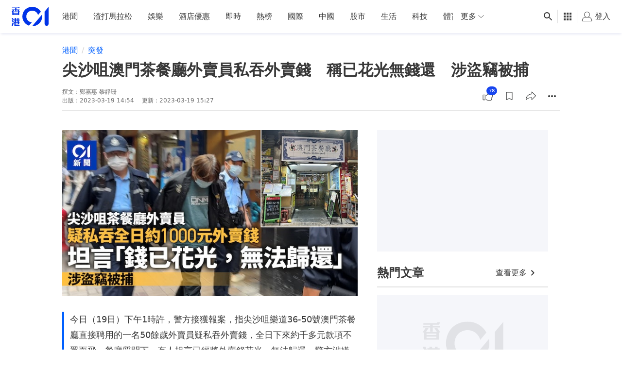

--- FILE ---
content_type: text/html; charset=utf-8
request_url: https://www.hk01.com/%E7%AA%81%E7%99%BC/878952/%E5%B0%96%E6%B2%99%E5%92%80%E6%BE%B3%E9%96%80%E8%8C%B6%E9%A4%90%E5%BB%B3%E5%A4%96%E8%B3%A3%E5%93%A1%E7%A7%81%E5%90%9E%E5%A4%96%E8%B3%A3%E9%8C%A2-%E7%A8%B1%E5%B7%B2%E8%8A%B1%E5%85%89%E7%84%A1%E9%8C%A2%E9%82%84-%E6%B6%89%E7%9B%9C%E7%AB%8A%E8%A2%AB%E6%8D%95
body_size: 77755
content:
<!DOCTYPE html><html lang="zh-HK"><script></script><head><meta content="width=device-width, viewport-fit=cover, initial-scale=1.0" name="viewport"/><meta charSet="utf-8"/><meta content="IE=edge" http-equiv="X-UA-Compatible"/><meta content="True" name="HandheldFriendly"/><title>尖沙咀澳門茶餐廳外賣員私吞外賣錢　稱已花光無錢還　涉盜竊被捕</title><link href="https://www.hk01.com/突發/878952/尖沙咀澳門茶餐廳外賣員私吞外賣錢-稱已花光無錢還-涉盜竊被捕" rel="canonical"/><link href="https://www.hk01.com/突發/878952/尖沙咀澳門茶餐廳外賣員私吞外賣錢-稱已花光無錢還-涉盜竊被捕" hrefLang="x-default" rel="alternate"/><link href="https://www.hk01.com/突發/878952/尖沙咀澳門茶餐廳外賣員私吞外賣錢-稱已花光無錢還-涉盜竊被捕" hrefLang="zh-Hant" rel="alternate"/><link href="https://www.hk01.com/突發/878952/尖沙咀澳門茶餐廳外賣員私吞外賣錢-稱已花光無錢還-涉盜竊被捕" hrefLang="zh-Hant-HK" rel="alternate"/><link href="/apple-touch-icon.png?v=5AeznpzBEm" rel="apple-touch-icon" sizes="180x180"/><link href="/favicon-32x32.png?v=5AeznpzBEm" rel="icon" sizes="32x32" type="image/png"/><link href="/favicon-16x16.png?v=5AeznpzBEm" rel="icon" sizes="16x16" type="image/png"/><link href="/site.webmanifest?v=5AeznpzBEm" rel="manifest"/><link color="#0033ee" href="/safari-pinned-tab.svg?v=5AeznpzBEm" rel="mask-icon"/><link href="/favicon.ico?v=5AeznpzBEm" rel="shortcut icon"/><meta content="#da532c" name="msapplication-TileColor"/><meta content="#ffffff" name="theme-color"/><meta content="尖沙咀澳門茶餐廳外賣員私吞外賣錢　稱已花光無錢還　涉盜竊被捕" name="title"/><meta content="今日（19日）下午1時許，警方接獲報案，指尖沙咀樂道36-50號澳門茶餐廳直接聘用的一名50餘歲外賣員疑私吞外賣錢，全日下來約千多元款項不翼而飛。" name="description"/><meta content="香港01,hk01,新聞,香港新聞,國際新聞,頭條新聞,港聞,即時新聞" name="keywords"/><meta content="鄭嘉惠, 黎靜珊" name="author"/><meta content="香港01" name="publisher"/><meta content="尖沙咀澳門茶餐廳外賣員私吞外賣錢　稱已花光無錢還　涉盜竊被捕" property="og:title"/><meta content="今日（19日）下午1時許，警方接獲報案，指尖沙咀樂道36-50號澳門茶餐廳直接聘用的一名50餘歲外賣員疑私吞外賣錢，全日下來約千多元款項不翼而飛。" property="og:description"/><meta content="香港01" property="og:site_name"/><meta content="https://cdn.hk01.com/di/media/images/dw/20230319/714145774832717824395204.jpeg/9AVVeRxvsXrBmxW_GU_4yk8eyxR4xzeLq7eSt6u3krc" property="og:image"/><meta content="尖沙咀澳門茶餐廳外賣員私吞外賣錢　稱已花光無錢還　涉盜竊被捕" property="og:image:alt"/><meta content="article" property="og:type"/><meta content="https://www.hk01.com/突發/878952/尖沙咀澳門茶餐廳外賣員私吞外賣錢-稱已花光無錢還-涉盜竊被捕" property="og:url"/><meta content="zh_HK" property="og:locale"/><meta content="2023-03-19T14:54:41+08:00" property="article:published_time"/><meta content="2023-03-19T15:27:01+08:00" property="article:modified_time"/><meta content="https://www.facebook.com/hk01wemedia" property="article:author"/><meta content="https://www.facebook.com/hk01wemedia" property="article:publisher"/><meta content="香港01" property="article:tag"/><meta content="hk01" property="article:tag"/><meta content="新聞" property="article:tag"/><meta content="香港新聞" property="article:tag"/><meta content="國際新聞" property="article:tag"/><meta content="頭條新聞" property="article:tag"/><meta content="港聞" property="article:tag"/><meta content="即時新聞" property="article:tag"/><meta content="1651866545051541" property="fb:app_id"/><meta content="448747665308662" property="fb:pages"/><meta content="1084662006" property="al:ios:app_store_id"/><meta content="香港01 - 即時新聞" property="al:ios:app_name"/><meta content="com.hk01.news_app" property="al:android:package"/><meta content="香港01 - 即時新聞" property="al:android:app_name"/><meta content="true" property="al:web:should_fallback"/><meta content="summary_large_image" name="twitter:card"/><meta content="@hk01official" name="twitter:site"/><meta content="https://www.hk01.com/sns/article/878952" name="twitter:url"/><meta content="今日（19日）下午1時許，警方接獲報案，指尖沙咀樂道36-50號澳門茶餐廳直接聘用的一名50餘歲外賣員疑私吞外賣錢，全日下來約千多元款項不翼而飛。" name="twitter:description"/><meta content="尖沙咀澳門茶餐廳外賣員私吞外賣錢　稱已花光無錢還　涉盜竊被捕" name="twitter:title"/><meta content="https://cdn.hk01.com/di/media/images/dw/20230319/714145774832717824395204.jpeg/9AVVeRxvsXrBmxW_GU_4yk8eyxR4xzeLq7eSt6u3krc" name="twitter:image"/><meta content="telephone=no" name="format-detection"/><style>
  *,:after,:before{--tw-border-spacing-x:0;--tw-border-spacing-y:0;--tw-translate-x:0;--tw-translate-y:0;--tw-rotate:0;--tw-skew-x:0;--tw-skew-y:0;--tw-scale-x:1;--tw-scale-y:1;--tw-pan-x: ;--tw-pan-y: ;--tw-pinch-zoom: ;--tw-scroll-snap-strictness:proximity;--tw-gradient-from-position: ;--tw-gradient-via-position: ;--tw-gradient-to-position: ;--tw-ordinal: ;--tw-slashed-zero: ;--tw-numeric-figure: ;--tw-numeric-spacing: ;--tw-numeric-fraction: ;--tw-ring-inset: ;--tw-ring-offset-width:0px;--tw-ring-offset-color:#fff;--tw-ring-color:rgb(var(--color-blue-500)/0.5);--tw-ring-offset-shadow:0 0 #0000;--tw-ring-shadow:0 0 #0000;--tw-shadow:0 0 #0000;--tw-shadow-colored:0 0 #0000;--tw-blur: ;--tw-brightness: ;--tw-contrast: ;--tw-grayscale: ;--tw-hue-rotate: ;--tw-invert: ;--tw-saturate: ;--tw-sepia: ;--tw-drop-shadow: ;--tw-backdrop-blur: ;--tw-backdrop-brightness: ;--tw-backdrop-contrast: ;--tw-backdrop-grayscale: ;--tw-backdrop-hue-rotate: ;--tw-backdrop-invert: ;--tw-backdrop-opacity: ;--tw-backdrop-saturate: ;--tw-backdrop-sepia: ;--tw-contain-size: ;--tw-contain-layout: ;--tw-contain-paint: ;--tw-contain-style: }::backdrop{--tw-border-spacing-x:0;--tw-border-spacing-y:0;--tw-translate-x:0;--tw-translate-y:0;--tw-rotate:0;--tw-skew-x:0;--tw-skew-y:0;--tw-scale-x:1;--tw-scale-y:1;--tw-pan-x: ;--tw-pan-y: ;--tw-pinch-zoom: ;--tw-scroll-snap-strictness:proximity;--tw-gradient-from-position: ;--tw-gradient-via-position: ;--tw-gradient-to-position: ;--tw-ordinal: ;--tw-slashed-zero: ;--tw-numeric-figure: ;--tw-numeric-spacing: ;--tw-numeric-fraction: ;--tw-ring-inset: ;--tw-ring-offset-width:0px;--tw-ring-offset-color:#fff;--tw-ring-color:rgb(var(--color-blue-500)/0.5);--tw-ring-offset-shadow:0 0 #0000;--tw-ring-shadow:0 0 #0000;--tw-shadow:0 0 #0000;--tw-shadow-colored:0 0 #0000;--tw-blur: ;--tw-brightness: ;--tw-contrast: ;--tw-grayscale: ;--tw-hue-rotate: ;--tw-invert: ;--tw-saturate: ;--tw-sepia: ;--tw-drop-shadow: ;--tw-backdrop-blur: ;--tw-backdrop-brightness: ;--tw-backdrop-contrast: ;--tw-backdrop-grayscale: ;--tw-backdrop-hue-rotate: ;--tw-backdrop-invert: ;--tw-backdrop-opacity: ;--tw-backdrop-saturate: ;--tw-backdrop-sepia: ;--tw-contain-size: ;--tw-contain-layout: ;--tw-contain-paint: ;--tw-contain-style: }/*! tailwindcss v3.4.17 | MIT License | https://tailwindcss.com*/*,:after,:before{border-color:rgb(var(--color-gray-200)/1);border-style:solid;border-width:0;-webkit-box-sizing:border-box;box-sizing:border-box}:after,:before{--tw-content:""}:host,html{line-height:1.5;-webkit-text-size-adjust:100%;font-family:ui-sans-serif,system-ui,sans-serif,Apple Color Emoji,Segoe UI Emoji,Segoe UI Symbol,Noto Color Emoji;-webkit-font-feature-settings:normal;font-feature-settings:normal;font-variation-settings:normal;-moz-tab-size:4;-o-tab-size:4;tab-size:4;-webkit-tap-highlight-color:transparent}body{line-height:inherit;margin:0}hr{border-top-width:1px;color:inherit;height:0}abbr:where([title]){-webkit-text-decoration:underline dotted;text-decoration:underline dotted}h1,h2,h3,h4,h5,h6{font-size:inherit;font-weight:inherit}a{color:inherit;text-decoration:inherit}b,strong{font-weight:bolder}code,kbd,pre,samp{font-family:ui-monospace,SFMono-Regular,Menlo,Monaco,Consolas,Liberation Mono,Courier New,monospace;-webkit-font-feature-settings:normal;font-feature-settings:normal;font-size:1em;font-variation-settings:normal}small{font-size:80%}sub,sup{font-size:75%;line-height:0;position:relative;vertical-align:baseline}sub{bottom:-.25em}sup{top:-.5em}table{border-collapse:collapse;border-color:inherit;text-indent:0}button,input,optgroup,select,textarea{color:inherit;font-family:inherit;-webkit-font-feature-settings:inherit;font-feature-settings:inherit;font-size:100%;font-variation-settings:inherit;font-weight:inherit;letter-spacing:inherit;line-height:inherit;margin:0;padding:0}button,select{text-transform:none}button,input:where([type=button]),input:where([type=reset]),input:where([type=submit]){-webkit-appearance:button;background-color:transparent;background-image:none}:-moz-focusring{outline:auto}:-moz-ui-invalid{box-shadow:none}progress{vertical-align:baseline}::-webkit-inner-spin-button,::-webkit-outer-spin-button{height:auto}[type=search]{-webkit-appearance:textfield;outline-offset:-2px}::-webkit-search-decoration{-webkit-appearance:none}::-webkit-file-upload-button{-webkit-appearance:button;font:inherit}summary{display:list-item}blockquote,dd,dl,figure,h1,h2,h3,h4,h5,h6,hr,p,pre{margin:0}fieldset{margin:0}fieldset,legend{padding:0}menu,ol,ul{list-style:none;margin:0;padding:0}dialog{padding:0}textarea{resize:vertical}input::-webkit-input-placeholder,textarea::-webkit-input-placeholder{color:#9ca3af;opacity:1}input::-moz-placeholder,textarea::-moz-placeholder{color:#9ca3af;opacity:1}input::placeholder,textarea::placeholder{color:#9ca3af;opacity:1}[role=button],button{cursor:pointer}:disabled{cursor:default}audio,canvas,embed,iframe,img,object,svg,video{display:block;vertical-align:middle}img,video{height:auto;max-width:100%}[hidden]:where(:not([hidden=until-found])){display:none}:root{--color-dark-p1:#eef4fe;--color-dark-p2:#cfdefc;--color-dark-p3:#a0c0fa;--color-dark-p4:#77abff;--color-dark-p5:#6789c7;--color-dark-p6:#41567d;--color-dark-p7:#27334b;--color-dark-d1:#fae8ee;--color-dark-d2:#f3c6d5;--color-dark-d3:#ec95b1;--color-dark-d4:#e7769a;--color-dark-d5:#be5e7c;--color-dark-d6:#7d3c51;--color-dark-d7:#3b1b26;--color-dark-n1:#111214;--color-dark-n2:#272829;--color-dark-n3:#3a3b3c;--color-dark-n4:#4d4d4e;--color-dark-n5:#858686;--color-dark-n6:#bdbebe;--color-dark-n7:#fff;--color-dark-o1:#ffffff14;--color-dark-o2:#ffffff29;--color-dark-o3:#ffffff52;--color-dark-o4:#ffffff7a;--color-dark-o5:#ffffffa3;--color-dark-o6:#ffffffcc;--color-dark-o7:#fff;--color-light-p1:#f5f7fe;--color-light-p2:#7a95f3;--color-light-p3:#3d64ee;--color-light-p4:#0033e8;--color-light-p5:#002bc3;--color-light-p6:#00239e;--color-light-p7:#001b79;--color-light-d1:#fdf5f8;--color-light-d2:#f1a7bf;--color-light-d3:#e55885;--color-light-d4:#d90a4c;--color-light-d5:#b60840;--color-light-d6:#940734;--color-light-d7:#710528;--color-light-n1:#fff;--color-light-n2:#f5f6fa;--color-light-n3:#ebecf0;--color-light-n4:#e1e2e6;--color-light-n5:#a7a7aa;--color-light-n6:#7f8082;--color-light-n7:#2f3030;--color-light-n8:#666;--color-light-o1:#2f30300a;--color-light-o2:#2f303014;--color-light-o3:#2f303029;--color-light-o4:#2f303052;--color-light-o5:#2f30307a;--color-light-o6:#2f3030a3;--color-light-o7:#2f3030;--color-white:255 255 255;--color-black:0 0 0;--color-blue-500:0 51 232;--color-blue-600:0 40 186;--color-blue-700:0 22 101;--color-blue-light:82 148 255;--color-gray-95:240 241 242;--color-gray-100:235 235 235;--color-gray-200:244 244 249;--color-gray-236:236 236 236;--color-gray-300:246 246 246;--color-gray-deep:47 50 56;--color-gray-dark:26 26 28;--color-gray-warm:155 155 155;--color-gray-white:236 236 236;--color-snowy:241 242 248;--color-snowy-2:245 246 250;--color-azul:23 69 239;--color-scarlet:208 2 27;--navbar-height-desktop:4.25rem;--navbar-height-mobile:2.75rem;--secondary-navbar-height:42px;--submenu-height-desktop:8.125rem;--photo-gallery-control-width:388px;--z-index-reaction-bar:5;--z-index-content-card:5;--z-index-reaction-clickable-summary:99;--z-index-ui-control-box:1555;--z-index-tooltip:1070}@font-face{font-family:Custom-MS-JhengHei;font-weight:100 400;src:local("Microsoft JhengHei"),local("微軟正黑體")}@font-face{font-family:Custom-MS-JhengHei;font-weight:500 900;src:local("Microsoft JhengHei Bold")}.app-wrapper{display:-webkit-box;display:flex;min-height:100vh;-webkit-box-orient:vertical;-webkit-box-direction:normal;flex-direction:column;font-family:PingFang HK,PingFang-HK,PingFangHK,PingFang TC,Custom-MS-JhengHei,-apple-system,BlinkMacSystemFont,system-ui,sans-serif}html{scroll-behavior:smooth}html.scroll-smooth--disable{scroll-behavior:auto}body.position--fixed{position:fixed}body.branch-banner-no-scroll{overflow:auto!important}:root{font-size:16px}.theme-zoneBase{--color-primary:#fafbfd;--color-text:rgba(0,0,0,.78)}.theme-zoneBase .border-primary,.theme-zoneBase .text-primary{--color-primary:rgba(0,0,0,.78)}.theme-zoneFem{--color-primary:#f20056;--color-secondary:#70172f;--color-tertiary:#ffe5ff;--color-text:#fff}.theme-zoneLife{--color-primary:#ff4532;--color-secondary:#571505;--color-tertiary:#fef8eb;--color-text:#fff}.theme-zoneMember{--color-primary:#0033e0;--color-secondary:#290011;--color-tertiary:#f9f6f3;--color-text:#fff}.theme-zoneNews{--color-primary:#0060ff;--color-secondary:#003080;--color-tertiary:#ccdfff;--color-text:#fff}.theme-zoneSport{--color-primary:#00bf00;--color-secondary:#006c00;--color-tertiary:#f5fae6;--color-text:#fff}.theme-zoneViral{--color-primary:#9900ba;--color-secondary:#221949;--color-tertiary:#f9f6f3;--color-text:#fff}.\!container{width:100%!important}.container{width:100%}@media (min-width:0){.\!container{max-width:0!important}.container{max-width:0}}@media (min-width:660px){.\!container{max-width:660px!important}.container{max-width:660px}}@media (min-width:1024px){.\!container{max-width:1024px!important}.container{max-width:1024px}}@media (min-width:1280px){.\!container{max-width:1280px!important}.container{max-width:1280px}}.cmp-nav-bar a{color:rgb(var(--color-black)/.78)}.cmp-nav-bar a:hover{color:rgb(var(--color-blue-500)/1)}.cmp-nav-bar input{-webkit-user-select:text;-moz-user-select:text;user-select:text}.cmp-nav-bar:after{bottom:0;-webkit-box-shadow:0 4px 5px -2px rgba(0,33,155,.12);box-shadow:0 4px 5px -2px rgba(0,33,155,.12);content:" ";height:8px;left:0;position:absolute;right:0}.cmp-nav-bar.cmp-nav-bar--grief{--tw-grayscale:grayscale(100%);-webkit-filter:var(--tw-blur) var(--tw-brightness) var(--tw-contrast) var(--tw-grayscale) var(--tw-hue-rotate) var(--tw-invert) var(--tw-saturate) var(--tw-sepia) var(--tw-drop-shadow);filter:var(--tw-blur) var(--tw-brightness) var(--tw-contrast) var(--tw-grayscale) var(--tw-hue-rotate) var(--tw-invert) var(--tw-saturate) var(--tw-sepia) var(--tw-drop-shadow)}.cmp-footer__wrapper{background:var(--bg-color);color:var(--color-primary)}.cmp-footer{margin-left:auto;margin-right:auto;max-width:80rem;padding-left:.75rem;padding-right:.75rem;width:100%}@media (min-width:660px){.cmp-footer{padding-left:1rem;padding-right:1rem}}@media (min-width:1024px){.cmp-footer{padding-left:1.5rem;padding-right:1.5rem}}.cmp-footer{display:-webkit-box;display:flex;flex-wrap:wrap;-webkit-box-align:center;align-items:center;font-size:.875rem;line-height:1.25rem}.cmp-footer .cmp-footer__link a{color:var(--color-primary)}.cmp-footer .cmp-footer__link a:hover{color:var(--color-secondary)}.cmp-footer .cmp-footer__link-list{display:-webkit-box;display:flex;flex-wrap:wrap}@media (min-width:1280px){.cmp-footer .cmp-footer__link-list{-webkit-box-flex:1;flex-grow:1}}.cmp-footer .cmp-footer__copyright,.cmp-footer .cmp-footer__sns-list{display:-webkit-box;display:flex}.cmp-footer .cmp-footer__copyright{color:var(--color-tertiary);font-size:.75rem;line-height:1rem}.cmp-footer--article-page .cmp-footer{margin-bottom:5.25rem}@media (min-width:660px){.cmp-footer--article-page .cmp-footer{margin-bottom:0}}.cmp-page-grid{margin-left:auto;margin-right:auto;max-width:80rem;width:100%}.cmp-icon>svg{color:currentColor;height:100%;width:100%;fill:currentColor;stroke:none}.content-card--highlight .content-card__subcard{border-bottom-left-radius:.25rem;border-bottom-right-radius:.25rem}.card-layout--full-image .content-card__main{display:grid;position:relative;grid-gap:.75rem;gap:.75rem;grid-template-columns:[col] auto;grid-template-rows:repeat(5,[row] auto)}.card-layout--full-image .content-card__main:after{background-image:-webkit-gradient(linear,left top,left bottom,from(rgba(3,7,15,0)),to(rgba(3,7,15,.7)));background-image:linear-gradient(rgba(3,7,15,0),rgba(3,7,15,.7));bottom:0;color:#000;content:"";height:70%;pointer-events:none;position:absolute;width:100%;z-index:0}.card-layout--full-image .card-image__outer{grid-area:row/col/span 5/col}.card-layout--full-image .card-label__wrapper{display:none}.card-layout--full-image .card-footer,.card-layout--full-image .card-header,.card-layout--full-image .card-label__wrapper--full-image,.card-layout--full-image .card-main{padding-left:.75rem;padding-right:.75rem;z-index:10}@media (min-width:660px){.card-layout--full-image .card-footer,.card-layout--full-image .card-header,.card-layout--full-image .card-label__wrapper--full-image,.card-layout--full-image .card-main{padding-left:1rem;padding-right:1rem}}.card-layout--full-image.content-card--gallery .card-label__text,.card-layout--full-image.content-card--video .card-label__text{display:none}.card-layout--full-image.content-card--gallery .card-label__extra{display:block}.card-layout--full-image.content-card--gallery .card-label__extra:after{content:"圖";display:inline}.card-layout--full-image .card-label__wrapper--full-image{display:block;grid-area:2 row/col/auto/col}.card-layout--full-image .card-label__wrapper--full-image>div{-webkit-box-pack:start;justify-content:flex-start}.card-layout--full-image .card-label__wrapper--full-image .card-label{padding-left:0}.card-layout--full-image .card-label__wrapper--full-image .card-label__icon{height:20px;width:20px}.card-layout--full-image .card-label__wrapper--full-image .card-label__icon:after{border-left-color:#ffffff52;border-left-width:2px;content:"";display:block;height:100%;left:27px;position:absolute;top:0;width:1px}.card-layout--full-image .card-label__wrapper--full-image .card-label{background:none}.card-layout--full-image .card-label__wrapper--full-image .card-label:before{display:none}.card-layout--full-image .card-label__wrapper--full-image .card-label__extra{background:none;border:none}.card-layout--full-image .card-label__wrapper--full-image .card-label__text{margin-left:1rem}.card-layout--full-image .card-label__wrapper--full-image .card-label--duration-0{display:none}.card-layout--full-image .card-header,.card-layout--full-image .card-header .card-info>*{color:rgb(var(--color-white)/1)}.card-layout--full-image .card-header{grid-area:3 row/col/auto/col}.card-layout--full-image .card-main,.card-layout--full-image .card-main a:hover{color:rgb(var(--color-white)/1);font-weight:700}.card-layout--full-image .card-main{font-size:22px;grid-area:4 row/col/auto/col}.card-layout--full-image .card-footer .reaction__count,.card-layout--full-image .card-footer .reaction__default-icon,.card-layout--full-image .card-footer button .cmp-icon{color:rgb(var(--color-white)/1)}.card-layout--full-image .card-footer .reaction__icon-wrapper{background:none;border:none}.card-layout--full-image .card-footer button{--tw-text-opacity:1;color:rgb(255 255 255/var(--tw-text-opacity,1))}@media (hover:hover){.card-layout--full-image .card-footer button:not(.button--disabled):not(.button--no-interaction):hover{background-color:rgb(var(--color-white)/.2)}}.card-layout--full-image .card-footer button:not(.button--disabled):not(.button--no-interaction):active{background-color:rgb(var(--color-white)/.3)}.card-layout--full-image .card-footer button.button--active{color:rgb(var(--color-white)/1)}.card-layout--full-image .card-footer{margin-bottom:.75rem}@media (min-width:660px){.card-layout--full-image .card-footer{margin-bottom:1rem}}.card-layout--full-image .card-footer{grid-area:5 row/col/auto/col}.card-layout--vertical .content-card__main{display:-webkit-box;display:flex;height:100%;-webkit-box-orient:vertical;-webkit-box-direction:normal;flex-direction:column}.card-layout--vertical .card-footer,.card-layout--vertical .card-header{padding-bottom:.75rem;padding-top:.75rem}@media (min-width:660px){.card-layout--vertical .card-footer,.card-layout--vertical .card-header{padding-bottom:1rem;padding-top:1rem}}.card-layout--vertical .card-main{-webkit-box-flex:1;flex-grow:1}.card-layout--vertical .card-footer:is(.dark *),.card-layout--vertical .card-header:is(.dark *),.card-layout--vertical .card-main:is(.dark *){--tw-text-opacity:1;color:rgb(255 255 255/var(--tw-text-opacity,1))}@media (min-width:1024px){.card-layout--vertical .card-footer,.card-layout--vertical .card-header,.card-layout--vertical .card-main{padding-left:.5rem;padding-right:.5rem}.card-layout--vertical .card-footer:is(.dark *),.card-layout--vertical .card-header:is(.dark *),.card-layout--vertical .card-main:is(.dark *){padding-left:1rem;padding-right:1rem}}.card-layout--vertical .card-label__wrapper{padding:.75rem}@media (min-width:660px){.card-layout--vertical .card-label__wrapper{padding:1rem}}.card-layout--vertical .card-image__aspect-ratio{border-radius:.25rem}.card-layout--vertical.content-card--highlight .card-footer,.card-layout--vertical.content-card--highlight .card-header,.card-layout--vertical.content-card--highlight .card-main{padding-left:.75rem;padding-right:.75rem}@media (min-width:660px){.card-layout--vertical.content-card--highlight .card-footer,.card-layout--vertical.content-card--highlight .card-header,.card-layout--vertical.content-card--highlight .card-main{padding-left:1rem;padding-right:1rem}}.card-layout--horizontal .content-card__main{display:grid;grid-template-rows:auto 1fr auto}.card-layout--horizontal .card-image__outer{grid-column-start:1;grid-row:1/span 3}.card-layout--horizontal .card-label__wrapper{padding:1rem}.card-layout--horizontal-large .content-card__main{display:grid;grid-template-rows:auto 1fr auto}.card-layout--horizontal-large .card-image__outer{grid-column-start:1;grid-row:1/span 3}.card-layout--horizontal-large .card-label__wrapper{padding:1rem}.card-layout--horizontal-large .content-card__main{grid-template-columns:58.33% auto}.card-layout--horizontal-large .card-image__aspect-ratio{border-bottom-left-radius:.25rem;border-top-left-radius:.25rem}.card-layout--horizontal-large .card-footer,.card-layout--horizontal-large .card-header{padding:2rem}.card-layout--horizontal-large .card-main{display:-webkit-box;display:flex;-webkit-box-orient:vertical;-webkit-box-direction:normal;flex-direction:column;-webkit-box-pack:justify;justify-content:space-between;padding-left:2rem;padding-right:2rem}.card-layout--horizontal-large .card-title{font-size:1.125rem;line-height:1.75rem}@media (min-width:1024px){.card-layout--horizontal-large .card-title{font-size:1.875rem;line-height:2.25rem}}.card-layout--horizontal-large .card-title{display:-webkit-box;overflow:hidden;-webkit-box-orient:vertical;-webkit-line-clamp:3}.card-layout--horizontal-large .card-button{align-self:flex-start}.card-layout--horizontal-large .card-category{font-weight:500}.card-layout--horizontal-large.content-card--issue .card-category:after{content:" · 專題";display:inline}@media (min-width:660px) and (max-width:1023px){.card-layout--horizontal-large.content-card--video .card-footer,.card-layout--horizontal-large.content-card--video .card-header{padding:1rem}.card-layout--horizontal-large.content-card--video .card-main{padding-left:1rem;padding-right:1rem}}.card-layout--horizontal-medium .content-card__main{display:grid;grid-template-rows:auto 1fr auto}.card-layout--horizontal-medium .card-image__outer{grid-column-start:1;grid-row:1/span 3}.card-layout--horizontal-medium .card-label__wrapper{padding:1rem}.card-layout--horizontal-medium .content-card__main{grid-template-columns:37.5% auto}.card-layout--horizontal-medium .card-footer,.card-layout--horizontal-medium .card-header,.card-layout--horizontal-medium .card-main{padding-left:1rem;padding-right:1rem}.card-layout--horizontal-medium .card-title{display:-webkit-box;overflow:hidden;-webkit-box-orient:vertical;-webkit-line-clamp:2}.card-layout--horizontal-medium .card-footer,.card-layout--horizontal-medium .card-header{padding-bottom:.75rem;padding-top:.75rem}.card-layout--horizontal-medium .card-image__aspect-ratio{border-color:rgb(var(--color-black)/.05);border-radius:.25rem;border-width:1px}.card-layout--horizontal-medium .card-label__wrapper{padding:.75rem}.card-layout--horizontal-small .content-card__main{display:grid;grid-template-rows:auto 1fr auto}.card-layout--horizontal-small .card-image__outer{grid-column-start:1;grid-row:1/span 3}.card-layout--horizontal-small .card-label__wrapper{padding:1rem}.card-layout--horizontal-small .content-card__main{gap:.75rem;grid-template-columns:37.5% auto;grid-template-rows:auto auto auto}.card-layout--horizontal-small .card-image__outer{grid-row:2/3}.card-layout--horizontal-small card-image__aspect-ratio{border-radius:.25rem}.card-layout--horizontal-small .card-label__wrapper{padding:.25rem}.card-layout--horizontal-small .card-label{height:24px;padding-left:0;padding-right:0;width:24px}.card-layout--horizontal-small .card-label__text{display:none}.card-layout--horizontal-small .card-header{grid-column:1/span 2;grid-row-start:1}.card-layout--horizontal-small .card-main{font-size:1rem;grid-column-start:2;line-height:1.5rem}.card-layout--horizontal-small .card-title{display:-webkit-box;overflow:hidden;-webkit-box-orient:vertical;-webkit-line-clamp:3}.card-layout--horizontal-small .card-footer{grid-column:1/span 2;grid-row-start:3}.article-grid--article-top{display:grid;grid-template-columns:repeat(1,minmax(0,1fr));grid-gap:1rem;gap:1rem}@media (min-width:660px){.article-grid--article-top{grid-template-columns:auto 300px}}@media (min-width:1024px){.article-grid--article-top{grid-template-columns:repeat(12,minmax(0,1fr))}}.article-grid--article-top{grid-template-rows:repeat(3,auto) 1fr}.article-grid--article-top.nav-bar-grid{grid-template-rows:repeat(2,auto) 1fr}@media (min-width:0){.article-grid--article-top .article-grid__pub-info-section,.article-grid--article-top .article-grid__title-section{grid-column:1/-1}}@media (min-width:1024px){.article-grid--article-top .article-grid__pub-info-section,.article-grid--article-top .article-grid__title-section{grid-column:span 10/span 10;grid-column-start:2}}.article-grid--article-top .article-grid__title-section{display:-webkit-box;display:flex;-webkit-box-orient:vertical;-webkit-box-direction:normal;flex-direction:column;margin-bottom:-1rem}.article-grid--article-top .article-grid__pub-info-section{border-color:rgb(var(--color-black)/.1)}@media (min-width:660px){.article-grid--article-top .article-grid__pub-info-section{border-bottom-width:1px}}.article-grid--article-top .article-grid__pub-info-section{padding-bottom:.75rem;position:relative}@media (min-width:0) and (max-width:659px){.article-grid--article-top .article-grid__pub-info-section:before{background-color:rgb(var(--color-black)/.1);bottom:0;content:"";height:1px;margin-left:-.75rem;margin-right:-.75rem;position:absolute;width:100vw}}.article-grid--article-top .article-grid__top-media-section{margin-bottom:-1rem}@media (min-width:0){.article-grid--article-top .article-grid__top-media-section{grid-column:1/-1}}@media (min-width:660px){.article-grid--article-top .article-grid__top-media-section{grid-column:span 1/span 1;grid-column-start:1;grid-row-start:3}}@media (min-width:1024px){.article-grid--article-top .article-grid__top-media-section{grid-column:span 6/span 6;grid-column-start:2;grid-row-start:3}}@media (min-width:660px){.article-grid--article-top .article-grid__content-section{grid-column-start:1}}@media (min-width:1024px){.article-grid--article-top .article-grid__content-section{grid-column:span 6/span 6;grid-column-start:2}}.article-grid--article-top .article-grid__desktop-rhs-section{display:none}@media (min-width:660px){.article-grid--article-top .article-grid__desktop-rhs-section{display:-webkit-box;display:flex;grid-column-start:2;grid-row:span 2/span 2;grid-row-start:3;-webkit-box-orient:vertical;-webkit-box-direction:normal;flex-direction:column;-webkit-box-align:center;align-items:center}}@media (min-width:1024px){.article-grid--article-top .article-grid__desktop-rhs-section{grid-column:span 4/span 4;grid-column-start:8}}.article-grid--article-top .article-grid__skyscraper-section{display:none}@media (min-width:1024px){.article-grid--article-top .article-grid__skyscraper-section{display:block}}.article-grid--article-top .article-grid__skyscraper-section{grid-column-start:12;grid-row:span 2/span 2;grid-row-start:3}.article-grid--article-top.article-grid--disable-top-media{grid-template-rows:repeat(2,auto) 1fr}.article-grid--article-top.article-grid--disable-top-media .article-grid__top-media-section{display:none}@media (min-width:660px){.article-grid--article-top.article-grid--disable-top-media .article-grid__desktop-rhs-section{grid-row:span 1/span 1;grid-row-start:3}}.cmp-lcs-theme{--text-color:rgb(var(--color-black)/1);--comment-placeholder-color:rgb(var(--color-black)/0.40)}@media (min-width:0) and (max-width:659px){.cmp-lcs-theme:is(.dark *){--comment-placeholder-color:rgb(var(--color-white)/1)}}@media (min-width:660px) and (max-width:1023px){.cmp-lcs-theme:is(.dark *){--comment-placeholder-color:rgb(var(--color-white)/1)}}.cmp-lcs-stack{display:-webkit-box;display:flex;-webkit-box-orient:vertical;-webkit-box-direction:normal;flex-direction:column;-webkit-box-pack:justify;justify-content:space-between;max-height:5rem}@media (min-width:1024px){.cmp-lcs-stack{max-height:none}}.cmp-lcs-stack{background-color:rgb(var(--color-white)/1);--tw-shadow:0px -1px 0px rgba(0,22,101,.1);--tw-shadow-colored:0px -1px 0px var(--tw-shadow-color);-webkit-box-shadow:var(--tw-ring-offset-shadow,0 0 #0000),var(--tw-ring-shadow,0 0 #0000),var(--tw-shadow);box-shadow:var(--tw-ring-offset-shadow,0 0 #0000),var(--tw-ring-shadow,0 0 #0000),var(--tw-shadow)}.cmp-lcs-stack:is(.dark *){background-color:rgb(var(--color-gray-dark)/1);--tw-shadow:0px -1px 0px hsla(0,0%,100%,.2);--tw-shadow-colored:0px -1px 0px var(--tw-shadow-color);-webkit-box-shadow:var(--tw-ring-offset-shadow,0 0 #0000),var(--tw-ring-shadow,0 0 #0000),var(--tw-shadow);box-shadow:var(--tw-ring-offset-shadow,0 0 #0000),var(--tw-ring-shadow,0 0 #0000),var(--tw-shadow)}.cmp-lcs-stack .cmp-lcs-stack__bar{display:-webkit-box;display:flex;min-height:3.5rem;-webkit-box-align:center;align-items:center}.cmp-lcs-stack .cmp-lcs-stack__bar>div{-webkit-box-flex:1;flex-grow:1}@media (min-width:1024px){.cmp-lcs-stack.cmp-lcs-stack--gallery{height:auto;padding-bottom:0;padding-top:0}.cmp-lcs-stack.cmp-lcs-stack--gallery .cmp-lcs-stack__bar{padding:.75rem 1rem .75rem .5rem}}.cmp-lcs-btn.cmp-lcs-btn--like-desktop{cursor:pointer;display:-webkit-box;display:flex;position:relative}.cmp-lcs-btn.cmp-lcs-btn--like-desktop .reaction-button__wrapper{border-radius:.25rem;padding:.25rem}@media (min-width:660px){.cmp-lcs-btn.cmp-lcs-btn--like-desktop .reaction-button__wrapper:hover{background-color:rgba(0,22,101,.05)}.cmp-lcs-btn.cmp-lcs-btn--like-desktop .reaction-button__wrapper:hover:is(.dark *){background-color:rgb(var(--color-white)/.2)}}.cmp-lcs-btn.cmp-lcs-btn--like-desktop .reaction-wrapper .reaction-button__name{display:none}.cmp-lcs-btn.cmp-lcs-btn--like-desktop .reaction-button-icon__icon--default{color:rgb(var(--color-black)/.85)}.cmp-lcs-btn.cmp-lcs-btn--like-desktop .reaction-button-icon__icon--default:is(.dark *){color:rgb(var(--color-white)/1)}.cmp-lcs-btn.cmp-lcs-btn--like-desktop .reaction-button__total_count{position:absolute;right:.5rem;top:5px;--tw-translate-y:-50%;--tw-translate-x:50%;background-color:rgb(var(--color-azul)/1);border-radius:9999px;color:rgb(var(--color-white)/1);font-size:10px;line-height:14px;padding:2px 5px;-webkit-transform:translate(var(--tw-translate-x),var(--tw-translate-y)) rotate(var(--tw-rotate)) skewX(var(--tw-skew-x)) skewY(var(--tw-skew-y)) scaleX(var(--tw-scale-x)) scaleY(var(--tw-scale-y));transform:translate(var(--tw-translate-x),var(--tw-translate-y)) rotate(var(--tw-rotate)) skewX(var(--tw-skew-x)) skewY(var(--tw-skew-y)) scaleX(var(--tw-scale-x)) scaleY(var(--tw-scale-y));white-space:nowrap}.cmp-lcs-btn.cmp-lcs-btn--like-desktop .reaction-button__total_count:is(.dark *){background-color:rgb(var(--color-blue-light)/1)}.cmp-lcs-btn.cmp-lcs-btn--like-desktop .reaction-button__total_count{margin-left:0;min-width:18px;text-align:center}.cmp-lcs-btn.cmp-lcs-btn--like-desktop .reaction-button-icon__icon-image{fill:currentColor}.cmp-lcs-btn.cmp-lcs-btn--like-desktop .reaction-float-bar__wrapper:is(.dark *){background-color:rgb(var(--color-gray-deep)/1);border-color:rgb(var(--color-white)/.2)}.cmp-lcs-btn.cmp-lcs-btn--like-desktop .reaction__icon-wrapper .reaction__icon-count:is(.dark *){color:rgb(var(--color-white)/1)}.cmp-lcs-btn.cmp-lcs-btn--like-desktop .reaction__icon-wrapper.reaction--active:is(.dark *){background-color:rgb(var(--color-white)/.2)}.cmp-lcs-btn.cmp-lcs-btn--like-desktop .reaction__icon-wrapper.reaction--active .reaction__icon-count{color:rgb(var(--color-azul)/1)}.cmp-lcs-btn.cmp-lcs-btn--like-desktop .reaction__icon-wrapper.reaction--active .reaction__icon-count:is(.dark *){color:rgb(var(--color-blue-light)/1)}.cmp-lcs-btn.cmp-lcs-btn--like-desktop .reaction-float-bar__absolute-wrapper{bottom:0;left:50%;top:auto;--tw-translate-x:-50%;--tw-translate-y:100%;-webkit-transform:translate(var(--tw-translate-x),var(--tw-translate-y)) rotate(var(--tw-rotate)) skewX(var(--tw-skew-x)) skewY(var(--tw-skew-y)) scaleX(var(--tw-scale-x)) scaleY(var(--tw-scale-y));transform:translate(var(--tw-translate-x),var(--tw-translate-y)) rotate(var(--tw-rotate)) skewX(var(--tw-skew-x)) skewY(var(--tw-skew-y)) scaleX(var(--tw-scale-x)) scaleY(var(--tw-scale-y));z-index:var(--z-index-reaction-bar)}.cmp-lcs-btn.cmp-lcs-btn--like-desktop .reaction-float-bar__wrapper{margin:0}.cmp-lcs-btn.cmp-lcs-btn--like-mobile{cursor:pointer;display:-webkit-box;display:flex;position:relative}.cmp-lcs-btn.cmp-lcs-btn--like-mobile .reaction-button__wrapper{border-radius:.25rem;padding:.25rem}@media (min-width:660px){.cmp-lcs-btn.cmp-lcs-btn--like-mobile .reaction-button__wrapper:hover{background-color:rgba(0,22,101,.05)}.cmp-lcs-btn.cmp-lcs-btn--like-mobile .reaction-button__wrapper:hover:is(.dark *){background-color:rgb(var(--color-white)/.2)}}.cmp-lcs-btn.cmp-lcs-btn--like-mobile .reaction-wrapper .reaction-button__name{display:none}.cmp-lcs-btn.cmp-lcs-btn--like-mobile .reaction-button-icon__icon--default{color:rgb(var(--color-black)/.85)}.cmp-lcs-btn.cmp-lcs-btn--like-mobile .reaction-button-icon__icon--default:is(.dark *){color:rgb(var(--color-white)/1)}.cmp-lcs-btn.cmp-lcs-btn--like-mobile .reaction-button__total_count{position:absolute;right:.5rem;top:5px;--tw-translate-y:-50%;--tw-translate-x:50%;background-color:rgb(var(--color-azul)/1);border-radius:9999px;color:rgb(var(--color-white)/1);font-size:10px;line-height:14px;padding:2px 5px;-webkit-transform:translate(var(--tw-translate-x),var(--tw-translate-y)) rotate(var(--tw-rotate)) skewX(var(--tw-skew-x)) skewY(var(--tw-skew-y)) scaleX(var(--tw-scale-x)) scaleY(var(--tw-scale-y));transform:translate(var(--tw-translate-x),var(--tw-translate-y)) rotate(var(--tw-rotate)) skewX(var(--tw-skew-x)) skewY(var(--tw-skew-y)) scaleX(var(--tw-scale-x)) scaleY(var(--tw-scale-y));white-space:nowrap}.cmp-lcs-btn.cmp-lcs-btn--like-mobile .reaction-button__total_count:is(.dark *){background-color:rgb(var(--color-blue-light)/1)}.cmp-lcs-btn.cmp-lcs-btn--like-mobile .reaction-button__total_count{margin-left:0;min-width:18px;text-align:center}.cmp-lcs-btn.cmp-lcs-btn--like-mobile .reaction-button-icon__icon-image{fill:currentColor}.cmp-lcs-btn.cmp-lcs-btn--like-mobile .reaction-float-bar__wrapper:is(.dark *){background-color:rgb(var(--color-gray-deep)/1);border-color:rgb(var(--color-white)/.2)}.cmp-lcs-btn.cmp-lcs-btn--like-mobile .reaction__icon-wrapper .reaction__icon-count:is(.dark *){color:rgb(var(--color-white)/1)}.cmp-lcs-btn.cmp-lcs-btn--like-mobile .reaction__icon-wrapper.reaction--active:is(.dark *){background-color:rgb(var(--color-white)/.2)}.cmp-lcs-btn.cmp-lcs-btn--like-mobile .reaction__icon-wrapper.reaction--active .reaction__icon-count{color:rgb(var(--color-azul)/1)}.cmp-lcs-btn.cmp-lcs-btn--like-mobile .reaction__icon-wrapper.reaction--active .reaction__icon-count:is(.dark *){color:rgb(var(--color-blue-light)/1)}.cmp-lcs-btn.cmp-lcs-btn--like-mobile .reaction-float-bar__absolute-wrapper{left:auto;right:0;top:-.5rem;--tw-translate-y:-100%;--tw-translate-x:30%;-webkit-transform:translate(var(--tw-translate-x),var(--tw-translate-y)) rotate(var(--tw-rotate)) skewX(var(--tw-skew-x)) skewY(var(--tw-skew-y)) scaleX(var(--tw-scale-x)) scaleY(var(--tw-scale-y));transform:translate(var(--tw-translate-x),var(--tw-translate-y)) rotate(var(--tw-rotate)) skewX(var(--tw-skew-x)) skewY(var(--tw-skew-y)) scaleX(var(--tw-scale-x)) scaleY(var(--tw-scale-y));z-index:var(--z-index-reaction-bar)}.cmp-vertical-separator{position:relative}.cmp-vertical-separator:after{content:"";position:absolute;right:0;top:50%;--tw-translate-y:-50%;background-color:var(--separator-bg,rgba(0,0,0,.12));height:var(--separator-height,16px);-webkit-transform:translate(var(--tw-translate-x),var(--tw-translate-y)) rotate(var(--tw-rotate)) skewX(var(--tw-skew-x)) skewY(var(--tw-skew-y)) scaleX(var(--tw-scale-x)) scaleY(var(--tw-scale-y));transform:translate(var(--tw-translate-x),var(--tw-translate-y)) rotate(var(--tw-rotate)) skewX(var(--tw-skew-x)) skewY(var(--tw-skew-y)) scaleX(var(--tw-scale-x)) scaleY(var(--tw-scale-y));width:var(--separator-width,1px)}.fullscreen-video-player__wrapper>div,.fullscreen-video-player__wrapper>div>div{inset:0;position:absolute}.fullscreen-video-player__wrapper>div div.video-js{height:100%;width:100%}.fullscreen-video-player__wrapper>.fullscreen-video-player__exit-button>div,.fullscreen-video-player__wrapper>.fullscreen-video-player__spinner>div{position:static}.fullscreen-video-player__wrapper>.fullscreen-video-player__exit-button{bottom:auto;display:-webkit-box;display:flex;left:auto;right:1rem;top:45px;z-index:9999;-webkit-box-align:center;align-items:center;background-color:rgb(var(--color-black)/.5);border-radius:.25rem;color:rgb(var(--color-white)/1);cursor:pointer;font-size:1rem;line-height:1.5rem;padding:.5rem .75rem}.fullscreen-video-player__wrapper>.fullscreen-video-player__exit-button:hover{background-color:rgb(var(--color-black)/.8)}.fullscreen-video-player__wrapper>.fullscreen-video-player__exit-button.fullscreen-video-player__exit-button--hidden{display:none}.menu-item{cursor:pointer;display:-webkit-box;display:flex;-webkit-box-align:center;align-items:center}.menu-item:hover{background-color:rgb(var(--color-blue-700)/.05)}.menu-item:hover:is(.dark *){background-color:rgb(var(--color-white)/.1)}.menu-item{padding:.5rem .75rem}.menu-item__text{-webkit-box-flex:1;flex-grow:1}.menu-item--popover-menu .menu-item__text{white-space:nowrap}.action-menu .menu-item{min-height:2.5rem}.popover-menu .menu-item .menu-item__text{white-space:nowrap}.popover-menu .popover-menu__overlay{border-radius:.5rem;border-width:1px;margin-bottom:.5rem;margin-top:.5rem;--tw-shadow:1px 0px 5px 1px rgba(0,33,155,.12);--tw-shadow-colored:1px 0px 5px 1px var(--tw-shadow-color);background-color:rgb(var(--color-white)/1);border-color:rgb(var(--color-blue-700)/.1);-webkit-box-shadow:var(--tw-ring-offset-shadow,0 0 #0000),var(--tw-ring-shadow,0 0 #0000),var(--tw-shadow);box-shadow:var(--tw-ring-offset-shadow,0 0 #0000),var(--tw-ring-shadow,0 0 #0000),var(--tw-shadow);color:rgb(var(--color-black)/.78)}.popover-menu .popover-menu__overlay:is(.dark *){background-color:rgb(var(--color-gray-deep)/1);border-color:rgb(var(--color-white)/.2);color:rgb(var(--color-white)/1)}.popover-menu .popover-menu__overlay{position:absolute;-webkit-transform:translate(var(--tw-translate-x),var(--tw-translate-y)) rotate(var(--tw-rotate)) skewX(var(--tw-skew-x)) skewY(var(--tw-skew-y)) scaleX(var(--tw-scale-x)) scaleY(var(--tw-scale-y));transform:translate(var(--tw-translate-x),var(--tw-translate-y)) rotate(var(--tw-rotate)) skewX(var(--tw-skew-x)) skewY(var(--tw-skew-y)) scaleX(var(--tw-scale-x)) scaleY(var(--tw-scale-y));z-index:var(--z-index-tooltip)}.popover-menu .popover-menu__position-anchor{position:absolute}.popover-menu .popover-menu__position-anchor.popover-menu__position--bottomRight{bottom:0;right:0}.popover-menu .popover-menu__position-anchor.popover-menu__position--bottomRight .popover-menu__overlay,.popover-menu .popover-menu__position-anchor.popover-menu__position--topRight{right:0;top:0}.popover-menu .popover-menu__position-anchor.popover-menu__position--topRight .popover-menu__overlay{bottom:0;right:0}.share-button{display:-webkit-box;display:flex;position:relative}.share-button .popover-menu{bottom:0;left:0;position:absolute!important;right:0;top:0}.btn{border-radius:.25rem;font-weight:500;padding:.5rem .75rem}.btn.button--has-icon{padding-left:.5rem}.btn:disabled{color:#2f303052}.btn-solid--default{color:rgb(var(--color-white)/1)}.btn-solid--default:disabled{cursor:not-allowed;--tw-bg-opacity:1!important;background-color:rgb(245 246 250/var(--tw-bg-opacity,1))!important}.btn-solid--default{--tw-bg-opacity:1;background-color:rgb(0 51 232/var(--tw-bg-opacity,1))}.btn-solid--default:hover{--tw-bg-opacity:1;background-color:rgb(61 100 238/var(--tw-bg-opacity,1))}.btn-solid--default:focus{--tw-bg-opacity:1;background-color:rgb(122 149 243/var(--tw-bg-opacity,1))}.btn-solid--danger{color:rgb(var(--color-white)/1)}.btn-solid--danger:disabled{cursor:not-allowed;--tw-bg-opacity:1!important;background-color:rgb(245 246 250/var(--tw-bg-opacity,1))!important}.btn-solid--danger{--tw-bg-opacity:1;background-color:rgb(217 10 76/var(--tw-bg-opacity,1))}.btn-solid--danger:hover{--tw-bg-opacity:1;background-color:rgb(229 88 133/var(--tw-bg-opacity,1))}.btn-solid--danger:focus{--tw-bg-opacity:1;background-color:rgb(241 167 191/var(--tw-bg-opacity,1))}.btn-ghost--default:hover{background-color:#2f30300a}.btn-ghost--default:active{background-color:#2f303014}.btn-ghost--default:disabled{background-color:transparent!important;cursor:not-allowed}.btn-ghost--default{--tw-text-opacity:1;color:rgb(47 48 48/var(--tw-text-opacity,1))}.btn-ghost--danger:hover{background-color:#2f30300a}.btn-ghost--danger:active{background-color:#2f303014}.btn-ghost--danger:disabled{background-color:transparent!important;cursor:not-allowed}.btn-ghost--danger{--tw-text-opacity:1;color:rgb(217 10 76/var(--tw-text-opacity,1))}.btn-outline--default{outline-color:#2f303029;outline-style:solid;outline-width:1px}.btn-outline--default:hover{background-color:#2f30300a}.btn-outline--default:active{background-color:#2f303014}.btn-outline--default:disabled{background-color:transparent!important;cursor:not-allowed}.btn-outline--default{--tw-text-opacity:1;color:rgb(47 48 48/var(--tw-text-opacity,1))}.btn-outline--danger{outline-color:#2f303029;outline-style:solid;outline-width:1px}.btn-outline--danger:hover{background-color:#2f30300a}.btn-outline--danger:active{background-color:#2f303014}.btn-outline--danger:disabled{background-color:transparent!important;cursor:not-allowed}.btn-outline--danger{--tw-text-opacity:1;color:rgb(217 10 76/var(--tw-text-opacity,1))}.btn-plain--light.button--active{--tw-text-opacity:1;color:rgb(0 51 232/var(--tw-text-opacity,1))}.btn-plain--dark.button--active{color:rgb(var(--color-white)/1)}.button.button--base{display:-webkit-inline-box;display:inline-flex;-webkit-box-align:center;align-items:center;cursor:pointer;vertical-align:middle}.button.button--base.button--disabled,.button.button--base.button--no-interaction{cursor:default}.button.button--solid{color:rgb(var(--color-white)/1)}@media (hover:hover){@media (min-width:660px){.button.button--solid:not(.button--disabled):not(.button--no-interaction):hover{--tw-bg-opacity:1;background-color:rgb(82 116 239/var(--tw-bg-opacity,1))}}}@media (min-width:660px){.button.button--solid:not(.button--disabled):not(.button--no-interaction):active{--tw-bg-opacity:1;background-color:rgb(163 181 247/var(--tw-bg-opacity,1))}}.button.button--outline{border:1px solid #2f303029}@media (min-width:660px){.button.button--outline:not(.button--disabled):not(.button--no-interaction):active,.button.button--outline:not(.button--disabled):not(.button--no-interaction):hover{border-color:transparent}}.button.button--outline,.button.button--plain{--tw-text-opacity:1;color:rgb(47 48 48/var(--tw-text-opacity,1))}@media (hover:hover){.button.button--outline:not(.button--disabled):not(.button--no-interaction):hover,.button.button--plain:not(.button--disabled):not(.button--no-interaction):hover{--tw-bg-opacity:1;background-color:rgb(245 246 250/var(--tw-bg-opacity,1))}}.button.button--outline:not(.button--disabled):not(.button--no-interaction):active,.button.button--plain:not(.button--disabled):not(.button--no-interaction):active{--tw-bg-opacity:1;background-color:rgb(235 236 240/var(--tw-bg-opacity,1))}.button.button--outline.button--active,.button.button--plain.button--active{--tw-text-opacity:1;color:rgb(0 51 232/var(--tw-text-opacity,1))}.button.button--outline:is(.dark *),.button.button--plain:is(.dark *){--tw-text-opacity:1;color:rgb(255 255 255/var(--tw-text-opacity,1))}@media (hover:hover){.button.button--outline:is(.dark *):not(.button--disabled):not(.button--no-interaction):hover,.button.button--plain:is(.dark *):not(.button--disabled):not(.button--no-interaction):hover{background-color:rgb(var(--color-white)/.2)}}.button.button--outline:is(.dark *):not(.button--disabled):not(.button--no-interaction):active,.button.button--plain:is(.dark *):not(.button--disabled):not(.button--no-interaction):active{background-color:rgb(var(--color-white)/.3)}.button.button--outline:is(.dark *).button--active,.button.button--plain:is(.dark *).button--active{color:rgb(var(--color-white)/1)}.button.button--size-icon{padding:.25rem}.button.button--size-md{min-height:2.5rem;padding:.5rem .75rem}.button.button--size-md.button--has-icon{padding-left:.5rem}.button.button--outline,.button.button--plain,.button.button--solid{border-radius:.25rem}.button.button--outline.button--no-rounded,.button.button--plain.button--no-rounded,.button.button--solid.button--no-rounded{border-radius:0}.button.button--disabled{opacity:.5}.button.button--member-menu{font-size:.875rem;line-height:1.25rem}@media (min-width:660px){.button.button--member-menu{font-size:1rem;line-height:1.5rem}}@media (min-width:1024px){.button.button--member-menu{font-size:1.125rem;line-height:1.75rem}}.button.button--member-menu{padding:.25rem .5rem}@media (min-width:1024px){.button.button--member-menu{padding:.5rem .75rem}.button.button--member-menu:hover{opacity:.5}}.heading--page{--tw-text-opacity:1;color:rgb(47 48 48/var(--tw-text-opacity,1));font-size:1.5rem;line-height:2rem}@media (min-width:660px){.heading--page{font-size:2rem}}.heading--page{font-weight:500;line-height:1.5}@media (min-width:660px){.heading--page{font-weight:600}}.heading--page{padding-top:1.5rem}@media (min-width:660px){.heading--page{padding-top:2rem}}.heading--page{padding-bottom:1rem}@media (min-width:660px){.heading--page{padding-bottom:1.5rem}}.heading--border-b{border-bottom:1px;border-color:#2f303029;border-style:solid}.listing-page-header{--tw-text-opacity:1;color:rgb(47 48 48/var(--tw-text-opacity,1));font-size:1.5rem;line-height:2rem}@media (min-width:660px){.listing-page-header{font-size:2rem}}.listing-page-header{font-weight:500;line-height:1.5}@media (min-width:660px){.listing-page-header{font-weight:600}}.listing-page-header{padding-top:1.5rem}@media (min-width:660px){.listing-page-header{padding-top:2rem}}.listing-page-header{padding-bottom:1rem}@media (min-width:660px){.listing-page-header{padding-bottom:1.5rem}}.listing-page-header{border-bottom:1px;border-color:#2f303029;border-style:solid}.strapi-base__markdown-text>*,.strapi-block__markdown-text>*{margin-bottom:1rem}.strapi-base__markdown-text a,.strapi-block__markdown-text a{color:rgb(var(--color-azul)/1)}.strapi-base__markdown-text h2,.strapi-base__markdown-text h3,.strapi-base__markdown-text h4,.strapi-base__markdown-text h5,.strapi-base__markdown-text h6,.strapi-block__markdown-text h2,.strapi-block__markdown-text h3,.strapi-block__markdown-text h4,.strapi-block__markdown-text h5,.strapi-block__markdown-text h6{font-weight:600}.strapi-base__markdown-text h2,.strapi-block__markdown-text h2{font-size:1.25rem;line-height:1.75rem;margin-bottom:.5rem}@media (min-width:660px){.strapi-base__markdown-text h2,.strapi-block__markdown-text h2{font-size:1.5rem;line-height:2rem}}.strapi-base__markdown-text h3,.strapi-block__markdown-text h3{font-size:1.25rem;line-height:1.75rem;margin-bottom:.5rem}.strapi-base__markdown-text h6,.strapi-block__markdown-text h6{font-size:.75rem;line-height:1rem}.strapi-base__markdown-text p,.strapi-block__markdown-text p{font-size:.875rem;line-height:1.25rem}@media (min-width:660px){.strapi-base__markdown-text p,.strapi-block__markdown-text p{font-size:1rem;line-height:1.5rem}}.strapi-base__markdown-text ol,.strapi-block__markdown-text ol{list-style:decimal}.strapi-base__markdown-text ol ol,.strapi-base__markdown-text ul ol,.strapi-block__markdown-text ol ol,.strapi-block__markdown-text ul ol{list-style:lower-latin}.strapi-base__markdown-text ul,.strapi-block__markdown-text ul{list-style:disc}.strapi-base__markdown-text ol ul,.strapi-base__markdown-text ul ul,.strapi-block__markdown-text ol ul,.strapi-block__markdown-text ul ul{list-style:circle}.strapi-base__markdown-text ol,.strapi-base__markdown-text ul,.strapi-block__markdown-text ol,.strapi-block__markdown-text ul{padding-left:1.5rem}.strapi-base__markdown-text ol li,.strapi-base__markdown-text ul li,.strapi-block__markdown-text ol li,.strapi-block__markdown-text ul li{margin-bottom:.5rem}.member__input{border-color:rgb(var(--color-gray-white)/1);border-radius:.25rem;border-width:1px;color:rgb(var(--color-black)/.78);line-height:1.5;padding:.5rem;width:100%;-webkit-text-fill-color:rgba(0,0,0,.78)}.member__input::-webkit-input-placeholder{opacity:.5}.member__input::-moz-placeholder{opacity:.5}.member__input::placeholder{opacity:.5}.member__input:focus-visible{border-color:rgb(var(--color-azul)/1);border-width:1px;outline:2px solid transparent;outline-offset:2px}.member__input:visited{border-color:#636;border-width:1px;outline:2px solid transparent;outline-offset:2px}.member__input:disabled{background-color:transparent;border-style:none;font-size:1.25rem;line-height:1.75rem;opacity:1;padding:0}.member__input.invalid,.member__input:invalid{border-color:red}.member__input-wrapper .member__input{padding-left:1.25rem}.member__hint{display:-webkit-inline-box;display:inline-flex;font-size:.875rem;line-height:1.25rem;--tw-text-opacity:1;color:rgb(102 102 102/var(--tw-text-opacity,1))}.member__hint a{color:rgb(var(--color-azul)/1)}.member__select{-webkit-appearance:none;-moz-appearance:none;appearance:none;border-color:rgb(var(--color-gray-white)/1);border-radius:.25rem;border-width:1px;color:rgb(var(--color-black)/.78);padding:.25rem .5rem;-webkit-text-fill-color:rgba(0,0,0,.78);background-image:url("data:image/svg+xml;utf8,%3Csvg%20xmlns='http://www.w3.org/2000/svg'%20width='32'%20height='32'%20viewbox='0%200%2032%2032'%20fill='currentcolor'%3E%3Cpath%20d='M0%206%20L32%206%20L16%2028%20z'%20/%3E%3C/svg%3E");background-position:calc(100% - 8px);background-repeat:no-repeat;background-size:8px 8px}.member__select svg{display:none}.member__select:disabled{background-color:rgb(var(--color-white)/1);background-image:none;border-style:none;font-size:1.25rem;line-height:1.75rem;opacity:1;padding:.25rem 0}.member__select.invalid,.member__select:invalid{border-color:red}.member__select:focus-visible{outline-color:rgb(var(--color-azul)/1);outline-style:solid;outline-width:1px}.swiper-container-v2 .swiper-container-inner{border-radius:.5rem;overflow:hidden;width:100%}@media (min-width:1024px){.swiper-container-v2 .swiper-container-inner{display:inline-grid}}.swiper-container-v2 .swiper-container-inner>div{border-radius:.5rem;overflow:hidden;position:relative}.swiper-container-v2 .swiper-container-inner>div .swiper-pagination-bullets{background:-webkit-gradient(linear,left bottom,left top,from(rgb(var(--color-black)/.5)),to(rgb(var(--color-black)/0)));background:linear-gradient(0deg,rgb(var(--color-black)/.5) 0,rgb(var(--color-black)/0) 100%);bottom:0;display:-webkit-box;display:flex;height:2.5rem;width:100%;-webkit-box-orient:horizontal;-webkit-box-direction:normal;flex-direction:row;-webkit-box-align:center;align-items:center;-webkit-box-pack:center;justify-content:center;padding:0}.swiper-container-v2 .swiper-container-inner>div .swiper-pagination-bullets .swiper-pagination-bullet{background-color:transparent;height:100%;margin-left:.25rem;margin-right:.25rem;position:relative;width:1.5rem}.swiper-container-v2 .swiper-container-inner>div .swiper-pagination-bullets .swiper-pagination-bullet:after{display:none!important}.swiper-container-v2 .swiper-container-inner>div .swiper-pagination-bullets .swiper-pagination-bullet:before{background-color:rgb(var(--color-white)/1);border-radius:.125rem;display:block;height:.125rem;position:absolute;top:50%;width:100%;--tw-translate-y:-50%;-webkit-transform:translate(var(--tw-translate-x),var(--tw-translate-y)) rotate(var(--tw-rotate)) skewX(var(--tw-skew-x)) skewY(var(--tw-skew-y)) scaleX(var(--tw-scale-x)) scaleY(var(--tw-scale-y));transform:translate(var(--tw-translate-x),var(--tw-translate-y)) rotate(var(--tw-rotate)) skewX(var(--tw-skew-x)) skewY(var(--tw-skew-y)) scaleX(var(--tw-scale-x)) scaleY(var(--tw-scale-y));--tw-content:"";content:var(--tw-content)}.swiper-container-v2 .popover-menu .popover-menu__position-anchor{right:37px;top:-74px}.swiper-container-v2 .swiper-control{left:0;overflow:hidden;position:absolute;top:0;width:100%}@media (min-width:1024px){.swiper-container-v2 .swiper-control{border-radius:.5rem}}.swiper-container-v2 .swiper-control>svg{width:100%}.swiper-container-v2 .swiper-control .swiper-button-next,.swiper-container-v2 .swiper-control .swiper-button-prev{display:-webkit-box;display:flex;position:absolute;-webkit-box-align:center;align-items:center;-webkit-box-pack:center;background-color:rgba(47,48,48,.32);border-radius:9999px;color:rgb(var(--color-white)/1);height:2.5rem;justify-content:center;padding:.5rem;width:2.5rem;--tw-scale-x:1;--tw-scale-y:1;-webkit-transform:translate(var(--tw-translate-x),var(--tw-translate-y)) rotate(var(--tw-rotate)) skewX(var(--tw-skew-x)) skewY(var(--tw-skew-y)) scaleX(var(--tw-scale-x)) scaleY(var(--tw-scale-y));transform:translate(var(--tw-translate-x),var(--tw-translate-y)) rotate(var(--tw-rotate)) skewX(var(--tw-skew-x)) skewY(var(--tw-skew-y)) scaleX(var(--tw-scale-x)) scaleY(var(--tw-scale-y));-webkit-transition-duration:.15s;transition-duration:.15s;-webkit-transition-property:all .2s ease-in-out;transition-property:all .2s ease-in-out;-webkit-transition-timing-function:cubic-bezier(.4,0,.2,1);transition-timing-function:cubic-bezier(.4,0,.2,1)}.swiper-container-v2 .swiper-control .swiper-button-next:after,.swiper-container-v2 .swiper-control .swiper-button-prev:after{--tw-content:"";content:var(--tw-content)}.swiper-container-v2 .swiper-control .swiper-button-next>div,.swiper-container-v2 .swiper-control .swiper-button-prev>div{height:1.5rem;width:1.5rem}.swiper-container-v2 .swiper-control .swiper-button-next:focus,.swiper-container-v2 .swiper-control .swiper-button-prev:focus{outline-width:0}.swiper-container-v2 .swiper-control .swiper-button-next:hover,.swiper-container-v2 .swiper-control .swiper-button-prev:hover{background-color:rgb(var(--color-black)/.8)}.swiper-container-v2 .swiper-control .swiper-button-next:active,.swiper-container-v2 .swiper-control .swiper-button-prev:active{--tw-scale-x:.75;--tw-scale-y:.75;-webkit-transform:translate(var(--tw-translate-x),var(--tw-translate-y)) rotate(var(--tw-rotate)) skewX(var(--tw-skew-x)) skewY(var(--tw-skew-y)) scaleX(var(--tw-scale-x)) scaleY(var(--tw-scale-y));transform:translate(var(--tw-translate-x),var(--tw-translate-y)) rotate(var(--tw-rotate)) skewX(var(--tw-skew-x)) skewY(var(--tw-skew-y)) scaleX(var(--tw-scale-x)) scaleY(var(--tw-scale-y))}.swiper-container-v2 .swiper-control .swiper-pagination{pointer-events:none}.swiper-container-v2 .swiper-control .swiper-pagination span{pointer-events:auto}.swiper-container-v2 .content-card:not(.content-card--gallery) .card-image__outer img{border-radius:.5rem}@media (min-width:1024px){.swiper-container-v2 .content-card .card-header{padding-left:1rem;padding-right:1rem;padding-top:1rem}.swiper-container-v2 .content-card .card-main{padding:.75rem 1rem}}.swiper-container-v2 .content-card .card-main a:hover{color:rgb(var(--color-black)/1)}@media (min-width:1024px){.swiper-container-v2 .content-card .card-footer{padding-bottom:1rem;padding-left:1rem;padding-right:1rem}.swiper-container-v2 .content-card .card-label__wrapper{padding:1rem}}.swiper-container-v2 .content-card .card-image__placeholder-wrapper>div{opacity:1!important}.pswp{--iframe-video-aspect-ratio:16/9}.pswp .pswp__item--video{aspect-ratio:var(--iframe-video-aspect-ratio);display:block;height:100%;margin:0 auto;max-height:calc(var(--gallery-screen-width)/(var(--iframe-video-aspect-ratio)));max-width:calc(var(--gallery-screen-height)*(var(--iframe-video-aspect-ratio)));overflow:hidden;padding:0;position:relative;top:50%;width:100%;--tw-translate-y:-50%;-webkit-transform:translate(var(--tw-translate-x),var(--tw-translate-y)) rotate(var(--tw-rotate)) skewX(var(--tw-skew-x)) skewY(var(--tw-skew-y)) scaleX(var(--tw-scale-x)) scaleY(var(--tw-scale-y));transform:translate(var(--tw-translate-x),var(--tw-translate-y)) rotate(var(--tw-rotate)) skewX(var(--tw-skew-x)) skewY(var(--tw-skew-y)) scaleX(var(--tw-scale-x)) scaleY(var(--tw-scale-y))}.pswp .pswp__item--video iframe{border-width:0;bottom:0;height:100%;left:0;position:absolute;right:0;top:0;width:100%}.pswp .pswp__ui.pswp__ui--hidden .pswp__top-ad-wrapper{display:none}.pswp .pswp__thumbnail{-o-object-fit:contain;object-fit:contain}.pswp .pswp__loading,.pswp .pswp__thumbnail{height:100%;width:100%}.pswp .pswp__loading .pswp__spinner{left:50%;position:absolute;top:50%;--tw-translate-x:-50%;--tw-translate-y:-50%;-webkit-transform:translate(var(--tw-translate-x),var(--tw-translate-y)) rotate(var(--tw-rotate)) skewX(var(--tw-skew-x)) skewY(var(--tw-skew-y)) scaleX(var(--tw-scale-x)) scaleY(var(--tw-scale-y));transform:translate(var(--tw-translate-x),var(--tw-translate-y)) rotate(var(--tw-rotate)) skewX(var(--tw-skew-x)) skewY(var(--tw-skew-y)) scaleX(var(--tw-scale-x)) scaleY(var(--tw-scale-y))}.pswp .pswp__loading .pswp__spinner svg{height:2rem;width:2rem}@-webkit-keyframes spin{to{-webkit-transform:rotate(1turn);transform:rotate(1turn)}}.pswp .pswp__loading .pswp__spinner svg{-webkit-animation:spin 1s linear infinite;animation:spin 1s linear infinite;--tw-text-opacity:1;color:rgb(238 238 238/var(--tw-text-opacity,1))}@media (min-width:1024px){.pswp .pswp__loading .pswp__spinner svg{height:3rem;width:3rem}}.pswp .pswp__error-msg{height:auto!important;width:100%!important}.pswp .drag-detector{scrollbar-width:none;-ms-overflow-style:none;-webkit-overflow-scrolling:touch;clip-path:inset(0 0 30px 0);-webkit-clip-path:inset(0 0 30px 0)}.pswp .drag-detector::-webkit-scrollbar{height:0;width:0}.pswp .drag-detector:after,.pswp .drag-detector:before{display:block;scroll-snap-align:center;width:150%;--tw-content:"";content:var(--tw-content);flex-shrink:0;-webkit-box-flex:0;flex-basis:150%;flex-grow:0}.interscroller{--interscroller-top-space:91px}.interscroller .interscroller--footer,.interscroller .interscroller--header{--tw-bg-opacity:1;background-color:rgb(128 128 128/var(--tw-bg-opacity,1))}.interscroller .non-lrec-outermost{height:calc(100vh - var(--interscroller-top-space) - 44px)}.interscroller .non-lrec-inner{clip-path:inset(0_0_0_0);clip:rect(0,auto,auto,0)}.interscroller .lrec-slot{position:unset}.interscroller .non-lrec-slot{margin-top:var(--interscroller-top-space);-webkit-transform:translateZ(0);transform:translateZ(0)}.interscroller .non-lrec-slot.isVideo{-webkit-transition-duration:1s;transition-duration:1s;-webkit-transition-property:height;transition-property:height;-webkit-transition-timing-function:cubic-bezier(.4,0,.2,1);transition-timing-function:cubic-bezier(.4,0,.2,1)}.interscroller .non-lrec-slot>div{display:-webkit-box!important;display:flex!important;margin:0!important;position:relative!important;width:100%;-webkit-box-align:start!important;align-items:flex-start!important;-webkit-box-pack:center!important;justify-content:center!important}.interscroller .non-lrec-slot>div.isVideo{height:100%!important;width:100%!important}.interscroller .non-lrec-slot iframe{-webkit-transform-origin:top;transform-origin:top;-webkit-transition-duration:1s;transition-duration:1s;-webkit-transition-property:-webkit-transform;transition-property:-webkit-transform;transition-property:transform;transition-property:transform,-webkit-transform;-webkit-transition-timing-function:cubic-bezier(.4,0,.2,1);transition-timing-function:cubic-bezier(.4,0,.2,1)}.interscroller .non-lrec-slot iframe.isVideo{height:100%!important;--tw-scale-x:1;--tw-scale-y:1;-webkit-transform:translate(var(--tw-translate-x),var(--tw-translate-y)) rotate(var(--tw-rotate)) skewX(var(--tw-skew-x)) skewY(var(--tw-skew-y)) scaleX(var(--tw-scale-x)) scaleY(var(--tw-scale-y));transform:translate(var(--tw-translate-x),var(--tw-translate-y)) rotate(var(--tw-rotate)) skewX(var(--tw-skew-x)) skewY(var(--tw-skew-y)) scaleX(var(--tw-scale-x)) scaleY(var(--tw-scale-y))}#div-gpt-splash-ads>div>iframe{bottom:0;height:100%;left:0;position:fixed;right:0;top:0;width:100%;z-index:999}@media (min-width:1024px){.contact__section-item{grid-column:span 2/span 2}.contact__section-item:last-child:nth-child(3n+2),.contact__section-item:nth-last-child(2):nth-child(3n+1){grid-column:span 3/span 3}}.contact__section-item:last-child:nth-child(3n+1){grid-column:1/-1}.article-navbar__primary--no-shadow.cmp-nav-bar:after{display:none}.breadcrumb__item{display:-webkit-box;display:flex;-webkit-box-align:center;align-items:center}.breadcrumb__item:not(:first-child):before{color:rgb(var(--color-black)/.85);content:"/";margin-left:.5rem;margin-right:.5rem;opacity:.2}.is-issue-menu-sticky:after{display:none!important}.cmp-footer--page{--color-primary:rgb(var(--color-white)/0.87);--color-secondary:#fff;--color-tertiary:rgb(var(--color-white)/0.6);--bg-color:var(--color-dark-n2)}.cmp-footer--page .cmp-footer{-webkit-box-pack:center;justify-content:center}@media (min-width:1024px){.cmp-footer--page .cmp-footer{align-content:flex-start;height:12.5rem}}@media (min-width:1280px){.cmp-footer--page .cmp-footer{align-content:center;height:auto}}.cmp-footer--page .cmp-footer{margin-left:auto;margin-right:auto;padding:1.5rem .75rem}@media (min-width:660px){.cmp-footer--page .cmp-footer{padding-left:1rem;padding-right:1rem}}@media (min-width:1024px){.cmp-footer--page .cmp-footer{padding-left:1.5rem;padding-right:1.5rem}}.cmp-footer--page .cmp-footer__hk01-logo{width:auto}@media (min-width:1280px){.cmp-footer--page .cmp-footer__hk01-logo{-webkit-box-ordinal-group:1;order:0}}.cmp-footer--page .cmp-footer__link-list{-webkit-box-ordinal-group:2;display:-webkit-box;display:flex;order:1;-webkit-box-flex:1;flex-grow:1;flex-wrap:wrap}@media (min-width:1280px){.cmp-footer--page .cmp-footer__link-list{-webkit-box-ordinal-group:1;order:0}}.cmp-footer--page .cmp-footer__link-list{width:auto}@media (min-width:660px){.cmp-footer--page .cmp-footer__link-list{width:100%}}@media (min-width:1280px){.cmp-footer--page .cmp-footer__link-list{width:auto}}.cmp-footer--page .cmp-footer__link-list{padding-left:0;padding-right:0}@media (min-width:1280px){.cmp-footer--page .cmp-footer__link-list{padding-left:.75rem;padding-right:.75rem}}.cmp-footer--page .cmp-footer__link-list{padding-bottom:1.5rem;padding-top:1.5rem}@media (min-width:1280px){.cmp-footer--page .cmp-footer__link-list{padding:0}}.cmp-footer--page .cmp-footer__link-list .cmp-footer__link{margin:.5rem 1rem .5rem 0}@media (min-width:660px){.cmp-footer--page .cmp-footer__link-list .cmp-footer__link{margin-bottom:0;margin-right:1.5rem;margin-top:0}}@media (min-width:1280px){.cmp-footer--page .cmp-footer__link-list .cmp-footer__link{margin-left:.75rem;margin-right:.75rem;padding-bottom:.5rem;padding-top:.5rem}}.cmp-footer--page .cmp-footer__sns-list{display:-webkit-box;display:flex;-webkit-box-flex:1;flex-grow:1}@media (min-width:1280px){.cmp-footer--page .cmp-footer__sns-list{-webkit-box-flex:0;flex-grow:0}}.cmp-footer--page .cmp-footer__sns-list{-webkit-box-align:center;align-items:center;-webkit-box-pack:end;justify-content:flex-end}@media (min-width:1280px){.cmp-footer--page .cmp-footer__sns-list{-webkit-box-ordinal-group:1;order:0;-webkit-box-pack:center;justify-content:center;margin-left:1rem;margin-right:1rem}}.cmp-footer--page .cmp-footer__copyright{-webkit-box-flex:1;flex-grow:1;-webkit-box-align:center;align-items:center;-webkit-box-pack:start;justify-content:flex-start}@media (min-width:1280px){.cmp-footer--page .cmp-footer__copyright{-webkit-box-flex:0;flex-grow:0}}.cmp-footer--page .cmp-footer__copyright{-webkit-box-ordinal-group:2;order:1}@media (min-width:1280px){.cmp-footer--page .cmp-footer__copyright{-webkit-box-ordinal-group:1;order:0}}.cmp-footer--page .cmp-footer__copyright{margin-top:0}.cmp-footer--menu{--color-primary:rgb(var(--color-black)/0.78);--color-secondary:rgb(var(--color-black)/0.78);--color-tertiary:rgb(var(--color-black)/0.78);--bg-color:#fff}.cmp-footer--menu.cmp-footer__wrapper{border-color:rgb(var(--color-black)/.12);border-top-width:1px}.cmp-footer--menu .cmp-footer{display:-webkit-box;display:flex;-webkit-box-orient:vertical;-webkit-box-direction:normal;flex-direction:column;-webkit-box-align:center;align-items:center;-webkit-box-pack:center;justify-content:center}@media (min-width:660px){.cmp-footer--menu .cmp-footer{-webkit-box-orient:horizontal;-webkit-box-direction:normal;flex-direction:row}}@media (min-width:1024px){.cmp-footer--menu .cmp-footer{-webkit-box-pack:justify;justify-content:space-between}}.cmp-footer--menu .cmp-footer{padding-bottom:1.5rem;padding-top:1.5rem}@media (min-width:660px){.cmp-footer--menu .cmp-footer{padding-bottom:.75rem;padding-top:.75rem}}.cmp-footer--menu .cmp-footer__hk01-logo{display:none}.cmp-footer--menu .cmp-footer__link-list{-webkit-box-flex:1;flex-grow:1;flex-wrap:wrap;-webkit-box-pack:center;justify-content:center}@media (min-width:1024px){.cmp-footer--menu .cmp-footer__link-list{-webkit-box-pack:start;justify-content:flex-start}}.cmp-footer--menu .cmp-footer__link-list{margin-bottom:1rem}@media (min-width:660px){.cmp-footer--menu .cmp-footer__link-list{margin-bottom:0}}.cmp-footer--menu .cmp-footer__link-list{width:100%}@media (min-width:1024px){.cmp-footer--menu .cmp-footer__link-list{width:auto}}.cmp-footer--menu .cmp-footer__link-list .cmp-footer__link{padding:.5rem}.cmp-footer--menu .cmp-footer__sns-list{-webkit-box-pack:center;justify-content:center;margin-bottom:.5rem}@media (min-width:660px){.cmp-footer--menu .cmp-footer__sns-list{margin-bottom:0;margin-right:1rem}}.page__layout-navbar{flex-wrap:nowrap;max-width:100%}.page__layout-navbar,.page__layout-secondary-navbar{display:-webkit-box;display:flex;-webkit-box-flex:1;flex-grow:1;-webkit-box-align:center;align-items:center}.page__layout-secondary-navbar{overflow:scroll;width:100%}@media (min-width:660px){.page__layout-secondary-navbar{display:none}}.page__layout-secondary-navbar{height:var(--secondary-navbar-height);margin:0 -10px}.page__layout-secondary-navbar>a{flex-shrink:0;padding:0 10px}.page__layout-secondary-navbar>a.mobile-menu__item--active{font-weight:600;position:relative}.page__layout-secondary-navbar>a.mobile-menu__item--active:after{background-color:rgb(var(--color-blue-500)/1);bottom:-5px;content:" ";height:2px;left:10px;position:absolute;right:10px}@media (min-width:0) and (max-width:659px){.page__layout--default .page-wrapper{padding-top:5.5rem}}.page__layout--default .cmp-nav-bar{height:88px}@media (min-width:660px){.page__layout--default .cmp-nav-bar{height:auto}}.page__layout--default .page__layout-navbar{height:44px}@media (min-width:1024px){.page__layout--default .page__layout-navbar{height:auto}}@media (min-width:0) and (max-width:659px){.page__layout--error .page__layout-secondary-navbar,.page__layout--issue .page__layout-secondary-navbar{display:none}.page__layout--error .cmp-nav-bar,.page__layout--issue .cmp-nav-bar{height:44px}.page__layout--error .page-wrapper,.page__layout--issue .page-wrapper{padding-top:44px}}.page__layout--article .page__layout-secondary-navbar{display:none}.page__floating-button--back-to-top{z-index:10}.page-article .text-primary{color:var(--color-primary)}.page-article .border-primary{border-color:var(--color-primary)}.cmp-article-detail{font-size:1.125em;font-weight:400;line-height:1.78}.cmp-article-detail .img-caption{font-size:.75rem}.cmp-article-detail h2,.cmp-article-detail h3{font-weight:600}.cmp-article-detail h2{font-size:1.375rem}.cmp-article-detail h3{font-size:1.25rem}.cmp-article-detail>*{margin-bottom:1.5rem}@media (min-width:660px){.cmp-article-detail>*{margin-bottom:2rem}}.cmp-article-detail.small{font-size:1em}.cmp-article-detail.small h2{font-size:1.25rem}.cmp-article-detail.small h3{font-size:1.125rem}.cmp-article-detail.large{font-size:1.25em}.cmp-article-detail.large .img-caption{font-size:.875rem}.cmp-article-detail.large h2{font-size:1.5rem}.cmp-article-detail.large h3{font-size:1.375rem}.cmp-article-detail .map{height:360px}.cmp-article-detail table,.cmp-article-detail td,.cmp-article-detail th{border-width:1px}.cmp-article-detail blockquote>div{min-height:48px}.cmp-article-detail blockquote footer{font-size:1.125rem;padding-top:.5rem}.cmp-article-detail blockquote .cmp-icon{height:4rem;width:4rem}.cmp-article-detail blockquote .cmp-icon>svg{margin:auto;width:3rem}.cmp-article-detail .table-block{border-radius:.5rem;border-width:1px;--tw-border-opacity:1;border-color:rgb(225 226 230/var(--tw-border-opacity,1));--tw-shadow:0px 0px 10px 0px #0000001a;--tw-shadow-colored:0px 0px 10px 0px var(--tw-shadow-color);-webkit-box-shadow:var(--tw-ring-offset-shadow,0 0 #0000),var(--tw-ring-shadow,0 0 #0000),var(--tw-shadow);box-shadow:var(--tw-ring-offset-shadow,0 0 #0000),var(--tw-ring-shadow,0 0 #0000),var(--tw-shadow)}.cmp-article-detail .table-block table{border-collapse:collapse;border-style:hidden;text-align:left;width:100%!important}.cmp-article-detail .table-block table~*{display:none}.cmp-article-detail .table-block th{--tw-border-opacity:1;--tw-shadow:inset 4px 0 var(--highlight-line-color);--tw-shadow-colored:inset 4px 0 var(--tw-shadow-color);-webkit-box-shadow:var(--tw-ring-offset-shadow,0 0 #0000),var(--tw-ring-shadow,0 0 #0000),var(--tw-shadow);box-shadow:var(--tw-ring-offset-shadow,0 0 #0000),var(--tw-ring-shadow,0 0 #0000),var(--tw-shadow)}.cmp-article-detail .table-block td,.cmp-article-detail .table-block th{border-color:rgb(225 226 230/var(--tw-border-opacity,1));padding:1rem .5rem}.cmp-article-detail .table-block td{--tw-border-opacity:1}.cmp-article-detail .table-block [data-background-colored]{background-color:var(--cell-background-color)}.cmp-article-detail .table-block caption:empty{display:none}.cmp-article-detail .table-block caption{background-color:var(--caption-background-color);border-bottom-width:1px;padding:.5rem 1rem;text-align:left;--tw-border-opacity:1;border-bottom-color:rgb(225 226 230/var(--tw-border-opacity,1))}.cmp-article-detail .table-block a{background-color:var(--table-link-light-background-color);border-radius:9999px;color:var(--table-link-light-font-color);line-height:2.1;padding:.25rem .75rem}.content-card:is(.dark *){--tw-bg-opacity:1;background-color:rgb(58 59 60/var(--tw-bg-opacity,1))}.content-card{scroll-margin-top:88px}@media (min-width:660px){.content-card{scroll-margin-top:var(--navbar-height-mobile)}}@media (min-width:1024px){.content-card{scroll-margin-top:var(--navbar-height-desktop)}}.page--issue .content-card{scroll-margin-top:100px}@media (min-width:1024px){.page--issue .content-card{scroll-margin-top:125px}}.content-card .share-button button{border:none}.content-card *{line-height:normal!important}.content-card a{cursor:pointer;-webkit-transition-property:color,background-color,border-color,-webkit-box-shadow;transition-property:color,background-color,border-color,-webkit-box-shadow;transition-property:color,background-color,border-color,box-shadow;transition-property:color,background-color,border-color,box-shadow,-webkit-box-shadow}.content-card .card-image__aspect-ratio{overflow:hidden;padding-bottom:56.25%;position:relative}.content-card .card-image__inner{bottom:0;left:0;position:absolute;right:0;top:0}.content-card .card-image__inner .gallery-image__wrapper{height:100%;width:100%}.content-card .card-label__wrapper>.card-label--duration-0>.card-label__extra{display:none}.content-card .card-label__wrapper--full-image{display:none}.content-card .card-video-image .card-video-image-bg{background-image:url([data-uri]);background-position:50%;background-repeat:no-repeat;bottom:0;display:block;height:100%;left:0;overflow:hidden;position:absolute;right:0;top:0;--tw-bg-opacity:1;background-color:rgb(245 246 250/var(--tw-bg-opacity,1))}.content-card .card-video-image .card-video-image-bg:is(.dark *){background-image:url([data-uri]);--tw-bg-opacity:1;background-color:rgb(77 77 78/var(--tw-bg-opacity,1))}.content-card .card-video-image .card-video-image-bg{background-size:cover}.content-card .card-video-image .card-video-image-bg .card-video-image-cover{background-position:50%;background-size:cover;position:absolute;--tw-blur:blur(16px);--tw-brightness:brightness(.75);bottom:0;-webkit-filter:var(--tw-blur) var(--tw-brightness) var(--tw-contrast) var(--tw-grayscale) var(--tw-hue-rotate) var(--tw-invert) var(--tw-saturate) var(--tw-sepia) var(--tw-drop-shadow);filter:var(--tw-blur) var(--tw-brightness) var(--tw-contrast) var(--tw-grayscale) var(--tw-hue-rotate) var(--tw-invert) var(--tw-saturate) var(--tw-sepia) var(--tw-drop-shadow);left:0;right:0;top:0}.content-card .card-video-image .card-image__lazy-wrapper:before{background-color:transparent;background-image:none}.content-card .card-video-image .card-image__lazy-wrapper>img{-o-object-fit:contain;object-fit:contain}.content-card .card-video-image .card-image__placeholder-wrapper:before{background-color:transparent;background-image:none}.content-card .card-video-image .card-image__placeholder-wrapper img{image-rendering:auto}.content-card .card-video-image__play-button-wrapper{height:2.75rem;width:2.75rem}@media (min-width:660px){.content-card .card-video-image__play-button-wrapper{height:3.75rem;width:3.75rem}}@media (min-width:1024px){.content-card .card-video-image__play-button-wrapper{height:5rem;width:5rem}}.content-card .card-video-image__play-button-wrapper{background-color:rgb(var(--color-blue-500)/1)}.content-card .card-video-image__play-button-wrapper:hover{--tw-bg-opacity:1;background-color:rgb(51 92 237/var(--tw-bg-opacity,1))}.content-card .card-video-image__play-button-wrapper{display:-webkit-box;display:flex;-webkit-box-align:center;align-items:center;-webkit-box-pack:center;border-radius:8px;color:#fff;justify-content:center;left:50%;position:absolute;top:50%;-webkit-transform:translate(-50%,-50%);transform:translate(-50%,-50%);-webkit-transition:background-color .25s cubic-bezier(.4,0,.2,1);transition:background-color .25s cubic-bezier(.4,0,.2,1);z-index:var(--z-index-content-card)}.content-card .card-video-image__play-button-wrapper .card-video-image__play-button-icon{height:33px}@media (min-width:660px){.content-card .card-video-image__play-button-wrapper .card-video-image__play-button-icon{height:45px}}@media (min-width:1024px){.content-card .card-video-image__play-button-wrapper .card-video-image__play-button-icon{height:3.75rem}}.content-card .card-video-image__play-placeholder{background:#303235;bottom:0;display:-webkit-box;display:flex;left:0;position:absolute;right:0;top:0;z-index:11;-webkit-box-orient:vertical;-webkit-box-direction:normal;flex-direction:column;-webkit-box-align:center;align-items:center;-webkit-box-pack:center;color:rgb(var(--color-white)/1);justify-content:center}.content-card .card-video-image--01TV{cursor:pointer}.content-card .card-player{bottom:0;left:0;position:absolute;right:0;top:0;z-index:11}.content-card .card-player.card-player--hidden{display:none}.content-card .card-image__placeholder-wrapper{display:block;height:100%;position:relative;width:100%}.content-card .card-image__placeholder-wrapper:before{background-image:url([data-uri]);background-position:50%;background-repeat:no-repeat;display:block;height:100%;overflow:hidden;--tw-bg-opacity:1;background-color:rgb(245 246 250/var(--tw-bg-opacity,1))}.content-card .card-image__placeholder-wrapper:is(.dark *):before{background-image:url([data-uri]);--tw-bg-opacity:1;background-color:rgb(77 77 78/var(--tw-bg-opacity,1))}.content-card .card-image__placeholder-wrapper:before{background-size:cover;content:" "}.content-card .card-image__placeholder-wrapper .card-image__lazy-wrapper{bottom:0;left:0;position:absolute;right:0;top:0}.content-card .card-label__wrapper{bottom:0;font-size:.75rem;left:0;line-height:1rem;position:absolute;right:0;z-index:var(--z-index-content-card)}.content-card .card-label{display:-webkit-box;display:flex;-webkit-box-align:center;align-items:center;-webkit-box-pack:center;border-radius:9999px;justify-content:center;position:relative;--tw-bg-opacity:1;background-color:rgb(0 51 232/var(--tw-bg-opacity,1));color:rgb(var(--color-white)/1);height:24px;padding-left:.5rem;padding-right:.5rem}.content-card .card-label__icon{height:16px;width:16px}.content-card .card-label__text{margin-left:.25rem}.content-card .card-label__extra{display:-webkit-box;display:flex;-webkit-box-align:center;align-items:center;-webkit-box-pack:center;background-color:rgba(0,0,0,.78);border:1px solid hsla(0,0%,100%,.2);border-radius:.125rem;color:rgb(var(--color-white)/1);height:24px;justify-content:center;padding-left:.5rem;padding-right:.5rem}.content-card .card-header{display:-webkit-box;display:flex;-webkit-box-pack:justify;font-size:.75rem;justify-content:space-between;line-height:1rem}@media (min-width:660px){.content-card .card-header{font-size:1rem;line-height:1.5rem}}@media (min-width:0) and (max-width:659px){.content-card .card-header .card-category{font-size:.875rem;line-height:1.25rem}}.content-card .card-info{display:-webkit-box;display:flex;-webkit-box-align:center;align-items:center;--tw-text-opacity:1;color:rgb(102 102 102/var(--tw-text-opacity,1))}.content-card .card-info:is(.dark *){--tw-text-opacity:1;color:rgb(255 255 255/var(--tw-text-opacity,1))}.content-card .card-info time{--tw-text-opacity:1;color:rgb(102 102 102/var(--tw-text-opacity,1))}.content-card .card-info time:is(.dark *){--tw-text-opacity:1;color:rgb(255 255 255/var(--tw-text-opacity,1))}.content-card .card-info .card-info__item{display:-webkit-box;display:flex;-webkit-box-align:center;align-items:center}.content-card .card-info .card-info__item:before{content:"·";display:inline-block;padding:0 2px}.content-card .card-info .card-info__item .card-info__item-text{display:none;margin-right:2px}.content-card .card-info .card-info__item:only-child .card-info__item-text{display:block}.content-card .card-main{font-size:1.125rem;line-height:1.75rem}@media (min-width:660px){.content-card .card-main{font-weight:500}}.content-card .card-main .card-title:hover{--tw-text-opacity:1;color:rgb(0 51 232/var(--tw-text-opacity,1))}.content-card .card-main .card-title:hover:is(.dark *){color:rgb(var(--color-white)/1)}.content-card .card-footer .cmp-icon,.content-card .card-footer .reaction__default-icon{height:20px;width:20px}.content-card .card-button,.content-card .card-footer .reaction__count{font-size:.875rem;line-height:1.25rem}.content-card .card-button{display:none;margin-top:1rem;-webkit-box-align:center;align-items:center;-webkit-box-pack:center;border-radius:.375rem;justify-content:center;padding:.75rem 1.25rem}.content-card .content-card__subcard{background-color:rgb(var(--color-white)/1);color:rgb(var(--color-black)/.78);display:none;grid-template-columns:repeat(1,minmax(0,1fr))}@media (min-width:660px){.content-card .content-card__subcard{gap:1rem;grid-template-columns:repeat(2,minmax(0,1fr))}}@media (min-width:1024px){.content-card .content-card__subcard{gap:3rem}}.content-card .content-card__subcard{padding:.75rem}@media (min-width:660px){.content-card .content-card__subcard{padding:1rem}}@media (min-width:1024px){.content-card .content-card__subcard{padding:2rem}}.content-card .subcard__item{display:-webkit-box;display:flex}@media (min-width:0) and (max-width:659px){.content-card .subcard__item{padding-bottom:.75rem;padding-top:.75rem}}.content-card .subcard__item{border-color:rgb(var(--color-black)/.1)}@media (min-width:0) and (max-width:659px){.content-card .subcard__item{border-bottom-width:1px}}@media (min-width:0){.content-card .subcard__item:first-child{padding-top:0}.content-card .subcard__item:last-child{border-style:none;padding-bottom:0}}.content-card .subcard__item-image{width:25%}@media (min-width:660px){.content-card .subcard__item-image{width:33.333333%}}.content-card .subcard__item-image{border-radius:.25rem;flex-shrink:0}.content-card .subcard__item-title{padding-left:.75rem;padding-top:.25rem}@media (min-width:660px){.content-card .subcard__item-title{padding-left:1.25rem}}@media (min-width:1024px){.content-card .subcard__item-title{font-size:1.25rem;line-height:1.75rem;padding-top:1rem}}.content-card .card-footer,.content-card .card-footer *,.content-card .card-header,.content-card .card-header *,.content-card .card-label__wrapper,.content-card .card-label__wrapper *,.content-card .card-label__wrapper--full-image,.content-card .card-label__wrapper--full-image *,.content-card .card-main,.content-card .card-main *{pointer-events:none}.content-card .card-footer .share-button :not(.popover-menu),.content-card .card-footer .social-reaction-wrapper *,.content-card .card-footer button,.content-card .card-header .card-category,.content-card .card-main a{pointer-events:auto}.content-card--social-reaction-clickable .reaction-float-bar__absolute-wrapper{z-index:var(--z-index-reaction-bar)}.content-card--video .card-button{background-color:rgb(var(--color-blue-500)/1);border:1px solid transparent;-webkit-box-shadow:0 2px 4px 0 rgba(0,51,232,.1),0 5px 10px 0 rgba(0,51,232,.1);box-shadow:0 2px 4px 0 rgba(0,51,232,.1),0 5px 10px 0 rgba(0,51,232,.1);color:rgb(var(--color-white)/1)}.content-card--video .card-button:hover{background-color:rgb(var(--color-blue-600)/1);border-color:rgba(0,0,0,.2);-webkit-box-shadow:0 10px 20px 0 rgba(0,51,232,.25),0 2px 4px 0 rgba(0,51,232,.1);box-shadow:0 10px 20px 0 rgba(0,51,232,.25),0 2px 4px 0 rgba(0,51,232,.1)}.content-card--gallery .card-label__extra{display:none}.content-card--issue .card-button{background-color:rgb(var(--color-white)/1);-webkit-box-shadow:0 2px 4px 0 hsla(0,0%,100%,.1),0 10px 20px 0 hsla(0,0%,100%,.1);box-shadow:0 2px 4px 0 hsla(0,0%,100%,.1),0 10px 20px 0 hsla(0,0%,100%,.1);color:rgb(var(--color-black)/.78)}.content-card--issue .card-button:hover{background-color:#ccc;-webkit-box-shadow:0 2px 4px 0 hsla(0,0%,100%,.1),0 10px 20px 0 hsla(0,0%,100%,.25);box-shadow:0 2px 4px 0 hsla(0,0%,100%,.1),0 10px 20px 0 hsla(0,0%,100%,.25)}.content-card--issue .card-info time{display:none}.content-card--issue .card-info .card-info__item:first-child:before{display:none!important}.content-card--issue.content-card--highlight .card-image__aspect-ratio{border-bottom-left-radius:0!important}.gallery-image__wrapper{display:grid;grid-gap:1px;gap:1px}.gallery-image__wrapper img{height:100%;-o-object-fit:cover;object-fit:cover;overflow:hidden;width:100%}.gallery-image__wrapper--2,.gallery-image__wrapper--3{grid-template-columns:repeat(2,minmax(0,1fr))}.gallery-image__wrapper--3{grid-template-rows:repeat(2,minmax(0,1fr))}.gallery-image__wrapper--3 :first-child{grid-row:1/span 2}.gallery-image__wrapper--4{grid-template-columns:50% 25% 25%;grid-template-rows:repeat(2,minmax(0,1fr))}.gallery-image__wrapper--4 :first-child{grid-row:1/span 2}.gallery-image__wrapper--4 :nth-child(2){grid-column-end:span 2}.gallery-image__wrapper--5{grid-template-columns:repeat(6,minmax(0,1fr));grid-template-rows:60% 40%}.gallery-image__wrapper--5 :nth-child(-n+3){grid-column-end:span 3}.gallery-image__wrapper--5 :nth-child(n+3){grid-column-end:span 2}@media (min-width:660px){.bookmark-list .content-card .content-card__main{display:grid;grid-template-rows:auto 1fr auto}.bookmark-list .content-card .card-image__outer{grid-column-start:1;grid-row:1/span 3}.bookmark-list .content-card .card-label__wrapper{padding:1rem}.bookmark-list .content-card .content-card__main{grid-template-columns:37.5% auto}.bookmark-list .content-card .card-footer,.bookmark-list .content-card .card-header,.bookmark-list .content-card .card-main{padding-left:1rem;padding-right:1rem}.bookmark-list .content-card .card-title{display:-webkit-box;overflow:hidden;-webkit-box-orient:vertical;-webkit-line-clamp:2}.bookmark-list .content-card .card-footer,.bookmark-list .content-card .card-header{padding-bottom:.75rem;padding-top:.75rem}.bookmark-list .content-card .card-image__aspect-ratio{border-color:rgb(var(--color-black)/.05);border-radius:.25rem;border-width:1px}.bookmark-list .content-card .card-label__wrapper{padding:.75rem}}@media (min-width:0) and (max-width:659px){.bookmark-list .content-card .content-card__main{display:grid;grid-template-rows:auto 1fr auto}.bookmark-list .content-card .card-image__outer{grid-column-start:1;grid-row:1/span 3}.bookmark-list .content-card .card-label__wrapper{padding:1rem}.bookmark-list .content-card .content-card__main{gap:.75rem;grid-template-columns:37.5% auto;grid-template-rows:auto auto auto}.bookmark-list .content-card .card-image__outer{grid-row:2/3}.bookmark-list .content-card card-image__aspect-ratio{border-radius:.25rem}.bookmark-list .content-card .card-label__wrapper{padding:.25rem}.bookmark-list .content-card .card-label{height:24px;padding-left:0;padding-right:0;width:24px}.bookmark-list .content-card .card-label__text{display:none}.bookmark-list .content-card .card-header{grid-column:1/span 2;grid-row-start:1}.bookmark-list .content-card .card-main{font-size:1rem;grid-column-start:2;line-height:1.5rem}.bookmark-list .content-card .card-title{display:-webkit-box;overflow:hidden;-webkit-box-orient:vertical;-webkit-line-clamp:3}.bookmark-list .content-card .card-footer{grid-column:1/span 2;grid-row-start:3}}.bookmark-list .content-card .cmp-icon{height:1.25rem;width:1.25rem}.bookmark-list .content-card .card-header{padding-top:0}.bookmark-list .content-card .card-footer{padding-bottom:0}.bookmark-list.select-enabled{margin-left:56px}.bookmark-list.select-enabled .content-card__main{grid-template-columns:calc(37.5% + 21px) auto}.list-section{display:grid;margin-bottom:2.5rem;grid-row-gap:2.5rem;row-gap:2.5rem}@media (min-width:1024px){.list-section{-webkit-column-gap:3rem;-moz-column-gap:3rem;column-gap:3rem;grid-template-columns:auto 332px}}.list-section .section-group__highlight{display:grid;grid-template-columns:repeat(1,minmax(0,1fr));grid-row-gap:2.5rem;row-gap:2.5rem}@media (min-width:660px){.list-section .section-group__highlight{-webkit-column-gap:.5rem;-moz-column-gap:.5rem;column-gap:.5rem;grid-template-columns:repeat(2,minmax(0,1fr))}}@media (min-width:1024px){.list-section .section-group__highlight{-webkit-column-gap:1rem;-moz-column-gap:1rem;column-gap:1rem}}.list-section .section-group__highlight{grid-column:1/span 2}@media (min-width:0) and (max-width:659px){.list-section .section-group__highlight-card--single .content-card__main{display:-webkit-box;display:flex;height:100%;-webkit-box-orient:vertical;-webkit-box-direction:normal;flex-direction:column}.list-section .section-group__highlight-card--single .card-footer,.list-section .section-group__highlight-card--single .card-header{padding-bottom:.75rem;padding-top:.75rem}@media (min-width:660px){.list-section .section-group__highlight-card--single .card-footer,.list-section .section-group__highlight-card--single .card-header{padding-bottom:1rem;padding-top:1rem}}.list-section .section-group__highlight-card--single .card-main{-webkit-box-flex:1;flex-grow:1}.list-section .section-group__highlight-card--single .card-footer:is(.dark *),.list-section .section-group__highlight-card--single .card-header:is(.dark *),.list-section .section-group__highlight-card--single .card-main:is(.dark *){--tw-text-opacity:1;color:rgb(255 255 255/var(--tw-text-opacity,1))}@media (min-width:1024px){.list-section .section-group__highlight-card--single .card-footer,.list-section .section-group__highlight-card--single .card-header,.list-section .section-group__highlight-card--single .card-main{padding-left:.5rem;padding-right:.5rem}.list-section .section-group__highlight-card--single .card-footer:is(.dark *),.list-section .section-group__highlight-card--single .card-header:is(.dark *),.list-section .section-group__highlight-card--single .card-main:is(.dark *){padding-left:1rem;padding-right:1rem}}.list-section .section-group__highlight-card--single .card-label__wrapper{padding:.75rem}@media (min-width:660px){.list-section .section-group__highlight-card--single .card-label__wrapper{padding:1rem}}.list-section .section-group__highlight-card--single .card-image__aspect-ratio{border-radius:.25rem}.list-section .section-group__highlight-card--single.content-card--highlight .card-footer,.list-section .section-group__highlight-card--single.content-card--highlight .card-header,.list-section .section-group__highlight-card--single.content-card--highlight .card-main{padding-left:.75rem;padding-right:.75rem}@media (min-width:660px){.list-section .section-group__highlight-card--single.content-card--highlight .card-footer,.list-section .section-group__highlight-card--single.content-card--highlight .card-header,.list-section .section-group__highlight-card--single.content-card--highlight .card-main{padding-left:1rem;padding-right:1rem}}}@media (min-width:660px){.list-section .section-group__highlight-card--single .content-card__main{display:grid;grid-template-rows:auto 1fr auto}.list-section .section-group__highlight-card--single .card-image__outer{grid-column-start:1;grid-row:1/span 3}.list-section .section-group__highlight-card--single .card-label__wrapper{padding:1rem}.list-section .section-group__highlight-card--single .content-card__main{grid-template-columns:58.33% auto}.list-section .section-group__highlight-card--single .card-image__aspect-ratio{border-bottom-left-radius:.25rem;border-top-left-radius:.25rem}.list-section .section-group__highlight-card--single .card-footer,.list-section .section-group__highlight-card--single .card-header{padding:2rem}.list-section .section-group__highlight-card--single .card-main{display:-webkit-box;display:flex;-webkit-box-orient:vertical;-webkit-box-direction:normal;flex-direction:column;-webkit-box-pack:justify;justify-content:space-between;padding-left:2rem;padding-right:2rem}.list-section .section-group__highlight-card--single .card-title{font-size:1.125rem;line-height:1.75rem}@media (min-width:1024px){.list-section .section-group__highlight-card--single .card-title{font-size:1.875rem;line-height:2.25rem}}.list-section .section-group__highlight-card--single .card-title{display:-webkit-box;overflow:hidden;-webkit-box-orient:vertical;-webkit-line-clamp:3}.list-section .section-group__highlight-card--single .card-button{align-self:flex-start}.list-section .section-group__highlight-card--single .card-category{font-weight:500}.list-section .section-group__highlight-card--single.content-card--issue .card-category:after{content:" · 專題";display:inline}@media (min-width:660px) and (max-width:1023px){.list-section .section-group__highlight-card--single.content-card--video .card-footer,.list-section .section-group__highlight-card--single.content-card--video .card-header{padding:1rem}.list-section .section-group__highlight-card--single.content-card--video .card-main{padding-left:1rem;padding-right:1rem}}.list-section .section-group__highlight-card--single{grid-column:1/span 2}}.list-section .section-group__highlight-card--single .card-button{display:-webkit-box;display:flex}.list-section .section-group__highlight-card--single .content-card__subcard{display:grid}.list-section .section-group__highlight-card--single.content-card--issue{color:#fff}.list-section .section-group__highlight-card--single.content-card--issue .card-footer,.list-section .section-group__highlight-card--single.content-card--issue .card-header,.list-section .section-group__highlight-card--single.content-card--issue .card-main{background-color:rgb(var(--color-black)/1)}.list-section .section-group__highlight-card--multiple .content-card__main{display:-webkit-box;display:flex;height:100%;-webkit-box-orient:vertical;-webkit-box-direction:normal;flex-direction:column}.list-section .section-group__highlight-card--multiple .card-footer,.list-section .section-group__highlight-card--multiple .card-header{padding-bottom:.75rem;padding-top:.75rem}@media (min-width:660px){.list-section .section-group__highlight-card--multiple .card-footer,.list-section .section-group__highlight-card--multiple .card-header{padding-bottom:1rem;padding-top:1rem}}.list-section .section-group__highlight-card--multiple .card-main{-webkit-box-flex:1;flex-grow:1}.list-section .section-group__highlight-card--multiple .card-footer:is(.dark *),.list-section .section-group__highlight-card--multiple .card-header:is(.dark *),.list-section .section-group__highlight-card--multiple .card-main:is(.dark *){--tw-text-opacity:1;color:rgb(255 255 255/var(--tw-text-opacity,1))}@media (min-width:1024px){.list-section .section-group__highlight-card--multiple .card-footer,.list-section .section-group__highlight-card--multiple .card-header,.list-section .section-group__highlight-card--multiple .card-main{padding-left:.5rem;padding-right:.5rem}.list-section .section-group__highlight-card--multiple .card-footer:is(.dark *),.list-section .section-group__highlight-card--multiple .card-header:is(.dark *),.list-section .section-group__highlight-card--multiple .card-main:is(.dark *){padding-left:1rem;padding-right:1rem}}.list-section .section-group__highlight-card--multiple .card-label__wrapper{padding:.75rem}@media (min-width:660px){.list-section .section-group__highlight-card--multiple .card-label__wrapper{padding:1rem}}.list-section .section-group__highlight-card--multiple .card-image__aspect-ratio{border-radius:.25rem}.list-section .section-group__highlight-card--multiple.content-card--highlight .card-footer,.list-section .section-group__highlight-card--multiple.content-card--highlight .card-header,.list-section .section-group__highlight-card--multiple.content-card--highlight .card-main{padding-left:.75rem;padding-right:.75rem}@media (min-width:660px){.list-section .section-group__highlight-card--multiple.content-card--highlight .card-footer,.list-section .section-group__highlight-card--multiple.content-card--highlight .card-header,.list-section .section-group__highlight-card--multiple.content-card--highlight .card-main{padding-left:1rem;padding-right:1rem}}.list-section .section-group__highlight-card--multiple.content-card--issue .card-subcard{display:none}.list-section .section-group__normal{grid-column:1/span 2}@media (min-width:1024px){.list-section .section-group__normal{grid-column:1/span 1}}@media (min-width:0) and (max-width:659px){.list-section .section-group__normal .content-card.content-card--big-image .content-card__main{display:-webkit-box;display:flex;height:100%;-webkit-box-orient:vertical;-webkit-box-direction:normal;flex-direction:column}.list-section .section-group__normal .content-card.content-card--big-image .card-footer,.list-section .section-group__normal .content-card.content-card--big-image .card-header{padding-bottom:.75rem;padding-top:.75rem}@media (min-width:660px){.list-section .section-group__normal .content-card.content-card--big-image .card-footer,.list-section .section-group__normal .content-card.content-card--big-image .card-header{padding-bottom:1rem;padding-top:1rem}}.list-section .section-group__normal .content-card.content-card--big-image .card-main{-webkit-box-flex:1;flex-grow:1}.list-section .section-group__normal .content-card.content-card--big-image .card-footer:is(.dark *),.list-section .section-group__normal .content-card.content-card--big-image .card-header:is(.dark *),.list-section .section-group__normal .content-card.content-card--big-image .card-main:is(.dark *){--tw-text-opacity:1;color:rgb(255 255 255/var(--tw-text-opacity,1))}@media (min-width:1024px){.list-section .section-group__normal .content-card.content-card--big-image .card-footer,.list-section .section-group__normal .content-card.content-card--big-image .card-header,.list-section .section-group__normal .content-card.content-card--big-image .card-main{padding-left:.5rem;padding-right:.5rem}.list-section .section-group__normal .content-card.content-card--big-image .card-footer:is(.dark *),.list-section .section-group__normal .content-card.content-card--big-image .card-header:is(.dark *),.list-section .section-group__normal .content-card.content-card--big-image .card-main:is(.dark *){padding-left:1rem;padding-right:1rem}}.list-section .section-group__normal .content-card.content-card--big-image .card-label__wrapper{padding:.75rem}@media (min-width:660px){.list-section .section-group__normal .content-card.content-card--big-image .card-label__wrapper{padding:1rem}}.list-section .section-group__normal .content-card.content-card--big-image .card-image__aspect-ratio{border-radius:.25rem}.list-section .section-group__normal .content-card.content-card--big-image.content-card--highlight .card-footer,.list-section .section-group__normal .content-card.content-card--big-image.content-card--highlight .card-header,.list-section .section-group__normal .content-card.content-card--big-image.content-card--highlight .card-main{padding-left:.75rem;padding-right:.75rem}@media (min-width:660px){.list-section .section-group__normal .content-card.content-card--big-image.content-card--highlight .card-footer,.list-section .section-group__normal .content-card.content-card--big-image.content-card--highlight .card-header,.list-section .section-group__normal .content-card.content-card--big-image.content-card--highlight .card-main{padding-left:1rem;padding-right:1rem}}.list-section .section-group__normal .content-card.content-card--small-image .content-card__main{display:grid;grid-template-rows:auto 1fr auto}.list-section .section-group__normal .content-card.content-card--small-image .card-image__outer{grid-column-start:1;grid-row:1/span 3}.list-section .section-group__normal .content-card.content-card--small-image .card-label__wrapper{padding:1rem}.list-section .section-group__normal .content-card.content-card--small-image .content-card__main{gap:.75rem;grid-template-columns:37.5% auto;grid-template-rows:auto auto auto}.list-section .section-group__normal .content-card.content-card--small-image .card-image__outer{grid-row:2/3}.list-section .section-group__normal .content-card.content-card--small-image card-image__aspect-ratio{border-radius:.25rem}.list-section .section-group__normal .content-card.content-card--small-image .card-label__wrapper{padding:.25rem}.list-section .section-group__normal .content-card.content-card--small-image .card-label{height:24px;padding-left:0;padding-right:0;width:24px}.list-section .section-group__normal .content-card.content-card--small-image .card-label__text{display:none}.list-section .section-group__normal .content-card.content-card--small-image .card-header{grid-column:1/span 2;grid-row-start:1}.list-section .section-group__normal .content-card.content-card--small-image .card-main{font-size:1rem;grid-column-start:2;line-height:1.5rem}.list-section .section-group__normal .content-card.content-card--small-image .card-title{display:-webkit-box;overflow:hidden;-webkit-box-orient:vertical;-webkit-line-clamp:3}.list-section .section-group__normal .content-card.content-card--small-image .card-footer{grid-column:1/span 2;grid-row-start:3}}@media (min-width:660px){.list-section .section-group__normal .content-card .content-card__main{display:grid;grid-template-rows:auto 1fr auto}.list-section .section-group__normal .content-card .card-image__outer{grid-column-start:1;grid-row:1/span 3}.list-section .section-group__normal .content-card .card-label__wrapper{padding:1rem}.list-section .section-group__normal .content-card .content-card__main{grid-template-columns:37.5% auto}.list-section .section-group__normal .content-card .card-footer,.list-section .section-group__normal .content-card .card-header,.list-section .section-group__normal .content-card .card-main{padding-left:1rem;padding-right:1rem}.list-section .section-group__normal .content-card .card-title{display:-webkit-box;overflow:hidden;-webkit-box-orient:vertical;-webkit-line-clamp:2}.list-section .section-group__normal .content-card .card-footer,.list-section .section-group__normal .content-card .card-header{padding-bottom:.75rem;padding-top:.75rem}.list-section .section-group__normal .content-card .card-image__aspect-ratio{border-color:rgb(var(--color-black)/.05);border-radius:.25rem;border-width:1px}.list-section .section-group__normal .content-card .card-label__wrapper{padding:.75rem}}.list-section .section-group__normal .content-card:not(:last-child){margin-bottom:2.5rem}.list-section .section-group__ad{display:none}@media (min-width:1024px){.list-section .section-group__ad{display:block}}.list-section .section-group__ad-bottom{grid-column:1/span 2}@media (min-width:1024px){.list-section.list-section--01TV{display:block}.list-section.list-section--tag-list{grid-template-columns:auto}}@media (min-width:0) and (max-width:659px){.list-section.list-section--tag-list{display:block}}.list-section.list-section--issue{gap:.5rem;grid-template-columns:repeat(1,minmax(0,1fr))}@media (min-width:660px){.list-section.list-section--issue{grid-template-columns:repeat(2,minmax(0,1fr))}}@media (min-width:1024px){.list-section.list-section--issue{gap:1rem;grid-template-columns:repeat(3,minmax(0,1fr))}}@media (min-width:0) and (max-width:659px){.list-section.list-section--issue .content-card .content-card__main{display:grid;grid-template-rows:auto 1fr auto}.list-section.list-section--issue .content-card .card-image__outer{grid-column-start:1;grid-row:1/span 3}.list-section.list-section--issue .content-card .card-label__wrapper{padding:1rem}.list-section.list-section--issue .content-card .content-card__main{gap:.75rem;grid-template-columns:37.5% auto;grid-template-rows:auto auto auto}.list-section.list-section--issue .content-card .card-image__outer{grid-row:2/3}.list-section.list-section--issue .content-card card-image__aspect-ratio{border-radius:.25rem}.list-section.list-section--issue .content-card .card-label__wrapper{padding:.25rem}.list-section.list-section--issue .content-card .card-label{height:24px;padding-left:0;padding-right:0;width:24px}.list-section.list-section--issue .content-card .card-label__text{display:none}.list-section.list-section--issue .content-card .card-header{grid-column:1/span 2;grid-row-start:1}.list-section.list-section--issue .content-card .card-main{font-size:1rem;grid-column-start:2;line-height:1.5rem}.list-section.list-section--issue .content-card .card-title{display:-webkit-box;overflow:hidden;-webkit-box-orient:vertical;-webkit-line-clamp:3}.list-section.list-section--issue .content-card .card-footer{grid-column:1/span 2;grid-row-start:3}}@media (min-width:660px){.list-section.list-section--issue .content-card .content-card__main{display:-webkit-box;display:flex;height:100%;-webkit-box-orient:vertical;-webkit-box-direction:normal;flex-direction:column}.list-section.list-section--issue .content-card .card-footer,.list-section.list-section--issue .content-card .card-header{padding-bottom:.75rem;padding-top:.75rem}@media (min-width:660px){.list-section.list-section--issue .content-card .card-footer,.list-section.list-section--issue .content-card .card-header{padding-bottom:1rem;padding-top:1rem}}.list-section.list-section--issue .content-card .card-main{-webkit-box-flex:1;flex-grow:1}.list-section.list-section--issue .content-card .card-footer:is(.dark *),.list-section.list-section--issue .content-card .card-header:is(.dark *),.list-section.list-section--issue .content-card .card-main:is(.dark *){--tw-text-opacity:1;color:rgb(255 255 255/var(--tw-text-opacity,1))}@media (min-width:1024px){.list-section.list-section--issue .content-card .card-footer,.list-section.list-section--issue .content-card .card-header,.list-section.list-section--issue .content-card .card-main{padding-left:.5rem;padding-right:.5rem}.list-section.list-section--issue .content-card .card-footer:is(.dark *),.list-section.list-section--issue .content-card .card-header:is(.dark *),.list-section.list-section--issue .content-card .card-main:is(.dark *){padding-left:1rem;padding-right:1rem}}.list-section.list-section--issue .content-card .card-label__wrapper{padding:.75rem}@media (min-width:660px){.list-section.list-section--issue .content-card .card-label__wrapper{padding:1rem}}.list-section.list-section--issue .content-card .card-image__aspect-ratio{border-radius:.25rem}.list-section.list-section--issue .content-card.content-card--highlight .card-footer,.list-section.list-section--issue .content-card.content-card--highlight .card-header,.list-section.list-section--issue .content-card.content-card--highlight .card-main{padding-left:.75rem;padding-right:.75rem}@media (min-width:660px){.list-section.list-section--issue .content-card.content-card--highlight .card-footer,.list-section.list-section--issue .content-card.content-card--highlight .card-header,.list-section.list-section--issue .content-card.content-card--highlight .card-main{padding-left:1rem;padding-right:1rem}}}.section-display--grid-3-2{display:grid;grid-template-columns:repeat(1,minmax(0,1fr));grid-gap:1rem;gap:1rem}@media (min-width:1024px){.section-display--grid-3-2{grid-template-columns:repeat(3,minmax(0,1fr))}}.section-display--grid-3-2 .content-card:first-child .content-card__main{display:-webkit-box;display:flex;height:100%;-webkit-box-orient:vertical;-webkit-box-direction:normal;flex-direction:column}.section-display--grid-3-2 .content-card:first-child .card-footer,.section-display--grid-3-2 .content-card:first-child .card-header{padding-bottom:.75rem;padding-top:.75rem}@media (min-width:660px){.section-display--grid-3-2 .content-card:first-child .card-footer,.section-display--grid-3-2 .content-card:first-child .card-header{padding-bottom:1rem;padding-top:1rem}}.section-display--grid-3-2 .content-card:first-child .card-main{-webkit-box-flex:1;flex-grow:1}.section-display--grid-3-2 .content-card:first-child .card-footer:is(.dark *),.section-display--grid-3-2 .content-card:first-child .card-header:is(.dark *),.section-display--grid-3-2 .content-card:first-child .card-main:is(.dark *){--tw-text-opacity:1;color:rgb(255 255 255/var(--tw-text-opacity,1))}@media (min-width:1024px){.section-display--grid-3-2 .content-card:first-child .card-footer,.section-display--grid-3-2 .content-card:first-child .card-header,.section-display--grid-3-2 .content-card:first-child .card-main{padding-left:.5rem;padding-right:.5rem}.section-display--grid-3-2 .content-card:first-child .card-footer:is(.dark *),.section-display--grid-3-2 .content-card:first-child .card-header:is(.dark *),.section-display--grid-3-2 .content-card:first-child .card-main:is(.dark *){padding-left:1rem;padding-right:1rem}}.section-display--grid-3-2 .content-card:first-child .card-label__wrapper{padding:.75rem}@media (min-width:660px){.section-display--grid-3-2 .content-card:first-child .card-label__wrapper{padding:1rem}}.section-display--grid-3-2 .content-card:first-child .card-image__aspect-ratio{border-radius:.25rem}.section-display--grid-3-2 .content-card:first-child.content-card--highlight .card-footer,.section-display--grid-3-2 .content-card:first-child.content-card--highlight .card-header,.section-display--grid-3-2 .content-card:first-child.content-card--highlight .card-main{padding-left:.75rem;padding-right:.75rem}@media (min-width:660px){.section-display--grid-3-2 .content-card:first-child.content-card--highlight .card-footer,.section-display--grid-3-2 .content-card:first-child.content-card--highlight .card-header,.section-display--grid-3-2 .content-card:first-child.content-card--highlight .card-main{padding-left:1rem;padding-right:1rem}}@media (min-width:1024px){.section-display--grid-3-2 .content-card:not(:first-child) .content-card__main{display:-webkit-box;display:flex;height:100%;-webkit-box-orient:vertical;-webkit-box-direction:normal;flex-direction:column}.section-display--grid-3-2 .content-card:not(:first-child) .card-footer,.section-display--grid-3-2 .content-card:not(:first-child) .card-header{padding-bottom:.75rem;padding-top:.75rem}@media (min-width:660px){.section-display--grid-3-2 .content-card:not(:first-child) .card-footer,.section-display--grid-3-2 .content-card:not(:first-child) .card-header{padding-bottom:1rem;padding-top:1rem}}.section-display--grid-3-2 .content-card:not(:first-child) .card-main{-webkit-box-flex:1;flex-grow:1}.section-display--grid-3-2 .content-card:not(:first-child) .card-footer:is(.dark *),.section-display--grid-3-2 .content-card:not(:first-child) .card-header:is(.dark *),.section-display--grid-3-2 .content-card:not(:first-child) .card-main:is(.dark *){--tw-text-opacity:1;color:rgb(255 255 255/var(--tw-text-opacity,1))}@media (min-width:1024px){.section-display--grid-3-2 .content-card:not(:first-child) .card-footer,.section-display--grid-3-2 .content-card:not(:first-child) .card-header,.section-display--grid-3-2 .content-card:not(:first-child) .card-main{padding-left:.5rem;padding-right:.5rem}.section-display--grid-3-2 .content-card:not(:first-child) .card-footer:is(.dark *),.section-display--grid-3-2 .content-card:not(:first-child) .card-header:is(.dark *),.section-display--grid-3-2 .content-card:not(:first-child) .card-main:is(.dark *){padding-left:1rem;padding-right:1rem}}.section-display--grid-3-2 .content-card:not(:first-child) .card-label__wrapper{padding:.75rem}@media (min-width:660px){.section-display--grid-3-2 .content-card:not(:first-child) .card-label__wrapper{padding:1rem}}.section-display--grid-3-2 .content-card:not(:first-child) .card-image__aspect-ratio{border-radius:.25rem}.section-display--grid-3-2 .content-card:not(:first-child).content-card--highlight .card-footer,.section-display--grid-3-2 .content-card:not(:first-child).content-card--highlight .card-header,.section-display--grid-3-2 .content-card:not(:first-child).content-card--highlight .card-main{padding-left:.75rem;padding-right:.75rem}@media (min-width:660px){.section-display--grid-3-2 .content-card:not(:first-child).content-card--highlight .card-footer,.section-display--grid-3-2 .content-card:not(:first-child).content-card--highlight .card-header,.section-display--grid-3-2 .content-card:not(:first-child).content-card--highlight .card-main{padding-left:1rem;padding-right:1rem}}}@media (min-width:0) and (max-width:659px){.section-display--grid-3-2 .content-card:not(:first-child) .content-card__main{display:grid;grid-template-rows:auto 1fr auto}.section-display--grid-3-2 .content-card:not(:first-child) .card-image__outer{grid-column-start:1;grid-row:1/span 3}.section-display--grid-3-2 .content-card:not(:first-child) .card-label__wrapper{padding:1rem}.section-display--grid-3-2 .content-card:not(:first-child) .content-card__main{gap:.75rem;grid-template-columns:37.5% auto;grid-template-rows:auto auto auto}.section-display--grid-3-2 .content-card:not(:first-child) .card-image__outer{grid-row:2/3}.section-display--grid-3-2 .content-card:not(:first-child) card-image__aspect-ratio{border-radius:.25rem}.section-display--grid-3-2 .content-card:not(:first-child) .card-label__wrapper{padding:.25rem}.section-display--grid-3-2 .content-card:not(:first-child) .card-label{height:24px;padding-left:0;padding-right:0;width:24px}.section-display--grid-3-2 .content-card:not(:first-child) .card-label__text{display:none}.section-display--grid-3-2 .content-card:not(:first-child) .card-header{grid-column:1/span 2;grid-row-start:1}.section-display--grid-3-2 .content-card:not(:first-child) .card-main{font-size:1rem;grid-column-start:2;line-height:1.5rem}.section-display--grid-3-2 .content-card:not(:first-child) .card-title{display:-webkit-box;overflow:hidden;-webkit-box-orient:vertical;-webkit-line-clamp:3}.section-display--grid-3-2 .content-card:not(:first-child) .card-footer{grid-column:1/span 2;grid-row-start:3}}@media (min-width:660px) and (max-width:1023px){.section-display--grid-3-2 .content-card:not(:first-child) .content-card__main{display:grid;grid-template-rows:auto 1fr auto}.section-display--grid-3-2 .content-card:not(:first-child) .card-image__outer{grid-column-start:1;grid-row:1/span 3}.section-display--grid-3-2 .content-card:not(:first-child) .card-label__wrapper{padding:1rem}.section-display--grid-3-2 .content-card:not(:first-child) .content-card__main{grid-template-columns:37.5% auto}.section-display--grid-3-2 .content-card:not(:first-child) .card-footer,.section-display--grid-3-2 .content-card:not(:first-child) .card-header,.section-display--grid-3-2 .content-card:not(:first-child) .card-main{padding-left:1rem;padding-right:1rem}.section-display--grid-3-2 .content-card:not(:first-child) .card-title{display:-webkit-box;overflow:hidden;-webkit-box-orient:vertical;-webkit-line-clamp:2}.section-display--grid-3-2 .content-card:not(:first-child) .card-footer,.section-display--grid-3-2 .content-card:not(:first-child) .card-header{padding-bottom:.75rem;padding-top:.75rem}.section-display--grid-3-2 .content-card:not(:first-child) .card-image__aspect-ratio{border-color:rgb(var(--color-black)/.05);border-radius:.25rem;border-width:1px}.section-display--grid-3-2 .content-card:not(:first-child) .card-label__wrapper{padding:.75rem}}.section-display--grid-3-2-always{display:grid;grid-template-columns:repeat(1,minmax(0,1fr));grid-gap:1rem;gap:1rem}@media (min-width:1024px){.section-display--grid-3-2-always{grid-template-columns:repeat(3,minmax(0,1fr))}}.section-display--grid-3-2-always .content-card .content-card__main{display:-webkit-box;display:flex;height:100%;-webkit-box-orient:vertical;-webkit-box-direction:normal;flex-direction:column}.section-display--grid-3-2-always .content-card .card-footer,.section-display--grid-3-2-always .content-card .card-header{padding-bottom:.75rem;padding-top:.75rem}@media (min-width:660px){.section-display--grid-3-2-always .content-card .card-footer,.section-display--grid-3-2-always .content-card .card-header{padding-bottom:1rem;padding-top:1rem}}.section-display--grid-3-2-always .content-card .card-main{-webkit-box-flex:1;flex-grow:1}.section-display--grid-3-2-always .content-card .card-footer:is(.dark *),.section-display--grid-3-2-always .content-card .card-header:is(.dark *),.section-display--grid-3-2-always .content-card .card-main:is(.dark *){--tw-text-opacity:1;color:rgb(255 255 255/var(--tw-text-opacity,1))}@media (min-width:1024px){.section-display--grid-3-2-always .content-card .card-footer,.section-display--grid-3-2-always .content-card .card-header,.section-display--grid-3-2-always .content-card .card-main{padding-left:.5rem;padding-right:.5rem}.section-display--grid-3-2-always .content-card .card-footer:is(.dark *),.section-display--grid-3-2-always .content-card .card-header:is(.dark *),.section-display--grid-3-2-always .content-card .card-main:is(.dark *){padding-left:1rem;padding-right:1rem}}.section-display--grid-3-2-always .content-card .card-label__wrapper{padding:.75rem}@media (min-width:660px){.section-display--grid-3-2-always .content-card .card-label__wrapper{padding:1rem}}.section-display--grid-3-2-always .content-card .card-image__aspect-ratio{border-radius:.25rem}.section-display--grid-3-2-always .content-card.content-card--highlight .card-footer,.section-display--grid-3-2-always .content-card.content-card--highlight .card-header,.section-display--grid-3-2-always .content-card.content-card--highlight .card-main{padding-left:.75rem;padding-right:.75rem}@media (min-width:660px){.section-display--grid-3-2-always .content-card.content-card--highlight .card-footer,.section-display--grid-3-2-always .content-card.content-card--highlight .card-header,.section-display--grid-3-2-always .content-card.content-card--highlight .card-main{padding-left:1rem;padding-right:1rem}}.section-display--grid-3-1{display:grid;grid-template-columns:repeat(1,minmax(0,1fr));grid-gap:1rem;gap:1rem}@media (min-width:1024px){.section-display--grid-3-1{grid-template-columns:repeat(3,minmax(0,1fr))}}.section-display--grid-3-1 .content-card .content-card__main{display:-webkit-box;display:flex;height:100%;-webkit-box-orient:vertical;-webkit-box-direction:normal;flex-direction:column}.section-display--grid-3-1 .content-card .card-footer,.section-display--grid-3-1 .content-card .card-header{padding-bottom:.75rem;padding-top:.75rem}@media (min-width:660px){.section-display--grid-3-1 .content-card .card-footer,.section-display--grid-3-1 .content-card .card-header{padding-bottom:1rem;padding-top:1rem}}.section-display--grid-3-1 .content-card .card-main{-webkit-box-flex:1;flex-grow:1}.section-display--grid-3-1 .content-card .card-footer:is(.dark *),.section-display--grid-3-1 .content-card .card-header:is(.dark *),.section-display--grid-3-1 .content-card .card-main:is(.dark *){--tw-text-opacity:1;color:rgb(255 255 255/var(--tw-text-opacity,1))}@media (min-width:1024px){.section-display--grid-3-1 .content-card .card-footer,.section-display--grid-3-1 .content-card .card-header,.section-display--grid-3-1 .content-card .card-main{padding-left:.5rem;padding-right:.5rem}.section-display--grid-3-1 .content-card .card-footer:is(.dark *),.section-display--grid-3-1 .content-card .card-header:is(.dark *),.section-display--grid-3-1 .content-card .card-main:is(.dark *){padding-left:1rem;padding-right:1rem}}.section-display--grid-3-1 .content-card .card-label__wrapper{padding:.75rem}@media (min-width:660px){.section-display--grid-3-1 .content-card .card-label__wrapper{padding:1rem}}.section-display--grid-3-1 .content-card .card-image__aspect-ratio{border-radius:.25rem}.section-display--grid-3-1 .content-card.content-card--highlight .card-footer,.section-display--grid-3-1 .content-card.content-card--highlight .card-header,.section-display--grid-3-1 .content-card.content-card--highlight .card-main{padding-left:.75rem;padding-right:.75rem}@media (min-width:660px){.section-display--grid-3-1 .content-card.content-card--highlight .card-footer,.section-display--grid-3-1 .content-card.content-card--highlight .card-header,.section-display--grid-3-1 .content-card.content-card--highlight .card-main{padding-left:1rem;padding-right:1rem}}.section-display--grid-3-1 .content-card{border-color:#ffffff29;border-radius:.25rem;border-width:1px}.section-display--grid-3-1 .content-card .card-footer,.section-display--grid-3-1 .content-card .card-header,.section-display--grid-3-1 .content-card .card-main{padding-left:.5rem;padding-right:.5rem}.section-display--grid-3-1 .content-card .card-title{-webkit-touch-callout:none}.dark .section-display--grid-3-1 .card-image__aspect-ratio{border-bottom-left-radius:0;border-bottom-right-radius:0}.section__content{margin-left:auto;margin-right:auto;max-width:80rem;padding-left:.75rem;padding-right:.75rem;width:100%}@media (min-width:660px){.section__content{padding-left:1rem;padding-right:1rem}}@media (min-width:1024px){.section__content{padding-left:1.5rem;padding-right:1.5rem}}.section-display--grid-2-large-3-small{display:grid;grid-template-columns:repeat(1,minmax(0,1fr));grid-gap:1rem;gap:1rem}@media (min-width:1024px){.section-display--grid-2-large-3-small{grid-template-columns:repeat(6,minmax(0,1fr))}}.section-display--grid-2-large-3-small .content-card:first-child .content-card__main{display:-webkit-box;display:flex;height:100%;-webkit-box-orient:vertical;-webkit-box-direction:normal;flex-direction:column}.section-display--grid-2-large-3-small .content-card:first-child .card-footer,.section-display--grid-2-large-3-small .content-card:first-child .card-header{padding-bottom:.75rem;padding-top:.75rem}@media (min-width:660px){.section-display--grid-2-large-3-small .content-card:first-child .card-footer,.section-display--grid-2-large-3-small .content-card:first-child .card-header{padding-bottom:1rem;padding-top:1rem}}.section-display--grid-2-large-3-small .content-card:first-child .card-main{-webkit-box-flex:1;flex-grow:1}.section-display--grid-2-large-3-small .content-card:first-child .card-footer:is(.dark *),.section-display--grid-2-large-3-small .content-card:first-child .card-header:is(.dark *),.section-display--grid-2-large-3-small .content-card:first-child .card-main:is(.dark *){--tw-text-opacity:1;color:rgb(255 255 255/var(--tw-text-opacity,1))}@media (min-width:1024px){.section-display--grid-2-large-3-small .content-card:first-child .card-footer,.section-display--grid-2-large-3-small .content-card:first-child .card-header,.section-display--grid-2-large-3-small .content-card:first-child .card-main{padding-left:.5rem;padding-right:.5rem}.section-display--grid-2-large-3-small .content-card:first-child .card-footer:is(.dark *),.section-display--grid-2-large-3-small .content-card:first-child .card-header:is(.dark *),.section-display--grid-2-large-3-small .content-card:first-child .card-main:is(.dark *){padding-left:1rem;padding-right:1rem}}.section-display--grid-2-large-3-small .content-card:first-child .card-label__wrapper{padding:.75rem}@media (min-width:660px){.section-display--grid-2-large-3-small .content-card:first-child .card-label__wrapper{padding:1rem}}.section-display--grid-2-large-3-small .content-card:first-child .card-image__aspect-ratio{border-radius:.25rem}.section-display--grid-2-large-3-small .content-card:first-child.content-card--highlight .card-footer,.section-display--grid-2-large-3-small .content-card:first-child.content-card--highlight .card-header,.section-display--grid-2-large-3-small .content-card:first-child.content-card--highlight .card-main{padding-left:.75rem;padding-right:.75rem}@media (min-width:660px){.section-display--grid-2-large-3-small .content-card:first-child.content-card--highlight .card-footer,.section-display--grid-2-large-3-small .content-card:first-child.content-card--highlight .card-header,.section-display--grid-2-large-3-small .content-card:first-child.content-card--highlight .card-main{padding-left:1rem;padding-right:1rem}}@media (min-width:1024px){.section-display--grid-2-large-3-small .content-card:not(:first-child) .content-card__main{display:-webkit-box;display:flex;height:100%;-webkit-box-orient:vertical;-webkit-box-direction:normal;flex-direction:column}.section-display--grid-2-large-3-small .content-card:not(:first-child) .card-footer,.section-display--grid-2-large-3-small .content-card:not(:first-child) .card-header{padding-bottom:.75rem;padding-top:.75rem}@media (min-width:660px){.section-display--grid-2-large-3-small .content-card:not(:first-child) .card-footer,.section-display--grid-2-large-3-small .content-card:not(:first-child) .card-header{padding-bottom:1rem;padding-top:1rem}}.section-display--grid-2-large-3-small .content-card:not(:first-child) .card-main{-webkit-box-flex:1;flex-grow:1}.section-display--grid-2-large-3-small .content-card:not(:first-child) .card-footer:is(.dark *),.section-display--grid-2-large-3-small .content-card:not(:first-child) .card-header:is(.dark *),.section-display--grid-2-large-3-small .content-card:not(:first-child) .card-main:is(.dark *){--tw-text-opacity:1;color:rgb(255 255 255/var(--tw-text-opacity,1))}@media (min-width:1024px){.section-display--grid-2-large-3-small .content-card:not(:first-child) .card-footer,.section-display--grid-2-large-3-small .content-card:not(:first-child) .card-header,.section-display--grid-2-large-3-small .content-card:not(:first-child) .card-main{padding-left:.5rem;padding-right:.5rem}.section-display--grid-2-large-3-small .content-card:not(:first-child) .card-footer:is(.dark *),.section-display--grid-2-large-3-small .content-card:not(:first-child) .card-header:is(.dark *),.section-display--grid-2-large-3-small .content-card:not(:first-child) .card-main:is(.dark *){padding-left:1rem;padding-right:1rem}}.section-display--grid-2-large-3-small .content-card:not(:first-child) .card-label__wrapper{padding:.75rem}@media (min-width:660px){.section-display--grid-2-large-3-small .content-card:not(:first-child) .card-label__wrapper{padding:1rem}}.section-display--grid-2-large-3-small .content-card:not(:first-child) .card-image__aspect-ratio{border-radius:.25rem}.section-display--grid-2-large-3-small .content-card:not(:first-child).content-card--highlight .card-footer,.section-display--grid-2-large-3-small .content-card:not(:first-child).content-card--highlight .card-header,.section-display--grid-2-large-3-small .content-card:not(:first-child).content-card--highlight .card-main{padding-left:.75rem;padding-right:.75rem}@media (min-width:660px){.section-display--grid-2-large-3-small .content-card:not(:first-child).content-card--highlight .card-footer,.section-display--grid-2-large-3-small .content-card:not(:first-child).content-card--highlight .card-header,.section-display--grid-2-large-3-small .content-card:not(:first-child).content-card--highlight .card-main{padding-left:1rem;padding-right:1rem}}}@media (min-width:0) and (max-width:659px){.section-display--grid-2-large-3-small .content-card:not(:first-child) .content-card__main{display:grid;grid-template-rows:auto 1fr auto}.section-display--grid-2-large-3-small .content-card:not(:first-child) .card-image__outer{grid-column-start:1;grid-row:1/span 3}.section-display--grid-2-large-3-small .content-card:not(:first-child) .card-label__wrapper{padding:1rem}.section-display--grid-2-large-3-small .content-card:not(:first-child) .content-card__main{gap:.75rem;grid-template-columns:37.5% auto;grid-template-rows:auto auto auto}.section-display--grid-2-large-3-small .content-card:not(:first-child) .card-image__outer{grid-row:2/3}.section-display--grid-2-large-3-small .content-card:not(:first-child) card-image__aspect-ratio{border-radius:.25rem}.section-display--grid-2-large-3-small .content-card:not(:first-child) .card-label__wrapper{padding:.25rem}.section-display--grid-2-large-3-small .content-card:not(:first-child) .card-label{height:24px;padding-left:0;padding-right:0;width:24px}.section-display--grid-2-large-3-small .content-card:not(:first-child) .card-label__text{display:none}.section-display--grid-2-large-3-small .content-card:not(:first-child) .card-header{grid-column:1/span 2;grid-row-start:1}.section-display--grid-2-large-3-small .content-card:not(:first-child) .card-main{font-size:1rem;grid-column-start:2;line-height:1.5rem}.section-display--grid-2-large-3-small .content-card:not(:first-child) .card-title{display:-webkit-box;overflow:hidden;-webkit-box-orient:vertical;-webkit-line-clamp:3}.section-display--grid-2-large-3-small .content-card:not(:first-child) .card-footer{grid-column:1/span 2;grid-row-start:3}}@media (min-width:660px) and (max-width:1023px){.section-display--grid-2-large-3-small .content-card:not(:first-child) .content-card__main{display:grid;grid-template-rows:auto 1fr auto}.section-display--grid-2-large-3-small .content-card:not(:first-child) .card-image__outer{grid-column-start:1;grid-row:1/span 3}.section-display--grid-2-large-3-small .content-card:not(:first-child) .card-label__wrapper{padding:1rem}.section-display--grid-2-large-3-small .content-card:not(:first-child) .content-card__main{grid-template-columns:37.5% auto}.section-display--grid-2-large-3-small .content-card:not(:first-child) .card-footer,.section-display--grid-2-large-3-small .content-card:not(:first-child) .card-header,.section-display--grid-2-large-3-small .content-card:not(:first-child) .card-main{padding-left:1rem;padding-right:1rem}.section-display--grid-2-large-3-small .content-card:not(:first-child) .card-title{display:-webkit-box;overflow:hidden;-webkit-box-orient:vertical;-webkit-line-clamp:2}.section-display--grid-2-large-3-small .content-card:not(:first-child) .card-footer,.section-display--grid-2-large-3-small .content-card:not(:first-child) .card-header{padding-bottom:.75rem;padding-top:.75rem}.section-display--grid-2-large-3-small .content-card:not(:first-child) .card-image__aspect-ratio{border-color:rgb(var(--color-black)/.05);border-radius:.25rem;border-width:1px}.section-display--grid-2-large-3-small .content-card:not(:first-child) .card-label__wrapper{padding:.75rem}}@media (min-width:1024px){.section-display--grid-2-large-3-small .content-card:nth-child(-n+2) .content-card__subcard{border-bottom-left-radius:.25rem;border-bottom-right-radius:.25rem}.section-display--grid-2-large-3-small .content-card:nth-child(-n+2) .card-layout--vertical .card-footer,.section-display--grid-2-large-3-small .content-card:nth-child(-n+2) .card-layout--vertical .card-main,.section-display--grid-2-large-3-small .content-card:nth-child(-n+2).card-layout--vertical .card-header{padding-left:.75rem;padding-right:.75rem}@media (min-width:660px){.section-display--grid-2-large-3-small .content-card:nth-child(-n+2) .card-layout--vertical .card-footer,.section-display--grid-2-large-3-small .content-card:nth-child(-n+2) .card-layout--vertical .card-main,.section-display--grid-2-large-3-small .content-card:nth-child(-n+2).card-layout--vertical .card-header{padding-left:1rem;padding-right:1rem}}.section-display--grid-2-large-3-small .content-card:nth-child(-n+2){grid-column:span 3/span 3}.section-display--grid-2-large-3-small .content-card:nth-child(-n+2) .card-footer,.section-display--grid-2-large-3-small .content-card:nth-child(-n+2) .card-header,.section-display--grid-2-large-3-small .content-card:nth-child(-n+2) .card-main{padding-left:1rem;padding-right:1rem}.section-display--grid-2-large-3-small .content-card:nth-child(n+3){grid-column:span 2/span 2}}.section-display--grid-2-large-3-small .content-card:nth-child(n+5){display:none}@media (min-width:660px){.section-display--grid-2-large-3-small .content-card:nth-child(n+5){display:block}}.section-display--hot-latest{display:grid;grid-template-columns:repeat(1,minmax(0,1fr));grid-gap:1rem;gap:1rem}@media (min-width:1024px){.section-display--hot-latest{grid-template-columns:repeat(3,minmax(0,1fr))}}.section-display--hot-latest{margin-top:.75rem}@media (min-width:1024px){.section-display--hot-latest .content-card .content-card__main{display:-webkit-box;display:flex;height:100%;-webkit-box-orient:vertical;-webkit-box-direction:normal;flex-direction:column}.section-display--hot-latest .content-card .card-footer,.section-display--hot-latest .content-card .card-header{padding-bottom:.75rem;padding-top:.75rem}@media (min-width:660px){.section-display--hot-latest .content-card .card-footer,.section-display--hot-latest .content-card .card-header{padding-bottom:1rem;padding-top:1rem}}.section-display--hot-latest .content-card .card-main{-webkit-box-flex:1;flex-grow:1}.section-display--hot-latest .content-card .card-footer:is(.dark *),.section-display--hot-latest .content-card .card-header:is(.dark *),.section-display--hot-latest .content-card .card-main:is(.dark *){--tw-text-opacity:1;color:rgb(255 255 255/var(--tw-text-opacity,1))}@media (min-width:1024px){.section-display--hot-latest .content-card .card-footer,.section-display--hot-latest .content-card .card-header,.section-display--hot-latest .content-card .card-main{padding-left:.5rem;padding-right:.5rem}.section-display--hot-latest .content-card .card-footer:is(.dark *),.section-display--hot-latest .content-card .card-header:is(.dark *),.section-display--hot-latest .content-card .card-main:is(.dark *){padding-left:1rem;padding-right:1rem}}.section-display--hot-latest .content-card .card-label__wrapper{padding:.75rem}@media (min-width:660px){.section-display--hot-latest .content-card .card-label__wrapper{padding:1rem}}.section-display--hot-latest .content-card .card-image__aspect-ratio{border-radius:.25rem}.section-display--hot-latest .content-card.content-card--highlight .card-footer,.section-display--hot-latest .content-card.content-card--highlight .card-header,.section-display--hot-latest .content-card.content-card--highlight .card-main{padding-left:.75rem;padding-right:.75rem}@media (min-width:660px){.section-display--hot-latest .content-card.content-card--highlight .card-footer,.section-display--hot-latest .content-card.content-card--highlight .card-header,.section-display--hot-latest .content-card.content-card--highlight .card-main{padding-left:1rem;padding-right:1rem}}}@media (min-width:0) and (max-width:659px){.section-display--hot-latest .content-card .content-card__main{display:grid;grid-template-rows:auto 1fr auto}.section-display--hot-latest .content-card .card-image__outer{grid-column-start:1;grid-row:1/span 3}.section-display--hot-latest .content-card .card-label__wrapper{padding:1rem}.section-display--hot-latest .content-card .content-card__main{gap:.75rem;grid-template-columns:37.5% auto;grid-template-rows:auto auto auto}.section-display--hot-latest .content-card .card-image__outer{grid-row:2/3}.section-display--hot-latest .content-card card-image__aspect-ratio{border-radius:.25rem}.section-display--hot-latest .content-card .card-label__wrapper{padding:.25rem}.section-display--hot-latest .content-card .card-label{height:24px;padding-left:0;padding-right:0;width:24px}.section-display--hot-latest .content-card .card-label__text{display:none}.section-display--hot-latest .content-card .card-header{grid-column:1/span 2;grid-row-start:1}.section-display--hot-latest .content-card .card-main{font-size:1rem;grid-column-start:2;line-height:1.5rem}.section-display--hot-latest .content-card .card-title{display:-webkit-box;overflow:hidden;-webkit-box-orient:vertical;-webkit-line-clamp:3}.section-display--hot-latest .content-card .card-footer{grid-column:1/span 2;grid-row-start:3}}@media (min-width:660px) and (max-width:1023px){.section-display--hot-latest .content-card .content-card__main{display:grid;grid-template-rows:auto 1fr auto}.section-display--hot-latest .content-card .card-image__outer{grid-column-start:1;grid-row:1/span 3}.section-display--hot-latest .content-card .card-label__wrapper{padding:1rem}.section-display--hot-latest .content-card .content-card__main{grid-template-columns:37.5% auto}.section-display--hot-latest .content-card .card-footer,.section-display--hot-latest .content-card .card-header,.section-display--hot-latest .content-card .card-main{padding-left:1rem;padding-right:1rem}.section-display--hot-latest .content-card .card-title{display:-webkit-box;overflow:hidden;-webkit-box-orient:vertical;-webkit-line-clamp:2}.section-display--hot-latest .content-card .card-footer,.section-display--hot-latest .content-card .card-header{padding-bottom:.75rem;padding-top:.75rem}.section-display--hot-latest .content-card .card-image__aspect-ratio{border-color:rgb(var(--color-black)/.05);border-radius:.25rem;border-width:1px}.section-display--hot-latest .content-card .card-label__wrapper{padding:.75rem}}@media (min-width:0) and (max-width:1023px){.section-display--hot-latest .content-card:nth-child(n+5){-webkit-box-ordinal-group:10000;order:9999}}.section-display--photo-2-1{display:grid;grid-template-columns:repeat(1,minmax(0,1fr));grid-gap:.5rem;gap:.5rem}@media (min-width:1024px){.section-display--photo-2-1{gap:.75rem;grid-template-columns:repeat(2,minmax(0,1fr));padding-bottom:1rem}}@media (min-width:0) and (max-width:1023px){.section-display--photo-2-1{margin-bottom:1rem}}.section-display--photo-2-1 .content-card .content-card__main{display:grid;position:relative;grid-gap:.75rem;gap:.75rem;grid-template-columns:[col] auto;grid-template-rows:repeat(5,[row] auto)}.section-display--photo-2-1 .content-card .content-card__main:after{background-image:-webkit-gradient(linear,left top,left bottom,from(rgba(3,7,15,0)),to(rgba(3,7,15,.7)));background-image:linear-gradient(rgba(3,7,15,0),rgba(3,7,15,.7));bottom:0;color:#000;content:"";height:70%;pointer-events:none;position:absolute;width:100%;z-index:0}.section-display--photo-2-1 .content-card .card-image__outer{grid-area:row/col/span 5/col}.section-display--photo-2-1 .content-card .card-label__wrapper{display:none}.section-display--photo-2-1 .content-card .card-footer,.section-display--photo-2-1 .content-card .card-header,.section-display--photo-2-1 .content-card .card-label__wrapper--full-image,.section-display--photo-2-1 .content-card .card-main{padding-left:.75rem;padding-right:.75rem;z-index:10}@media (min-width:660px){.section-display--photo-2-1 .content-card .card-footer,.section-display--photo-2-1 .content-card .card-header,.section-display--photo-2-1 .content-card .card-label__wrapper--full-image,.section-display--photo-2-1 .content-card .card-main{padding-left:1rem;padding-right:1rem}}.section-display--photo-2-1 .content-card.content-card--gallery .card-label__text,.section-display--photo-2-1 .content-card.content-card--video .card-label__text{display:none}.section-display--photo-2-1 .content-card.content-card--gallery .card-label__extra{display:block}.section-display--photo-2-1 .content-card.content-card--gallery .card-label__extra:after{content:"圖";display:inline}.section-display--photo-2-1 .content-card .card-label__wrapper--full-image{display:block;grid-area:2 row/col/auto/col}.section-display--photo-2-1 .content-card .card-label__wrapper--full-image>div{-webkit-box-pack:start;justify-content:flex-start}.section-display--photo-2-1 .content-card .card-label__wrapper--full-image .card-label{padding-left:0}.section-display--photo-2-1 .content-card .card-label__wrapper--full-image .card-label__icon{height:20px;width:20px}.section-display--photo-2-1 .content-card .card-label__wrapper--full-image .card-label__icon:after{border-left-color:#ffffff52;border-left-width:2px;content:"";display:block;height:100%;left:27px;position:absolute;top:0;width:1px}.section-display--photo-2-1 .content-card .card-label__wrapper--full-image .card-label{background:none}.section-display--photo-2-1 .content-card .card-label__wrapper--full-image .card-label:before{display:none}.section-display--photo-2-1 .content-card .card-label__wrapper--full-image .card-label__extra{background:none;border:none}.section-display--photo-2-1 .content-card .card-label__wrapper--full-image .card-label__text{margin-left:1rem}.section-display--photo-2-1 .content-card .card-label__wrapper--full-image .card-label--duration-0{display:none}.section-display--photo-2-1 .content-card .card-header,.section-display--photo-2-1 .content-card .card-header .card-info>*{color:rgb(var(--color-white)/1)}.section-display--photo-2-1 .content-card .card-header{grid-area:3 row/col/auto/col}.section-display--photo-2-1 .content-card .card-main,.section-display--photo-2-1 .content-card .card-main a:hover{color:rgb(var(--color-white)/1);font-weight:700}.section-display--photo-2-1 .content-card .card-main{font-size:22px;grid-area:4 row/col/auto/col}.section-display--photo-2-1 .content-card .card-footer .reaction__count,.section-display--photo-2-1 .content-card .card-footer .reaction__default-icon,.section-display--photo-2-1 .content-card .card-footer button .cmp-icon{color:rgb(var(--color-white)/1)}.section-display--photo-2-1 .content-card .card-footer .reaction__icon-wrapper{background:none;border:none}.section-display--photo-2-1 .content-card .card-footer button{--tw-text-opacity:1;color:rgb(255 255 255/var(--tw-text-opacity,1))}@media (hover:hover){.section-display--photo-2-1 .content-card .card-footer button:not(.button--disabled):not(.button--no-interaction):hover{background-color:rgb(var(--color-white)/.2)}}.section-display--photo-2-1 .content-card .card-footer button:not(.button--disabled):not(.button--no-interaction):active{background-color:rgb(var(--color-white)/.3)}.section-display--photo-2-1 .content-card .card-footer button.button--active{color:rgb(var(--color-white)/1)}.section-display--photo-2-1 .content-card .card-footer{margin-bottom:.75rem}@media (min-width:660px){.section-display--photo-2-1 .content-card .card-footer{margin-bottom:1rem}}.section-display--photo-2-1 .content-card .card-footer{grid-area:5 row/col/auto/col}.section-display--photo-2-1 .content-card .card-footer button{border-style:none}@media (min-width:0) and (max-width:659px){.section-display--photo-2-1 .card-footer,.section-display--photo-2-1 .card-header,.section-display--photo-2-1 .card-main{padding-left:.5rem;padding-right:.5rem}.section-display--photo-2-1 .reaction__count:is(.dark *){color:rgb(var(--color-white)/1)}}@media (min-width:1024px){.section-display--photo-2-2+.section-display--grid-3-2{margin-top:1rem}}.section-display--photo-2-2{display:grid;grid-template-columns:repeat(1,minmax(0,1fr));grid-gap:1rem;gap:1rem}@media (min-width:660px){.section-display--photo-2-2{gap:.5rem}}@media (min-width:1024px){.section-display--photo-2-2{gap:.25rem;grid-template-columns:repeat(2,minmax(0,1fr))}}@media (min-width:660px){.section-display--photo-2-2 .content-card .content-card__main{display:grid;position:relative;grid-gap:.75rem;gap:.75rem;grid-template-columns:[col] auto;grid-template-rows:repeat(5,[row] auto)}.section-display--photo-2-2 .content-card .content-card__main:after{background-image:-webkit-gradient(linear,left top,left bottom,from(rgba(3,7,15,0)),to(rgba(3,7,15,.7)));background-image:linear-gradient(rgba(3,7,15,0),rgba(3,7,15,.7));bottom:0;color:#000;content:"";height:70%;pointer-events:none;position:absolute;width:100%;z-index:0}.section-display--photo-2-2 .content-card .card-image__outer{grid-area:row/col/span 5/col}.section-display--photo-2-2 .content-card .card-label__wrapper{display:none}.section-display--photo-2-2 .content-card .card-footer,.section-display--photo-2-2 .content-card .card-header,.section-display--photo-2-2 .content-card .card-label__wrapper--full-image,.section-display--photo-2-2 .content-card .card-main{padding-left:.75rem;padding-right:.75rem;z-index:10}@media (min-width:660px){.section-display--photo-2-2 .content-card .card-footer,.section-display--photo-2-2 .content-card .card-header,.section-display--photo-2-2 .content-card .card-label__wrapper--full-image,.section-display--photo-2-2 .content-card .card-main{padding-left:1rem;padding-right:1rem}}.section-display--photo-2-2 .content-card.content-card--gallery .card-label__text,.section-display--photo-2-2 .content-card.content-card--video .card-label__text{display:none}.section-display--photo-2-2 .content-card.content-card--gallery .card-label__extra{display:block}.section-display--photo-2-2 .content-card.content-card--gallery .card-label__extra:after{content:"圖";display:inline}.section-display--photo-2-2 .content-card .card-label__wrapper--full-image{display:block;grid-area:2 row/col/auto/col}.section-display--photo-2-2 .content-card .card-label__wrapper--full-image>div{-webkit-box-pack:start;justify-content:flex-start}.section-display--photo-2-2 .content-card .card-label__wrapper--full-image .card-label{padding-left:0}.section-display--photo-2-2 .content-card .card-label__wrapper--full-image .card-label__icon{height:20px;width:20px}.section-display--photo-2-2 .content-card .card-label__wrapper--full-image .card-label__icon:after{border-left-color:#ffffff52;border-left-width:2px;content:"";display:block;height:100%;left:27px;position:absolute;top:0;width:1px}.section-display--photo-2-2 .content-card .card-label__wrapper--full-image .card-label{background:none}.section-display--photo-2-2 .content-card .card-label__wrapper--full-image .card-label:before{display:none}.section-display--photo-2-2 .content-card .card-label__wrapper--full-image .card-label__extra{background:none;border:none}.section-display--photo-2-2 .content-card .card-label__wrapper--full-image .card-label__text{margin-left:1rem}.section-display--photo-2-2 .content-card .card-label__wrapper--full-image .card-label--duration-0{display:none}.section-display--photo-2-2 .content-card .card-header,.section-display--photo-2-2 .content-card .card-header .card-info>*{color:rgb(var(--color-white)/1)}.section-display--photo-2-2 .content-card .card-header{grid-area:3 row/col/auto/col}.section-display--photo-2-2 .content-card .card-main,.section-display--photo-2-2 .content-card .card-main a:hover{color:rgb(var(--color-white)/1);font-weight:700}.section-display--photo-2-2 .content-card .card-main{font-size:22px;grid-area:4 row/col/auto/col}.section-display--photo-2-2 .content-card .card-footer .reaction__count,.section-display--photo-2-2 .content-card .card-footer .reaction__default-icon,.section-display--photo-2-2 .content-card .card-footer button .cmp-icon{color:rgb(var(--color-white)/1)}.section-display--photo-2-2 .content-card .card-footer .reaction__icon-wrapper{background:none;border:none}.section-display--photo-2-2 .content-card .card-footer button{--tw-text-opacity:1;color:rgb(255 255 255/var(--tw-text-opacity,1))}@media (hover:hover){.section-display--photo-2-2 .content-card .card-footer button:not(.button--disabled):not(.button--no-interaction):hover{background-color:rgb(var(--color-white)/.2)}}.section-display--photo-2-2 .content-card .card-footer button:not(.button--disabled):not(.button--no-interaction):active{background-color:rgb(var(--color-white)/.3)}.section-display--photo-2-2 .content-card .card-footer button.button--active{color:rgb(var(--color-white)/1)}.section-display--photo-2-2 .content-card .card-footer{margin-bottom:.75rem}@media (min-width:660px){.section-display--photo-2-2 .content-card .card-footer{margin-bottom:1rem}}.section-display--photo-2-2 .content-card .card-footer{grid-area:5 row/col/auto/col}}@media (min-width:0) and (max-width:659px){.section-display--photo-2-2 .content-card .content-card__main{display:-webkit-box;display:flex;height:100%;-webkit-box-orient:vertical;-webkit-box-direction:normal;flex-direction:column}.section-display--photo-2-2 .content-card .card-footer,.section-display--photo-2-2 .content-card .card-header{padding-bottom:.75rem;padding-top:.75rem}@media (min-width:660px){.section-display--photo-2-2 .content-card .card-footer,.section-display--photo-2-2 .content-card .card-header{padding-bottom:1rem;padding-top:1rem}}.section-display--photo-2-2 .content-card .card-main{-webkit-box-flex:1;flex-grow:1}.section-display--photo-2-2 .content-card .card-footer:is(.dark *),.section-display--photo-2-2 .content-card .card-header:is(.dark *),.section-display--photo-2-2 .content-card .card-main:is(.dark *){--tw-text-opacity:1;color:rgb(255 255 255/var(--tw-text-opacity,1))}@media (min-width:1024px){.section-display--photo-2-2 .content-card .card-footer,.section-display--photo-2-2 .content-card .card-header,.section-display--photo-2-2 .content-card .card-main{padding-left:.5rem;padding-right:.5rem}.section-display--photo-2-2 .content-card .card-footer:is(.dark *),.section-display--photo-2-2 .content-card .card-header:is(.dark *),.section-display--photo-2-2 .content-card .card-main:is(.dark *){padding-left:1rem;padding-right:1rem}}.section-display--photo-2-2 .content-card .card-label__wrapper{padding:.75rem}@media (min-width:660px){.section-display--photo-2-2 .content-card .card-label__wrapper{padding:1rem}}.section-display--photo-2-2 .content-card .card-image__aspect-ratio{border-radius:.25rem}.section-display--photo-2-2 .content-card.content-card--highlight .card-footer,.section-display--photo-2-2 .content-card.content-card--highlight .card-header,.section-display--photo-2-2 .content-card.content-card--highlight .card-main{padding-left:.75rem;padding-right:.75rem}@media (min-width:660px){.section-display--photo-2-2 .content-card.content-card--highlight .card-footer,.section-display--photo-2-2 .content-card.content-card--highlight .card-header,.section-display--photo-2-2 .content-card.content-card--highlight .card-main{padding-left:1rem;padding-right:1rem}}}@media (min-width:660px){.section-display--photo-2-2 .content-card .card-footer,.section-display--photo-2-2 .content-card .card-header,.section-display--photo-2-2 .content-card .card-label,.section-display--photo-2-2 .content-card .card-label__extra{font-size:.875rem}.section-display--photo-2-2 .content-card .card-main a{font-size:1.125rem}.section-display--photo-2-2--grid-2-large-3-small .section-display--grid-2-large-3-small{margin-top:1rem}}@media (min-width:0) and (max-width:659px){.section-display--photo-2-2--grid-2-large-3-small .section-display--grid-2-large-3-small .content-card:first-child .content-card__main{display:grid;grid-template-rows:auto 1fr auto}.section-display--photo-2-2--grid-2-large-3-small .section-display--grid-2-large-3-small .content-card:first-child .card-image__outer{grid-column-start:1;grid-row:1/span 3}.section-display--photo-2-2--grid-2-large-3-small .section-display--grid-2-large-3-small .content-card:first-child .card-label__wrapper{padding:1rem}.section-display--photo-2-2--grid-2-large-3-small .section-display--grid-2-large-3-small .content-card:first-child .content-card__main{gap:.75rem;grid-template-columns:37.5% auto;grid-template-rows:auto auto auto}.section-display--photo-2-2--grid-2-large-3-small .section-display--grid-2-large-3-small .content-card:first-child .card-image__outer{grid-row:2/3}.section-display--photo-2-2--grid-2-large-3-small .section-display--grid-2-large-3-small .content-card:first-child card-image__aspect-ratio{border-radius:.25rem}.section-display--photo-2-2--grid-2-large-3-small .section-display--grid-2-large-3-small .content-card:first-child .card-label__wrapper{padding:.25rem}.section-display--photo-2-2--grid-2-large-3-small .section-display--grid-2-large-3-small .content-card:first-child .card-label{height:24px;padding-left:0;padding-right:0;width:24px}.section-display--photo-2-2--grid-2-large-3-small .section-display--grid-2-large-3-small .content-card:first-child .card-label__text{display:none}.section-display--photo-2-2--grid-2-large-3-small .section-display--grid-2-large-3-small .content-card:first-child .card-header{grid-column:1/span 2;grid-row-start:1}.section-display--photo-2-2--grid-2-large-3-small .section-display--grid-2-large-3-small .content-card:first-child .card-main{font-size:1rem;grid-column-start:2;line-height:1.5rem}.section-display--photo-2-2--grid-2-large-3-small .section-display--grid-2-large-3-small .content-card:first-child .card-title{display:-webkit-box;overflow:hidden;-webkit-box-orient:vertical;-webkit-line-clamp:3}.section-display--photo-2-2--grid-2-large-3-small .section-display--grid-2-large-3-small .content-card:first-child .card-footer{grid-column:1/span 2;grid-row-start:3}}@media (min-width:660px) and (max-width:1023px){.section-display--photo-2-2--grid-2-large-3-small .section-display--grid-2-large-3-small .content-card:first-child .content-card__main{display:grid;grid-template-rows:auto 1fr auto}.section-display--photo-2-2--grid-2-large-3-small .section-display--grid-2-large-3-small .content-card:first-child .card-image__outer{grid-column-start:1;grid-row:1/span 3}.section-display--photo-2-2--grid-2-large-3-small .section-display--grid-2-large-3-small .content-card:first-child .card-label__wrapper{padding:1rem}.section-display--photo-2-2--grid-2-large-3-small .section-display--grid-2-large-3-small .content-card:first-child .content-card__main{grid-template-columns:37.5% auto}.section-display--photo-2-2--grid-2-large-3-small .section-display--grid-2-large-3-small .content-card:first-child .card-footer,.section-display--photo-2-2--grid-2-large-3-small .section-display--grid-2-large-3-small .content-card:first-child .card-header,.section-display--photo-2-2--grid-2-large-3-small .section-display--grid-2-large-3-small .content-card:first-child .card-main{padding-left:1rem;padding-right:1rem}.section-display--photo-2-2--grid-2-large-3-small .section-display--grid-2-large-3-small .content-card:first-child .card-title{display:-webkit-box;overflow:hidden;-webkit-box-orient:vertical;-webkit-line-clamp:2}.section-display--photo-2-2--grid-2-large-3-small .section-display--grid-2-large-3-small .content-card:first-child .card-footer,.section-display--photo-2-2--grid-2-large-3-small .section-display--grid-2-large-3-small .content-card:first-child .card-header{padding-bottom:.75rem;padding-top:.75rem}.section-display--photo-2-2--grid-2-large-3-small .section-display--grid-2-large-3-small .content-card:first-child .card-image__aspect-ratio{border-color:rgb(var(--color-black)/.05);border-radius:.25rem;border-width:1px}.section-display--photo-2-2--grid-2-large-3-small .section-display--grid-2-large-3-small .content-card:first-child .card-label__wrapper{padding:.75rem}.section-display--photo-2-2--grid-2-large-3-small .section-display--grid-2-large-3-small .content-card:first-child{--tw-shadow:0 0 #0000;--tw-shadow-colored:0 0 #0000;-webkit-box-shadow:var(--tw-ring-offset-shadow,0 0 #0000),var(--tw-ring-shadow,0 0 #0000),var(--tw-shadow);box-shadow:var(--tw-ring-offset-shadow,0 0 #0000),var(--tw-ring-shadow,0 0 #0000),var(--tw-shadow)}}@media (min-width:0) and (max-width:1023px){.section-display--photo-2-2--grid-2-large-3-small .section-display--grid-2-large-3-small .js-ad-slot{background-color:rgb(var(--color-white)/1)}}.section-display--photo-top>.content-card:first-child{margin-top:.5rem;padding-left:.75rem;padding-right:.75rem}@media (min-width:660px){.section-display--photo-top>.content-card:first-child{margin-top:0;padding-left:0;padding-right:0}}.section-display--photo-top>.content-card:first-child .content-card__main{display:-webkit-box;display:flex;height:100%;-webkit-box-orient:vertical;-webkit-box-direction:normal;flex-direction:column}.section-display--photo-top>.content-card:first-child .card-footer,.section-display--photo-top>.content-card:first-child .card-header{padding-bottom:.75rem;padding-top:.75rem}@media (min-width:660px){.section-display--photo-top>.content-card:first-child .card-footer,.section-display--photo-top>.content-card:first-child .card-header{padding-bottom:1rem;padding-top:1rem}}.section-display--photo-top>.content-card:first-child .card-main{-webkit-box-flex:1;flex-grow:1}.section-display--photo-top>.content-card:first-child .card-footer:is(.dark *),.section-display--photo-top>.content-card:first-child .card-header:is(.dark *),.section-display--photo-top>.content-card:first-child .card-main:is(.dark *){--tw-text-opacity:1;color:rgb(255 255 255/var(--tw-text-opacity,1))}@media (min-width:1024px){.section-display--photo-top>.content-card:first-child .card-footer,.section-display--photo-top>.content-card:first-child .card-header,.section-display--photo-top>.content-card:first-child .card-main{padding-left:.5rem;padding-right:.5rem}.section-display--photo-top>.content-card:first-child .card-footer:is(.dark *),.section-display--photo-top>.content-card:first-child .card-header:is(.dark *),.section-display--photo-top>.content-card:first-child .card-main:is(.dark *){padding-left:1rem;padding-right:1rem}}.section-display--photo-top>.content-card:first-child .card-label__wrapper{padding:.75rem}@media (min-width:660px){.section-display--photo-top>.content-card:first-child .card-label__wrapper{padding:1rem}}.section-display--photo-top>.content-card:first-child .card-image__aspect-ratio{border-radius:.25rem}@media (min-width:660px){.section-display--photo-top>.content-card:first-child.content-card--highlight .card-footer,.section-display--photo-top>.content-card:first-child.content-card--highlight .card-header,.section-display--photo-top>.content-card:first-child.content-card--highlight .card-main{padding-left:1rem;padding-right:1rem}}.section-display--photo-top>.content-card:first-child.content-card--highlight .card-footer,.section-display--photo-top>.content-card:first-child.content-card--highlight .card-header,.section-display--photo-top>.content-card:first-child.content-card--highlight .card-main{padding-left:.75rem;padding-right:.75rem}@media (min-width:660px){.section-display--photo-top>.content-card:first-child.content-card--highlight .card-footer,.section-display--photo-top>.content-card:first-child.content-card--highlight .card-header,.section-display--photo-top>.content-card:first-child.content-card--highlight .card-main{padding-left:1rem;padding-right:1rem}.section-display--photo-top>.content-card:first-child .content-card__main{display:grid;position:relative;grid-gap:.75rem;gap:.75rem;grid-template-columns:[col] auto;grid-template-rows:repeat(5,[row] auto)}.section-display--photo-top>.content-card:first-child .content-card__main:after{background-image:-webkit-gradient(linear,left top,left bottom,from(rgba(3,7,15,0)),to(rgba(3,7,15,.7)));background-image:linear-gradient(rgba(3,7,15,0),rgba(3,7,15,.7));bottom:0;color:#000;content:"";height:70%;pointer-events:none;position:absolute;width:100%;z-index:0}.section-display--photo-top>.content-card:first-child .card-image__outer{grid-area:row/col/span 5/col}.section-display--photo-top>.content-card:first-child .card-label__wrapper{display:none}.section-display--photo-top>.content-card:first-child .card-footer,.section-display--photo-top>.content-card:first-child .card-header,.section-display--photo-top>.content-card:first-child .card-label__wrapper--full-image,.section-display--photo-top>.content-card:first-child .card-main{padding-left:.75rem;padding-right:.75rem;z-index:10}@media (min-width:660px){.section-display--photo-top>.content-card:first-child .card-footer,.section-display--photo-top>.content-card:first-child .card-header,.section-display--photo-top>.content-card:first-child .card-label__wrapper--full-image,.section-display--photo-top>.content-card:first-child .card-main{padding-left:1rem;padding-right:1rem}}.section-display--photo-top>.content-card:first-child.content-card--gallery .card-label__text,.section-display--photo-top>.content-card:first-child.content-card--video .card-label__text{display:none}.section-display--photo-top>.content-card:first-child.content-card--gallery .card-label__extra{display:block}.section-display--photo-top>.content-card:first-child.content-card--gallery .card-label__extra:after{content:"圖";display:inline}.section-display--photo-top>.content-card:first-child .card-label__wrapper--full-image{display:block;grid-area:2 row/col/auto/col}.section-display--photo-top>.content-card:first-child .card-label__wrapper--full-image>div{-webkit-box-pack:start;justify-content:flex-start}.section-display--photo-top>.content-card:first-child .card-label__wrapper--full-image .card-label{padding-left:0}.section-display--photo-top>.content-card:first-child .card-label__wrapper--full-image .card-label__icon{height:20px;width:20px}.section-display--photo-top>.content-card:first-child .card-label__wrapper--full-image .card-label__icon:after{border-left-color:#ffffff52;border-left-width:2px;content:"";display:block;height:100%;left:27px;position:absolute;top:0;width:1px}.section-display--photo-top>.content-card:first-child .card-label__wrapper--full-image .card-label{background:none}.section-display--photo-top>.content-card:first-child .card-label__wrapper--full-image .card-label:before{display:none}.section-display--photo-top>.content-card:first-child .card-label__wrapper--full-image .card-label__extra{background:none;border:none}.section-display--photo-top>.content-card:first-child .card-label__wrapper--full-image .card-label__text{margin-left:1rem}.section-display--photo-top>.content-card:first-child .card-label__wrapper--full-image .card-label--duration-0{display:none}.section-display--photo-top>.content-card:first-child .card-header,.section-display--photo-top>.content-card:first-child .card-header .card-info>*{color:rgb(var(--color-white)/1)}.section-display--photo-top>.content-card:first-child .card-header{grid-area:3 row/col/auto/col}.section-display--photo-top>.content-card:first-child .card-main,.section-display--photo-top>.content-card:first-child .card-main a:hover{color:rgb(var(--color-white)/1);font-weight:700}.section-display--photo-top>.content-card:first-child .card-main{font-size:22px;grid-area:4 row/col/auto/col}.section-display--photo-top>.content-card:first-child .card-footer .reaction__count,.section-display--photo-top>.content-card:first-child .card-footer .reaction__default-icon,.section-display--photo-top>.content-card:first-child .card-footer button .cmp-icon{color:rgb(var(--color-white)/1)}.section-display--photo-top>.content-card:first-child .card-footer .reaction__icon-wrapper{background:none;border:none}.section-display--photo-top>.content-card:first-child .card-footer button{--tw-text-opacity:1;color:rgb(255 255 255/var(--tw-text-opacity,1))}@media (hover:hover){.section-display--photo-top>.content-card:first-child .card-footer button:not(.button--disabled):not(.button--no-interaction):hover{background-color:rgb(var(--color-white)/.2)}}.section-display--photo-top>.content-card:first-child .card-footer button:not(.button--disabled):not(.button--no-interaction):active{background-color:rgb(var(--color-white)/.3)}.section-display--photo-top>.content-card:first-child .card-footer button.button--active{color:rgb(var(--color-white)/1)}.section-display--photo-top>.content-card:first-child .card-footer{margin-bottom:.75rem}@media (min-width:660px){.section-display--photo-top>.content-card:first-child .card-footer{margin-bottom:1rem}}.section-display--photo-top>.content-card:first-child .card-footer{grid-area:5 row/col/auto/col}.section-display--photo-top>.content-card:first-child .card-image__aspect-ratio{border-radius:0}}.section-display--photo-top>.content-card:first-child .card-footer,.section-display--photo-top>.content-card:first-child .card-header,.section-display--photo-top>.content-card:first-child .card-label__wrapper--full-image,.section-display--photo-top>.content-card:first-child .card-main{margin-left:auto;margin-right:auto;max-width:80rem;width:100%}@media (min-width:1024px){.section-display--photo-top>.content-card:first-child .card-footer,.section-display--photo-top>.content-card:first-child .card-header,.section-display--photo-top>.content-card:first-child .card-label__wrapper--full-image,.section-display--photo-top>.content-card:first-child .card-main{padding-left:1.5rem;padding-right:1.5rem}}@media (min-width:660px){.section-display--photo-top>.content-card:first-child .card-title{font-size:1.5rem}}.section-display--photo-top .section-display--photo-2-2{margin-top:0}@media (min-width:1024px){.section-display--photo-top .section-display--photo-2-2{margin-top:.75rem}}.section-display--photo-top .section-display--photo-2-2 .content-card{padding-left:0;padding-right:0}.section-display--photo-top .section-display--photo-2-2 .ad-slot-wrapper{margin-bottom:0}@media (min-width:660px){.section-display--photo-top .section-display--photo-2-2 .ad-slot-wrapper{margin-bottom:.5rem;margin-top:1rem}.section-display--photo-top .section-display--photo-2-2 .ad-slot-wrapper:last-child{margin-bottom:0;margin-top:.5rem}}.section-display--photo-top .section-display--photo-2-2 .ad-slot-wrapper>div{margin-bottom:0;margin-top:0}.section-display--photo-top .section-display--photo-2-2 .ad-slot-wrapper iframe{display:inline}.section-display--grid-1-large-3-2-small{display:grid;grid-template-columns:repeat(1,minmax(0,1fr));grid-gap:1rem;gap:1rem}@media (min-width:1024px){.section-display--grid-1-large-3-2-small{grid-template-columns:repeat(3,minmax(0,1fr));grid-template-rows:auto 1fr 1fr}}.section-display--grid-1-large-3-2-small .content-card .content-card__main{display:-webkit-box;display:flex;height:100%;-webkit-box-orient:vertical;-webkit-box-direction:normal;flex-direction:column}.section-display--grid-1-large-3-2-small .content-card .card-footer,.section-display--grid-1-large-3-2-small .content-card .card-header{padding-bottom:.75rem;padding-top:.75rem}@media (min-width:660px){.section-display--grid-1-large-3-2-small .content-card .card-footer,.section-display--grid-1-large-3-2-small .content-card .card-header{padding-bottom:1rem;padding-top:1rem}}.section-display--grid-1-large-3-2-small .content-card .card-main{-webkit-box-flex:1;flex-grow:1}.section-display--grid-1-large-3-2-small .content-card .card-footer:is(.dark *),.section-display--grid-1-large-3-2-small .content-card .card-header:is(.dark *),.section-display--grid-1-large-3-2-small .content-card .card-main:is(.dark *){--tw-text-opacity:1;color:rgb(255 255 255/var(--tw-text-opacity,1))}@media (min-width:1024px){.section-display--grid-1-large-3-2-small .content-card .card-footer,.section-display--grid-1-large-3-2-small .content-card .card-header,.section-display--grid-1-large-3-2-small .content-card .card-main{padding-left:.5rem;padding-right:.5rem}.section-display--grid-1-large-3-2-small .content-card .card-footer:is(.dark *),.section-display--grid-1-large-3-2-small .content-card .card-header:is(.dark *),.section-display--grid-1-large-3-2-small .content-card .card-main:is(.dark *){padding-left:1rem;padding-right:1rem}}.section-display--grid-1-large-3-2-small .content-card .card-label__wrapper{padding:.75rem}@media (min-width:660px){.section-display--grid-1-large-3-2-small .content-card .card-label__wrapper{padding:1rem}}.section-display--grid-1-large-3-2-small .content-card .card-image__aspect-ratio{border-radius:.25rem}.section-display--grid-1-large-3-2-small .content-card.content-card--highlight .card-footer,.section-display--grid-1-large-3-2-small .content-card.content-card--highlight .card-header,.section-display--grid-1-large-3-2-small .content-card.content-card--highlight .card-main{padding-left:.75rem;padding-right:.75rem}@media (min-width:660px){.section-display--grid-1-large-3-2-small .content-card.content-card--highlight .card-footer,.section-display--grid-1-large-3-2-small .content-card.content-card--highlight .card-header,.section-display--grid-1-large-3-2-small .content-card.content-card--highlight .card-main{padding-left:1rem;padding-right:1rem}}@media (min-width:1024px){.section-display--grid-1-large-3-2-small .content-card:first-child{grid-area:1/1/1/3}}.section-heading:is(.dark *){color:rgb(var(--color-gray-200)/1)}.infinite-scroll .section-display--grid-3-2-infinite{display:grid;grid-template-columns:repeat(1,minmax(0,1fr));grid-gap:1rem;gap:1rem}@media (min-width:1024px){.infinite-scroll .section-display--grid-3-2-infinite{grid-template-columns:repeat(3,minmax(0,1fr))}.section-display--grid-3-2-infinite .content-card .content-card__main{display:-webkit-box;display:flex;height:100%;-webkit-box-orient:vertical;-webkit-box-direction:normal;flex-direction:column}.section-display--grid-3-2-infinite .content-card .card-footer,.section-display--grid-3-2-infinite .content-card .card-header{padding-bottom:.75rem;padding-top:.75rem}@media (min-width:660px){.section-display--grid-3-2-infinite .content-card .card-footer,.section-display--grid-3-2-infinite .content-card .card-header{padding-bottom:1rem;padding-top:1rem}}.section-display--grid-3-2-infinite .content-card .card-main{-webkit-box-flex:1;flex-grow:1}.section-display--grid-3-2-infinite .content-card .card-footer:is(.dark *),.section-display--grid-3-2-infinite .content-card .card-header:is(.dark *),.section-display--grid-3-2-infinite .content-card .card-main:is(.dark *){--tw-text-opacity:1;color:rgb(255 255 255/var(--tw-text-opacity,1))}@media (min-width:1024px){.section-display--grid-3-2-infinite .content-card .card-footer,.section-display--grid-3-2-infinite .content-card .card-header,.section-display--grid-3-2-infinite .content-card .card-main{padding-left:.5rem;padding-right:.5rem}.section-display--grid-3-2-infinite .content-card .card-footer:is(.dark *),.section-display--grid-3-2-infinite .content-card .card-header:is(.dark *),.section-display--grid-3-2-infinite .content-card .card-main:is(.dark *){padding-left:1rem;padding-right:1rem}}.section-display--grid-3-2-infinite .content-card .card-label__wrapper{padding:.75rem}@media (min-width:660px){.section-display--grid-3-2-infinite .content-card .card-label__wrapper{padding:1rem}}.section-display--grid-3-2-infinite .content-card .card-image__aspect-ratio{border-radius:.25rem}.section-display--grid-3-2-infinite .content-card.content-card--highlight .card-footer,.section-display--grid-3-2-infinite .content-card.content-card--highlight .card-header,.section-display--grid-3-2-infinite .content-card.content-card--highlight .card-main{padding-left:.75rem;padding-right:.75rem}@media (min-width:660px){.section-display--grid-3-2-infinite .content-card.content-card--highlight .card-footer,.section-display--grid-3-2-infinite .content-card.content-card--highlight .card-header,.section-display--grid-3-2-infinite .content-card.content-card--highlight .card-main{padding-left:1rem;padding-right:1rem}}}@media (min-width:0) and (max-width:659px){.section-display--grid-3-2-infinite .content-card .content-card__main{display:grid;grid-template-rows:auto 1fr auto}.section-display--grid-3-2-infinite .content-card .card-image__outer{grid-column-start:1;grid-row:1/span 3}.section-display--grid-3-2-infinite .content-card .card-label__wrapper{padding:1rem}.section-display--grid-3-2-infinite .content-card .content-card__main{gap:.75rem;grid-template-columns:37.5% auto;grid-template-rows:auto auto auto}.section-display--grid-3-2-infinite .content-card .card-image__outer{grid-row:2/3}.section-display--grid-3-2-infinite .content-card card-image__aspect-ratio{border-radius:.25rem}.section-display--grid-3-2-infinite .content-card .card-label__wrapper{padding:.25rem}.section-display--grid-3-2-infinite .content-card .card-label{height:24px;padding-left:0;padding-right:0;width:24px}.section-display--grid-3-2-infinite .content-card .card-label__text{display:none}.section-display--grid-3-2-infinite .content-card .card-header{grid-column:1/span 2;grid-row-start:1}.section-display--grid-3-2-infinite .content-card .card-main{font-size:1rem;grid-column-start:2;line-height:1.5rem}.section-display--grid-3-2-infinite .content-card .card-title{display:-webkit-box;overflow:hidden;-webkit-box-orient:vertical;-webkit-line-clamp:3}.section-display--grid-3-2-infinite .content-card .card-footer{grid-column:1/span 2;grid-row-start:3}}@media (min-width:660px) and (max-width:1023px){.section-display--grid-3-2-infinite .content-card .content-card__main{display:grid;grid-template-rows:auto 1fr auto}.section-display--grid-3-2-infinite .content-card .card-image__outer{grid-column-start:1;grid-row:1/span 3}.section-display--grid-3-2-infinite .content-card .card-label__wrapper{padding:1rem}.section-display--grid-3-2-infinite .content-card .content-card__main{grid-template-columns:37.5% auto}.section-display--grid-3-2-infinite .content-card .card-footer,.section-display--grid-3-2-infinite .content-card .card-header,.section-display--grid-3-2-infinite .content-card .card-main{padding-left:1rem;padding-right:1rem}.section-display--grid-3-2-infinite .content-card .card-title{display:-webkit-box;overflow:hidden;-webkit-box-orient:vertical;-webkit-line-clamp:2}.section-display--grid-3-2-infinite .content-card .card-footer,.section-display--grid-3-2-infinite .content-card .card-header{padding-bottom:.75rem;padding-top:.75rem}.section-display--grid-3-2-infinite .content-card .card-image__aspect-ratio{border-color:rgb(var(--color-black)/.05);border-radius:.25rem;border-width:1px}.section-display--grid-3-2-infinite .content-card .card-label__wrapper{padding:.75rem}}.infinite-scroll .section-display--grid-3-2-always-infinite{display:grid;grid-template-columns:repeat(1,minmax(0,1fr));grid-gap:1rem;gap:1rem}@media (min-width:1024px){.infinite-scroll .section-display--grid-3-2-always-infinite{grid-template-columns:repeat(3,minmax(0,1fr))}}.section-display--grid-3-2-always-infinite .content-card .content-card__main{display:-webkit-box;display:flex;height:100%;-webkit-box-orient:vertical;-webkit-box-direction:normal;flex-direction:column}.section-display--grid-3-2-always-infinite .content-card .card-footer,.section-display--grid-3-2-always-infinite .content-card .card-header{padding-bottom:.75rem;padding-top:.75rem}@media (min-width:660px){.section-display--grid-3-2-always-infinite .content-card .card-footer,.section-display--grid-3-2-always-infinite .content-card .card-header{padding-bottom:1rem;padding-top:1rem}}.section-display--grid-3-2-always-infinite .content-card .card-main{-webkit-box-flex:1;flex-grow:1}.section-display--grid-3-2-always-infinite .content-card .card-footer:is(.dark *),.section-display--grid-3-2-always-infinite .content-card .card-header:is(.dark *),.section-display--grid-3-2-always-infinite .content-card .card-main:is(.dark *){--tw-text-opacity:1;color:rgb(255 255 255/var(--tw-text-opacity,1))}@media (min-width:1024px){.section-display--grid-3-2-always-infinite .content-card .card-footer,.section-display--grid-3-2-always-infinite .content-card .card-header,.section-display--grid-3-2-always-infinite .content-card .card-main{padding-left:.5rem;padding-right:.5rem}.section-display--grid-3-2-always-infinite .content-card .card-footer:is(.dark *),.section-display--grid-3-2-always-infinite .content-card .card-header:is(.dark *),.section-display--grid-3-2-always-infinite .content-card .card-main:is(.dark *){padding-left:1rem;padding-right:1rem}}.section-display--grid-3-2-always-infinite .content-card .card-label__wrapper{padding:.75rem}@media (min-width:660px){.section-display--grid-3-2-always-infinite .content-card .card-label__wrapper{padding:1rem}}.section-display--grid-3-2-always-infinite .content-card .card-image__aspect-ratio{border-radius:.25rem}.section-display--grid-3-2-always-infinite .content-card.content-card--highlight .card-footer,.section-display--grid-3-2-always-infinite .content-card.content-card--highlight .card-header,.section-display--grid-3-2-always-infinite .content-card.content-card--highlight .card-main{padding-left:.75rem;padding-right:.75rem}@media (min-width:660px){.section-display--grid-3-2-always-infinite .content-card.content-card--highlight .card-footer,.section-display--grid-3-2-always-infinite .content-card.content-card--highlight .card-header,.section-display--grid-3-2-always-infinite .content-card.content-card--highlight .card-main{padding-left:1rem;padding-right:1rem}}.section-display--slider{display:grid;grid-template-columns:repeat(1,minmax(0,1fr));grid-gap:0;gap:0;padding-top:.5rem}@media (min-width:660px){.section-display--slider{padding-top:.75rem}}@media (min-width:1024px){.section-display--slider{gap:1rem;grid-template-columns:1fr 345px;grid-template-rows:auto 1fr;padding-top:1.5rem}}.section-display--slider .swiper-container-v2{grid-row:1/-1}.section-display--slider .ad-slot-wrapper{display:-webkit-box;display:flex;margin-bottom:.5rem;margin-top:0;-webkit-box-align:center;align-items:center}@media (min-width:1024px){.section-display--slider .ad-slot-wrapper{display:block}}.section-display--slider .ad-slot-wrapper iframe{display:inline}@media (min-width:0) and (max-width:1023px){.section-display--slider .content-card .content-card__main{display:-webkit-box;display:flex;height:100%;-webkit-box-orient:vertical;-webkit-box-direction:normal;flex-direction:column}.section-display--slider .content-card .card-footer,.section-display--slider .content-card .card-header{padding-bottom:.75rem;padding-top:.75rem}@media (min-width:660px){.section-display--slider .content-card .card-footer,.section-display--slider .content-card .card-header{padding-bottom:1rem;padding-top:1rem}}.section-display--slider .content-card .card-main{-webkit-box-flex:1;flex-grow:1}.section-display--slider .content-card .card-footer:is(.dark *),.section-display--slider .content-card .card-header:is(.dark *),.section-display--slider .content-card .card-main:is(.dark *){--tw-text-opacity:1;color:rgb(255 255 255/var(--tw-text-opacity,1))}@media (min-width:1024px){.section-display--slider .content-card .card-footer,.section-display--slider .content-card .card-header,.section-display--slider .content-card .card-main{padding-left:.5rem;padding-right:.5rem}.section-display--slider .content-card .card-footer:is(.dark *),.section-display--slider .content-card .card-header:is(.dark *),.section-display--slider .content-card .card-main:is(.dark *){padding-left:1rem;padding-right:1rem}}.section-display--slider .content-card .card-label__wrapper{padding:.75rem}@media (min-width:660px){.section-display--slider .content-card .card-label__wrapper{padding:1rem}}.section-display--slider .content-card .card-image__aspect-ratio{border-radius:.25rem}.section-display--slider .content-card.content-card--highlight .card-footer,.section-display--slider .content-card.content-card--highlight .card-header,.section-display--slider .content-card.content-card--highlight .card-main{padding-left:.75rem;padding-right:.75rem}@media (min-width:660px){.section-display--slider .content-card.content-card--highlight .card-footer,.section-display--slider .content-card.content-card--highlight .card-header,.section-display--slider .content-card.content-card--highlight .card-main{padding-left:1rem;padding-right:1rem}}}.section-display--slider .content-card .card-image__placeholder-wrapper>div{opacity:1!important}.section-display--photo-slider-top{--photo-slider-top-height:calc(100vh - var(--navbar-height-desktop) - var(--submenu-height-desktop));padding-top:0!important}.section-display--photo-slider-top .swiper-container-v2 .swiper-container-inner{--tw-shadow:0 0 #0000;--tw-shadow-colored:0 0 #0000;-webkit-box-shadow:var(--tw-ring-offset-shadow,0 0 #0000),var(--tw-ring-shadow,0 0 #0000),var(--tw-shadow);box-shadow:var(--tw-ring-offset-shadow,0 0 #0000),var(--tw-ring-shadow,0 0 #0000),var(--tw-shadow)}@media (min-width:660px){.section-display--photo-slider-top .swiper-container-v2 .swiper-container-inner{border-radius:0}}.section-display--photo-slider-top .swiper-container-v2 .swiper-container-inner>div{border-width:0}@media (min-width:660px){.section-display--photo-slider-top .swiper-container-v2 .swiper-container-inner>div{border-radius:0}}.section-display--photo-slider-top .swiper-container-v2 .swiper-container-inner>div .swiper-pagination-bullets{width:100%}@media (min-width:660px){.section-display--photo-slider-top .swiper-container-v2 .swiper-container-inner>div .swiper-pagination-bullets{left:50%;width:auto;--tw-translate-x:-50%;background-image:none;-webkit-transform:translate(var(--tw-translate-x),var(--tw-translate-y)) rotate(var(--tw-rotate)) skewX(var(--tw-skew-x)) skewY(var(--tw-skew-y)) scaleX(var(--tw-scale-x)) scaleY(var(--tw-scale-y));transform:translate(var(--tw-translate-x),var(--tw-translate-y)) rotate(var(--tw-rotate)) skewX(var(--tw-skew-x)) skewY(var(--tw-skew-y)) scaleX(var(--tw-scale-x)) scaleY(var(--tw-scale-y))}}.section-display--photo-slider-top .swiper-container-v2 .swiper-button-next,.section-display--photo-slider-top .swiper-container-v2 .swiper-button-prev{position:absolute}@media (min-width:660px){.section-display--photo-slider-top .swiper-container-v2 .swiper-button-next,.section-display--photo-slider-top .swiper-container-v2 .swiper-button-prev{top:50%}}@media (min-width:0) and (max-width:659px){.section-display--photo-slider-top .swiper-container-v2 .swiper-button-next,.section-display--photo-slider-top .swiper-container-v2 .swiper-button-prev{visibility:hidden!important}}.section-display--photo-slider-top .swiper-container-v2 .content-card .content-card__main{display:-webkit-box;display:flex;height:100%;-webkit-box-orient:vertical;-webkit-box-direction:normal;flex-direction:column}.section-display--photo-slider-top .swiper-container-v2 .content-card .card-footer,.section-display--photo-slider-top .swiper-container-v2 .content-card .card-header{padding-bottom:.75rem;padding-top:.75rem}@media (min-width:660px){.section-display--photo-slider-top .swiper-container-v2 .content-card .card-footer,.section-display--photo-slider-top .swiper-container-v2 .content-card .card-header{padding-bottom:1rem;padding-top:1rem}}.section-display--photo-slider-top .swiper-container-v2 .content-card .card-main{-webkit-box-flex:1;flex-grow:1}.section-display--photo-slider-top .swiper-container-v2 .content-card .card-footer:is(.dark *),.section-display--photo-slider-top .swiper-container-v2 .content-card .card-header:is(.dark *),.section-display--photo-slider-top .swiper-container-v2 .content-card .card-main:is(.dark *){--tw-text-opacity:1;color:rgb(255 255 255/var(--tw-text-opacity,1))}@media (min-width:1024px){.section-display--photo-slider-top .swiper-container-v2 .content-card .card-footer,.section-display--photo-slider-top .swiper-container-v2 .content-card .card-header,.section-display--photo-slider-top .swiper-container-v2 .content-card .card-main{padding-left:.5rem;padding-right:.5rem}.section-display--photo-slider-top .swiper-container-v2 .content-card .card-footer:is(.dark *),.section-display--photo-slider-top .swiper-container-v2 .content-card .card-header:is(.dark *),.section-display--photo-slider-top .swiper-container-v2 .content-card .card-main:is(.dark *){padding-left:1rem;padding-right:1rem}}.section-display--photo-slider-top .swiper-container-v2 .content-card .card-label__wrapper{padding:.75rem}@media (min-width:660px){.section-display--photo-slider-top .swiper-container-v2 .content-card .card-label__wrapper{padding:1rem}}.section-display--photo-slider-top .swiper-container-v2 .content-card .card-image__aspect-ratio{border-radius:.25rem}@media (min-width:660px){.section-display--photo-slider-top .swiper-container-v2 .content-card.content-card--highlight .card-footer,.section-display--photo-slider-top .swiper-container-v2 .content-card.content-card--highlight .card-header,.section-display--photo-slider-top .swiper-container-v2 .content-card.content-card--highlight .card-main{padding-left:1rem;padding-right:1rem}}.section-display--photo-slider-top .swiper-container-v2 .content-card.content-card--highlight .card-footer,.section-display--photo-slider-top .swiper-container-v2 .content-card.content-card--highlight .card-header,.section-display--photo-slider-top .swiper-container-v2 .content-card.content-card--highlight .card-main{padding-left:.75rem;padding-right:.75rem}@media (min-width:660px){.section-display--photo-slider-top .swiper-container-v2 .content-card.content-card--highlight .card-footer,.section-display--photo-slider-top .swiper-container-v2 .content-card.content-card--highlight .card-header,.section-display--photo-slider-top .swiper-container-v2 .content-card.content-card--highlight .card-main{padding-left:1rem;padding-right:1rem}.section-display--photo-slider-top .swiper-container-v2 .content-card .content-card__main{display:grid;position:relative;grid-gap:.75rem;gap:.75rem;grid-template-columns:[col] auto;grid-template-rows:repeat(5,[row] auto)}.section-display--photo-slider-top .swiper-container-v2 .content-card .content-card__main:after{background-image:-webkit-gradient(linear,left top,left bottom,from(rgba(3,7,15,0)),to(rgba(3,7,15,.7)));background-image:linear-gradient(rgba(3,7,15,0),rgba(3,7,15,.7));bottom:0;color:#000;content:"";height:70%;pointer-events:none;position:absolute;width:100%;z-index:0}.section-display--photo-slider-top .swiper-container-v2 .content-card .card-image__outer{grid-area:row/col/span 5/col}.section-display--photo-slider-top .swiper-container-v2 .content-card .card-label__wrapper{display:none}.section-display--photo-slider-top .swiper-container-v2 .content-card .card-footer,.section-display--photo-slider-top .swiper-container-v2 .content-card .card-header,.section-display--photo-slider-top .swiper-container-v2 .content-card .card-label__wrapper--full-image,.section-display--photo-slider-top .swiper-container-v2 .content-card .card-main{padding-left:.75rem;padding-right:.75rem;z-index:10}@media (min-width:660px){.section-display--photo-slider-top .swiper-container-v2 .content-card .card-footer,.section-display--photo-slider-top .swiper-container-v2 .content-card .card-header,.section-display--photo-slider-top .swiper-container-v2 .content-card .card-label__wrapper--full-image,.section-display--photo-slider-top .swiper-container-v2 .content-card .card-main{padding-left:1rem;padding-right:1rem}}.section-display--photo-slider-top .swiper-container-v2 .content-card.content-card--gallery .card-label__text,.section-display--photo-slider-top .swiper-container-v2 .content-card.content-card--video .card-label__text{display:none}.section-display--photo-slider-top .swiper-container-v2 .content-card.content-card--gallery .card-label__extra{display:block}.section-display--photo-slider-top .swiper-container-v2 .content-card.content-card--gallery .card-label__extra:after{content:"圖";display:inline}.section-display--photo-slider-top .swiper-container-v2 .content-card .card-label__wrapper--full-image{display:block;grid-area:2 row/col/auto/col}.section-display--photo-slider-top .swiper-container-v2 .content-card .card-label__wrapper--full-image>div{-webkit-box-pack:start;justify-content:flex-start}.section-display--photo-slider-top .swiper-container-v2 .content-card .card-label__wrapper--full-image .card-label{padding-left:0}.section-display--photo-slider-top .swiper-container-v2 .content-card .card-label__wrapper--full-image .card-label__icon{height:20px;width:20px}.section-display--photo-slider-top .swiper-container-v2 .content-card .card-label__wrapper--full-image .card-label__icon:after{border-left-color:#ffffff52;border-left-width:2px;content:"";display:block;height:100%;left:27px;position:absolute;top:0;width:1px}.section-display--photo-slider-top .swiper-container-v2 .content-card .card-label__wrapper--full-image .card-label{background:none}.section-display--photo-slider-top .swiper-container-v2 .content-card .card-label__wrapper--full-image .card-label:before{display:none}.section-display--photo-slider-top .swiper-container-v2 .content-card .card-label__wrapper--full-image .card-label__extra{background:none;border:none}.section-display--photo-slider-top .swiper-container-v2 .content-card .card-label__wrapper--full-image .card-label__text{margin-left:1rem}.section-display--photo-slider-top .swiper-container-v2 .content-card .card-label__wrapper--full-image .card-label--duration-0{display:none}.section-display--photo-slider-top .swiper-container-v2 .content-card .card-header,.section-display--photo-slider-top .swiper-container-v2 .content-card .card-header .card-info>*{color:rgb(var(--color-white)/1)}.section-display--photo-slider-top .swiper-container-v2 .content-card .card-header{grid-area:3 row/col/auto/col}.section-display--photo-slider-top .swiper-container-v2 .content-card .card-main,.section-display--photo-slider-top .swiper-container-v2 .content-card .card-main a:hover{color:rgb(var(--color-white)/1);font-weight:700}.section-display--photo-slider-top .swiper-container-v2 .content-card .card-main{font-size:22px;grid-area:4 row/col/auto/col}.section-display--photo-slider-top .swiper-container-v2 .content-card .card-footer .reaction__count,.section-display--photo-slider-top .swiper-container-v2 .content-card .card-footer .reaction__default-icon,.section-display--photo-slider-top .swiper-container-v2 .content-card .card-footer button .cmp-icon{color:rgb(var(--color-white)/1)}.section-display--photo-slider-top .swiper-container-v2 .content-card .card-footer .reaction__icon-wrapper{background:none;border:none}.section-display--photo-slider-top .swiper-container-v2 .content-card .card-footer button{--tw-text-opacity:1;color:rgb(255 255 255/var(--tw-text-opacity,1))}@media (hover:hover){.section-display--photo-slider-top .swiper-container-v2 .content-card .card-footer button:not(.button--disabled):not(.button--no-interaction):hover{background-color:rgb(var(--color-white)/.2)}}.section-display--photo-slider-top .swiper-container-v2 .content-card .card-footer button:not(.button--disabled):not(.button--no-interaction):active{background-color:rgb(var(--color-white)/.3)}.section-display--photo-slider-top .swiper-container-v2 .content-card .card-footer button.button--active{color:rgb(var(--color-white)/1)}.section-display--photo-slider-top .swiper-container-v2 .content-card .card-footer{margin-bottom:.75rem}@media (min-width:660px){.section-display--photo-slider-top .swiper-container-v2 .content-card .card-footer{margin-bottom:1rem}}.section-display--photo-slider-top .swiper-container-v2 .content-card .card-footer{grid-area:5 row/col/auto/col}.section-display--photo-slider-top .swiper-container-v2 .content-card .card-image__aspect-ratio{border-radius:0}.section-display--photo-slider-top .swiper-container-v2 .content-card .card-footer,.section-display--photo-slider-top .swiper-container-v2 .content-card .card-header,.section-display--photo-slider-top .swiper-container-v2 .content-card .card-label__wrapper--full-image,.section-display--photo-slider-top .swiper-container-v2 .content-card .card-main{margin-left:auto;margin-right:auto;max-width:80rem;padding-top:0;width:100%}}@media (min-width:1024px){.section-display--photo-slider-top .swiper-container-v2 .content-card .card-footer,.section-display--photo-slider-top .swiper-container-v2 .content-card .card-header,.section-display--photo-slider-top .swiper-container-v2 .content-card .card-label__wrapper--full-image,.section-display--photo-slider-top .swiper-container-v2 .content-card .card-main{padding-left:1.5rem;padding-right:1.5rem}}@media (min-width:660px){.section-display--photo-slider-top .swiper-container-v2 .content-card .card-footer:not(:last-child),.section-display--photo-slider-top .swiper-container-v2 .content-card .card-header:not(:last-child),.section-display--photo-slider-top .swiper-container-v2 .content-card .card-label__wrapper--full-image:not(:last-child),.section-display--photo-slider-top .swiper-container-v2 .content-card .card-main:not(:last-child){padding-bottom:0}.section-display--photo-slider-top .swiper-container-v2 .content-card .card-image__outer img{border-radius:0}.section-display--photo-slider-top .swiper-container-v2 .content-card .card-main{font-size:1.5rem!important;line-height:2rem}@media (min-width:660px){.section-display--photo-slider-top .swiper-container-v2 .content-card .card-footer{margin-bottom:0}}}.section-display--photo-slider-top .ad-slot-wrapper{margin-bottom:-.5rem;margin-top:0}@media (min-width:660px){.section-display--photo-slider-top .ad-slot-wrapper{margin-bottom:0;margin-top:1rem}}.section-display--photo-slider-top .ad-slot-wrapper:last-child{margin-top:-1rem}@media (min-width:660px){.section-display--photo-slider-top .ad-slot-wrapper:last-child{margin-top:0}}.section-display--photo-slider-top .ad-slot-wrapper iframe{display:inline}@media (min-width:0) and (max-width:659px){.section-display--photo-slider-top .swiper-container-v2{margin-left:auto;margin-right:auto;margin-top:.5rem;max-width:80rem;padding-left:.75rem;padding-right:.75rem;width:100%}.section-display--photo-slider-top .swiper-container-v2 .swiper-container-inner,.section-display--photo-slider-top .swiper-container-v2 .swiper-container-inner>div{border-radius:.25rem}.section-display--photo-slider-top .swiper-container-v2 .swiper-container-inner>div .swiper-pagination-bullets{border-bottom-left-radius:.25rem;border-bottom-right-radius:.25rem}.section-display--photo-slider-top .swiper-container-v2 .content-card .card-image__aspect-ratio,.section-display--photo-slider-top .swiper-container-v2 .content-card:not(.content-card--gallery) .card-image__outer img{border-radius:.25rem}.section-display--photo-slider-top .swiper-container-v2 .content-card.content-card--social-reaction-clickable .reaction-float-bar__absolute-wrapper{--tw-translate-y:-80%;-webkit-transform:translate(var(--tw-translate-x),var(--tw-translate-y)) rotate(var(--tw-rotate)) skewX(var(--tw-skew-x)) skewY(var(--tw-skew-y)) scaleX(var(--tw-scale-x)) scaleY(var(--tw-scale-y));transform:translate(var(--tw-translate-x),var(--tw-translate-y)) rotate(var(--tw-rotate)) skewX(var(--tw-skew-x)) skewY(var(--tw-skew-y)) scaleX(var(--tw-scale-x)) scaleY(var(--tw-scale-y))}}@media (min-width:660px){.section-display--photo-slider-top .section-display--photo-2-2 .content-card .card-main{font-size:1.125rem!important}}@media (min-width:1024px){@media (min-width:1024px){.section-display--photo-slider-top .swiper-container-v2{margin-bottom:1.5rem}}.section-display--photo-slider-top .swiper-container-v2{height:var(--photo-slider-top-height)}.section-display--photo-slider-top .swiper-container-v2 .swiper-control{height:100%}.section-display--photo-slider-top .swiper-container-v2 .swiper-control>svg{display:none}.section-display--photo-slider-top .swiper-container-v2 .content-card{height:100%}.section-display--photo-slider-top .swiper-container-v2 .content-card .card-image__aspect-ratio,.section-display--photo-slider-top .swiper-container-v2 .content-card .card-image__inner,.section-display--photo-slider-top .swiper-container-v2 .content-card .card-image__outer,.section-display--photo-slider-top .swiper-container-v2 .content-card .content-card__main{height:var(--photo-slider-top-height)}}@media (min-width:660px){.section-display--photo-2-2-grid-3-2-slit-bg .section-display--grid-3-2{margin-top:1rem}}.section-home-top{--slider-height:388px}.section-home-top .swiper-pagination-bullet{background-color:transparent;height:100%;margin-left:.25rem;margin-right:.25rem;position:relative;width:1.5rem}.section-home-top .swiper-pagination-bullet:after{display:none!important}.section-home-top .swiper-pagination-bullet:before{background-color:rgb(var(--color-white)/1);border-radius:.125rem;display:block;height:.125rem;top:50%;width:100%;--tw-translate-y:-50%;--tw-content:"";content:var(--tw-content)}.section-home-top .swiper-button-next,.section-home-top .swiper-button-prev,.section-home-top .swiper-pagination-bullet:before{position:absolute;-webkit-transform:translate(var(--tw-translate-x),var(--tw-translate-y)) rotate(var(--tw-rotate)) skewX(var(--tw-skew-x)) skewY(var(--tw-skew-y)) scaleX(var(--tw-scale-x)) scaleY(var(--tw-scale-y));transform:translate(var(--tw-translate-x),var(--tw-translate-y)) rotate(var(--tw-rotate)) skewX(var(--tw-skew-x)) skewY(var(--tw-skew-y)) scaleX(var(--tw-scale-x)) scaleY(var(--tw-scale-y))}.section-home-top .swiper-button-next,.section-home-top .swiper-button-prev{display:-webkit-box;display:flex;-webkit-box-align:center;align-items:center;-webkit-box-pack:center;background-color:rgba(47,48,48,.32);border-radius:9999px;color:rgb(var(--color-white)/1);height:2.5rem;justify-content:center;padding:.5rem;width:2.5rem;--tw-scale-x:1;--tw-scale-y:1;-webkit-transition-duration:.15s;transition-duration:.15s;-webkit-transition-property:all .2s ease-in-out;transition-property:all .2s ease-in-out;-webkit-transition-timing-function:cubic-bezier(.4,0,.2,1);transition-timing-function:cubic-bezier(.4,0,.2,1)}.section-home-top .swiper-button-next:after,.section-home-top .swiper-button-prev:after{--tw-content:"";content:var(--tw-content)}.section-home-top .swiper-button-next>div,.section-home-top .swiper-button-prev>div{height:1.5rem;width:1.5rem}.section-home-top .swiper-button-next:focus,.section-home-top .swiper-button-prev:focus{outline-width:0}.section-home-top .swiper-button-next:hover,.section-home-top .swiper-button-prev:hover{background-color:rgb(var(--color-black)/.8)}.section-home-top .swiper-button-next:active,.section-home-top .swiper-button-prev:active{--tw-scale-x:.75;--tw-scale-y:.75;-webkit-transform:translate(var(--tw-translate-x),var(--tw-translate-y)) rotate(var(--tw-rotate)) skewX(var(--tw-skew-x)) skewY(var(--tw-skew-y)) scaleX(var(--tw-scale-x)) scaleY(var(--tw-scale-y));transform:translate(var(--tw-translate-x),var(--tw-translate-y)) rotate(var(--tw-rotate)) skewX(var(--tw-skew-x)) skewY(var(--tw-skew-y)) scaleX(var(--tw-scale-x)) scaleY(var(--tw-scale-y))}.section-home-top .swiper-button-next,.section-home-top .swiper-button-prev{background-image:none}.section-home-top .swiper-button-next:before,.section-home-top .swiper-button-prev:before{display:block;height:.5rem;width:.5rem;--tw-rotate:-45deg;-webkit-transform:translate(var(--tw-translate-x),var(--tw-translate-y)) rotate(var(--tw-rotate)) skewX(var(--tw-skew-x)) skewY(var(--tw-skew-y)) scaleX(var(--tw-scale-x)) scaleY(var(--tw-scale-y));transform:translate(var(--tw-translate-x),var(--tw-translate-y)) rotate(var(--tw-rotate)) skewX(var(--tw-skew-x)) skewY(var(--tw-skew-y)) scaleX(var(--tw-scale-x)) scaleY(var(--tw-scale-y));--tw-content:"";content:var(--tw-content)}.section-home-top .swiper-button-next:before{border-bottom:1px solid #fff;border-right:1px solid #fff;margin-right:3px}.section-home-top .swiper-button-prev:before{border-left:1px solid #fff;border-top:1px solid #fff;margin-left:3px}@media (min-width:0) and (max-width:659px){.section-home-top .mobilePaginationMiddle .swiper-pagination{background:-webkit-gradient(linear,left top,left bottom,from(rgba(3,7,15,0)),to(rgba(3,7,15,.7)));background:linear-gradient(180deg,rgba(3,7,15,0),rgba(3,7,15,.7));bottom:103px;padding:6px 0}}.section-home-top .hoverNav .swiper-button-disabled,.section-home-top .hoverNav .swiper-button-next,.section-home-top .hoverNav .swiper-button-prev{opacity:0;visibility:hidden}.section-home-top .hoverNav:hover .swiper-button-next:not(.swiper-button-disabled),.section-home-top .hoverNav:hover .swiper-button-prev:not(.swiper-button-disabled){opacity:1;visibility:visible}.section-home-top .home-slider-wrapper .card-image__placeholder-wrapper>div{opacity:1!important}.section-home-top .home-slider-horizontal swiper-slide:not(.swiper-slide-active) *{pointer-events:none!important}.section-home-top .home-slider-horizontal .content-card .content-card__main{display:-webkit-box;display:flex;height:100%;-webkit-box-orient:vertical;-webkit-box-direction:normal;flex-direction:column}.section-home-top .home-slider-horizontal .content-card .card-footer,.section-home-top .home-slider-horizontal .content-card .card-header{padding-bottom:.75rem;padding-top:.75rem}@media (min-width:660px){.section-home-top .home-slider-horizontal .content-card .card-footer,.section-home-top .home-slider-horizontal .content-card .card-header{padding-bottom:1rem;padding-top:1rem}}.section-home-top .home-slider-horizontal .content-card .card-main{-webkit-box-flex:1;flex-grow:1}.section-home-top .home-slider-horizontal .content-card .card-footer:is(.dark *),.section-home-top .home-slider-horizontal .content-card .card-header:is(.dark *),.section-home-top .home-slider-horizontal .content-card .card-main:is(.dark *){--tw-text-opacity:1;color:rgb(255 255 255/var(--tw-text-opacity,1))}@media (min-width:1024px){.section-home-top .home-slider-horizontal .content-card .card-footer,.section-home-top .home-slider-horizontal .content-card .card-header,.section-home-top .home-slider-horizontal .content-card .card-main{padding-left:.5rem;padding-right:.5rem}.section-home-top .home-slider-horizontal .content-card .card-footer:is(.dark *),.section-home-top .home-slider-horizontal .content-card .card-header:is(.dark *),.section-home-top .home-slider-horizontal .content-card .card-main:is(.dark *){padding-left:1rem;padding-right:1rem}}.section-home-top .home-slider-horizontal .content-card .card-label__wrapper{padding:.75rem}@media (min-width:660px){.section-home-top .home-slider-horizontal .content-card .card-label__wrapper{padding:1rem}}.section-home-top .home-slider-horizontal .content-card .card-image__aspect-ratio{border-radius:.25rem}@media (min-width:660px){.section-home-top .home-slider-horizontal .content-card.content-card--highlight .card-footer,.section-home-top .home-slider-horizontal .content-card.content-card--highlight .card-header,.section-home-top .home-slider-horizontal .content-card.content-card--highlight .card-main{padding-left:1rem;padding-right:1rem}}.section-home-top .home-slider-horizontal .content-card.content-card--highlight .card-footer,.section-home-top .home-slider-horizontal .content-card.content-card--highlight .card-header,.section-home-top .home-slider-horizontal .content-card.content-card--highlight .card-main{padding-left:.75rem;padding-right:.75rem}@media (min-width:660px){.section-home-top .home-slider-horizontal .content-card.content-card--highlight .card-footer,.section-home-top .home-slider-horizontal .content-card.content-card--highlight .card-header,.section-home-top .home-slider-horizontal .content-card.content-card--highlight .card-main{padding-left:1rem;padding-right:1rem}.section-home-top .home-slider-horizontal .content-card .content-card__main{display:grid;position:relative;grid-gap:.75rem;gap:.75rem;grid-template-columns:[col] auto;grid-template-rows:repeat(5,[row] auto)}.section-home-top .home-slider-horizontal .content-card .content-card__main:after{background-image:-webkit-gradient(linear,left top,left bottom,from(rgba(3,7,15,0)),to(rgba(3,7,15,.7)));background-image:linear-gradient(rgba(3,7,15,0),rgba(3,7,15,.7));bottom:0;color:#000;content:"";height:70%;pointer-events:none;position:absolute;width:100%;z-index:0}.section-home-top .home-slider-horizontal .content-card .card-image__outer{grid-area:row/col/span 5/col}.section-home-top .home-slider-horizontal .content-card .card-label__wrapper{display:none}.section-home-top .home-slider-horizontal .content-card .card-footer,.section-home-top .home-slider-horizontal .content-card .card-header,.section-home-top .home-slider-horizontal .content-card .card-label__wrapper--full-image,.section-home-top .home-slider-horizontal .content-card .card-main{padding-left:.75rem;padding-right:.75rem;z-index:10}@media (min-width:660px){.section-home-top .home-slider-horizontal .content-card .card-footer,.section-home-top .home-slider-horizontal .content-card .card-header,.section-home-top .home-slider-horizontal .content-card .card-label__wrapper--full-image,.section-home-top .home-slider-horizontal .content-card .card-main{padding-left:1rem;padding-right:1rem}}.section-home-top .home-slider-horizontal .content-card.content-card--gallery .card-label__text,.section-home-top .home-slider-horizontal .content-card.content-card--video .card-label__text{display:none}.section-home-top .home-slider-horizontal .content-card.content-card--gallery .card-label__extra{display:block}.section-home-top .home-slider-horizontal .content-card.content-card--gallery .card-label__extra:after{content:"圖";display:inline}.section-home-top .home-slider-horizontal .content-card .card-label__wrapper--full-image{display:block;grid-area:2 row/col/auto/col}.section-home-top .home-slider-horizontal .content-card .card-label__wrapper--full-image>div{-webkit-box-pack:start;justify-content:flex-start}.section-home-top .home-slider-horizontal .content-card .card-label__wrapper--full-image .card-label{padding-left:0}.section-home-top .home-slider-horizontal .content-card .card-label__wrapper--full-image .card-label__icon{height:20px;width:20px}.section-home-top .home-slider-horizontal .content-card .card-label__wrapper--full-image .card-label__icon:after{border-left-color:#ffffff52;border-left-width:2px;content:"";display:block;height:100%;left:27px;position:absolute;top:0;width:1px}.section-home-top .home-slider-horizontal .content-card .card-label__wrapper--full-image .card-label{background:none}.section-home-top .home-slider-horizontal .content-card .card-label__wrapper--full-image .card-label:before{display:none}.section-home-top .home-slider-horizontal .content-card .card-label__wrapper--full-image .card-label__extra{background:none;border:none}.section-home-top .home-slider-horizontal .content-card .card-label__wrapper--full-image .card-label__text{margin-left:1rem}.section-home-top .home-slider-horizontal .content-card .card-label__wrapper--full-image .card-label--duration-0{display:none}.section-home-top .home-slider-horizontal .content-card .card-header,.section-home-top .home-slider-horizontal .content-card .card-header .card-info>*{color:rgb(var(--color-white)/1)}.section-home-top .home-slider-horizontal .content-card .card-header{grid-area:3 row/col/auto/col}.section-home-top .home-slider-horizontal .content-card .card-main,.section-home-top .home-slider-horizontal .content-card .card-main a:hover{color:rgb(var(--color-white)/1);font-weight:700}.section-home-top .home-slider-horizontal .content-card .card-main{font-size:22px;grid-area:4 row/col/auto/col}.section-home-top .home-slider-horizontal .content-card .card-footer .reaction__count,.section-home-top .home-slider-horizontal .content-card .card-footer .reaction__default-icon,.section-home-top .home-slider-horizontal .content-card .card-footer button .cmp-icon{color:rgb(var(--color-white)/1)}.section-home-top .home-slider-horizontal .content-card .card-footer .reaction__icon-wrapper{background:none;border:none}.section-home-top .home-slider-horizontal .content-card .card-footer button{--tw-text-opacity:1;color:rgb(255 255 255/var(--tw-text-opacity,1))}@media (hover:hover){.section-home-top .home-slider-horizontal .content-card .card-footer button:not(.button--disabled):not(.button--no-interaction):hover{background-color:rgb(var(--color-white)/.2)}}.section-home-top .home-slider-horizontal .content-card .card-footer button:not(.button--disabled):not(.button--no-interaction):active{background-color:rgb(var(--color-white)/.3)}.section-home-top .home-slider-horizontal .content-card .card-footer button.button--active{color:rgb(var(--color-white)/1)}.section-home-top .home-slider-horizontal .content-card .card-footer{margin-bottom:.75rem}@media (min-width:660px){.section-home-top .home-slider-horizontal .content-card .card-footer{margin-bottom:1rem}}.section-home-top .home-slider-horizontal .content-card .card-footer{grid-area:5 row/col/auto/col}}@media (min-width:0) and (max-width:659px){.section-home-top .home-slider-horizontal .content-card .card-image__aspect-ratio{border-radius:0}}@media (min-width:660px){.section-home-top .home-slider-horizontal .content-card .card-image__aspect-ratio{border-radius:0}}.section-home-top .home-slider-horizontal .content-card .card-image__aspect-ratio{padding-bottom:56.25%}@media (min-width:660px){.section-home-top .home-slider-horizontal .content-card .card-header{padding-bottom:0;padding-top:0}}@media (min-width:0) and (max-width:659px){.section-home-top .home-slider-horizontal .content-card .card-main{height:3.125rem}}.section-home-top .home-slider-horizontal .content-card .card-footer{margin-bottom:0}@media (min-width:660px){.section-home-top .home-slider-horizontal .content-card .card-footer{padding-top:0}}.section-home-top .home-slider-horizontal .content-card .popover-menu .popover-menu__position-anchor{right:37px;top:-74px}.section-home-top .home-slider-horizontal .swiper-pagination{width:100%}@media (min-width:660px){.section-home-top .home-slider-horizontal .swiper-pagination{left:50%;max-width:calc(100% - 240px);--tw-translate-x:-50%;-webkit-transform:translate(var(--tw-translate-x),var(--tw-translate-y)) rotate(var(--tw-rotate)) skewX(var(--tw-skew-x)) skewY(var(--tw-skew-y)) scaleX(var(--tw-scale-x)) scaleY(var(--tw-scale-y));transform:translate(var(--tw-translate-x),var(--tw-translate-y)) rotate(var(--tw-rotate)) skewX(var(--tw-skew-x)) skewY(var(--tw-skew-y)) scaleX(var(--tw-scale-x)) scaleY(var(--tw-scale-y))}}.section-home-top .home-slider-horizontal .swiper-pagination{bottom:0;height:2.5rem;pointer-events:none}.section-home-top .home-slider-horizontal .swiper-pagination span{background-color:transparent;display:inline-block;height:100%;pointer-events:auto;position:relative;width:1.5rem}.section-home-top .home-slider-horizontal .swiper-pagination span:after{display:block;left:0;position:absolute;right:0;top:50%;--tw-content:"";content:var(--tw-content);height:.25rem;--tw-translate-y:-50%;background-color:rgb(var(--color-white)/1);border-radius:.125rem;-webkit-transform:translate(var(--tw-translate-x),var(--tw-translate-y)) rotate(var(--tw-rotate)) skewX(var(--tw-skew-x)) skewY(var(--tw-skew-y)) scaleX(var(--tw-scale-x)) scaleY(var(--tw-scale-y));transform:translate(var(--tw-translate-x),var(--tw-translate-y)) rotate(var(--tw-rotate)) skewX(var(--tw-skew-x)) skewY(var(--tw-skew-y)) scaleX(var(--tw-scale-x)) scaleY(var(--tw-scale-y))}@media (min-width:0) and (max-width:659px){.section-home-top .home-slider-horizontal .swiper-pagination{bottom:auto!important;--tw-translate-y:-100%;top:56.25vw;-webkit-transform:translate(var(--tw-translate-x),var(--tw-translate-y)) rotate(var(--tw-rotate)) skewX(var(--tw-skew-x)) skewY(var(--tw-skew-y)) scaleX(var(--tw-scale-x)) scaleY(var(--tw-scale-y));transform:translate(var(--tw-translate-x),var(--tw-translate-y)) rotate(var(--tw-rotate)) skewX(var(--tw-skew-x)) skewY(var(--tw-skew-y)) scaleX(var(--tw-scale-x)) scaleY(var(--tw-scale-y))}.section-home-top .home-slider-horizontal .card-footer,.section-home-top .home-slider-horizontal .card-header,.section-home-top .home-slider-horizontal .card-main{padding-left:.75rem;padding-right:.75rem}}.section-home-top .home-slider-vertical .content-card .content-card__main{display:grid;position:relative;grid-gap:.75rem;gap:.75rem;grid-template-columns:[col] auto;grid-template-rows:repeat(5,[row] auto)}.section-home-top .home-slider-vertical .content-card .content-card__main:after{background-image:-webkit-gradient(linear,left top,left bottom,from(rgba(3,7,15,0)),to(rgba(3,7,15,.7)));background-image:linear-gradient(rgba(3,7,15,0),rgba(3,7,15,.7));bottom:0;color:#000;content:"";height:70%;pointer-events:none;position:absolute;width:100%;z-index:0}.section-home-top .home-slider-vertical .content-card .card-image__outer{grid-area:row/col/span 5/col}.section-home-top .home-slider-vertical .content-card .card-label__wrapper{display:none}.section-home-top .home-slider-vertical .content-card .card-footer,.section-home-top .home-slider-vertical .content-card .card-header,.section-home-top .home-slider-vertical .content-card .card-label__wrapper--full-image,.section-home-top .home-slider-vertical .content-card .card-main{padding-left:.75rem;padding-right:.75rem;z-index:10}@media (min-width:660px){.section-home-top .home-slider-vertical .content-card .card-footer,.section-home-top .home-slider-vertical .content-card .card-header,.section-home-top .home-slider-vertical .content-card .card-label__wrapper--full-image,.section-home-top .home-slider-vertical .content-card .card-main{padding-left:1rem;padding-right:1rem}}.section-home-top .home-slider-vertical .content-card.content-card--gallery .card-label__text,.section-home-top .home-slider-vertical .content-card.content-card--video .card-label__text{display:none}.section-home-top .home-slider-vertical .content-card.content-card--gallery .card-label__extra{display:block}.section-home-top .home-slider-vertical .content-card.content-card--gallery .card-label__extra:after{content:"圖";display:inline}.section-home-top .home-slider-vertical .content-card .card-label__wrapper--full-image{display:block;grid-area:2 row/col/auto/col}.section-home-top .home-slider-vertical .content-card .card-label__wrapper--full-image>div{-webkit-box-pack:start;justify-content:flex-start}.section-home-top .home-slider-vertical .content-card .card-label__wrapper--full-image .card-label{padding-left:0}.section-home-top .home-slider-vertical .content-card .card-label__wrapper--full-image .card-label__icon{height:20px;width:20px}.section-home-top .home-slider-vertical .content-card .card-label__wrapper--full-image .card-label__icon:after{border-left-color:#ffffff52;border-left-width:2px;content:"";display:block;height:100%;left:27px;position:absolute;top:0;width:1px}.section-home-top .home-slider-vertical .content-card .card-label__wrapper--full-image .card-label{background:none}.section-home-top .home-slider-vertical .content-card .card-label__wrapper--full-image .card-label:before{display:none}.section-home-top .home-slider-vertical .content-card .card-label__wrapper--full-image .card-label__extra{background:none;border:none}.section-home-top .home-slider-vertical .content-card .card-label__wrapper--full-image .card-label__text{margin-left:1rem}.section-home-top .home-slider-vertical .content-card .card-label__wrapper--full-image .card-label--duration-0{display:none}.section-home-top .home-slider-vertical .content-card .card-header,.section-home-top .home-slider-vertical .content-card .card-header .card-info>*{color:rgb(var(--color-white)/1)}.section-home-top .home-slider-vertical .content-card .card-header{grid-area:3 row/col/auto/col}.section-home-top .home-slider-vertical .content-card .card-main,.section-home-top .home-slider-vertical .content-card .card-main a:hover{color:rgb(var(--color-white)/1);font-weight:700}.section-home-top .home-slider-vertical .content-card .card-main{font-size:22px;grid-area:4 row/col/auto/col}.section-home-top .home-slider-vertical .content-card .card-footer .reaction__count,.section-home-top .home-slider-vertical .content-card .card-footer .reaction__default-icon,.section-home-top .home-slider-vertical .content-card .card-footer button .cmp-icon{color:rgb(var(--color-white)/1)}.section-home-top .home-slider-vertical .content-card .card-footer .reaction__icon-wrapper{background:none;border:none}.section-home-top .home-slider-vertical .content-card .card-footer button{--tw-text-opacity:1;color:rgb(255 255 255/var(--tw-text-opacity,1))}@media (hover:hover){.section-home-top .home-slider-vertical .content-card .card-footer button:not(.button--disabled):not(.button--no-interaction):hover{background-color:rgb(var(--color-white)/.2)}}.section-home-top .home-slider-vertical .content-card .card-footer button:not(.button--disabled):not(.button--no-interaction):active{background-color:rgb(var(--color-white)/.3)}.section-home-top .home-slider-vertical .content-card .card-footer button.button--active{color:rgb(var(--color-white)/1)}.section-home-top .home-slider-vertical .content-card .card-footer{margin-bottom:.75rem}@media (min-width:660px){.section-home-top .home-slider-vertical .content-card .card-footer{margin-bottom:1rem}}.section-home-top .home-slider-vertical .content-card .card-footer{grid-area:5 row/col/auto/col}.section-home-top .home-slider-vertical .content-card .card-footer,.section-home-top .home-slider-vertical .content-card .card-header{display:none}.section-home-top .home-slider-vertical .content-card .card-main{bottom:0;padding:.5rem;position:absolute;width:100%}.section-home-top .home-slider-vertical .content-card .card-main a{display:-webkit-box;overflow:hidden;-webkit-box-orient:vertical;-webkit-line-clamp:2;font-size:14px;--tw-text-opacity:1;color:rgb(245 246 250/var(--tw-text-opacity,1))}.section-home-top .home-slider-vertical .content-card .card-main div.cmp-link{display:none}.section-home-top .home-slider-vertical .content-card .card-image__placeholder-wrapper:before{background-image:none}.section-home-top .home-slider-vertical .content-card .card-label__wrapper--full-image{bottom:0;padding:0 .35rem 0 0;position:absolute;right:0;z-index:11;--tw-bg-opacity:1;background-color:rgb(3 7 15/var(--tw-bg-opacity,1));font-size:.75rem;opacity:.72;--tw-text-opacity:1;color:rgb(245 246 250/var(--tw-text-opacity,1))}.section-home-top .home-slider-vertical .content-card .card-label__wrapper--full-image .card-label{padding-right:0}.section-home-top .home-slider-vertical .content-card .card-label__wrapper--full-image .card-label__icon{height:1rem;margin-left:.25rem;width:1rem}.section-home-top .home-slider-vertical .content-card .card-label__wrapper--full-image .card-label__icon:after{display:none}.section-home-top .home-slider-vertical .content-card .card-label__wrapper--full-image .card-label__text{margin-left:.25rem}.section-home-top .home-slider-vertical .content-card .card-label__wrapper--full-image .card-label__extra{padding-left:0;padding-right:0}.section-home-top .home-slider-promotion{--promotion-slide-width:208px}@media (min-width:1024px){.section-home-top .home-slider-promotion{--promotion-slide-width:221px}}.section-home-top .home-slider-service figure{display:-webkit-box;display:flex;position:relative;-webkit-box-orient:vertical;-webkit-box-direction:normal;flex-direction:column;-webkit-box-align:center;align-items:center;color:rgb(var(--color-black)/.78);font-size:.75rem;margin:0;padding:1rem .25rem .25rem;text-align:center}.section-home-top .home-slider-service figure:before{display:block;left:50%;position:absolute;top:1rem;--tw-translate-x:-50%;-webkit-transform:translate(var(--tw-translate-x),var(--tw-translate-y)) rotate(var(--tw-rotate)) skewX(var(--tw-skew-x)) skewY(var(--tw-skew-y)) scaleX(var(--tw-scale-x)) scaleY(var(--tw-scale-y));transform:translate(var(--tw-translate-x),var(--tw-translate-y)) rotate(var(--tw-rotate)) skewX(var(--tw-skew-x)) skewY(var(--tw-skew-y)) scaleX(var(--tw-scale-x)) scaleY(var(--tw-scale-y));--tw-content:"";border-radius:9999px;content:var(--tw-content);height:2.5rem;width:2.5rem;--tw-bg-opacity:1;background-color:rgb(235 236 240/var(--tw-bg-opacity,1))}.section-home-top .home-slider-service figure img{height:2.5rem;image-rendering:-webkit-optimize-contrast;margin-bottom:.5rem;margin-left:auto;margin-right:auto;-o-object-fit:contain;object-fit:contain;-webkit-transition-duration:.15s;transition-duration:.15s;-webkit-transition-property:opacity .2s ease;transition-property:opacity .2s ease;-webkit-transition-timing-function:cubic-bezier(.4,0,.2,1);transition-timing-function:cubic-bezier(.4,0,.2,1);width:2.5rem}.section-home-top .home-slider-service figure img.swiper-lazy{opacity:0}.section-home-top .home-slider-service figure img.swiper-lazy-loaded{opacity:1}.top-bg__image-main{background-image:var(--bg-img);background-position:50%;background-size:cover;height:100%;opacity:50%;position:relative;width:100%}.top-bg__image-main.top-bg__image-main:before{background:-webkit-gradient(linear,left bottom,left top,from(hsla(0,0%,100%,.5)),to(hsla(0,0%,100%,0))),-webkit-gradient(linear,left bottom,left top,from(#fff),to(hsla(0,0%,100%,0)));background:linear-gradient(0deg,hsla(0,0%,100%,.5),hsla(0,0%,100%,0)),linear-gradient(0deg,#fff,hsla(0,0%,100%,0));content:" ";display:block;height:100%;position:absolute;width:100%;z-index:1}.top-bg__image-main:after{background:-webkit-gradient(linear,right top,left top,from(#fff),color-stop(52.48%,hsla(0,0%,100%,0))),-webkit-gradient(linear,left top,right top,from(#fff),color-stop(52.48%,hsla(0,0%,100%,0)));background:linear-gradient(270deg,#fff,hsla(0,0%,100%,0) 52.48%),linear-gradient(90deg,#fff,hsla(0,0%,100%,0) 52.48%);content:" ";display:block;height:100%;position:absolute;width:100%;z-index:2}.isa-loader__wrapper{background-color:rgb(var(--color-white)/1);color:rgb(var(--color-black)/.35);text-align:center}@media (min-width:0) and (max-width:659px){.isa-loader__wrapper .article-divider__text{padding-bottom:18px;padding-top:18px}}.isa-loader__spinner{-webkit-animation:spin 1s linear infinite;animation:spin 1s linear infinite;-webkit-animation-duration:1.2s;animation-duration:1.2s;color:rgb(var(--color-blue-500)/1);height:1.5rem;margin-bottom:.5rem;margin-top:1.25rem;width:1.5rem}.article-divider--default{background-color:rgb(var(--color-snowy)/1)}.article-divider--default:after,.article-divider--default:before{background-color:rgb(var(--color-white)/1);content:" ";display:block;height:.5rem}.article-divider--default:before{border-bottom-left-radius:.5rem;border-bottom-right-radius:.5rem;-webkit-box-shadow:0 2px 4px rgba(0,0,0,.05),0 10px 20px rgba(0,0,0,.05);box-shadow:0 2px 4px rgba(0,0,0,.05),0 10px 20px rgba(0,0,0,.05);position:relative}.article-divider--default:after{border-top-left-radius:.5rem;border-top-right-radius:.5rem}@media (min-width:1024px){.article-divider--thin{margin-left:auto;margin-right:auto;max-width:80rem}}.article-divider--thin{margin-bottom:3px;margin-top:3px}.article-divider--thin:before{display:block}@media (min-width:1024px){.article-divider--thin:before{margin-left:1.5rem;margin-right:1.5rem}}.article-divider--thin:before{background:rgba(41,50,79,.16);content:" ";height:2px}.list-section--01TV .content-card{scroll-snap-margin-top:calc(var(--navbar-height-mobile) + var(--secondary-navbar-height) + 4px);scroll-margin-top:calc(var(--navbar-height-mobile) + var(--secondary-navbar-height) + 4px)}@media (min-width:660px){.list-section--01TV .content-card{scroll-snap-margin-top:calc(var(--navbar-height-mobile) + 8px);scroll-margin-top:calc(var(--navbar-height-mobile) + 8px)}}@media (min-width:1024px){.list-section--01TV .content-card{scroll-snap-margin-top:calc(var(--navbar-height-desktop) + 8px);scroll-margin-top:calc(var(--navbar-height-desktop) + 8px)}}.sticky-video-player__wrapper{border-radius:.25rem}@media (min-width:660px){.sticky-video-player__wrapper{margin-bottom:1.25rem;margin-top:1.25rem}}@media (min-width:0) and (max-width:659px){.sticky-video-player__wrapper{--tw-shadow:0 0 #0000;--tw-shadow-colored:0 0 #0000;-webkit-box-shadow:var(--tw-ring-offset-shadow,0 0 #0000),var(--tw-ring-shadow,0 0 #0000),var(--tw-shadow);box-shadow:var(--tw-ring-offset-shadow,0 0 #0000),var(--tw-ring-shadow,0 0 #0000),var(--tw-shadow)}}.sticky-video-player__wrapper{border-bottom:1px solid rgba(0,22,101,.15);-webkit-box-shadow:0 2px 4px rgba(0,22,101,.05),0 10px 20px rgba(0,0,0,.05);box-shadow:0 2px 4px rgba(0,22,101,.05),0 10px 20px rgba(0,0,0,.05);-webkit-transition:all .25s;transition:all .25s;-webkit-transition-timing-function:cubic-bezier(.4,0,.2,1);transition-timing-function:cubic-bezier(.4,0,.2,1)}.sticky-video-player__wrapper .vjs-custom-control-bar .vjs-custom-volume-panel .vjs-volume-control .vjs-volume-bar{height:80px}@media (min-width:660px){.sticky-video-player__wrapper:hover .sticky-video-player__close-wrapper{height:40px}.sticky-video-player__wrapper:hover .sticky-video-player__close-wrapper:after{opacity:25%;width:40px}.sticky-video-player__wrapper:hover .sticky-video-player__close-wrapper .sticky-video-player__close-button{opacity:1}}.sticky-video-player__placeholder{position:relative}.sticky-video-player__placeholder:before{background:#000;content:"";display:block;height:0;padding-top:56.25%}.sticky-video-player__placeholder>div{bottom:0;left:0;position:absolute;right:0;top:0}.sticky-video-player__text{display:none;-webkit-box-orient:vertical;-webkit-box-direction:normal;flex-direction:column;-webkit-box-align:start;align-items:flex-start}@media (min-width:660px){.sticky-video-player__text{display:-webkit-box;display:flex}}.sticky-video-player__text{line-height:1.25;padding:.75rem 1rem}.sticky-video-player__category{color:rgb(var(--color-black)/.25);font-size:.875rem;line-height:1.25rem;margin-top:.5rem}.sticky-video-player__close-wrapper{display:-webkit-box;display:flex;position:relative;-webkit-box-align:center;align-items:center;background-color:rgb(var(--color-snowy-2)/1);border-bottom-left-radius:.25rem;border-bottom-right-radius:.25rem;height:20px}.sticky-video-player__close-wrapper,.sticky-video-player__close-wrapper:after,.sticky-video-player__close-wrapper>*{-webkit-transition:all .3s 50ms;transition:all .3s 50ms;-webkit-transition-timing-function:cubic-bezier(.4,0,.2,1);transition-timing-function:cubic-bezier(.4,0,.2,1)}.sticky-video-player__close-wrapper:after{background-color:rgb(var(--color-blue-700)/.16);content:" ";display:block;height:2px;left:50%;position:absolute;top:50%;-webkit-transform:translateX(-50%) translateY(-50%);transform:translateX(-50%) translateY(-50%);width:24px}.sticky-video-player__close-wrapper .sticky-video-player__close-button{color:rgb(var(--color-black)/.85);cursor:pointer;display:-webkit-box;display:flex;font-size:1.125rem;line-height:1.75rem;margin-left:.25rem;margin-right:.25rem;padding:.75rem;-webkit-box-align:center;align-items:center;-webkit-box-pack:center;height:32px;justify-content:center;opacity:0;width:32px}.sticky-video-player__close-wrapper .sticky-video-player__close-button:hover{background:rgba(0,22,101,.05);border-radius:.25rem}.related-article-list{display:grid;grid-template-columns:repeat(1,minmax(0,1fr));grid-gap:.75rem;gap:.75rem}@media (min-width:660px){.related-article-list{gap:1rem;grid-template-columns:repeat(2,minmax(0,1fr))}}@media (min-width:1024px){@media (min-width:660px){.related-article-list{grid-template-columns:repeat(3,minmax(0,1fr))}}}@media (min-width:660px){.related-article-list .content-card .content-card__main{display:-webkit-box;display:flex;height:100%;-webkit-box-orient:vertical;-webkit-box-direction:normal;flex-direction:column}.related-article-list .content-card .card-footer,.related-article-list .content-card .card-header{padding-bottom:.75rem;padding-top:.75rem}@media (min-width:660px){.related-article-list .content-card .card-footer,.related-article-list .content-card .card-header{padding-bottom:1rem;padding-top:1rem}}.related-article-list .content-card .card-main{-webkit-box-flex:1;flex-grow:1}.related-article-list .content-card .card-footer:is(.dark *),.related-article-list .content-card .card-header:is(.dark *),.related-article-list .content-card .card-main:is(.dark *){--tw-text-opacity:1;color:rgb(255 255 255/var(--tw-text-opacity,1))}@media (min-width:1024px){.related-article-list .content-card .card-footer,.related-article-list .content-card .card-header,.related-article-list .content-card .card-main{padding-left:.5rem;padding-right:.5rem}.related-article-list .content-card .card-footer:is(.dark *),.related-article-list .content-card .card-header:is(.dark *),.related-article-list .content-card .card-main:is(.dark *){padding-left:1rem;padding-right:1rem}}.related-article-list .content-card .card-label__wrapper{padding:.75rem}@media (min-width:660px){.related-article-list .content-card .card-label__wrapper{padding:1rem}}.related-article-list .content-card .card-image__aspect-ratio{border-radius:.25rem}@media (min-width:660px){.related-article-list .content-card.content-card--highlight .card-footer,.related-article-list .content-card.content-card--highlight .card-header,.related-article-list .content-card.content-card--highlight .card-main{padding-left:1rem;padding-right:1rem}}.related-article-list .content-card.content-card--highlight .card-footer,.related-article-list .content-card.content-card--highlight .card-header,.related-article-list .content-card.content-card--highlight .card-main{padding-left:.75rem;padding-right:.75rem}@media (min-width:660px){.related-article-list .content-card.content-card--highlight .card-footer,.related-article-list .content-card.content-card--highlight .card-header,.related-article-list .content-card.content-card--highlight .card-main{padding-left:1rem;padding-right:1rem}.related-article-list .content-card .card-footer,.related-article-list .content-card .card-header,.related-article-list .content-card .card-main{padding-left:.5rem;padding-right:.5rem}}.related-article-list .content-card .card-title{font-weight:600}}.related-article-list .content-card .card-footer{padding-bottom:.5rem;padding-top:.5rem}@media (min-width:660px){.related-article-list .content-card .card-footer{padding-bottom:.75rem;padding-top:.75rem}}.related-article-list .content-card .card-footer>div{height:24px}.related-article-list .content-card .card-footer .reaction__count{font-size:14px}.related-article-list .content-card .card-footer .reaction--clickable-summary{min-height:18px}.related-article-list .content-card .card-footer .reaction--clickable-summary>.reaction-button__wrapper .reaction__icon-wrapper{height:20px;width:20px}.related-article-list .content-card .card-footer .cmp-icon,.related-article-list .content-card .card-footer .reaction--clickable-summary>.reaction-button__wrapper .reaction-button-icon__icon--default,.related-article-list .content-card .card-footer .reaction--clickable-summary>.reaction-button__wrapper .reaction__icon{height:18px;width:18px}@media (min-width:0) and (max-width:659px){.related-article-list--default .content-card .content-card__main{display:grid;grid-template-rows:auto 1fr auto}.related-article-list--default .content-card .card-image__outer{grid-column-start:1;grid-row:1/span 3}.related-article-list--default .content-card .card-label__wrapper{padding:1rem}.related-article-list--default .content-card .content-card__main{gap:.75rem;grid-template-columns:37.5% auto;grid-template-rows:auto auto auto}.related-article-list--default .content-card .card-image__outer{grid-row:2/3}.related-article-list--default .content-card card-image__aspect-ratio{border-radius:.25rem}.related-article-list--default .content-card .card-label__wrapper{padding:.25rem}.related-article-list--default .content-card .card-label{height:24px;padding-left:0;padding-right:0;width:24px}.related-article-list--default .content-card .card-label__text{display:none}.related-article-list--default .content-card .card-header{grid-column:1/span 2;grid-row-start:1}.related-article-list--default .content-card .card-main{font-size:1rem;grid-column-start:2;line-height:1.5rem}.related-article-list--default .content-card .card-title{display:-webkit-box;overflow:hidden;-webkit-box-orient:vertical;-webkit-line-clamp:3}.related-article-list--default .content-card .card-footer{grid-column:1/span 2;grid-row-start:3}.related-article-list--default .content-card .content-card__main{row-gap:.5rem}.related-article-list--default .content-card .card-image__aspect-ratio{border-radius:.25rem}.related-article-list--default .content-card .card-footer{padding-top:0}}.related-article-list--01tv .content-card .content-card__main{display:-webkit-box;display:flex;height:100%;-webkit-box-orient:vertical;-webkit-box-direction:normal;flex-direction:column}.related-article-list--01tv .content-card .card-footer,.related-article-list--01tv .content-card .card-header{padding-bottom:.75rem;padding-top:.75rem}@media (min-width:660px){.related-article-list--01tv .content-card .card-footer,.related-article-list--01tv .content-card .card-header{padding-bottom:1rem;padding-top:1rem}}.related-article-list--01tv .content-card .card-main{-webkit-box-flex:1;flex-grow:1}.related-article-list--01tv .content-card .card-footer:is(.dark *),.related-article-list--01tv .content-card .card-header:is(.dark *),.related-article-list--01tv .content-card .card-main:is(.dark *){--tw-text-opacity:1;color:rgb(255 255 255/var(--tw-text-opacity,1))}@media (min-width:1024px){.related-article-list--01tv .content-card .card-footer,.related-article-list--01tv .content-card .card-header,.related-article-list--01tv .content-card .card-main{padding-left:.5rem;padding-right:.5rem}.related-article-list--01tv .content-card .card-footer:is(.dark *),.related-article-list--01tv .content-card .card-header:is(.dark *),.related-article-list--01tv .content-card .card-main:is(.dark *){padding-left:1rem;padding-right:1rem}}.related-article-list--01tv .content-card .card-label__wrapper{padding:.75rem}@media (min-width:660px){.related-article-list--01tv .content-card .card-label__wrapper{padding:1rem}}.related-article-list--01tv .content-card .card-image__aspect-ratio{border-radius:.25rem}.related-article-list--01tv .content-card.content-card--highlight .card-footer,.related-article-list--01tv .content-card.content-card--highlight .card-header,.related-article-list--01tv .content-card.content-card--highlight .card-main{padding-left:.75rem;padding-right:.75rem}@media (min-width:660px){.related-article-list--01tv .content-card.content-card--highlight .card-footer,.related-article-list--01tv .content-card.content-card--highlight .card-header,.related-article-list--01tv .content-card.content-card--highlight .card-main{padding-left:1rem;padding-right:1rem}}@media (min-width:1024px){.page-01tv__column-right{grid-column:span 4/span 4}}.page-01tv__column-right{position:relative;top:-150px}.list-section--01TV .ad-wrapper--lrec{max-width:100%}.list-section--01TV .ad-wrapper--lrec iframe{margin:auto}@media (min-width:0) and (max-width:659px){.js-sticky-player-active .top-bg__section-header{margin-top:calc(-24px + 56.25vw)}}.page--issue .content-card .share-button button,.page--issue .content-card .share-button popover-menu__overlay{z-index:1}.page--issue .issue-block__wrapper{padding-bottom:.75rem;padding-top:1.5rem}@media (min-width:660px){.page--issue .issue-block__wrapper{padding-bottom:1rem;padding-top:2rem}}.page--issue .issue-menu__arrow{display:none;z-index:10;-webkit-box-align:center;align-items:center;-webkit-box-pack:center;justify-content:center}@media (min-width:660px){.page--issue .issue-menu__arrow{display:-webkit-box;display:flex}}.page--issue .issue-menu__arrow{border-radius:9999px;--tw-bg-opacity:1;background-color:rgb(255 255 255/var(--tw-bg-opacity,1));cursor:pointer;height:40px;position:absolute;top:.5rem;width:40px}.page--issue .issue-menu__arrow .cmp-icon{height:24px}.page--issue .issue-menu__arrow:hover{border-color:#2f303029;border-width:1px;--tw-shadow:0px 2px 4px rgba(47,48,48,.04),0px 10px 20px rgba(47,48,48,.04);--tw-shadow-colored:0px 2px 4px var(--tw-shadow-color),0px 10px 20px var(--tw-shadow-color);-webkit-box-shadow:var(--tw-ring-offset-shadow,0 0 #0000),var(--tw-ring-shadow,0 0 #0000),var(--tw-shadow);box-shadow:var(--tw-ring-offset-shadow,0 0 #0000),var(--tw-ring-shadow,0 0 #0000),var(--tw-shadow)}.page--issue .issue-menu__arrow:active{--tw-bg-opacity:1;background-color:rgb(245 246 250/var(--tw-bg-opacity,1))}.page--issue .issue-menu__arrow:after{content:" ";display:block;height:40px;position:absolute;width:30px}.page--issue .issue-menu__arrow.issue-menu__arrow--left:after{background:-webkit-gradient(linear,right top,left top,from(hsla(0,0%,100%,0)),to(#fff)),-webkit-gradient(linear,right top,left top,from(hsla(0,0%,100%,0)),to(#fff));background:linear-gradient(270deg,hsla(0,0%,100%,0),#fff),linear-gradient(270deg,hsla(0,0%,100%,0),#fff);left:40px}.page--issue .issue-menu__arrow.issue-menu__arrow--right:after{background:-webkit-gradient(linear,right top,left top,from(#fff),to(hsla(0,0%,100%,0))),-webkit-gradient(linear,right top,left top,from(#fff),to(hsla(0,0%,100%,0)));background:linear-gradient(270deg,#fff,hsla(0,0%,100%,0)),linear-gradient(270deg,#fff,hsla(0,0%,100%,0));right:40px}@media (min-width:660px){.page--issue #issue-menu::-webkit-scrollbar{display:none}.page--issue #issue-menu{-ms-overflow-style:none;scrollbar-width:none}}.submenu__heading:after{height:100%;position:absolute;right:-1rem;top:0;width:1rem;z-index:2;--tw-content:"";background:-webkit-gradient(linear,left top,right top,from(rgba(0,0,0,.12)),to(transparent));background:linear-gradient(90deg,rgba(0,0,0,.12),transparent);content:var(--tw-content)}@media (min-width:0) and (max-width:659px){.submenu__inner-list-wrapper{overflow-y:hidden}.submenu__inner-list-wrapper:after,.submenu__inner-list-wrapper:before{content:"";height:100%;position:absolute;top:0;width:16px;z-index:1}.submenu__inner-list-wrapper:before{background:-webkit-gradient(linear,left top,right top,from(var(--color-primary)),to(transparent));background:linear-gradient(to right,var(--color-primary),transparent);left:0}.submenu__inner-list-wrapper:after{background:-webkit-gradient(linear,right top,left top,from(var(--color-primary)),to(transparent));background:linear-gradient(to left,var(--color-primary),transparent);right:0}}.submenu__item--active{font-weight:600}.submenu__item--active:after{background:var(--color-text);bottom:0;content:"";display:block;height:4px;left:0;position:absolute;width:100%}:root{--toastify-color-light:#fff;--toastify-color-dark:#121212;--toastify-color-info:#3498db;--toastify-color-success:#07bc0c;--toastify-color-warning:#f1c40f;--toastify-color-error:#e74c3c;--toastify-color-transparent:hsla(0,0%,100%,.7);--toastify-icon-color-info:var(--toastify-color-info);--toastify-icon-color-success:var(--toastify-color-success);--toastify-icon-color-warning:var(--toastify-color-warning);--toastify-icon-color-error:var(--toastify-color-error);--toastify-toast-width:320px;--toastify-toast-background:#fff;--toastify-toast-min-height:64px;--toastify-toast-max-height:800px;--toastify-font-family:sans-serif;--toastify-z-index:9999;--toastify-text-color-light:#757575;--toastify-text-color-dark:#fff;--toastify-text-color-info:#fff;--toastify-text-color-success:#fff;--toastify-text-color-warning:#fff;--toastify-text-color-error:#fff;--toastify-spinner-color:#616161;--toastify-spinner-color-empty-area:#e0e0e0;--toastify-color-progress-light:linear-gradient(90deg,#4cd964,#5ac8fa,#007aff,#34aadc,#5856d6,#ff2d55);--toastify-color-progress-dark:#bb86fc;--toastify-color-progress-info:var(--toastify-color-info);--toastify-color-progress-success:var(--toastify-color-success);--toastify-color-progress-warning:var(--toastify-color-warning);--toastify-color-progress-error:var(--toastify-color-error)}.Toastify__toast-container{-webkit-box-sizing:border-box;box-sizing:border-box;color:#fff;padding:4px;position:fixed;-webkit-transform:translate3d(0,0,var(--toastify-z-index) px);width:var(--toastify-toast-width);z-index:var(--toastify-z-index)}.Toastify__toast-container--top-left{left:1em;top:1em}.Toastify__toast-container--top-center{left:50%;top:1em;-webkit-transform:translateX(-50%);transform:translateX(-50%)}.Toastify__toast-container--top-right{right:1em;top:1em}.Toastify__toast-container--bottom-left{bottom:1em;left:1em}.Toastify__toast-container--bottom-center{bottom:1em;left:50%;-webkit-transform:translateX(-50%);transform:translateX(-50%)}.Toastify__toast-container--bottom-right{bottom:1em;right:1em}@media only screen and (max-width:480px){.Toastify__toast-container{left:0;margin:0;padding:0;width:100vw}.Toastify__toast-container--top-center,.Toastify__toast-container--top-left,.Toastify__toast-container--top-right{top:0;-webkit-transform:translateX(0);transform:translateX(0)}.Toastify__toast-container--bottom-center,.Toastify__toast-container--bottom-left,.Toastify__toast-container--bottom-right{bottom:0;-webkit-transform:translateX(0);transform:translateX(0)}.Toastify__toast-container--rtl{left:auto;right:0}}.Toastify__toast{-webkit-box-shadow:0 1px 10px 0 rgba(0,0,0,.1),0 2px 15px 0 rgba(0,0,0,.05);box-shadow:0 1px 10px 0 rgba(0,0,0,.1),0 2px 15px 0 rgba(0,0,0,.05);-webkit-box-sizing:border-box;box-sizing:border-box;display:-webkit-box;display:flex;margin-bottom:1rem;min-height:var(--toastify-toast-min-height);padding:8px;position:relative;-webkit-box-pack:justify;cursor:pointer;direction:ltr;font-family:var(--toastify-font-family);justify-content:space-between;max-height:var(--toastify-toast-max-height);overflow:hidden}.Toastify__toast--rtl{direction:rtl}.Toastify__toast-body{margin:auto 0;-webkit-box-flex:1;display:-webkit-box;display:flex;flex:1 1 auto;padding:6px;-webkit-box-align:center;align-items:center}.Toastify__toast-body>div:last-child{-webkit-box-flex:1;flex:1}.Toastify__toast-icon{-webkit-margin-end:10px;display:-webkit-box;display:flex;flex-shrink:0;margin-inline-end:10px;width:20px}.Toastify--animate{-webkit-animation-duration:.7s;animation-duration:.7s;-webkit-animation-fill-mode:both;animation-fill-mode:both}.Toastify--animate-icon{-webkit-animation-duration:.3s;animation-duration:.3s;-webkit-animation-fill-mode:both;animation-fill-mode:both}@media only screen and (max-width:480px){.Toastify__toast{border-radius:0;margin-bottom:0}}.Toastify__toast-theme--dark{background:var(--toastify-color-dark);color:var(--toastify-text-color-dark)}.Toastify__toast-theme--colored.Toastify__toast--default,.Toastify__toast-theme--light{background:var(--toastify-color-light);color:var(--toastify-text-color-light)}.Toastify__toast-theme--colored.Toastify__toast--info{background:var(--toastify-color-info);color:var(--toastify-text-color-info)}.Toastify__toast-theme--colored.Toastify__toast--success{background:var(--toastify-color-success);color:var(--toastify-text-color-success)}.Toastify__toast-theme--colored.Toastify__toast--warning{background:var(--toastify-color-warning);color:var(--toastify-text-color-warning)}.Toastify__toast-theme--colored.Toastify__toast--error{background:var(--toastify-color-error);color:var(--toastify-text-color-error)}.Toastify__progress-bar-theme--light{background:var(--toastify-color-progress-light)}.Toastify__progress-bar-theme--dark{background:var(--toastify-color-progress-dark)}.Toastify__progress-bar--info{background:var(--toastify-color-progress-info)}.Toastify__progress-bar--success{background:var(--toastify-color-progress-success)}.Toastify__progress-bar--warning{background:var(--toastify-color-progress-warning)}.Toastify__progress-bar--error{background:var(--toastify-color-progress-error)}.Toastify__progress-bar-theme--colored.Toastify__progress-bar--error,.Toastify__progress-bar-theme--colored.Toastify__progress-bar--info,.Toastify__progress-bar-theme--colored.Toastify__progress-bar--success,.Toastify__progress-bar-theme--colored.Toastify__progress-bar--warning{background:var(--toastify-color-transparent)}.Toastify__close-button{align-self:flex-start;background:transparent;border:none;color:#fff;cursor:pointer;opacity:.7;outline:none;padding:0;-webkit-transition:.3s ease;transition:.3s ease}.Toastify__close-button--light{color:#000;opacity:.3}.Toastify__close-button>svg{fill:currentColor;height:16px;width:14px}.Toastify__close-button:focus,.Toastify__close-button:hover{opacity:1}@-webkit-keyframes Toastify__trackProgress{0%{-webkit-transform:scaleX(1);transform:scaleX(1)}to{-webkit-transform:scaleX(0);transform:scaleX(0)}}@keyframes Toastify__trackProgress{0%{-webkit-transform:scaleX(1);transform:scaleX(1)}to{-webkit-transform:scaleX(0);transform:scaleX(0)}}.Toastify__progress-bar{bottom:0;height:5px;left:0;opacity:.7;position:absolute;-webkit-transform-origin:left;transform-origin:left;width:100%;z-index:var(--toastify-z-index)}.Toastify__progress-bar--animated{-webkit-animation:Toastify__trackProgress linear 1 forwards;animation:Toastify__trackProgress linear 1 forwards}.Toastify__progress-bar--controlled{-webkit-transition:-webkit-transform .2s;transition:-webkit-transform .2s;transition:transform .2s;transition:transform .2s,-webkit-transform .2s}.Toastify__progress-bar--rtl{left:auto;right:0;-webkit-transform-origin:right;transform-origin:right}.Toastify__spinner{-webkit-animation:Toastify__spin .65s linear infinite;animation:Toastify__spin .65s linear infinite;border:2px solid;border-color:var(--toastify-spinner-color-empty-area);border-radius:100%;border-right-color:var(--toastify-spinner-color);-webkit-box-sizing:border-box;box-sizing:border-box;height:20px;width:20px}@-webkit-keyframes Toastify__bounceInRight{0%,60%,75%,90%,to{-webkit-animation-timing-function:cubic-bezier(.215,.61,.355,1);animation-timing-function:cubic-bezier(.215,.61,.355,1)}0%{opacity:0;-webkit-transform:translate3d(3000px,0,0);transform:translate3d(3000px,0,0)}60%{opacity:1;-webkit-transform:translate3d(-25px,0,0);transform:translate3d(-25px,0,0)}75%{-webkit-transform:translate3d(10px,0,0);transform:translate3d(10px,0,0)}90%{-webkit-transform:translate3d(-5px,0,0);transform:translate3d(-5px,0,0)}to{-webkit-transform:none;transform:none}}@keyframes Toastify__bounceInRight{0%,60%,75%,90%,to{-webkit-animation-timing-function:cubic-bezier(.215,.61,.355,1);animation-timing-function:cubic-bezier(.215,.61,.355,1)}0%{opacity:0;-webkit-transform:translate3d(3000px,0,0);transform:translate3d(3000px,0,0)}60%{opacity:1;-webkit-transform:translate3d(-25px,0,0);transform:translate3d(-25px,0,0)}75%{-webkit-transform:translate3d(10px,0,0);transform:translate3d(10px,0,0)}90%{-webkit-transform:translate3d(-5px,0,0);transform:translate3d(-5px,0,0)}to{-webkit-transform:none;transform:none}}@-webkit-keyframes Toastify__bounceOutRight{20%{opacity:1;-webkit-transform:translate3d(-20px,0,0);transform:translate3d(-20px,0,0)}to{opacity:0;-webkit-transform:translate3d(2000px,0,0);transform:translate3d(2000px,0,0)}}@keyframes Toastify__bounceOutRight{20%{opacity:1;-webkit-transform:translate3d(-20px,0,0);transform:translate3d(-20px,0,0)}to{opacity:0;-webkit-transform:translate3d(2000px,0,0);transform:translate3d(2000px,0,0)}}@-webkit-keyframes Toastify__bounceInLeft{0%,60%,75%,90%,to{-webkit-animation-timing-function:cubic-bezier(.215,.61,.355,1);animation-timing-function:cubic-bezier(.215,.61,.355,1)}0%{opacity:0;-webkit-transform:translate3d(-3000px,0,0);transform:translate3d(-3000px,0,0)}60%{opacity:1;-webkit-transform:translate3d(25px,0,0);transform:translate3d(25px,0,0)}75%{-webkit-transform:translate3d(-10px,0,0);transform:translate3d(-10px,0,0)}90%{-webkit-transform:translate3d(5px,0,0);transform:translate3d(5px,0,0)}to{-webkit-transform:none;transform:none}}@keyframes Toastify__bounceInLeft{0%,60%,75%,90%,to{-webkit-animation-timing-function:cubic-bezier(.215,.61,.355,1);animation-timing-function:cubic-bezier(.215,.61,.355,1)}0%{opacity:0;-webkit-transform:translate3d(-3000px,0,0);transform:translate3d(-3000px,0,0)}60%{opacity:1;-webkit-transform:translate3d(25px,0,0);transform:translate3d(25px,0,0)}75%{-webkit-transform:translate3d(-10px,0,0);transform:translate3d(-10px,0,0)}90%{-webkit-transform:translate3d(5px,0,0);transform:translate3d(5px,0,0)}to{-webkit-transform:none;transform:none}}@-webkit-keyframes Toastify__bounceOutLeft{20%{opacity:1;-webkit-transform:translate3d(20px,0,0);transform:translate3d(20px,0,0)}to{opacity:0;-webkit-transform:translate3d(-2000px,0,0);transform:translate3d(-2000px,0,0)}}@keyframes Toastify__bounceOutLeft{20%{opacity:1;-webkit-transform:translate3d(20px,0,0);transform:translate3d(20px,0,0)}to{opacity:0;-webkit-transform:translate3d(-2000px,0,0);transform:translate3d(-2000px,0,0)}}@-webkit-keyframes Toastify__bounceInUp{0%,60%,75%,90%,to{-webkit-animation-timing-function:cubic-bezier(.215,.61,.355,1);animation-timing-function:cubic-bezier(.215,.61,.355,1)}0%{opacity:0;-webkit-transform:translate3d(0,3000px,0);transform:translate3d(0,3000px,0)}60%{opacity:1;-webkit-transform:translate3d(0,-20px,0);transform:translate3d(0,-20px,0)}75%{-webkit-transform:translate3d(0,10px,0);transform:translate3d(0,10px,0)}90%{-webkit-transform:translate3d(0,-5px,0);transform:translate3d(0,-5px,0)}to{-webkit-transform:translateZ(0);transform:translateZ(0)}}@keyframes Toastify__bounceInUp{0%,60%,75%,90%,to{-webkit-animation-timing-function:cubic-bezier(.215,.61,.355,1);animation-timing-function:cubic-bezier(.215,.61,.355,1)}0%{opacity:0;-webkit-transform:translate3d(0,3000px,0);transform:translate3d(0,3000px,0)}60%{opacity:1;-webkit-transform:translate3d(0,-20px,0);transform:translate3d(0,-20px,0)}75%{-webkit-transform:translate3d(0,10px,0);transform:translate3d(0,10px,0)}90%{-webkit-transform:translate3d(0,-5px,0);transform:translate3d(0,-5px,0)}to{-webkit-transform:translateZ(0);transform:translateZ(0)}}@-webkit-keyframes Toastify__bounceOutUp{20%{-webkit-transform:translate3d(0,-10px,0);transform:translate3d(0,-10px,0)}40%,45%{opacity:1;-webkit-transform:translate3d(0,20px,0);transform:translate3d(0,20px,0)}to{opacity:0;-webkit-transform:translate3d(0,-2000px,0);transform:translate3d(0,-2000px,0)}}@keyframes Toastify__bounceOutUp{20%{-webkit-transform:translate3d(0,-10px,0);transform:translate3d(0,-10px,0)}40%,45%{opacity:1;-webkit-transform:translate3d(0,20px,0);transform:translate3d(0,20px,0)}to{opacity:0;-webkit-transform:translate3d(0,-2000px,0);transform:translate3d(0,-2000px,0)}}@-webkit-keyframes Toastify__bounceInDown{0%,60%,75%,90%,to{-webkit-animation-timing-function:cubic-bezier(.215,.61,.355,1);animation-timing-function:cubic-bezier(.215,.61,.355,1)}0%{opacity:0;-webkit-transform:translate3d(0,-3000px,0);transform:translate3d(0,-3000px,0)}60%{opacity:1;-webkit-transform:translate3d(0,25px,0);transform:translate3d(0,25px,0)}75%{-webkit-transform:translate3d(0,-10px,0);transform:translate3d(0,-10px,0)}90%{-webkit-transform:translate3d(0,5px,0);transform:translate3d(0,5px,0)}to{-webkit-transform:none;transform:none}}@keyframes Toastify__bounceInDown{0%,60%,75%,90%,to{-webkit-animation-timing-function:cubic-bezier(.215,.61,.355,1);animation-timing-function:cubic-bezier(.215,.61,.355,1)}0%{opacity:0;-webkit-transform:translate3d(0,-3000px,0);transform:translate3d(0,-3000px,0)}60%{opacity:1;-webkit-transform:translate3d(0,25px,0);transform:translate3d(0,25px,0)}75%{-webkit-transform:translate3d(0,-10px,0);transform:translate3d(0,-10px,0)}90%{-webkit-transform:translate3d(0,5px,0);transform:translate3d(0,5px,0)}to{-webkit-transform:none;transform:none}}@-webkit-keyframes Toastify__bounceOutDown{20%{-webkit-transform:translate3d(0,10px,0);transform:translate3d(0,10px,0)}40%,45%{opacity:1;-webkit-transform:translate3d(0,-20px,0);transform:translate3d(0,-20px,0)}to{opacity:0;-webkit-transform:translate3d(0,2000px,0);transform:translate3d(0,2000px,0)}}@keyframes Toastify__bounceOutDown{20%{-webkit-transform:translate3d(0,10px,0);transform:translate3d(0,10px,0)}40%,45%{opacity:1;-webkit-transform:translate3d(0,-20px,0);transform:translate3d(0,-20px,0)}to{opacity:0;-webkit-transform:translate3d(0,2000px,0);transform:translate3d(0,2000px,0)}}.Toastify__bounce-enter--bottom-left,.Toastify__bounce-enter--top-left{-webkit-animation-name:Toastify__bounceInLeft;animation-name:Toastify__bounceInLeft}.Toastify__bounce-enter--bottom-right,.Toastify__bounce-enter--top-right{-webkit-animation-name:Toastify__bounceInRight;animation-name:Toastify__bounceInRight}.Toastify__bounce-enter--top-center{-webkit-animation-name:Toastify__bounceInDown;animation-name:Toastify__bounceInDown}.Toastify__bounce-enter--bottom-center{-webkit-animation-name:Toastify__bounceInUp;animation-name:Toastify__bounceInUp}.Toastify__bounce-exit--bottom-left,.Toastify__bounce-exit--top-left{-webkit-animation-name:Toastify__bounceOutLeft;animation-name:Toastify__bounceOutLeft}.Toastify__bounce-exit--bottom-right,.Toastify__bounce-exit--top-right{-webkit-animation-name:Toastify__bounceOutRight;animation-name:Toastify__bounceOutRight}.Toastify__bounce-exit--top-center{-webkit-animation-name:Toastify__bounceOutUp;animation-name:Toastify__bounceOutUp}.Toastify__bounce-exit--bottom-center{-webkit-animation-name:Toastify__bounceOutDown;animation-name:Toastify__bounceOutDown}@-webkit-keyframes Toastify__zoomIn{0%{opacity:0;-webkit-transform:scale3d(.3,.3,.3);transform:scale3d(.3,.3,.3)}50%{opacity:1}}@keyframes Toastify__zoomIn{0%{opacity:0;-webkit-transform:scale3d(.3,.3,.3);transform:scale3d(.3,.3,.3)}50%{opacity:1}}@-webkit-keyframes Toastify__zoomOut{0%{opacity:1}50%{opacity:0;-webkit-transform:scale3d(.3,.3,.3);transform:scale3d(.3,.3,.3)}to{opacity:0}}@keyframes Toastify__zoomOut{0%{opacity:1}50%{opacity:0;-webkit-transform:scale3d(.3,.3,.3);transform:scale3d(.3,.3,.3)}to{opacity:0}}.Toastify__zoom-enter{-webkit-animation-name:Toastify__zoomIn;animation-name:Toastify__zoomIn}.Toastify__zoom-exit{-webkit-animation-name:Toastify__zoomOut;animation-name:Toastify__zoomOut}@-webkit-keyframes Toastify__flipIn{0%{-webkit-animation-timing-function:ease-in;animation-timing-function:ease-in;opacity:0;-webkit-transform:perspective(400px) rotateX(90deg);transform:perspective(400px) rotateX(90deg)}40%{-webkit-animation-timing-function:ease-in;animation-timing-function:ease-in;-webkit-transform:perspective(400px) rotateX(-20deg);transform:perspective(400px) rotateX(-20deg)}60%{opacity:1;-webkit-transform:perspective(400px) rotateX(10deg);transform:perspective(400px) rotateX(10deg)}80%{-webkit-transform:perspective(400px) rotateX(-5deg);transform:perspective(400px) rotateX(-5deg)}to{-webkit-transform:perspective(400px);transform:perspective(400px)}}@keyframes Toastify__flipIn{0%{-webkit-animation-timing-function:ease-in;animation-timing-function:ease-in;opacity:0;-webkit-transform:perspective(400px) rotateX(90deg);transform:perspective(400px) rotateX(90deg)}40%{-webkit-animation-timing-function:ease-in;animation-timing-function:ease-in;-webkit-transform:perspective(400px) rotateX(-20deg);transform:perspective(400px) rotateX(-20deg)}60%{opacity:1;-webkit-transform:perspective(400px) rotateX(10deg);transform:perspective(400px) rotateX(10deg)}80%{-webkit-transform:perspective(400px) rotateX(-5deg);transform:perspective(400px) rotateX(-5deg)}to{-webkit-transform:perspective(400px);transform:perspective(400px)}}@-webkit-keyframes Toastify__flipOut{0%{-webkit-transform:perspective(400px);transform:perspective(400px)}30%{opacity:1;-webkit-transform:perspective(400px) rotateX(-20deg);transform:perspective(400px) rotateX(-20deg)}to{opacity:0;-webkit-transform:perspective(400px) rotateX(90deg);transform:perspective(400px) rotateX(90deg)}}@keyframes Toastify__flipOut{0%{-webkit-transform:perspective(400px);transform:perspective(400px)}30%{opacity:1;-webkit-transform:perspective(400px) rotateX(-20deg);transform:perspective(400px) rotateX(-20deg)}to{opacity:0;-webkit-transform:perspective(400px) rotateX(90deg);transform:perspective(400px) rotateX(90deg)}}.Toastify__flip-enter{-webkit-animation-name:Toastify__flipIn;animation-name:Toastify__flipIn}.Toastify__flip-exit{-webkit-animation-name:Toastify__flipOut;animation-name:Toastify__flipOut}@-webkit-keyframes Toastify__slideInRight{0%{-webkit-transform:translate3d(110%,0,0);transform:translate3d(110%,0,0);visibility:visible}to{-webkit-transform:translateZ(0);transform:translateZ(0)}}@keyframes Toastify__slideInRight{0%{-webkit-transform:translate3d(110%,0,0);transform:translate3d(110%,0,0);visibility:visible}to{-webkit-transform:translateZ(0);transform:translateZ(0)}}@-webkit-keyframes Toastify__slideInLeft{0%{-webkit-transform:translate3d(-110%,0,0);transform:translate3d(-110%,0,0);visibility:visible}to{-webkit-transform:translateZ(0);transform:translateZ(0)}}@keyframes Toastify__slideInLeft{0%{-webkit-transform:translate3d(-110%,0,0);transform:translate3d(-110%,0,0);visibility:visible}to{-webkit-transform:translateZ(0);transform:translateZ(0)}}@-webkit-keyframes Toastify__slideInUp{0%{-webkit-transform:translate3d(0,110%,0);transform:translate3d(0,110%,0);visibility:visible}to{-webkit-transform:translateZ(0);transform:translateZ(0)}}@keyframes Toastify__slideInUp{0%{-webkit-transform:translate3d(0,110%,0);transform:translate3d(0,110%,0);visibility:visible}to{-webkit-transform:translateZ(0);transform:translateZ(0)}}@-webkit-keyframes Toastify__slideInDown{0%{-webkit-transform:translate3d(0,-110%,0);transform:translate3d(0,-110%,0);visibility:visible}to{-webkit-transform:translateZ(0);transform:translateZ(0)}}@keyframes Toastify__slideInDown{0%{-webkit-transform:translate3d(0,-110%,0);transform:translate3d(0,-110%,0);visibility:visible}to{-webkit-transform:translateZ(0);transform:translateZ(0)}}@-webkit-keyframes Toastify__slideOutRight{0%{-webkit-transform:translateZ(0);transform:translateZ(0)}to{-webkit-transform:translate3d(110%,0,0);transform:translate3d(110%,0,0);visibility:hidden}}@keyframes Toastify__slideOutRight{0%{-webkit-transform:translateZ(0);transform:translateZ(0)}to{-webkit-transform:translate3d(110%,0,0);transform:translate3d(110%,0,0);visibility:hidden}}@-webkit-keyframes Toastify__slideOutLeft{0%{-webkit-transform:translateZ(0);transform:translateZ(0)}to{-webkit-transform:translate3d(-110%,0,0);transform:translate3d(-110%,0,0);visibility:hidden}}@keyframes Toastify__slideOutLeft{0%{-webkit-transform:translateZ(0);transform:translateZ(0)}to{-webkit-transform:translate3d(-110%,0,0);transform:translate3d(-110%,0,0);visibility:hidden}}@-webkit-keyframes Toastify__slideOutDown{0%{-webkit-transform:translateZ(0);transform:translateZ(0)}to{-webkit-transform:translate3d(0,500px,0);transform:translate3d(0,500px,0);visibility:hidden}}@keyframes Toastify__slideOutDown{0%{-webkit-transform:translateZ(0);transform:translateZ(0)}to{-webkit-transform:translate3d(0,500px,0);transform:translate3d(0,500px,0);visibility:hidden}}@-webkit-keyframes Toastify__slideOutUp{0%{-webkit-transform:translateZ(0);transform:translateZ(0)}to{-webkit-transform:translate3d(0,-500px,0);transform:translate3d(0,-500px,0);visibility:hidden}}@keyframes Toastify__slideOutUp{0%{-webkit-transform:translateZ(0);transform:translateZ(0)}to{-webkit-transform:translate3d(0,-500px,0);transform:translate3d(0,-500px,0);visibility:hidden}}.Toastify__slide-enter--bottom-left,.Toastify__slide-enter--top-left{-webkit-animation-name:Toastify__slideInLeft;animation-name:Toastify__slideInLeft}.Toastify__slide-enter--bottom-right,.Toastify__slide-enter--top-right{-webkit-animation-name:Toastify__slideInRight;animation-name:Toastify__slideInRight}.Toastify__slide-enter--top-center{-webkit-animation-name:Toastify__slideInDown;animation-name:Toastify__slideInDown}.Toastify__slide-enter--bottom-center{-webkit-animation-name:Toastify__slideInUp;animation-name:Toastify__slideInUp}.Toastify__slide-exit--bottom-left,.Toastify__slide-exit--top-left{-webkit-animation-name:Toastify__slideOutLeft;animation-name:Toastify__slideOutLeft}.Toastify__slide-exit--bottom-right,.Toastify__slide-exit--top-right{-webkit-animation-name:Toastify__slideOutRight;animation-name:Toastify__slideOutRight}.Toastify__slide-exit--top-center{-webkit-animation-name:Toastify__slideOutUp;animation-name:Toastify__slideOutUp}.Toastify__slide-exit--bottom-center{-webkit-animation-name:Toastify__slideOutDown;animation-name:Toastify__slideOutDown}@-webkit-keyframes Toastify__spin{0%{-webkit-transform:rotate(0deg);transform:rotate(0deg)}to{-webkit-transform:rotate(1turn);transform:rotate(1turn)}}@keyframes Toastify__spin{0%{-webkit-transform:rotate(0deg);transform:rotate(0deg)}to{-webkit-transform:rotate(1turn);transform:rotate(1turn)}}.Toastify__toast-container.Toastify__toast-container--top-center{-webkit-transform:none;transform:none}.Toastify__toast{border-radius:4px;-webkit-box-shadow:0 2px 6px 0 rgba(0,33,155,.12);box-shadow:0 2px 6px 0 rgba(0,33,155,.12);line-height:40px;min-height:40px;padding:0 14px}.Toastify__toast--default{background-color:#fff}.Toastify__toast--info,.Toastify__toast--success{background-color:#0033e8}.Toastify__toast--warning{background-color:#f1c40f}.Toastify__toast--error{background-color:#ff495c}.Toastify__toast-body{color:#fff;width:100%}.pointer-events-none{pointer-events:none}.\!pointer-events-auto{pointer-events:auto!important}.visible{visibility:visible}.invisible{visibility:hidden}.collapse{visibility:collapse}.static{position:static}.\!fixed{position:fixed!important}.fixed{position:fixed}.\!absolute{position:absolute!important}.absolute{position:absolute}.\!relative{position:relative!important}.relative{position:relative}.sticky{position:sticky}.inset-0{inset:0}.inset-x-0{left:0;right:0}.inset-x-4{left:1rem;right:1rem}.inset-x-6{left:1.5rem;right:1.5rem}.inset-y-0{bottom:0;top:0}.\!left-2{left:.5rem!important}.\!right-2{right:.5rem!important}.bottom-0{bottom:0}.bottom-0\.5{bottom:.125rem}.bottom-1{bottom:.25rem}.bottom-11{bottom:2.75rem}.bottom-\[-250px\]{bottom:-250px}.left-0{left:0}.left-1{left:.25rem}.left-1\/2{left:50%}.left-4{left:1rem}.left-\[15\%\]{left:15%}.left-\[unset\]{left:unset}.right-0{right:0}.right-0\.5{right:.125rem}.right-1{right:.25rem}.right-8{right:2rem}.right-\[-2px\]{right:-2px}.right-\[5px\]{right:5px}.top-0{top:0}.top-1\/2{top:50%}.top-22{top:5.5rem}.top-5{top:1.25rem}.top-\[100px\]{top:100px}.top-\[200px\]{top:200px}.top-\[22px\]{top:22px}.top-\[50\%\]{top:50%}.top-\[5px\]{top:5px}.top-\[68px\]{top:68px}.top-\[calc\(var\(--navbar-height-mobile\)-0\.00001px\)\]{top:calc(var(--navbar-height-mobile) - .00001px)}.top-mobileNavBarAndSecondaryBar{top:calc(var(--navbar-height-mobile) + 38px)}.top-navBarDesktop{top:var(--navbar-height-desktop)}.top-navBarMobile{top:var(--navbar-height-mobile)}.top-px{top:1px}.z-0{z-index:0}.z-10{z-index:10}.z-20{z-index:20}.z-50{z-index:50}.z-\[-1\]{z-index:-1}.z-\[1000\]{z-index:1000}.z-\[100\]{z-index:100}.z-\[105\]{z-index:105}.z-\[106\]{z-index:106}.z-\[11\]{z-index:11}.z-\[1500\]{z-index:1500}.z-\[1502\]{z-index:1502}.z-\[1999\]{z-index:1999}.z-\[1\]{z-index:1}.z-\[2000\]{z-index:2000}.z-\[3000\]{z-index:3000}.z-\[3001\]{z-index:3001}.z-\[90\]{z-index:90}.z-\[98\]{z-index:98}.z-\[9999\]{z-index:9999}.z-\[999\]{z-index:999}.z-actionMenu{z-index:3003}.z-mobileLcsStack,.z-navBar{z-index:100}.z-navBarBigMenu{z-index:99}.z-navBarMobileMenu{z-index:101}.order-1{-webkit-box-ordinal-group:2;order:1}.order-2{-webkit-box-ordinal-group:3;order:2}.order-3{-webkit-box-ordinal-group:4;order:3}.order-first{-webkit-box-ordinal-group:-9998;order:-9999}.order-last{-webkit-box-ordinal-group:10000;order:9999}.col-span-12{grid-column:span 12/span 12}.col-span-4{grid-column:span 4/span 4}.col-span-6{grid-column:span 6/span 6}.col-span-7{grid-column:span 7/span 7}.col-span-full{grid-column:1/-1}.col-start-1{grid-column-start:1}.col-start-2{grid-column-start:2}.row-start-1{grid-row-start:1}.row-end-\[span_2\]{grid-row-end:span 2}.\!m-0{margin:0!important}.m-0{margin:0}.m-0\.5{margin:.125rem}.m-2\.5{margin:.625rem}.m-3{margin:.75rem}.m-4{margin:1rem}.m-auto{margin:auto}.-mx-1{margin-left:-.25rem;margin-right:-.25rem}.-mx-3{margin-left:-.75rem;margin-right:-.75rem}.-mx-4{margin-left:-1rem;margin-right:-1rem}.mx-0{margin-left:0;margin-right:0}.mx-0\.5{margin-left:.125rem;margin-right:.125rem}.mx-1{margin-left:.25rem;margin-right:.25rem}.mx-2{margin-left:.5rem;margin-right:.5rem}.mx-2\.5{margin-left:.625rem;margin-right:.625rem}.mx-3{margin-left:.75rem;margin-right:.75rem}.mx-3\.5{margin-left:.875rem;margin-right:.875rem}.mx-4{margin-left:1rem;margin-right:1rem}.mx-5{margin-left:1.25rem;margin-right:1.25rem}.mx-9{margin-left:2.25rem;margin-right:2.25rem}.mx-\[var\(--icon-margin-x\)\]{margin-left:var(--icon-margin-x);margin-right:var(--icon-margin-x)}.mx-auto{margin-left:auto;margin-right:auto}.my-0{margin-bottom:0;margin-top:0}.my-1\.5{margin-bottom:.375rem;margin-top:.375rem}.my-12{margin-bottom:3rem;margin-top:3rem}.my-2{margin-bottom:.5rem;margin-top:.5rem}.my-20{margin-bottom:5rem;margin-top:5rem}.my-3{margin-bottom:.75rem;margin-top:.75rem}.my-4{margin-bottom:1rem;margin-top:1rem}.my-5{margin-bottom:1.25rem;margin-top:1.25rem}.my-6{margin-bottom:1.5rem;margin-top:1.5rem}.my-\[100px\]{margin-bottom:100px;margin-top:100px}.my-\[84px\]{margin-bottom:84px;margin-top:84px}.\!-mt-4{margin-top:-1rem!important}.\!ml-4{margin-left:1rem!important}.\!mr-4{margin-right:1rem!important}.-mb-5{margin-bottom:-1.25rem}.-ml-3{margin-left:-.75rem}.-ml-4{margin-left:-1rem}.-mt-16{margin-top:-4rem}.-mt-4{margin-top:-1rem}.mb-0{margin-bottom:0}.mb-0\.5{margin-bottom:.125rem}.mb-1{margin-bottom:.25rem}.mb-10{margin-bottom:2.5rem}.mb-14{margin-bottom:3.5rem}.mb-18{margin-bottom:4.5rem}.mb-2{margin-bottom:.5rem}.mb-2\.5{margin-bottom:.625rem}.mb-3{margin-bottom:.75rem}.mb-3\.5{margin-bottom:.875rem}.mb-4{margin-bottom:1rem}.mb-5{margin-bottom:1.25rem}.mb-6{margin-bottom:1.5rem}.mb-7{margin-bottom:1.75rem}.mb-8{margin-bottom:2rem}.mb-\[-30px\]{margin-bottom:-30px}.mb-\[78px\]{margin-bottom:78px}.ml-0{margin-left:0}.ml-1{margin-left:.25rem}.ml-2{margin-left:.5rem}.ml-3{margin-left:.75rem}.ml-4{margin-left:1rem}.ml-8{margin-left:2rem}.ml-\[5px\]{margin-left:5px}.ml-auto{margin-left:auto}.mr-0{margin-right:0}.mr-1{margin-right:.25rem}.mr-2{margin-right:.5rem}.mr-2\.5{margin-right:.625rem}.mr-3{margin-right:.75rem}.mr-4{margin-right:1rem}.mr-5\.25{margin-right:1.375rem}.mr-6{margin-right:1.5rem}.mr-\[55px\]{margin-right:55px}.mt-0{margin-top:0}.mt-1{margin-top:.25rem}.mt-10{margin-top:2.5rem}.mt-14{margin-top:3.5rem}.mt-2{margin-top:.5rem}.mt-3{margin-top:.75rem}.mt-4{margin-top:1rem}.mt-5{margin-top:1.25rem}.mt-6{margin-top:1.5rem}.mt-8{margin-top:2rem}.mt-\[26px\]{margin-top:26px}.box-border{-webkit-box-sizing:border-box;box-sizing:border-box}.box-content{-webkit-box-sizing:content-box;box-sizing:content-box}.line-clamp-2{display:-webkit-box;overflow:hidden;-webkit-box-orient:vertical;-webkit-line-clamp:2}.line-clamp-none{display:block;overflow:visible;-webkit-box-orient:horizontal;-webkit-line-clamp:none}.\!block{display:block!important}.block{display:block}.inline-block{display:inline-block}.inline{display:inline}.flex{display:-webkit-box;display:flex}.inline-flex{display:-webkit-inline-box;display:inline-flex}.\!table{display:table!important}.table{display:table}.grid{display:grid}.contents{display:contents}.\!hidden{display:none!important}.hidden{display:none}.aspect-square{aspect-ratio:1/1}.\!size-11{height:2.75rem!important;width:2.75rem!important}.size-10{height:2.5rem;width:2.5rem}.size-11{height:2.75rem;width:2.75rem}.size-12{height:3rem;width:3rem}.size-16{height:4rem;width:4rem}.size-3{height:.75rem;width:.75rem}.size-4{height:1rem;width:1rem}.size-5{height:1.25rem;width:1.25rem}.size-6{height:1.5rem;width:1.5rem}.size-7{height:1.75rem;width:1.75rem}.size-8{height:2rem;width:2rem}.size-9{height:2.25rem;width:2.25rem}.size-\[132px\]{height:132px;width:132px}.size-\[170px\]{height:170px;width:170px}.size-\[24px\]{height:24px;width:24px}.size-full{height:100%;width:100%}.size-px{height:1px;width:1px}.\!h-10\.5{height:2.625rem!important}.\!h-11{height:2.75rem!important}.\!h-12{height:3rem!important}.\!h-16{height:4rem!important}.\!h-6{height:1.5rem!important}.\!h-auto{height:auto!important}.\!h-full{height:100%!important}.h-0{height:0}.h-0\.5{height:.125rem}.h-1\/3{height:33.333333%}.h-1\/5{height:20%}.h-10{height:2.5rem}.h-12{height:3rem}.h-14{height:3.5rem}.h-18{height:4.5rem}.h-2{height:.5rem}.h-3{height:.75rem}.h-30{height:7.5rem}.h-4{height:1rem}.h-5{height:1.25rem}.h-6{height:1.5rem}.h-7{height:1.75rem}.h-8{height:2rem}.h-80{height:20rem}.h-9{height:2.25rem}.h-\[185px\]{height:185px}.h-\[200px\]{height:200px}.h-\[22px\]{height:22px}.h-\[250px\]{height:250px}.h-\[384px\]{height:384px}.h-\[38px\]{height:38px}.h-\[40vh\]{height:40vh}.h-\[42px\]{height:42px}.h-\[46px\]{height:46px}.h-\[5\.875rem\]{height:5.875rem}.h-\[50px\]{height:50px}.h-\[6\.25rem\]{height:6.25rem}.h-\[60px\]{height:60px}.h-\[70px\]{height:70px}.h-\[calc\(100\%-var\(--navbar-height-mobile\)\)\]{height:calc(100% - var(--navbar-height-mobile))}.h-\[calc\(var\(--promotion-slide-width\)\*0\.5625\)\]{height:calc(var(--promotion-slide-width)*.5625)}.h-\[var\(--icon-height\)\]{height:var(--icon-height)}.h-auto{height:auto}.h-full{height:100%}.h-navBarMobile{height:var(--navbar-height-mobile)}.h-px{height:1px}.h-screen{height:100vh}.max-h-0{max-height:0}.max-h-\[50\%\]{max-height:50%}.max-h-full{max-height:100%}.max-h-screen{max-height:100vh}.\!min-h-0{min-height:0!important}.min-h-10{min-height:2.5rem}.min-h-20{min-height:5rem}.min-h-6{min-height:1.5rem}.min-h-\[250px\]{min-height:250px}.min-h-\[400px\]{min-height:400px}.\!w-10\.5{width:2.625rem!important}.\!w-11{width:2.75rem!important}.\!w-12{width:3rem!important}.\!w-16{width:4rem!important}.\!w-40{width:10rem!important}.\!w-6{width:1.5rem!important}.\!w-\[var\(--promotion-slide-width\)\]{width:var(--promotion-slide-width)!important}.\!w-full{width:100%!important}.w-0{width:0}.w-1\/2{width:50%}.w-1\/3{width:33.333333%}.w-1\/5{width:20%}.w-10{width:2.5rem}.w-10\/12{width:83.333333%}.w-11\/12{width:91.666667%}.w-13\.75{width:3.4375rem}.w-16{width:4rem}.w-16\.5{width:4.125rem}.w-20{width:5rem}.w-3{width:.75rem}.w-3\/12{width:25%}.w-3\/4{width:75%}.w-32{width:8rem}.w-36{width:9rem}.w-4{width:1rem}.w-5\/6{width:83.333333%}.w-56{width:14rem}.w-6{width:1.5rem}.w-8{width:2rem}.w-\[100px\]{width:100px}.w-\[10px\]{width:10px}.w-\[111px\]{width:111px}.w-\[132px\]{width:132px}.w-\[14px\]{width:14px}.w-\[168px\]{width:168px}.w-\[16px\]{width:16px}.w-\[230px\]{width:230px}.w-\[300px\]{width:300px}.w-\[335px\]{width:335px}.w-\[45\%\]{width:45%}.w-\[520px\]{width:520px}.w-\[57px\]{width:57px}.w-\[60px\]{width:60px}.w-\[70\%\]{width:70%}.w-\[81px\]{width:81px}.w-\[95px\]{width:95px}.w-\[calc\(100\%\*\(var\(--vertical-slider-width-percentage\)\)\)\]{width:calc(100%*(var(--vertical-slider-width-percentage)))}.w-\[calc\(100\%-var\(--areacode-input-width\)\)\]{width:calc(100% - var(--areacode-input-width))}.w-\[var\(--areacode-input-width\)\]{width:var(--areacode-input-width)}.w-\[var\(--icon-width\)\]{width:var(--icon-width)}.w-articleSecondaryNavBarTablet{width:6.75rem}.w-auto{width:auto}.w-full{width:100%}.w-profileMenuMobile{width:10.75rem}.w-px{width:1px}.w-screen{width:100vw}.min-w-0{min-width:0}.min-w-20{min-width:5rem}.min-w-\[140px\]{min-width:140px}.min-w-\[220px\]{min-width:220px}.min-w-\[580px\]{min-width:580px}.min-w-\[60px\]{min-width:60px}.max-w-7xl{max-width:80rem}.max-w-\[1080px\]{max-width:1080px}.max-w-\[108px\]{max-width:108px}.max-w-\[120px\]{max-width:120px}.max-w-\[640px\]{max-width:640px}.max-w-\[800px\]{max-width:800px}.max-w-\[900px\]{max-width:900px}.max-w-full{max-width:100%}.max-w-screen-lg{max-width:1024px}.max-w-screen-xl{max-width:1280px}.flex-1{-webkit-box-flex:1;flex:1 1 0%}.flex-none{-webkit-box-flex:0;flex:none}.shrink{flex-shrink:1}.shrink-0{flex-shrink:0}.grow{-webkit-box-flex:1;flex-grow:1}.grow-0{-webkit-box-flex:0;flex-grow:0}.basis-1\/4{flex-basis:25%}.basis-auto{flex-basis:auto}.border-collapse{border-collapse:collapse}.-translate-x-1\/2{--tw-translate-x:-50%}.-translate-x-1\/2,.-translate-y-1\/2{-webkit-transform:translate(var(--tw-translate-x),var(--tw-translate-y)) rotate(var(--tw-rotate)) skewX(var(--tw-skew-x)) skewY(var(--tw-skew-y)) scaleX(var(--tw-scale-x)) scaleY(var(--tw-scale-y));transform:translate(var(--tw-translate-x),var(--tw-translate-y)) rotate(var(--tw-rotate)) skewX(var(--tw-skew-x)) skewY(var(--tw-skew-y)) scaleX(var(--tw-scale-x)) scaleY(var(--tw-scale-y))}.-translate-y-1\/2{--tw-translate-y:-50%}.translate-x-0{--tw-translate-x:0px}.translate-x-0,.translate-x-1\/2{-webkit-transform:translate(var(--tw-translate-x),var(--tw-translate-y)) rotate(var(--tw-rotate)) skewX(var(--tw-skew-x)) skewY(var(--tw-skew-y)) scaleX(var(--tw-scale-x)) scaleY(var(--tw-scale-y));transform:translate(var(--tw-translate-x),var(--tw-translate-y)) rotate(var(--tw-rotate)) skewX(var(--tw-skew-x)) skewY(var(--tw-skew-y)) scaleX(var(--tw-scale-x)) scaleY(var(--tw-scale-y))}.translate-x-1\/2{--tw-translate-x:50%}.translate-y-0{--tw-translate-y:0px}.translate-y-0,.translate-y-full{-webkit-transform:translate(var(--tw-translate-x),var(--tw-translate-y)) rotate(var(--tw-rotate)) skewX(var(--tw-skew-x)) skewY(var(--tw-skew-y)) scaleX(var(--tw-scale-x)) scaleY(var(--tw-scale-y));transform:translate(var(--tw-translate-x),var(--tw-translate-y)) rotate(var(--tw-rotate)) skewX(var(--tw-skew-x)) skewY(var(--tw-skew-y)) scaleX(var(--tw-scale-x)) scaleY(var(--tw-scale-y))}.translate-y-full{--tw-translate-y:100%}.rotate-180{--tw-rotate:180deg}.rotate-180,.transform{-webkit-transform:translate(var(--tw-translate-x),var(--tw-translate-y)) rotate(var(--tw-rotate)) skewX(var(--tw-skew-x)) skewY(var(--tw-skew-y)) scaleX(var(--tw-scale-x)) scaleY(var(--tw-scale-y));transform:translate(var(--tw-translate-x),var(--tw-translate-y)) rotate(var(--tw-rotate)) skewX(var(--tw-skew-x)) skewY(var(--tw-skew-y)) scaleX(var(--tw-scale-x)) scaleY(var(--tw-scale-y))}.transform-gpu{-webkit-transform:translate3d(var(--tw-translate-x),var(--tw-translate-y),0) rotate(var(--tw-rotate)) skewX(var(--tw-skew-x)) skewY(var(--tw-skew-y)) scaleX(var(--tw-scale-x)) scaleY(var(--tw-scale-y));transform:translate3d(var(--tw-translate-x),var(--tw-translate-y),0) rotate(var(--tw-rotate)) skewX(var(--tw-skew-x)) skewY(var(--tw-skew-y)) scaleX(var(--tw-scale-x)) scaleY(var(--tw-scale-y))}@-webkit-keyframes pulse{50%{opacity:.5}}@keyframes pulse{50%{opacity:.5}}.animate-pulse{-webkit-animation:pulse 2s cubic-bezier(.4,0,.6,1) infinite;animation:pulse 2s cubic-bezier(.4,0,.6,1) infinite}@keyframes spin{to{-webkit-transform:rotate(1turn);transform:rotate(1turn)}}.animate-spin{-webkit-animation:spin 1s linear infinite;animation:spin 1s linear infinite}.\!cursor-zoom-in{cursor:-webkit-zoom-in!important;cursor:zoom-in!important}.cursor-auto{cursor:auto}.cursor-not-allowed{cursor:not-allowed}.cursor-pointer{cursor:pointer}.cursor-zoom-in{cursor:-webkit-zoom-in;cursor:zoom-in}.select-none{-webkit-user-select:none;-moz-user-select:none;user-select:none}.resize{resize:both}.snap-x{scroll-snap-type:x var(--tw-scroll-snap-strictness)}.snap-center{scroll-snap-align:center}.list-disc{list-style-type:disc}.list-none{list-style-type:none}.grid-flow-row{grid-auto-flow:row}.grid-flow-col{grid-auto-flow:column}.auto-rows-min{grid-auto-rows:-webkit-min-content;grid-auto-rows:min-content}.grid-cols-1{grid-template-columns:repeat(1,minmax(0,1fr))}.grid-cols-12{grid-template-columns:repeat(12,minmax(0,1fr))}.grid-cols-2{grid-template-columns:repeat(2,minmax(0,1fr))}.grid-cols-24{grid-template-columns:repeat(24,minmax(0,1fr))}.grid-cols-3{grid-template-columns:repeat(3,minmax(0,1fr))}.grid-cols-6{grid-template-columns:repeat(6,minmax(0,1fr))}.grid-cols-\[1fr_auto\]{grid-template-columns:1fr auto}.grid-cols-\[auto_1fr\]{grid-template-columns:auto 1fr}.grid-cols-fill-20\.5{grid-template-columns:repeat(auto-fill,5.125rem)}.flex-row{-webkit-box-orient:horizontal;flex-direction:row}.flex-col,.flex-row{-webkit-box-direction:normal}.flex-col{-webkit-box-orient:vertical;flex-direction:column}.flex-wrap{flex-wrap:wrap}.flex-nowrap{flex-wrap:nowrap}.place-content-start{place-content:start}.place-items-center{place-items:center}.\!items-start{-webkit-box-align:start!important;align-items:flex-start!important}.items-start{-webkit-box-align:start;align-items:flex-start}.items-end{-webkit-box-align:end;align-items:flex-end}.items-center{-webkit-box-align:center;align-items:center}.items-stretch{-webkit-box-align:stretch;align-items:stretch}.justify-start{-webkit-box-pack:start;justify-content:flex-start}.justify-end{-webkit-box-pack:end;justify-content:flex-end}.justify-center{-webkit-box-pack:center;justify-content:center}.justify-between{-webkit-box-pack:justify;justify-content:space-between}.justify-around{justify-content:space-around}.gap-1{gap:.25rem}.gap-2{gap:.5rem}.gap-3{gap:.75rem}.gap-4{gap:1rem}.gap-6{gap:1.5rem}.gap-x-4{-webkit-column-gap:1rem;-moz-column-gap:1rem;column-gap:1rem}.gap-y-2{row-gap:.5rem}.gap-y-3{row-gap:.75rem}.place-self-center{place-self:center}.self-stretch{align-self:stretch}.justify-self-end{justify-self:end}.overflow-auto{overflow:auto}.\!overflow-hidden{overflow:hidden!important}.overflow-hidden{overflow:hidden}.overflow-visible{overflow:visible}.overflow-x-auto{overflow-x:auto}.\!overflow-y-auto{overflow-y:auto!important}.overflow-y-auto{overflow-y:auto}.overflow-x-hidden{overflow-x:hidden}.overflow-y-hidden{overflow-y:hidden}.overflow-x-scroll{overflow-x:scroll}.scroll-smooth{scroll-behavior:smooth}.truncate{overflow:hidden;white-space:nowrap}.text-ellipsis,.truncate{text-overflow:ellipsis}.text-clip{text-overflow:clip}.whitespace-normal{white-space:normal}.whitespace-nowrap{white-space:nowrap}.whitespace-pre-line{white-space:pre-line}.whitespace-pre-wrap{white-space:pre-wrap}.break-words{overflow-wrap:break-word}.break-all{word-break:break-all}.break-keep{word-break:keep-all}.\!rounded-full{border-radius:9999px!important}.rounded{border-radius:.25rem}.rounded-2xl{border-radius:1rem}.rounded-3xl{border-radius:1.5rem}.rounded-\[1px\]{border-radius:1px}.rounded-full{border-radius:9999px}.rounded-lg{border-radius:.5rem}.rounded-none{border-radius:0}.rounded-sm{border-radius:.125rem}.rounded-l{border-bottom-left-radius:.25rem;border-top-left-radius:.25rem}.rounded-r{border-bottom-right-radius:.25rem;border-top-right-radius:.25rem}.rounded-t-lg{border-top-left-radius:.5rem;border-top-right-radius:.5rem}.border{border-width:1px}.border-0{border-width:0}.border-2{border-width:2px}.border-x-0{border-left-width:0;border-right-width:0}.border-y{border-top-width:1px}.border-b,.border-y{border-bottom-width:1px}.border-b-3{border-bottom-width:3px}.border-b-4{border-bottom-width:4px}.border-l-0{border-left-width:0}.border-l-4{border-left-width:4px}.border-t{border-top-width:1px}.border-solid{border-style:solid}.border-dotted{border-style:dotted}.border-none{border-style:none}.border-\[\#ddd\]{--tw-border-opacity:1;border-color:rgb(221 221 221/var(--tw-border-opacity,1))}.border-\[gray\]{--tw-border-opacity:1;border-color:rgb(128 128 128/var(--tw-border-opacity,1))}.border-\[rgb\(151_151_151\)\]{--tw-border-opacity:1;border-color:rgb(151 151 151/var(--tw-border-opacity,1))}.border-\[rgba\(0\2c 0\2c 0\2c 0\.05\)\]{border-color:rgba(0,0,0,.05)}.border-\[rgba\(0\2c 22\2c 101\2c 0\.1\)\]{border-color:rgba(0,22,101,.1)}.border-\[rgba\(0\2c 22\2c 101\2c 0\.16\)\]{border-color:rgba(0,22,101,.16)}.border-\[solid_1px_rgba\(255_255_255_0\.4\)\]{border-color:solid 1px rgba(255 255 255 .4)}.border-black-10{border-color:rgb(var(--color-black)/.1)}.border-black-40{border-color:rgb(var(--color-black)/.4)}.border-black-78{border-color:rgb(var(--color-black)/.78)}.border-black-8{border-color:rgb(var(--color-black)/.08)}.border-black\/5{border-color:rgb(var(--color-black)/.05)}.border-black\/\[0\.08\]{border-color:rgb(var(--color-black)/.08)}.border-black\/\[0\.12\]{border-color:rgb(var(--color-black)/.12)}.border-black\/\[0\.6\]{border-color:rgb(var(--color-black)/.6)}.border-blue-500{border-color:rgb(var(--color-blue-500)/1)}.border-gray-100{border-color:rgb(var(--color-gray-100)/1)}.border-gray-warm{border-color:rgb(var(--color-gray-warm)/1)}.border-light-n4{--tw-border-opacity:1;border-color:rgb(225 226 230/var(--tw-border-opacity,1))}.border-light-o3{border-color:#2f303029}.border-light-o6{border-color:#2f3030a3}.border-light-p4{--tw-border-opacity:1;border-color:rgb(0 51 232/var(--tw-border-opacity,1))}.border-transparent{border-color:transparent}.border-white\/20,.border-white\/\[0\.2\]{border-color:rgb(var(--color-white)/.2)}.border-b-\[rgba\(0\2c 0\2c 0\2c 0\.1\)\]{border-bottom-color:rgba(0,0,0,.1)}.border-b-gray-236{border-bottom-color:rgb(var(--color-gray-236)/1)}.border-b-light-o3{border-bottom-color:#2f303029}.border-b-light-p4{--tw-border-opacity:1;border-bottom-color:rgb(0 51 232/var(--tw-border-opacity,1))}.border-l-light-p4{--tw-border-opacity:1;border-left-color:rgb(0 51 232/var(--tw-border-opacity,1))}.border-l-transparent{border-left-color:transparent}.\!bg-azul{background-color:rgb(var(--color-azul)/1)!important}.\!bg-black\/30{background-color:rgb(var(--color-black)/.3)!important}.\!bg-white{background-color:rgb(var(--color-white)/1)!important}.bg-\[\#2d2d2d\]{--tw-bg-opacity:1;background-color:rgb(45 45 45/var(--tw-bg-opacity,1))}.bg-\[\#ddd\]{--tw-bg-opacity:1;background-color:rgb(221 221 221/var(--tw-bg-opacity,1))}.bg-\[\#eee\]{--tw-bg-opacity:1;background-color:rgb(238 238 238/var(--tw-bg-opacity,1))}.bg-\[\#f0f5ff\]{--tw-bg-opacity:1;background-color:rgb(240 245 255/var(--tw-bg-opacity,1))}.bg-\[cyan\]{--tw-bg-opacity:1;background-color:rgb(0 255 255/var(--tw-bg-opacity,1))}.bg-\[red\]{--tw-bg-opacity:1;background-color:rgb(255 0 0/var(--tw-bg-opacity,1))}.bg-\[rgba\(0\2c 22\2c 101\2c 0\.05\)\]{background-color:rgba(0,22,101,.05)}.bg-\[rgba\(216\2c 216\2c 216\)\]{--tw-bg-opacity:1;background-color:rgba(216,216,216,var(--tw-bg-opacity,1))}.bg-\[rgba\(23\2c 69\2c 239\2c 0\.1\)\]{background-color:rgba(23,69,239,.1)}.bg-\[rgba\(26\2c 26\2c 28\2c 0\.78\)\]{background-color:rgba(26,26,28,.78)}.bg-\[var\(--color-primary\)\]{background-color:var(--color-primary)}.bg-\[var\(--issue-cover-bg\)\]{background-color:var(--issue-cover-bg)}.bg-\[var\(--light-bg-color\)\]{background-color:var(--light-bg-color)}.bg-azul{background-color:rgb(var(--color-azul)/1)}.bg-black{background-color:rgb(var(--color-black)/1)}.bg-black-4{background-color:rgb(var(--color-black)/.04)}.bg-black-40{background-color:rgb(var(--color-black)/.4)}.bg-black-78{background-color:rgb(var(--color-black)/.78)}.bg-black-85{background-color:rgb(var(--color-black)/.85)}.bg-black\/50{background-color:rgb(var(--color-black)/.5)}.bg-black\/70{background-color:rgb(var(--color-black)/.7)}.bg-black\/80{background-color:rgb(var(--color-black)/.8)}.bg-black\/\[0\.04\]{background-color:rgb(var(--color-black)/.04)}.bg-black\/\[0\.12\]{background-color:rgb(var(--color-black)/.12)}.bg-black\/\[0\.65\]{background-color:rgb(var(--color-black)/.65)}.bg-black\/\[0\.78\]{background-color:rgb(var(--color-black)/.78)}.bg-black\/\[0\.7\]{background-color:rgb(var(--color-black)/.7)}.bg-blue-35{background-color:rgba(0,51,232,.35)}.bg-blue-500{background-color:rgb(var(--color-blue-500)/1)}.bg-gray-100{background-color:rgb(var(--color-gray-100)/1)}.bg-gray-200{background-color:rgb(var(--color-gray-200)/1)}.bg-gray-300{background-color:rgb(var(--color-gray-300)/1)}.bg-gray-95{background-color:rgb(var(--color-gray-95)/1)}.bg-gray-dark{background-color:rgb(var(--color-gray-dark)/1)}.bg-light-n2{--tw-bg-opacity:1;background-color:rgb(245 246 250/var(--tw-bg-opacity,1))}.bg-light-n3{--tw-bg-opacity:1;background-color:rgb(235 236 240/var(--tw-bg-opacity,1))}.bg-light-p4{--tw-bg-opacity:1;background-color:rgb(0 51 232/var(--tw-bg-opacity,1))}.bg-snowy-2{background-color:rgb(var(--color-snowy-2)/1)}.bg-transparent{background-color:transparent}.bg-white{background-color:rgb(var(--color-white)/1)}.bg-white\/50{background-color:rgb(var(--color-white)/.5)}.bg-white\/80{background-color:rgb(var(--color-white)/.8)}.bg-opacity-100{--tw-bg-opacity:1}.bg-gradient-to-b{background-image:-webkit-gradient(linear,left top,left bottom,from(var(--tw-gradient-stops)));background-image:linear-gradient(to bottom,var(--tw-gradient-stops))}.from-snowy{--tw-gradient-from:rgb(var(--color-snowy)/1) var(--tw-gradient-from-position);--tw-gradient-to:rgb(var(--color-snowy)/0) var(--tw-gradient-to-position);--tw-gradient-stops:var(--tw-gradient-from),var(--tw-gradient-to)}.from-0\%{--tw-gradient-from-position:0%}.to-white{--tw-gradient-to:rgb(var(--color-white)/1) var(--tw-gradient-to-position)}.to-100\%{--tw-gradient-to-position:100%}.\!bg-\[length\:30\%_30\%\]{background-size:30% 30%!important}.bg-contain{background-size:contain}.bg-cover{background-size:cover}.bg-clip-padding{background-clip:padding-box}.bg-center{background-position:50%}.bg-right-top{background-position:100% 0}.bg-no-repeat{background-repeat:no-repeat}.object-contain{-o-object-fit:contain;object-fit:contain}.object-cover{-o-object-fit:cover;object-fit:cover}.\!p-2{padding:.5rem!important}.\!p-3{padding:.75rem!important}.p-0{padding:0}.p-1{padding:.25rem}.p-1\.5{padding:.375rem}.p-10{padding:2.5rem}.p-2{padding:.5rem}.p-2\.5{padding:.625rem}.p-3{padding:.75rem}.p-3\.5{padding:.875rem}.p-4{padding:1rem}.p-6{padding:1.5rem}.\!py-0{padding-bottom:0!important;padding-top:0!important}.px-0{padding-left:0;padding-right:0}.px-1{padding-left:.25rem;padding-right:.25rem}.px-16{padding-left:4rem;padding-right:4rem}.px-2{padding-left:.5rem;padding-right:.5rem}.px-3{padding-left:.75rem;padding-right:.75rem}.px-4{padding-left:1rem;padding-right:1rem}.px-5{padding-left:1.25rem;padding-right:1.25rem}.px-6{padding-left:1.5rem;padding-right:1.5rem}.px-\[46px\]{padding-left:46px;padding-right:46px}.px-\[5px\]{padding-left:5px;padding-right:5px}.py-0{padding-bottom:0;padding-top:0}.py-0\.5{padding-bottom:.125rem;padding-top:.125rem}.py-1{padding-bottom:.25rem;padding-top:.25rem}.py-1\.5{padding-bottom:.375rem;padding-top:.375rem}.py-10{padding-bottom:2.5rem;padding-top:2.5rem}.py-14{padding-bottom:3.5rem;padding-top:3.5rem}.py-2{padding-bottom:.5rem;padding-top:.5rem}.py-2\.5{padding-bottom:.625rem;padding-top:.625rem}.py-3{padding-bottom:.75rem;padding-top:.75rem}.py-4{padding-bottom:1rem;padding-top:1rem}.py-5{padding-bottom:1.25rem;padding-top:1.25rem}.py-6{padding-bottom:1.5rem;padding-top:1.5rem}.py-8{padding-bottom:2rem;padding-top:2rem}.py-\[100px\]{padding-bottom:100px;padding-top:100px}.py-\[120px\]{padding-bottom:120px;padding-top:120px}.py-\[30px\]{padding-bottom:30px;padding-top:30px}.\!pl-4{padding-left:1rem!important}.\!pr-4{padding-right:1rem!important}.pb-1{padding-bottom:.25rem}.pb-2{padding-bottom:.5rem}.pb-3{padding-bottom:.75rem}.pb-4{padding-bottom:1rem}.pb-5{padding-bottom:1.25rem}.pb-6{padding-bottom:1.5rem}.pb-8{padding-bottom:2rem}.pb-\[100\%\]{padding-bottom:100%}.pb-\[30px\]{padding-bottom:30px}.pb-\[56\.25\%\]{padding-bottom:56.25%}.pl-0{padding-left:0}.pl-10{padding-left:2.5rem}.pl-2{padding-left:.5rem}.pl-3{padding-left:.75rem}.pl-4{padding-left:1rem}.pl-\[var\(--input-padding-left\)\]{padding-left:var(--input-padding-left)}.pr-1{padding-right:.25rem}.pr-2{padding-right:.5rem}.pr-4{padding-right:1rem}.pr-5{padding-right:1.25rem}.pt-0{padding-top:0}.pt-15{padding-top:3.75rem}.pt-16{padding-top:4rem}.pt-2{padding-top:.5rem}.pt-3{padding-top:.75rem}.pt-4{padding-top:1rem}.pt-5{padding-top:1.25rem}.pt-6{padding-top:1.5rem}.pt-\[50px\]{padding-top:50px}.pt-\[56\.25\%\]{padding-top:56.25%}.pt-\[5px\]{padding-top:5px}.pt-\[75\%\]{padding-top:75%}.pt-navBarMobile{padding-top:var(--navbar-height-mobile)}.\!text-left{text-align:left!important}.text-left{text-align:left}.text-center{text-align:center}.text-right{text-align:right}.text-justify{text-align:justify}.align-top{vertical-align:top}.align-middle{vertical-align:middle}.align-sub{vertical-align:sub}.text-2xl{font-size:1.5rem;line-height:2rem}.text-3xl{font-size:1.875rem;line-height:2.25rem}.text-\[1\.125rem\]{font-size:1.125rem}.text-\[1\.25rem\]{font-size:1.25rem}.text-\[1\.375rem\]{font-size:1.375rem}.text-\[1\.5rem\]{font-size:1.5rem}.text-\[1\.75rem\]{font-size:1.75rem}.text-\[10px\]{font-size:10px}.text-\[12px\]{font-size:12px}.text-\[14px\]{font-size:14px}.text-\[18px\]{font-size:18px}.text-\[1rem\]{font-size:1rem}.text-\[20px\]{font-size:20px}.text-\[24px\]{font-size:24px}.text-\[28px\]{font-size:28px}.text-\[2rem\]{font-size:2rem}.text-\[32px\]{font-size:32px}.text-\[38px\]{font-size:38px}.text-\[9px\]{font-size:9px}.text-base{font-size:1rem;line-height:1.5rem}.text-lg{font-size:1.125rem;line-height:1.75rem}.text-sm{font-size:.875rem;line-height:1.25rem}.text-xl{font-size:1.25rem;line-height:1.75rem}.text-xs{font-size:.75rem;line-height:1rem}.font-bold{font-weight:700}.font-extralight{font-weight:200}.font-light{font-weight:300}.font-medium{font-weight:500}.font-normal{font-weight:400}.font-semibold{font-weight:600}.italic{font-style:italic}.\!leading-8{line-height:2rem!important}.\!leading-\[1\.15\]{line-height:1.15!important}.\!leading-\[1\.34\]{line-height:1.34!important}.leading-10{line-height:2.5rem}.leading-4{line-height:1rem}.leading-5{line-height:1.25rem}.leading-6{line-height:1.5rem}.leading-7{line-height:1.75rem}.leading-8{line-height:2rem}.leading-\[1\.14286\]{line-height:1.14286}.leading-\[1\.375rem\]{line-height:1.375rem}.leading-\[1\.43\]{line-height:1.43}.leading-\[1\.4\]{line-height:1.4}.leading-\[1\.56\]{line-height:1.56}.leading-\[1\.75\]{line-height:1.75}.leading-\[14px\]{line-height:14px}.leading-\[28px\]{line-height:28px}.leading-loose{line-height:2}.leading-none{line-height:1}.leading-normal{line-height:1.5}.leading-relaxed{line-height:1.625}.leading-tight{line-height:1.25}.tracking-wide{letter-spacing:.025em}.\!text-blue-500{color:rgb(var(--color-blue-500)/1)!important}.\!text-light-n5{--tw-text-opacity:1!important;color:rgb(167 167 170/var(--tw-text-opacity,1))!important}.\!text-light-p4{--tw-text-opacity:1!important;color:rgb(0 51 232/var(--tw-text-opacity,1))!important}.\!text-white{color:rgb(var(--color-white)/1)!important}.text-\[\#0000ee\]{--tw-text-opacity:1;color:rgb(0 0 238/var(--tw-text-opacity,1))}.text-\[\#2c2c2c\]{--tw-text-opacity:1;color:rgb(44 44 44/var(--tw-text-opacity,1))}.text-\[\#d0021b\]{--tw-text-opacity:1;color:rgb(208 2 27/var(--tw-text-opacity,1))}.text-\[red\]{--tw-text-opacity:1;color:rgb(255 0 0/var(--tw-text-opacity,1))}.text-\[rgb\(155\2c 155\2c 155\)\]{--tw-text-opacity:1;color:rgb(155 155 155/var(--tw-text-opacity,1))}.text-\[rgb\(74\2c 74\2c 74\)\]{--tw-text-opacity:1;color:rgb(74 74 74/var(--tw-text-opacity,1))}.text-\[unset\]{color:unset}.text-\[var\(--color-text\)\]{color:var(--color-text)}.text-\[var\(--light-text-color\)\]{color:var(--light-text-color)}.text-azul{color:rgb(var(--color-azul)/1)}.text-black{color:rgb(var(--color-black)/1)}.text-black-40{color:rgb(var(--color-black)/.4)}.text-black-78{color:rgb(var(--color-black)/.78)}.text-black-85{color:rgb(var(--color-black)/.85)}.text-black\/40{color:rgb(var(--color-black)/.4)}.text-black\/\[0\.08\]{color:rgb(var(--color-black)/.08)}.text-black\/\[0\.35\]{color:rgb(var(--color-black)/.35)}.text-black\/\[0\.85\]{color:rgb(var(--color-black)/.85)}.text-blue-500{color:rgb(var(--color-blue-500)/1)}.text-dark-o6{color:#ffffffcc}.text-dark-o7{--tw-text-opacity:1;color:rgb(255 255 255/var(--tw-text-opacity,1))}.text-gray-warm{color:rgb(var(--color-gray-warm)/1)}.text-inherit{color:inherit}.text-light-n7{--tw-text-opacity:1;color:rgb(47 48 48/var(--tw-text-opacity,1))}.text-light-n8{--tw-text-opacity:1;color:rgb(102 102 102/var(--tw-text-opacity,1))}.text-light-o6{color:#2f3030a3}.text-light-o7{--tw-text-opacity:1;color:rgb(47 48 48/var(--tw-text-opacity,1))}.text-light-p4{--tw-text-opacity:1;color:rgb(0 51 232/var(--tw-text-opacity,1))}.text-scarlet{color:rgb(var(--color-scarlet)/1)}.text-white{color:rgb(var(--color-white)/1)}.text-white\/80{color:rgb(var(--color-white)/.8)}.text-white\/\[0\.87\]{color:rgb(var(--color-white)/.87)}.no-underline{text-decoration-line:none}.opacity-0{opacity:0}.opacity-100{opacity:1}.opacity-30{opacity:.3}.opacity-75{opacity:.75}.opacity-90{opacity:.9}.shadow-0{--tw-shadow:0 2px 6px 0 rgba(0,33,155,.12);--tw-shadow-colored:0 2px 6px 0 var(--tw-shadow-color)}.shadow-0,.shadow-1{-webkit-box-shadow:var(--tw-ring-offset-shadow,0 0 #0000),var(--tw-ring-shadow,0 0 #0000),var(--tw-shadow);box-shadow:var(--tw-ring-offset-shadow,0 0 #0000),var(--tw-ring-shadow,0 0 #0000),var(--tw-shadow)}.shadow-1{--tw-shadow:0 4px 5px -2px rgba(0,33,155,.12);--tw-shadow-colored:0 4px 5px -2px var(--tw-shadow-color)}.shadow-\[-4px_0px_0px_0px_\#0033e8\]{--tw-shadow:-4px 0px 0px 0px #0033e8;--tw-shadow-colored:-4px 0px 0px 0px var(--tw-shadow-color)}.shadow-\[-4px_0px_0px_0px_\#0033e8\],.shadow-\[0_0_0_60vmax_rgba\(0\2c 0\2c 0\2c 0\.5\)\2c 0_0_32px_rgba\(0\2c 0\2c 0\2c 0\.25\)\]{-webkit-box-shadow:var(--tw-ring-offset-shadow,0 0 #0000),var(--tw-ring-shadow,0 0 #0000),var(--tw-shadow);box-shadow:var(--tw-ring-offset-shadow,0 0 #0000),var(--tw-ring-shadow,0 0 #0000),var(--tw-shadow)}.shadow-\[0_0_0_60vmax_rgba\(0\2c 0\2c 0\2c 0\.5\)\2c 0_0_32px_rgba\(0\2c 0\2c 0\2c 0\.25\)\]{--tw-shadow:0 0 0 60vmax rgba(0,0,0,.5),0 0 32px rgba(0,0,0,.25);--tw-shadow-colored:0 0 0 60vmax var(--tw-shadow-color),0 0 32px var(--tw-shadow-color)}.shadow-\[0_0_8px_0px_rgba\(0\2c 0\2c 0\2c 0\.12\)\]{--tw-shadow:0 0 8px 0px rgba(0,0,0,.12);--tw-shadow-colored:0 0 8px 0px var(--tw-shadow-color)}.shadow-\[0_0_8px_0px_rgba\(0\2c 0\2c 0\2c 0\.12\)\],.shadow-\[0_2px_4px_rgba\(0\2c 0\2c 0\2c 0\.05\)\2c 0_10px_20px_rgba\(0\2c 0\2c 0\2c 0\.05\)\]{-webkit-box-shadow:var(--tw-ring-offset-shadow,0 0 #0000),var(--tw-ring-shadow,0 0 #0000),var(--tw-shadow);box-shadow:var(--tw-ring-offset-shadow,0 0 #0000),var(--tw-ring-shadow,0 0 #0000),var(--tw-shadow)}.shadow-\[0_2px_4px_rgba\(0\2c 0\2c 0\2c 0\.05\)\2c 0_10px_20px_rgba\(0\2c 0\2c 0\2c 0\.05\)\]{--tw-shadow:0 2px 4px rgba(0,0,0,.05),0 10px 20px rgba(0,0,0,.05);--tw-shadow-colored:0 2px 4px var(--tw-shadow-color),0 10px 20px var(--tw-shadow-color)}.shadow-\[0_2px_6px_0_rgba\(0\2c 33\2c 155\2c 0\.12\)\]{--tw-shadow:0 2px 6px 0 rgba(0,33,155,.12);--tw-shadow-colored:0 2px 6px 0 var(--tw-shadow-color)}.shadow-\[0_2px_6px_0_rgba\(0\2c 33\2c 155\2c 0\.12\)\],.shadow-\[0_5px_10px_rgba\(0\2c 51\2c 232\2c 0\.1\)\2c 0_2px_4px_rgba\(0\2c 51\2c 232\2c 0\.1\)\]{-webkit-box-shadow:var(--tw-ring-offset-shadow,0 0 #0000),var(--tw-ring-shadow,0 0 #0000),var(--tw-shadow);box-shadow:var(--tw-ring-offset-shadow,0 0 #0000),var(--tw-ring-shadow,0 0 #0000),var(--tw-shadow)}.shadow-\[0_5px_10px_rgba\(0\2c 51\2c 232\2c 0\.1\)\2c 0_2px_4px_rgba\(0\2c 51\2c 232\2c 0\.1\)\]{--tw-shadow:0 5px 10px rgba(0,51,232,.1),0 2px 4px rgba(0,51,232,.1);--tw-shadow-colored:0 5px 10px var(--tw-shadow-color),0 2px 4px var(--tw-shadow-color)}.shadow-\[inset_0_0_0_60vmax_rgba\(0\2c 0\2c 0\2c 0\.25\)\2c 0_0_32px_rgba\(0\2c 0\2c 0\2c 0\.25\)\]{--tw-shadow:inset 0 0 0 60vmax rgba(0,0,0,.25),0 0 32px rgba(0,0,0,.25);--tw-shadow-colored:inset 0 0 0 60vmax var(--tw-shadow-color),0 0 32px var(--tw-shadow-color)}.shadow-\[inset_0_0_0_60vmax_rgba\(0\2c 0\2c 0\2c 0\.25\)\2c 0_0_32px_rgba\(0\2c 0\2c 0\2c 0\.25\)\],.shadow-faq{-webkit-box-shadow:var(--tw-ring-offset-shadow,0 0 #0000),var(--tw-ring-shadow,0 0 #0000),var(--tw-shadow);box-shadow:var(--tw-ring-offset-shadow,0 0 #0000),var(--tw-ring-shadow,0 0 #0000),var(--tw-shadow)}.shadow-faq{--tw-shadow:0px 2px 4px rgba(0,22,101,.05),0px 5px 20px rgba(0,22,101,.05);--tw-shadow-colored:0px 2px 4px var(--tw-shadow-color),0px 5px 20px var(--tw-shadow-color)}.shadow-issueMenu{--tw-shadow:0px 2px 4px rgba(47,48,48,.04),0px 10px 20px rgba(47,48,48,.04);--tw-shadow-colored:0px 2px 4px var(--tw-shadow-color),0px 10px 20px var(--tw-shadow-color)}.shadow-issueMenu,.shadow-modal{-webkit-box-shadow:var(--tw-ring-offset-shadow,0 0 #0000),var(--tw-ring-shadow,0 0 #0000),var(--tw-shadow);box-shadow:var(--tw-ring-offset-shadow,0 0 #0000),var(--tw-ring-shadow,0 0 #0000),var(--tw-shadow)}.shadow-modal{--tw-shadow:0px 10px 20px rgba(47,48,48,.12),0px 5px 10px rgba(47,48,48,.06);--tw-shadow-colored:0px 10px 20px var(--tw-shadow-color),0px 5px 10px var(--tw-shadow-color)}.shadow-none{--tw-shadow:0 0 #0000;--tw-shadow-colored:0 0 #0000;-webkit-box-shadow:var(--tw-ring-offset-shadow,0 0 #0000),var(--tw-ring-shadow,0 0 #0000),var(--tw-shadow);box-shadow:var(--tw-ring-offset-shadow,0 0 #0000),var(--tw-ring-shadow,0 0 #0000),var(--tw-shadow)}.outline-none{outline:2px solid transparent;outline-offset:2px}.outline-light-n4{outline-color:#e1e2e6}.blur{--tw-blur:blur(8px)}.blur,.grayscale{-webkit-filter:var(--tw-blur) var(--tw-brightness) var(--tw-contrast) var(--tw-grayscale) var(--tw-hue-rotate) var(--tw-invert) var(--tw-saturate) var(--tw-sepia) var(--tw-drop-shadow);filter:var(--tw-blur) var(--tw-brightness) var(--tw-contrast) var(--tw-grayscale) var(--tw-hue-rotate) var(--tw-invert) var(--tw-saturate) var(--tw-sepia) var(--tw-drop-shadow)}.grayscale{--tw-grayscale:grayscale(100%)}.invert{--tw-invert:invert(100%)}.filter,.invert{-webkit-filter:var(--tw-blur) var(--tw-brightness) var(--tw-contrast) var(--tw-grayscale) var(--tw-hue-rotate) var(--tw-invert) var(--tw-saturate) var(--tw-sepia) var(--tw-drop-shadow);filter:var(--tw-blur) var(--tw-brightness) var(--tw-contrast) var(--tw-grayscale) var(--tw-hue-rotate) var(--tw-invert) var(--tw-saturate) var(--tw-sepia) var(--tw-drop-shadow)}.transition{-webkit-transition-duration:.15s;transition-duration:.15s;-webkit-transition-property:color,background-color,border-color,text-decoration-color,fill,stroke,opacity,backdrop-filter,-webkit-box-shadow,-webkit-transform,-webkit-filter;transition-property:color,background-color,border-color,text-decoration-color,fill,stroke,opacity,backdrop-filter,-webkit-box-shadow,-webkit-transform,-webkit-filter;transition-property:color,background-color,border-color,text-decoration-color,fill,stroke,opacity,box-shadow,transform,filter,backdrop-filter;transition-property:color,background-color,border-color,text-decoration-color,fill,stroke,opacity,box-shadow,transform,filter,backdrop-filter,-webkit-box-shadow,-webkit-transform,-webkit-filter;-webkit-transition-timing-function:cubic-bezier(.4,0,.2,1);transition-timing-function:cubic-bezier(.4,0,.2,1)}.transition-\[background\]{-webkit-transition-duration:.15s;transition-duration:.15s;-webkit-transition-property:background;transition-property:background;-webkit-transition-timing-function:cubic-bezier(.4,0,.2,1);transition-timing-function:cubic-bezier(.4,0,.2,1)}.transition-\[bottom\]{-webkit-transition-duration:.15s;transition-duration:.15s;-webkit-transition-property:bottom;transition-property:bottom;-webkit-transition-timing-function:cubic-bezier(.4,0,.2,1);transition-timing-function:cubic-bezier(.4,0,.2,1)}.transition-\[opacity_0\.2s_ease-in\]{-webkit-transition-duration:.15s;transition-duration:.15s;-webkit-transition-property:opacity .2s ease-in;transition-property:opacity .2s ease-in;-webkit-transition-timing-function:cubic-bezier(.4,0,.2,1);transition-timing-function:cubic-bezier(.4,0,.2,1)}.transition-all{-webkit-transition-duration:.15s;transition-duration:.15s;-webkit-transition-property:all;transition-property:all;-webkit-transition-timing-function:cubic-bezier(.4,0,.2,1);transition-timing-function:cubic-bezier(.4,0,.2,1)}.transition-opacity{-webkit-transition-duration:.15s;transition-duration:.15s;-webkit-transition-property:opacity;transition-property:opacity;-webkit-transition-timing-function:cubic-bezier(.4,0,.2,1);transition-timing-function:cubic-bezier(.4,0,.2,1)}.transition-transform{-webkit-transition-duration:.15s;transition-duration:.15s;-webkit-transition-property:-webkit-transform;transition-property:-webkit-transform;transition-property:transform;transition-property:transform,-webkit-transform;-webkit-transition-timing-function:cubic-bezier(.4,0,.2,1);transition-timing-function:cubic-bezier(.4,0,.2,1)}.duration-1000{-webkit-transition-duration:1s;transition-duration:1s}.duration-200{-webkit-transition-duration:.2s;transition-duration:.2s}.duration-300{-webkit-transition-duration:.3s;transition-duration:.3s}.duration-\[0\.6s\]{-webkit-transition-duration:.6s;transition-duration:.6s}.duration-\[1\.5s\]{-webkit-transition-duration:1.5s;transition-duration:1.5s}.duration-\[2000\]{-webkit-transition-duration:2000;transition-duration:2000}.ease-\[cubic-bezier\(0\.19\2c 1\2c 0\.22\2c 1\)\]{-webkit-transition-timing-function:cubic-bezier(.19,1,.22,1);transition-timing-function:cubic-bezier(.19,1,.22,1)}.ease-\[cubic-bezier\(0\.4\2c 0\2c 0\.2\2c 1\)\]{-webkit-transition-timing-function:cubic-bezier(.4,0,.2,1);transition-timing-function:cubic-bezier(.4,0,.2,1)}.ease-\[ease\]{-webkit-transition-timing-function:ease;transition-timing-function:ease}.ease-in{-webkit-transition-timing-function:cubic-bezier(.4,0,1,1);transition-timing-function:cubic-bezier(.4,0,1,1)}.ease-in-out{-webkit-transition-timing-function:cubic-bezier(.4,0,.2,1);transition-timing-function:cubic-bezier(.4,0,.2,1)}.ease-out{-webkit-transition-timing-function:cubic-bezier(0,0,.2,1);transition-timing-function:cubic-bezier(0,0,.2,1)}.content-\[\'\'\]{--tw-content:"";content:var(--tw-content)}.animate-duration-\[2s\]{-webkit-animation-duration:2s;animation-duration:2s}.sticky-video-player__close-wrapper--active{height:40px}.sticky-video-player__close-wrapper--active:after{opacity:25%;width:40px}.sticky-video-player__close-wrapper--active .sticky-video-player__close-button{opacity:1}.text-revert{color:revert}.break-keep{word-break:keep-all}.break-words{overflow-wrap:break-word;word-break:break-word}.scrolling-touch{-webkit-overflow-scrolling:touch}.tap-highlight-transparent{-webkit-tap-highlight-color:transparent}.touch-callout-none{-webkit-touch-callout:none}.image-rendering-optimize-contrast{image-rendering:-webkit-optimize-contrast}.clearfix:after{clear:both;content:"";display:table}.trbl-0{top:0}.rbl-0,.trbl-0{bottom:0;left:0;right:0}.hk01-placeholder-core{background-image:url([data-uri]);--tw-bg-opacity:1;background-color:rgb(245 246 250/var(--tw-bg-opacity,1))}.hk01-placeholder-core:is(.dark *){background-image:url([data-uri]);--tw-bg-opacity:1;background-color:rgb(77 77 78/var(--tw-bg-opacity,1))}.hk01-placeholder{background-image:url([data-uri]);background-position:50%;background-repeat:no-repeat;background-size:calc(min(100%,400px)) auto;--tw-bg-opacity:1;background-color:rgb(245 246 250/var(--tw-bg-opacity,1))}.hk01-placeholder:is(.dark *){background-image:url([data-uri]);--tw-bg-opacity:1;background-color:rgb(77 77 78/var(--tw-bg-opacity,1))}.hk01-placeholder-no-padding{background-image:url([data-uri]);background-position:50%;background-repeat:no-repeat;background-size:calc(min(100%,400px)) auto;--tw-bg-opacity:1;background-color:rgb(245 246 250/var(--tw-bg-opacity,1))}.hk01-placeholder-no-padding:is(.dark *){background-image:url([data-uri]);--tw-bg-opacity:1;background-color:rgb(77 77 78/var(--tw-bg-opacity,1))}.spacer-min-aspect-ratio:before{--tw-content:"";content:var(--tw-content);float:left;padding-bottom:var(--aspect-ratio-padding--sm,56.25%)}@media (min-width:660px){.spacer-min-aspect-ratio:before{content:var(--tw-content);padding-bottom:var(--aspect-ratio-padding--md,var(--aspect-ratio-padding--sm),56.25%)}}@media (min-width:1024px){.spacer-min-aspect-ratio:before{content:var(--tw-content);padding-bottom:var(--aspect-ratio-padding--lg,var(--aspect-ratio-padding--md,56.25%))}}.spacer-min-aspect-ratio:after{--tw-content:"";clear:both;content:var(--tw-content);display:table}.placeholder-top-250 .js-ad-slot{margin:0}.placeholder-top-desktop{display:-webkit-box;display:flex;-webkit-box-align:center;align-items:center;-webkit-box-pack:center;justify-content:center;min-height:0}@media (min-width:660px){.placeholder-top-desktop{min-height:122px}}@media (min-width:1024px){.placeholder-top-desktop{min-height:282px}}@media (min-width:660px){.placeholder-top-desktop{margin-bottom:1.5rem;margin-left:-1rem;margin-right:-1rem}}@media (min-width:1024px){.placeholder-top-desktop{margin-left:0;margin-right:0;margin-top:-1.5rem}}@media (min-width:660px){.placeholder-top-desktop{--tw-bg-opacity:1;background-color:rgb(245 246 250/var(--tw-bg-opacity,1))}}.placeholder-top-desktop .js-ad-slot{margin:0}.img-aspect-ratio-placeholder{background-image:url([data-uri]);background-position:50%;background-repeat:no-repeat;background-size:calc(min(100%,400px)) auto;overflow:hidden;position:relative;width:100%;--tw-bg-opacity:1;background-color:rgb(245 246 250/var(--tw-bg-opacity,1))}.img-aspect-ratio-placeholder:is(.dark *){background-image:url([data-uri]);--tw-bg-opacity:1;background-color:rgb(77 77 78/var(--tw-bg-opacity,1))}.img-aspect-ratio-placeholder:before{display:block;padding-top:56.25%;--tw-content:"";content:var(--tw-content)}.img-aspect-ratio-placeholder img{display:block;height:100%;left:0;-o-object-fit:cover;object-fit:cover;position:absolute;top:0;width:100%}@-webkit-keyframes skeleton-bar-animation{to{-webkit-transform:translateX(100%);transform:translateX(100%)}}@keyframes skeleton-bar-animation{to{-webkit-transform:translateX(100%);transform:translateX(100%)}}.skeleton-bar{--base-color:rgb(var(--color-snowy-2)/1);--highlight-color:rgb(var(--color-white)/0.45);--animation-duration:2s;--animation-direction:normal;--pseudo-element-display:block}.home-slider-wrapper .skeleton-bar{--base-color:var(--color-light-n4);--highlight-color:var(--color-light-n3)}.dark .skeleton-bar{--highlight-color:rgb(var(--color-gray-warm)/0.2);--base-color:var(--color-dark-n4)}.skeleton-bar{background-color:var(--base-color);border-radius:.25rem;display:-webkit-inline-box;display:inline-flex;height:1.25rem!important;line-height:1;width:100%}.skeleton-bar:is(.dark *){--tw-bg-opacity:1;background-color:rgb(77 77 78/var(--tw-bg-opacity,1))}.skeleton-bar{overflow:hidden;position:relative;-webkit-user-select:none;-moz-user-select:none;user-select:none;z-index:1}@media (min-width:0) and (max-width:659px){.section-display--hot-latest .card-header .skeleton-bar{display:none}}@media (min-width:660px){.card-main .skeleton-bar{width:30%}}@media (min-width:1024px){.card-main .skeleton-bar{width:60%}}@media (min-width:660px){.section-display--grid-2-large-3-small>div:not(:first-child) .card-main .skeleton-bar,.section-display--hot-latest .card-main .skeleton-bar{width:55%}}@media (min-width:1024px){.section-display--grid-2-large-3-small>div:not(:first-child) .card-main .skeleton-bar,.section-display--hot-latest .card-main .skeleton-bar{width:60%}}@media (min-width:0) and (max-width:659px){.section-display--grid-2-large-3-small>div:first-child .card-main .skeleton-bar,.section-display--grid-3-1 .card-main .skeleton-bar,.section-display--grid-3-2-always .card-main .skeleton-bar,.section-display--photo-2-1 .card-main .skeleton-bar{width:70%}}.home-slider-vertical .card-main .skeleton-bar{width:100%}@media (min-width:660px){.card-footer>div .skeleton-bar{width:15%}}@media (min-width:1024px){.card-footer>div .skeleton-bar{width:30%}}@media (min-width:0) and (max-width:659px){.section-display--grid-2-large-3-small>div:not(:first-child) .card-footer>div .skeleton-bar,.section-display--hot-latest .card-footer>div .skeleton-bar{width:37.5%}}@media (min-width:660px) and (max-width:1023px){.section-display--grid-2-large-3-small>div:not(:first-child) .card-footer>div .skeleton-bar,.section-display--hot-latest .card-footer>div .skeleton-bar{width:30%}}@media (min-width:0) and (max-width:659px){.home-slider-horizontal .card-footer>div .skeleton-bar,.section-display--grid-2-large-3-small>div:first-child .card-footer>div .skeleton-bar,.section-display--grid-3-1 .card-footer>div .skeleton-bar,.section-display--grid-3-2-always .card-footer>div .skeleton-bar,.section-display--photo-2-1 .card-footer>div .skeleton-bar{width:35%}}.skeleton-bar:after{background-repeat:no-repeat;height:100%;left:0;position:absolute;right:0;top:0;--tw-content:"";-webkit-animation-direction:var(--animation-direction);animation-direction:var(--animation-direction);-webkit-animation-duration:var(--animation-duration);animation-duration:var(--animation-duration);-webkit-animation-iteration-count:infinite;animation-iteration-count:infinite;-webkit-animation-name:skeleton-bar-animation;animation-name:skeleton-bar-animation;-webkit-animation-timing-function:ease-in-out;animation-timing-function:ease-in-out;background-image:-webkit-gradient(linear,left top,right top,from(var(--base-color)),color-stop(var(--highlight-color)),to(var(--base-color)));background-image:linear-gradient(90deg,var(--base-color),var(--highlight-color),var(--base-color));content:var(--tw-content);display:var(--pseudo-element-display);-webkit-transform:translateX(-100%);transform:translateX(-100%)}.content-card.\!skeleton .card-header,.content-card.skeleton .card-header{font-size:1rem;line-height:1.5rem}@media (min-width:660px){.content-card.\!skeleton .card-header:not(.section-display--photo-2-1 .content-card.\!skeleton .card-header),.content-card.skeleton .card-header:not(.section-display--photo-2-1 .content-card.skeleton .card-header){padding-bottom:.5rem}}.content-card.\!skeleton .card-main,.content-card.skeleton .card-main{font-size:1rem!important}.content-card.skeleton .card-image__aspect-ratio:is(.dark *){border-bottom-left-radius:0;border-bottom-right-radius:0}.content-card.\!skeleton .card-image__aspect-ratio:is(.dark *){border-bottom-left-radius:0;border-bottom-right-radius:0}.content-card.skeleton .card-image__placeholder-wrapper:before{--hk01-logo-bg-size:0.35}.content-card.\!skeleton .card-image__placeholder-wrapper:before{--hk01-logo-bg-size:0.35!important}.content-card.skeleton .card-image__placeholder-wrapper:is(.dark *):before{--tw-text-opacity:1;color:rgb(58 59 60/var(--tw-text-opacity,1))}.content-card.\!skeleton .card-image__placeholder-wrapper:is(.dark *):before{--tw-text-opacity:1;color:rgb(58 59 60/var(--tw-text-opacity,1))}.section-display--photo-2-1 .content-card.skeleton .card-image__placeholder-wrapper:before{background-position-y:68%}.section-display--photo-2-1 .content-card.\!skeleton .card-image__placeholder-wrapper:before{background-position-y:68%!important}.home-slider-horizontal .content-card.skeleton .card-image__placeholder-wrapper:before{background-position-y:75%}.home-slider-horizontal .content-card.\!skeleton .card-image__placeholder-wrapper:before{background-position-y:75%!important}.home-slider-vertical .content-card.skeleton .card-image__placeholder-wrapper:before{background-position-y:62%}.home-slider-vertical .content-card.\!skeleton .card-image__placeholder-wrapper:before{background-position-y:62%!important}@media (min-width:0) and (max-width:659px){@media (min-width:0) and (max-width:659px){.home-slider-horizontal .content-card.\!skeleton .card-image__placeholder-wrapper:before,.home-slider-horizontal .content-card.skeleton .card-image__placeholder-wrapper:before{background-position:50%}}}@media (min-width:660px) and (max-width:1023px){.content-card.skeleton .card-image__placeholder-wrapper:before{--hk01-logo-bg-size:0.45}.home-slider-horizontal .content-card.skeleton .card-image__placeholder-wrapper:before{background-position-y:67%}.content-card.\!skeleton .card-image__placeholder-wrapper:before{--hk01-logo-bg-size:0.45!important}.home-slider-horizontal .content-card.\!skeleton .card-image__placeholder-wrapper:before{background-position-y:67%!important}}@media (min-width:0) and (max-width:1023px){.section-display--photo-2-1 .content-card.skeleton .card-image__placeholder-wrapper:before{background-image:url([data-uri]);background-position:50%;background-repeat:no-repeat;background-size:calc(min(100%,400px)) auto;--tw-bg-opacity:1;background-color:rgb(245 246 250/var(--tw-bg-opacity,1))}.section-display--photo-2-1 .content-card.skeleton .card-image__placeholder-wrapper:is(.dark *):before{background-image:url([data-uri]);--tw-bg-opacity:1;background-color:rgb(77 77 78/var(--tw-bg-opacity,1))}.section-display--photo-2-1 .content-card.skeleton .card-image__placeholder-wrapper:before{background-position-y:calc(56.25vw*(1 - var(--hk01-logo-bg-size))/2 - 45px);background-size:calc(var(--hk01-logo-bg-size)*100%)}.section-display--photo-2-1 .content-card.\!skeleton .card-image__placeholder-wrapper:before{background-image:url([data-uri]);background-position:50%;background-repeat:no-repeat;background-size:calc(min(100%,400px)) auto;--tw-bg-opacity:1;background-color:rgb(245 246 250/var(--tw-bg-opacity,1))}.section-display--photo-2-1 .content-card.\!skeleton .card-image__placeholder-wrapper:is(.dark *):before{background-image:url([data-uri]);--tw-bg-opacity:1;background-color:rgb(77 77 78/var(--tw-bg-opacity,1))}.section-display--photo-2-1 .content-card.\!skeleton .card-image__placeholder-wrapper:before{background-position-y:calc(56.25vw*(1 - var(--hk01-logo-bg-size))/2 - 45px)!important;background-size:calc(var(--hk01-logo-bg-size)*100%)!important}}.content-card.\!skeleton .card-footer:not(.section-display--photo-2-1 .content-card.\!skeleton .card-footer),.content-card.skeleton .card-footer:not(.section-display--photo-2-1 .content-card.skeleton .card-footer){padding-top:2.75rem}@media (min-width:660px) and (max-width:1023px){.home-slider-horizontal .content-card.\!skeleton .card-footer,.home-slider-horizontal .content-card.skeleton .card-footer{padding-top:.5rem!important}}.content-card.\!skeleton .card-footer>div,.content-card.skeleton .card-footer>div{display:-webkit-box;display:flex;-webkit-box-pack:justify;justify-content:space-between}@media (min-width:0) and (max-width:659px){.section-display--grid-2-large-3-small .\!skeleton:not(:first-child),.section-display--grid-2-large-3-small .skeleton:not(:first-child),.section-display--hot-latest .\!skeleton,.section-display--hot-latest .skeleton{padding-bottom:.75rem;padding-top:.75rem}.section-display--grid-2-large-3-small .\!skeleton:not(:first-child) .card-header span,.section-display--grid-2-large-3-small .skeleton:not(:first-child) .card-header span,.section-display--hot-latest .\!skeleton .card-header span,.section-display--hot-latest .skeleton .card-header span{display:none}.section-display--grid-2-large-3-small .\!skeleton:not(:first-child) .card-main>span:last-child,.section-display--grid-2-large-3-small .skeleton:not(:first-child) .card-main>span:last-child,.section-display--hot-latest .\!skeleton .card-main>span:last-child,.section-display--hot-latest .skeleton .card-main>span:last-child{display:block;margin-top:.5rem}.section-display--grid-2-large-3-small .\!skeleton:not(:first-child) .card-footer,.section-display--grid-2-large-3-small .skeleton:not(:first-child) .card-footer,.section-display--hot-latest .\!skeleton .card-footer,.section-display--hot-latest .skeleton .card-footer{padding-top:0!important}}@media (prefers-reduced-motion){.skeleton-bar{--pseudo-element-display:none}}.rhs-skeleton .rhs-bar,.rhs-skeleton .rhs-thumbnail{--tw-bg-opacity:1;background-color:rgb(245 246 250/var(--tw-bg-opacity,1))}.rhs-skeleton hr{--tw-border-opacity:1;border-color:rgb(245 246 250/var(--tw-border-opacity,1))}.rhs-skeleton .rhs-thumbnail svg{width:100%}.home-slider-horizontal>ul>li{margin-bottom:0!important}@media (min-width:0) and (max-width:659px){.home-slider-horizontal>ul>li:first-child .content-card.skeleton .card-main>span:first-child{display:-webkit-box;display:flex;width:70%}.home-slider-horizontal>ul>li:first-child .content-card.skeleton .card-footer{height:50.5px;padding-top:.75rem!important}.home-slider-horizontal>ul>li:first-child .content-card.\!skeleton .card-main>span:first-child{display:-webkit-box;display:flex;width:70%}.home-slider-horizontal>ul>li:first-child .content-card.\!skeleton .card-footer{height:50.5px;padding-top:.75rem!important}}.home-slider-horizontal>ul>li:not(:first-child) .content-card.\!skeleton,.home-slider-horizontal>ul>li:not(:first-child) .content-card.skeleton,.home-slider-wrapper .content-card.\!skeleton .content-card__main:after,.home-slider-wrapper .content-card.skeleton .content-card__main:after{display:none}.\[--z-index-tooltip\:97\]{--z-index-tooltip:97}.\[transform\:translateZ\(0\)\]{-webkit-transform:translateZ(0);transform:translateZ(0)}*,:after,:before{--tw-pan-x:var(--tw-empty,/*!*/ /*!*/);--tw-pan-y:var(--tw-empty,/*!*/ /*!*/);--tw-pinch-zoom:var(--tw-empty,/*!*/ /*!*/);--tw-scroll-snap-strictness:proximity;--tw-ordinal:var(--tw-empty,/*!*/ /*!*/);--tw-slashed-zero:var(--tw-empty,/*!*/ /*!*/);--tw-numeric-figure:var(--tw-empty,/*!*/ /*!*/);--tw-numeric-spacing:var(--tw-empty,/*!*/ /*!*/);--tw-numeric-fraction:var(--tw-empty,/*!*/ /*!*/);--tw-ring-inset:var(--tw-empty,/*!*/ /*!*/);--tw-blur:var(--tw-empty,/*!*/ /*!*/);--tw-brightness:var(--tw-empty,/*!*/ /*!*/);--tw-contrast:var(--tw-empty,/*!*/ /*!*/);--tw-grayscale:var(--tw-empty,/*!*/ /*!*/);--tw-hue-rotate:var(--tw-empty,/*!*/ /*!*/);--tw-invert:var(--tw-empty,/*!*/ /*!*/);--tw-saturate:var(--tw-empty,/*!*/ /*!*/);--tw-sepia:var(--tw-empty,/*!*/ /*!*/);--tw-drop-shadow:var(--tw-empty,/*!*/ /*!*/);--tw-backdrop-blur:var(--tw-empty,/*!*/ /*!*/);--tw-backdrop-brightness:var(--tw-empty,/*!*/ /*!*/);--tw-backdrop-contrast:var(--tw-empty,/*!*/ /*!*/);--tw-backdrop-grayscale:var(--tw-empty,/*!*/ /*!*/);--tw-backdrop-hue-rotate:var(--tw-empty,/*!*/ /*!*/);--tw-backdrop-invert:var(--tw-empty,/*!*/ /*!*/);--tw-backdrop-opacity:var(--tw-empty,/*!*/ /*!*/);--tw-backdrop-saturate:var(--tw-empty,/*!*/ /*!*/);--tw-backdrop-sepia:var(--tw-empty,/*!*/ /*!*/)}.placeholder\:text-black\/\[0\.4\]::-webkit-input-placeholder{color:rgb(var(--color-black)/.4)}.placeholder\:text-black\/\[0\.4\]::-moz-placeholder{color:rgb(var(--color-black)/.4)}.placeholder\:text-black\/\[0\.4\]::placeholder{color:rgb(var(--color-black)/.4)}.placeholder\:text-light-n8::-webkit-input-placeholder{--tw-text-opacity:1;color:rgb(102 102 102/var(--tw-text-opacity,1))}.placeholder\:text-light-n8::-moz-placeholder{--tw-text-opacity:1;color:rgb(102 102 102/var(--tw-text-opacity,1))}.placeholder\:text-light-n8::placeholder{--tw-text-opacity:1;color:rgb(102 102 102/var(--tw-text-opacity,1))}.before\:\!static:before{content:var(--tw-content);position:static!important}.before\:absolute:before{content:var(--tw-content);position:absolute}.before\:-top-1\.5:before{content:var(--tw-content);top:-.375rem}.before\:left-0:before{content:var(--tw-content);left:0}.before\:top-0:before{content:var(--tw-content);top:0}.before\:float-left:before{content:var(--tw-content);float:left}.before\:mx-auto:before{content:var(--tw-content);margin-left:auto;margin-right:auto}.before\:block:before{content:var(--tw-content);display:block}.before\:\!size-\[9px\]:before{width:9px!important}.before\:\!h-\[9px\]:before,.before\:\!size-\[9px\]:before{content:var(--tw-content);height:9px!important}.before\:h-px:before{content:var(--tw-content);height:1px}.before\:min-h-\[360px\]:before{content:var(--tw-content);min-height:360px}.before\:\!w-\[9px\]:before{content:var(--tw-content);width:9px!important}.before\:w-full:before{content:var(--tw-content);width:100%}.before\:-rotate-45:before{--tw-rotate:-45deg}.before\:-rotate-45:before,.before\:rotate-0:before{content:var(--tw-content);-webkit-transform:translate(var(--tw-translate-x),var(--tw-translate-y)) rotate(var(--tw-rotate)) skewX(var(--tw-skew-x)) skewY(var(--tw-skew-y)) scaleX(var(--tw-scale-x)) scaleY(var(--tw-scale-y));transform:translate(var(--tw-translate-x),var(--tw-translate-y)) rotate(var(--tw-rotate)) skewX(var(--tw-skew-x)) skewY(var(--tw-skew-y)) scaleX(var(--tw-scale-x)) scaleY(var(--tw-scale-y))}.before\:rotate-0:before{--tw-rotate:0deg}.before\:rotate-45:before{content:var(--tw-content);--tw-rotate:45deg;-webkit-transform:translate(var(--tw-translate-x),var(--tw-translate-y)) rotate(var(--tw-rotate)) skewX(var(--tw-skew-x)) skewY(var(--tw-skew-y)) scaleX(var(--tw-scale-x)) scaleY(var(--tw-scale-y));transform:translate(var(--tw-translate-x),var(--tw-translate-y)) rotate(var(--tw-rotate)) skewX(var(--tw-skew-x)) skewY(var(--tw-skew-y)) scaleX(var(--tw-scale-x)) scaleY(var(--tw-scale-y))}.before\:rounded-\[1px\]:before{border-radius:1px;content:var(--tw-content)}.before\:border-b:before{border-bottom-width:1px;content:var(--tw-content)}.before\:border-l:before{border-left-width:1px;content:var(--tw-content)}.before\:border-r:before{border-right-width:1px;content:var(--tw-content)}.before\:border-t:before{border-top-width:1px;content:var(--tw-content)}.before\:border-b-white:before{border-bottom-color:rgb(var(--color-white)/1);content:var(--tw-content)}.before\:border-l-white:before{border-left-color:rgb(var(--color-white)/1);content:var(--tw-content)}.before\:border-r-white:before{border-right-color:rgb(var(--color-white)/1);content:var(--tw-content)}.before\:border-t-white:before{border-top-color:rgb(var(--color-white)/1);content:var(--tw-content)}.before\:\!bg-transparent:before{background-color:transparent!important;content:var(--tw-content)}.before\:bg-black\/\[0\.78\]:before{background-color:rgb(var(--color-black)/.78);content:var(--tw-content)}.before\:\!bg-none:before{background-image:none!important;content:var(--tw-content)}.before\:pt-\[100\%\]:before{content:var(--tw-content);padding-top:100%}.before\:pt-\[56\.25\%\]:before{content:var(--tw-content);padding-top:56.25%}.before\:transition-all:before{content:var(--tw-content);-webkit-transition-duration:.15s;transition-duration:.15s;-webkit-transition-property:all;transition-property:all;-webkit-transition-timing-function:cubic-bezier(.4,0,.2,1);transition-timing-function:cubic-bezier(.4,0,.2,1)}.before\:duration-\[0\.6s\]:before{content:var(--tw-content);-webkit-transition-duration:.6s;transition-duration:.6s}.before\:ease-\[cubic-bezier\(0\.19\2c 1\2c 0\.22\2c 1\)\]:before{content:var(--tw-content);-webkit-transition-timing-function:cubic-bezier(.19,1,.22,1);transition-timing-function:cubic-bezier(.19,1,.22,1)}.before\:content-\[\"\"\]:before,.before\:content-\[\'\'\]:before{--tw-content:"";content:var(--tw-content)}.before\:content-\[\'_\'\]:before{--tw-content:" ";content:var(--tw-content)}.after\:absolute:after{content:var(--tw-content);position:absolute}.after\:bottom-0:after{bottom:0;content:var(--tw-content)}.after\:left-0:after{content:var(--tw-content);left:0}.after\:left-3:after{content:var(--tw-content);left:.75rem}.after\:right-0:after{content:var(--tw-content);right:0}.after\:right-3:after{content:var(--tw-content);right:.75rem}.after\:top-0:after{content:var(--tw-content);top:0}.after\:top-1\.5:after{content:var(--tw-content);top:.375rem}.after\:top-1\/2:after{content:var(--tw-content);top:50%}.after\:clear-both:after{clear:both;content:var(--tw-content)}.after\:block:after{content:var(--tw-content);display:block}.after\:h-7:after{content:var(--tw-content);height:1.75rem}.after\:h-px:after{content:var(--tw-content);height:1px}.after\:w-full:after{content:var(--tw-content);width:100%}.after\:w-px:after{content:var(--tw-content);width:1px}.after\:-translate-y-1\/2:after{--tw-translate-y:-50%}.after\:-rotate-45:after,.after\:-translate-y-1\/2:after{content:var(--tw-content);-webkit-transform:translate(var(--tw-translate-x),var(--tw-translate-y)) rotate(var(--tw-rotate)) skewX(var(--tw-skew-x)) skewY(var(--tw-skew-y)) scaleX(var(--tw-scale-x)) scaleY(var(--tw-scale-y));transform:translate(var(--tw-translate-x),var(--tw-translate-y)) rotate(var(--tw-rotate)) skewX(var(--tw-skew-x)) skewY(var(--tw-skew-y)) scaleX(var(--tw-scale-x)) scaleY(var(--tw-scale-y))}.after\:-rotate-45:after{--tw-rotate:-45deg}.after\:rotate-0:after{content:var(--tw-content);--tw-rotate:0deg;-webkit-transform:translate(var(--tw-translate-x),var(--tw-translate-y)) rotate(var(--tw-rotate)) skewX(var(--tw-skew-x)) skewY(var(--tw-skew-y)) scaleX(var(--tw-scale-x)) scaleY(var(--tw-scale-y));transform:translate(var(--tw-translate-x),var(--tw-translate-y)) rotate(var(--tw-rotate)) skewX(var(--tw-skew-x)) skewY(var(--tw-skew-y)) scaleX(var(--tw-scale-x)) scaleY(var(--tw-scale-y))}.after\:rounded-\[1px\]:after{border-radius:1px;content:var(--tw-content)}.after\:bg-black\/\[0\.12\]:after{background-color:rgb(var(--color-black)/.12);content:var(--tw-content)}.after\:bg-black\/\[0\.78\]:after{background-color:rgb(var(--color-black)/.78);content:var(--tw-content)}.after\:bg-blue-500:after{background-color:rgb(var(--color-blue-500)/1);content:var(--tw-content)}.after\:transition-all:after{content:var(--tw-content);-webkit-transition-duration:.15s;transition-duration:.15s;-webkit-transition-property:all;transition-property:all;-webkit-transition-timing-function:cubic-bezier(.4,0,.2,1);transition-timing-function:cubic-bezier(.4,0,.2,1)}.after\:duration-\[0\.6s\]:after{content:var(--tw-content);-webkit-transition-duration:.6s;transition-duration:.6s}.after\:ease-\[cubic-bezier\(0\.19\2c 1\2c 0\.22\2c 1\)\]:after{content:var(--tw-content);-webkit-transition-timing-function:cubic-bezier(.19,1,.22,1);transition-timing-function:cubic-bezier(.19,1,.22,1)}.after\:\!content-\[\'\'\]:after{--tw-content:""!important;content:var(--tw-content)!important}.after\:content-\[\'\'\]:after{--tw-content:"";content:var(--tw-content)}.after\:content-\[\'_\'\]:after{--tw-content:" ";content:var(--tw-content)}.first\:ml-2:first-child{margin-left:.5rem}.first\:font-bold:first-child{font-weight:700}.last\:mb-0:last-child{margin-bottom:0}.last\:mr-0:last-child{margin-right:0}.last\:mr-2:last-child{margin-right:.5rem}.last\:border-none:last-child{border-style:none}.last\:pb-0:last-child{padding-bottom:0}.even\:bg-\[rgba\(23\2c 69\2c 239\2c 0\.1\)\]:nth-child(2n){background-color:rgba(23,69,239,.1)}.visited\:text-light-p4:visited{color:#0033e8}.hover\:border-blue-500:hover{border-color:rgb(var(--color-blue-500)/1)}.hover\:bg-black\/\[0\.04\]:hover{background-color:rgb(var(--color-black)/.04)}.hover\:bg-blue-500\/\[0\.1\]:hover{background-color:rgb(var(--color-blue-500)/.1)}.hover\:bg-blue-700\/\[0\.05\]:hover{background-color:rgb(var(--color-blue-700)/.05)}.hover\:bg-dark-o6:hover{background-color:#ffffffcc}.hover\:bg-light-o1:hover{background-color:#2f30300a}.hover\:bg-light-p3:hover{--tw-bg-opacity:1;background-color:rgb(61 100 238/var(--tw-bg-opacity,1))}.hover\:bg-opacity-50:hover{--tw-bg-opacity:0.5}.hover\:text-azul:hover{color:rgb(var(--color-azul)/1)}.hover\:text-black:hover{color:rgb(var(--color-black)/1)}.hover\:text-blue-500:hover{color:rgb(var(--color-blue-500)/1)}.hover\:text-light-o7:hover{--tw-text-opacity:1;color:rgb(47 48 48/var(--tw-text-opacity,1))}.hover\:underline:hover{text-decoration-line:underline}.hover\:opacity-100:hover{opacity:1}.hover\:opacity-50:hover{opacity:.5}.focus\:border:focus{border-width:1px}.focus\:border-solid:focus{border-style:solid}.focus\:border-black\/\[0\.08\]:focus{border-color:rgb(var(--color-black)/.08)}.focus\:shadow-none:focus{--tw-shadow:0 0 #0000;--tw-shadow-colored:0 0 #0000;-webkit-box-shadow:var(--tw-ring-offset-shadow,0 0 #0000),var(--tw-ring-shadow,0 0 #0000),var(--tw-shadow);box-shadow:var(--tw-ring-offset-shadow,0 0 #0000),var(--tw-ring-shadow,0 0 #0000),var(--tw-shadow)}.focus\:outline-none:focus{outline:2px solid transparent;outline-offset:2px}.active\:z-\[1\]:active{z-index:1}.active\:bg-opacity-25:active{--tw-bg-opacity:0.25}.active\:opacity-50:active{opacity:.5}.disabled\:opacity-100:disabled{opacity:1}.dark\:bg-blue-light:is(.dark *){background-color:rgb(var(--color-blue-light)/1)}.dark\:bg-gray-dark:is(.dark *){background-color:rgb(var(--color-gray-dark)/1)}.dark\:bg-gray-davy:is(.dark *){--tw-bg-opacity:1;background-color:rgb(35 35 35/var(--tw-bg-opacity,1))}.dark\:bg-gray-deep:is(.dark *){background-color:rgb(var(--color-gray-deep)/1)}.dark\:bg-white\/20:is(.dark *){background-color:rgb(var(--color-white)/.2)}.dark\:text-white:is(.dark *){color:rgb(var(--color-white)/1)}.dark\:hover\:bg-white\/20:hover:is(.dark *){background-color:rgb(var(--color-white)/.2)}@media (min-width:0){.sm\:-mx-3{margin-left:-.75rem;margin-right:-.75rem}.sm\:mb-4{margin-bottom:1rem}.sm\:mt-2{margin-top:.5rem}.sm\:hidden{display:none}.sm\:size-5{height:1.25rem;width:1.25rem}.sm\:size-6{height:1.5rem;width:1.5rem}.sm\:h-52{height:13rem}.sm\:h-auto{height:auto}.sm\:w-\[351px\]{width:351px}.sm\:w-full{width:100%}.sm\:w-screen{width:100vw}.sm\:flex-col{-webkit-box-orient:vertical;-webkit-box-direction:normal;flex-direction:column}.sm\:px-2{padding-left:.5rem;padding-right:.5rem}.sm\:px-3{padding-left:.75rem;padding-right:.75rem}.sm\:pt-3{padding-top:.75rem}}@media (min-width:660px){.md\:\!relative{position:relative!important}.md\:relative{position:relative}.md\:sticky{position:sticky}.md\:\!left-7{left:1.75rem!important}.md\:\!right-7{right:1.75rem!important}.md\:right-0{right:0}.md\:top-0{top:0}.md\:top-9{top:2.25rem}.md\:top-\[114px\]{top:114px}.md\:top-desktopNavBarAndSecondaryBar{top:calc(var(--navbar-height-desktop) + 64px)}.md\:z-navBarPopup{z-index:100}.md\:col-span-4{grid-column:span 4/span 4}.md\:\!row-start-1{grid-row-start:1!important}.md\:float-right{float:right}.md\:float-left{float:left}.md\:m-1{margin:.25rem}.md\:mx-0{margin-left:0;margin-right:0}.md\:mx-6{margin-left:1.5rem;margin-right:1.5rem}.md\:my-9{margin-bottom:2.25rem;margin-top:2.25rem}.md\:-mt-4{margin-top:-1rem}.md\:mb-0{margin-bottom:0}.md\:mb-4{margin-bottom:1rem}.md\:mb-5{margin-bottom:1.25rem}.md\:mb-6{margin-bottom:1.5rem}.md\:mb-8{margin-bottom:2rem}.md\:ml-0{margin-left:0}.md\:ml-4{margin-left:1rem}.md\:ml-6{margin-left:1.5rem}.md\:mr-18{margin-right:4.5rem}.md\:mr-3{margin-right:.75rem}.md\:mr-4{margin-right:1rem}.md\:mr-\[68px\]{margin-right:68px}.md\:mt-0{margin-top:0}.md\:mt-4{margin-top:1rem}.md\:mt-6{margin-top:1.5rem}.md\:mt-8{margin-top:2rem}.md\:mt-\[-85px\]{margin-top:-85px}.md\:block{display:block}.md\:inline-block{display:inline-block}.md\:flex{display:-webkit-box;display:flex}.md\:\!grid{display:grid!important}.md\:grid{display:grid}.md\:inline-grid{display:inline-grid}.md\:\!hidden{display:none!important}.md\:hidden{display:none}.md\:size-3\.5{height:.875rem;width:.875rem}.md\:size-6{height:1.5rem;width:1.5rem}.md\:size-8{height:2rem;width:2rem}.md\:h-10{height:2.5rem}.md\:h-16{height:4rem}.md\:h-7{height:1.75rem}.md\:h-\[200px\]{height:200px}.md\:h-\[364px\]{height:364px}.md\:h-\[54px\]{height:54px}.md\:h-\[70vh\]{height:70vh}.md\:h-\[var\(--submenu-height-desktop\)\]{height:var(--submenu-height-desktop)}.md\:h-auto{height:auto}.md\:h-full{height:100%}.md\:min-h-0{min-height:0}.md\:min-h-\[600px\]{min-height:600px}.md\:w-1\/2{width:50%}.md\:w-1\/3{width:33.333333%}.md\:w-10\/12{width:83.333333%}.md\:w-2\/12{width:16.666667%}.md\:w-2\/3{width:66.666667%}.md\:w-3\/5{width:60%}.md\:w-32{width:8rem}.md\:w-72{width:18rem}.md\:w-\[300px\]{width:300px}.md\:w-\[355px\]{width:355px}.md\:w-auto{width:auto}.md\:w-full{width:100%}.md\:w-profileMenuTablet{width:16.9375rem}.md\:max-w-md{max-width:28rem}.md\:grow-0{-webkit-box-flex:0;flex-grow:0}.md\:basis-1\/6{flex-basis:16.666667%}.md\:grid-cols-2{grid-template-columns:repeat(2,minmax(0,1fr))}.md\:grid-cols-3{grid-template-columns:repeat(3,minmax(0,1fr))}.md\:grid-cols-\[1fr_250px\]{grid-template-columns:1fr 250px}.md\:grid-cols-\[var\(--grid-template-columns\)\]{grid-template-columns:var(--grid-template-columns)}.md\:grid-cols-fill-21{grid-template-columns:repeat(auto-fill,5.25rem)}.md\:flex-row{-webkit-box-orient:horizontal;-webkit-box-direction:normal;flex-direction:row}.md\:flex-row-reverse{-webkit-box-orient:horizontal;-webkit-box-direction:reverse;flex-direction:row-reverse}.md\:flex-wrap{flex-wrap:wrap}.md\:justify-center{-webkit-box-pack:center;justify-content:center}.md\:gap-2{gap:.5rem}.md\:gap-4{gap:1rem}.md\:gap-6{gap:1.5rem}.md\:gap-\[var\(--grid-column-gap\)\]{gap:var(--grid-column-gap)}.md\:self-center{align-self:center}.md\:overflow-auto{overflow:auto}.md\:overflow-hidden{overflow:hidden}.md\:overflow-x-auto{overflow-x:auto}.md\:overflow-y-visible{overflow-y:visible}.md\:whitespace-nowrap{white-space:nowrap}.md\:border-0{border-width:0}.md\:bg-none{background-image:none}.md\:p-0{padding:0}.md\:p-1{padding:.25rem}.md\:p-4{padding:1rem}.md\:px-12{padding-left:3rem;padding-right:3rem}.md\:px-2{padding-left:.5rem;padding-right:.5rem}.md\:px-3{padding-left:.75rem;padding-right:.75rem}.md\:px-4{padding-left:1rem;padding-right:1rem}.md\:px-6{padding-left:1.5rem;padding-right:1.5rem}.md\:py-0{padding-bottom:0;padding-top:0}.md\:py-4{padding-bottom:1rem;padding-top:1rem}.md\:py-5{padding-bottom:1.25rem;padding-top:1.25rem}.md\:py-6{padding-bottom:1.5rem;padding-top:1.5rem}.md\:pb-0{padding-bottom:0}.md\:pb-4{padding-bottom:1rem}.md\:pb-6{padding-bottom:1.5rem}.md\:pl-0{padding-left:0}.md\:pr-0{padding-right:0}.md\:pr-4{padding-right:1rem}.md\:pr-7{padding-right:1.75rem}.md\:pt-0{padding-top:0}.md\:pt-10{padding-top:2.5rem}.md\:pt-22{padding-top:5.5rem}.md\:pt-6{padding-top:1.5rem}.md\:pt-8{padding-top:2rem}.md\:pt-\[34px\]{padding-top:34px}.md\:pt-\[75\%\]{padding-top:75%}.md\:text-left{text-align:left}.md\:text-\[28px\]{font-size:28px}.md\:text-\[2rem\]{font-size:2rem}.md\:text-\[32px\]{font-size:32px}.md\:text-base{font-size:1rem;line-height:1.5rem}.md\:text-lg{font-size:1.125rem;line-height:1.75rem}.md\:text-sm{font-size:.875rem;line-height:1.25rem}.md\:text-xl{font-size:1.25rem;line-height:1.75rem}.md\:leading-\[1\.56\]{line-height:1.56}.md\:leading-\[2\.6rem\]{line-height:2.6rem}.md\:text-black{color:rgb(var(--color-black)/1)}.md\:shadow-1{--tw-shadow:0 4px 5px -2px rgba(0,33,155,.12);--tw-shadow-colored:0 4px 5px -2px var(--tw-shadow-color);-webkit-box-shadow:var(--tw-ring-offset-shadow,0 0 #0000),var(--tw-ring-shadow,0 0 #0000),var(--tw-shadow);box-shadow:var(--tw-ring-offset-shadow,0 0 #0000),var(--tw-ring-shadow,0 0 #0000),var(--tw-shadow)}.md\:before\:pt-\[56\.25\%\]:before{content:var(--tw-content);padding-top:56.25%}}@media (min-width:1024px){.lg\:absolute{position:absolute}.lg\:relative{position:relative}.lg\:\!right-\[var\(--photo-gallery-control-width\)\]{right:var(--photo-gallery-control-width)!important}.lg\:right-\[var\(--photo-gallery-control-width\)\]{right:var(--photo-gallery-control-width)}.lg\:top-0{top:0}.lg\:top-\[140px\]{top:140px}.lg\:top-\[calc\(var\(--navbar-height-desktop\)-0\.00001px\)\]{top:calc(var(--navbar-height-desktop) - .00001px)}.lg\:z-actionMenu{z-index:3003}.lg\:order-1{-webkit-box-ordinal-group:2;order:1}.lg\:order-2{-webkit-box-ordinal-group:3;order:2}.lg\:order-3{-webkit-box-ordinal-group:4;order:3}.lg\:order-5{-webkit-box-ordinal-group:6;order:5}.lg\:order-first{-webkit-box-ordinal-group:-9998;order:-9999}.lg\:order-last{-webkit-box-ordinal-group:10000;order:9999}.lg\:col-\[span_13_\/_span_13\]{grid-column:span 13/span 13}.lg\:col-\[span_20_\/_span_20\]{grid-column:span 20/span 20}.lg\:col-span-2{grid-column:span 2/span 2}.lg\:col-span-4{grid-column:span 4/span 4}.lg\:col-span-8{grid-column:span 8/span 8}.lg\:mx-20{margin-left:5rem;margin-right:5rem}.lg\:mx-4{margin-left:1rem;margin-right:1rem}.lg\:my-0{margin-bottom:0;margin-top:0}.lg\:-ml-4{margin-left:-1rem}.lg\:-mt-1{margin-top:-.25rem}.lg\:mb-0{margin-bottom:0}.lg\:mb-2{margin-bottom:.5rem}.lg\:mb-3{margin-bottom:.75rem}.lg\:mb-4{margin-bottom:1rem}.lg\:mb-5{margin-bottom:1.25rem}.lg\:mb-6{margin-bottom:1.5rem}.lg\:mb-8{margin-bottom:2rem}.lg\:ml-20{margin-left:5rem}.lg\:ml-6{margin-left:1.5rem}.lg\:mr-6{margin-right:1.5rem}.lg\:mr-\[104px\]{margin-right:104px}.lg\:mt-0{margin-top:0}.lg\:mt-10{margin-top:2.5rem}.lg\:mt-20{margin-top:5rem}.lg\:mt-6{margin-top:1.5rem}.lg\:mt-8{margin-top:2rem}.lg\:line-clamp-none{display:block;overflow:visible;-webkit-box-orient:horizontal;-webkit-line-clamp:none}.lg\:block{display:block}.lg\:inline{display:inline}.lg\:flex{display:-webkit-box;display:flex}.lg\:inline-flex{display:-webkit-inline-box;display:inline-flex}.lg\:grid{display:grid}.lg\:hidden{display:none}.lg\:size-16{height:4rem;width:4rem}.lg\:size-5{height:1.25rem;width:1.25rem}.lg\:\!h-full{height:100%!important}.lg\:h-18{height:4.5rem}.lg\:h-30{height:7.5rem}.lg\:h-6{height:1.5rem}.lg\:h-9{height:2.25rem}.lg\:h-\[250px\]{height:250px}.lg\:h-\[504px\]{height:504px}.lg\:h-\[calc\(100vh-var\(--navbar-height-desktop\)\)\]{height:calc(100vh - var(--navbar-height-desktop))}.lg\:h-navBarDesktop{height:var(--navbar-height-desktop)}.lg\:min-h-\[393px\]{min-height:393px}.lg\:\!w-\[calc\(100\%-var\(--photo-gallery-control-width\)\)\]{width:calc(100% - var(--photo-gallery-control-width))!important}.lg\:w-1\/2{width:50%}.lg\:w-1\/3{width:33.333333%}.lg\:w-1\/4{width:25%}.lg\:w-16{width:4rem}.lg\:w-19{width:4.75rem}.lg\:w-2\/3{width:66.666667%}.lg\:w-2\/5{width:40%}.lg\:w-3\/4{width:75%}.lg\:w-4\/5{width:80%}.lg\:w-5\/12{width:41.666667%}.lg\:w-7\/12{width:58.333333%}.lg\:w-96{width:24rem}.lg\:w-\[128px\]{width:128px}.lg\:w-\[27\.78\%\]{width:27.78%}.lg\:w-\[72\.22\%\]{width:72.22%}.lg\:w-\[calc\(100\%-var\(--home-top-rhs-width\)\)\]{width:calc(100% - var(--home-top-rhs-width))}.lg\:w-\[calc\(33\.33\%_\+_16px\)\]{width:calc(33.33% + 16px)}.lg\:w-\[var\(--home-top-rhs-width\)\]{width:var(--home-top-rhs-width)}.lg\:w-auto{width:auto}.lg\:w-full{width:100%}.lg\:w-profileMenuDesktop{width:18.5rem}.lg\:min-w-\[230px\]{min-width:230px}.lg\:max-w-7xl{max-width:80rem}.lg\:max-w-\[calc\(100\%-var\(--photo-gallery-control-width\)\)\]{max-width:calc(100% - var(--photo-gallery-control-width))}.lg\:max-w-\[var\(--photo-gallery-control-width\)\]{max-width:var(--photo-gallery-control-width)}.lg\:max-w-full{max-width:100%}.lg\:basis-\[12\.5\%\]{flex-basis:12.5%}.lg\:grid-cols-12{grid-template-columns:repeat(12,minmax(0,1fr))}.lg\:grid-cols-2{grid-template-columns:repeat(2,minmax(0,1fr))}.lg\:grid-cols-3{grid-template-columns:repeat(3,minmax(0,1fr))}.lg\:grid-cols-6{grid-template-columns:repeat(6,minmax(0,1fr))}.lg\:grid-cols-8{grid-template-columns:repeat(8,minmax(0,1fr))}.lg\:grid-cols-\[minmax\(15\%\2c auto\)_1fr\]{grid-template-columns:minmax(15%,auto) 1fr}.lg\:grid-cols-\[var\(--grid-template-columns\)\]{grid-template-columns:var(--grid-template-columns)}.lg\:grid-cols-fill-22{grid-template-columns:repeat(auto-fill,5.5rem)}.lg\:flex-row{-webkit-box-orient:horizontal;flex-direction:row}.lg\:flex-col,.lg\:flex-row{-webkit-box-direction:normal}.lg\:flex-col{-webkit-box-orient:vertical;flex-direction:column}.lg\:items-start{-webkit-box-align:start;align-items:flex-start}.lg\:items-center{-webkit-box-align:center;align-items:center}.lg\:justify-center{-webkit-box-pack:center;justify-content:center}.lg\:gap-4{gap:1rem}.lg\:gap-6{gap:1.5rem}.lg\:gap-\[var\(--grid-column-gap\)\]{gap:var(--grid-column-gap)}.lg\:gap-x-6{-webkit-column-gap:1.5rem;-moz-column-gap:1.5rem;column-gap:1.5rem}.lg\:self-auto{align-self:auto}.lg\:overflow-hidden{overflow:hidden}.lg\:rounded-none{border-radius:0}.lg\:border-b{border-bottom-width:1px}.lg\:border-none{border-style:none}.lg\:bg-\[\#1A1A1C\]{--tw-bg-opacity:1;background-color:rgb(26 26 28/var(--tw-bg-opacity,1))}.lg\:bg-\[var\(--issue-cover-bg-lg\)\]{background-color:var(--issue-cover-bg-lg)}.lg\:bg-transparent{background-color:transparent}.lg\:p-0{padding:0}.lg\:p-6{padding:1.5rem}.lg\:px-0{padding-left:0;padding-right:0}.lg\:px-1\.5{padding-left:.375rem;padding-right:.375rem}.lg\:px-10\.5{padding-left:2.625rem;padding-right:2.625rem}.lg\:px-12{padding-left:3rem;padding-right:3rem}.lg\:px-3{padding-left:.75rem;padding-right:.75rem}.lg\:px-4{padding-left:1rem;padding-right:1rem}.lg\:px-6{padding-left:1.5rem;padding-right:1.5rem}.lg\:px-7{padding-left:1.75rem;padding-right:1.75rem}.lg\:px-\[18px\]{padding-left:18px;padding-right:18px}.lg\:py-0{padding-bottom:0;padding-top:0}.lg\:py-3{padding-bottom:.75rem;padding-top:.75rem}.lg\:py-6{padding-bottom:1.5rem;padding-top:1.5rem}.lg\:pb-0{padding-bottom:0}.lg\:pb-3{padding-bottom:.75rem}.lg\:pb-4{padding-bottom:1rem}.lg\:pb-5{padding-bottom:1.25rem}.lg\:pl-3{padding-left:.75rem}.lg\:pr-3{padding-right:.75rem}.lg\:pt-18{padding-top:4.5rem}.lg\:pt-2{padding-top:.5rem}.lg\:pt-24{padding-top:6rem}.lg\:pt-5{padding-top:1.25rem}.lg\:pt-6{padding-top:1.5rem}.lg\:pt-navBarDesktop{padding-top:var(--navbar-height-desktop)}.lg\:text-left{text-align:left}.lg\:text-center{text-align:center}.lg\:text-2xl{font-size:1.5rem;line-height:2rem}.lg\:text-\[1\.25rem\]{font-size:1.25rem}.lg\:text-\[1\.375rem\]{font-size:1.375rem}.lg\:text-\[1\.75rem\]{font-size:1.75rem}.lg\:text-\[16px\]{font-size:16px}.lg\:text-\[18px\]{font-size:18px}.lg\:text-\[24px\]{font-size:24px}.lg\:text-\[32px\]{font-size:32px}.lg\:text-\[38px\]{font-size:38px}.lg\:text-base{font-size:1rem;line-height:1.5rem}.lg\:text-lg{font-size:1.125rem;line-height:1.75rem}.lg\:text-light-o6{color:#2f3030a3}.lg\:shadow-none{--tw-shadow:0 0 #0000;--tw-shadow-colored:0 0 #0000;-webkit-box-shadow:var(--tw-ring-offset-shadow,0 0 #0000),var(--tw-ring-shadow,0 0 #0000),var(--tw-shadow);box-shadow:var(--tw-ring-offset-shadow,0 0 #0000),var(--tw-ring-shadow,0 0 #0000),var(--tw-shadow)}.lg\:rbl-0{bottom:0;left:0;right:0}.lg\:hover\:opacity-50:hover{opacity:.5}}@media (min-width:1280px){.xl\:mx-3{margin-left:.75rem;margin-right:.75rem}.xl\:mr-0\.5{margin-right:.125rem}.xl\:mt-1{margin-top:.25rem}.xl\:block{display:block}.xl\:aspect-\[228\/388\]{aspect-ratio:228/388}.xl\:h-auto{height:auto}.xl\:w-\[calc\(100\%\*\(1-var\(--vertical-slider-width-percentage\)\)\)\]{width:calc(100%*(1 - var(--vertical-slider-width-percentage)))}.xl\:w-\[calc\(100\%\*var\(--vertical-slider-width-percentage\)\)\]{width:calc(100%*var(--vertical-slider-width-percentage))}.xl\:pb-6{padding-bottom:1.5rem}}@media (min-width:0) and (max-width:659px){.mobileOnly\:inset-x-0{left:0;right:0}.mobileOnly\:z-\[100\]{z-index:100}.mobileOnly\:line-clamp-5{display:-webkit-box;overflow:hidden;-webkit-box-orient:vertical;-webkit-line-clamp:5}.mobileOnly\:block{display:block}.mobileOnly\:hidden{display:none}.mobileOnly\:min-h-\[450px\]{min-height:450px}.mobileOnly\:w-full{width:100%}.mobileOnly\:flex-col{-webkit-box-orient:vertical;-webkit-box-direction:normal;flex-direction:column}.mobileOnly\:overflow-x-hidden{overflow-x:hidden}.mobileOnly\:bg-light-n2{--tw-bg-opacity:1;background-color:rgb(245 246 250/var(--tw-bg-opacity,1))}.mobileOnly\:px-4{padding-left:1rem;padding-right:1rem}.mobileOnly\:py-3{padding-bottom:.75rem;padding-top:.75rem}.mobileOnly\:pb-0\.5{padding-bottom:.125rem}.mobileOnly\:text-sm{font-size:.875rem;line-height:1.25rem}.mobileOnly\:leading-\[1\.95rem\]{line-height:1.95rem}.mobileOnly\:before\:pt-\[100\%\]:before{content:var(--tw-content);padding-top:100%}}@media (min-width:0) and (max-width:1023px){.mobileAndTabletOnly\:mt-4{margin-top:1rem}.mobileAndTabletOnly\:\!hidden{display:none!important}.mobileAndTabletOnly\:hidden{display:none}.mobileAndTabletOnly\:px-0{padding-left:0;padding-right:0}.active\:mobileAndTabletOnly\:bg-light-n5:active{--tw-bg-opacity:1;background-color:rgb(167 167 170/var(--tw-bg-opacity,1))}}.\[\&\+\.page-wrapper\]\:\!pt-0+.page-wrapper{padding-top:0!important}.\[\&\.align-horizontal\]\:grid-cols-\[108px_1fr\].align-horizontal{grid-template-columns:108px 1fr}.\[\&\.align-horizontal\]\:gap-x-3.align-horizontal{-webkit-column-gap:.75rem;-moz-column-gap:.75rem;column-gap:.75rem}.\[\&\.align-horizontal\]\:\[grid-template-areas\:\"image_title\"\].align-horizontal{grid-template-areas:"image title"}.\[\&\.align-vertical\]\:grid-rows-\[1fr_64px\].align-vertical{grid-template-rows:1fr 64px}.\[\&\.align-vertical\]\:gap-y-2.align-vertical{row-gap:.5rem}.\[\&\.align-vertical\]\:\[grid-template-areas\:\"image\"_\"title\"\].align-vertical{grid-template-areas:"image" "title"}.\[\&\.hwvp-vjs-v4-wrapper_\.video-js\.vjs-fluid\]\:h-full.hwvp-vjs-v4-wrapper .video-js.vjs-fluid{height:100%}.\[\&\.hwvp-vjs-v4-wrapper_\.video-js\.vjs-fluid\]\:pt-\[56\.25\%\].hwvp-vjs-v4-wrapper .video-js.vjs-fluid{padding-top:56.25%}.\[\&\.hwvp-vjs-v5-wrapper\>\.video-js\>\.vjs-text-track-display\]\:\!end-\[unset\].hwvp-vjs-v5-wrapper>.video-js>.vjs-text-track-display{inset-inline-end:unset!important}.\[\&\.hwvp-vjs-v5-wrapper\>\.video-js\>\.vjs-text-track-display\]\:\!start-\[unset\].hwvp-vjs-v5-wrapper>.video-js>.vjs-text-track-display{inset-inline-start:unset!important}.\[\&\.hwvp-vjs-v5-wrapper\>\.video-js\>\.vjs-text-track-display\]\:w-full.hwvp-vjs-v5-wrapper>.video-js>.vjs-text-track-display{width:100%}.\[\&\.hwvp-vjs-v5-wrapper\>\.video-js\]\:absolute.hwvp-vjs-v5-wrapper>.video-js{position:absolute}.\[\&\.hwvp-vjs-v5-wrapper\>\.video-js\]\:bottom-0.hwvp-vjs-v5-wrapper>.video-js{bottom:0}.\[\&\.hwvp-vjs-v5-wrapper\>\.video-js\]\:left-0.hwvp-vjs-v5-wrapper>.video-js{left:0}.\[\&\.hwvp-vjs-v5-wrapper\>\.video-js\]\:right-0.hwvp-vjs-v5-wrapper>.video-js{right:0}.\[\&\.hwvp-vjs-v5-wrapper\>\.video-js\]\:top-0.hwvp-vjs-v5-wrapper>.video-js{top:0}.\[\&\.hwvp-vjs-v5-wrapper\>\.video-js\]\:border-none.hwvp-vjs-v5-wrapper>.video-js{border-style:none}.\[\&\.isSelected\]\:border-0.isSelected{border-width:0}.\[\&\.isSelected\]\:border-b-2.isSelected{border-bottom-width:2px}.\[\&\.isSelected\]\:border-solid.isSelected{border-style:solid}.\[\&\.isSelected\]\:border-light-p4.isSelected{--tw-border-opacity:1;border-color:rgb(0 51 232/var(--tw-border-opacity,1))}.\[\&\.isSelected\]\:text-light-p4.isSelected{--tw-text-opacity:1;color:rgb(0 51 232/var(--tw-text-opacity,1))}.\[\&\.thumb-swiper-slide-active_img\]\:border-4.thumb-swiper-slide-active img{border-width:4px}.\[\&\.thumb-swiper-slide-active_img\]\:border-light-p4.thumb-swiper-slide-active img{--tw-border-opacity:1;border-color:rgb(0 51 232/var(--tw-border-opacity,1))}.\[\&\:focus-visible\]\:outline-none:focus-visible{outline:2px solid transparent;outline-offset:2px}.\[\&\:hover\>\.link--goto-service\]\:flex:hover>.link--goto-service{display:-webkit-box;display:flex}.\[\&\:not\(\:last-child\)\]\:mb-1:not(:last-child){margin-bottom:.25rem}.\[\&\:not\(\:last-child\)\]\:border-b:not(:last-child){border-bottom-width:1px}.\[\&\:not\(\:last-child\)\]\:border-b-black\/\[0\.08\]:not(:last-child){border-bottom-color:rgb(var(--color-black)/.08)}@media (min-width:1024px){.\[\&\:not\(\:last-child\)\]\:lg\:border-b-0:not(:last-child){border-bottom-width:0}}@media (min-width:0) and (max-width:659px){.\[\&\:not\(\:nth-child\(3n-1\)\)\]\:mobileOnly\:px-0:not(:nth-child(3n-1)){padding-left:0;padding-right:0}}.\[\&\:nth-child\(-n\+2\)\]\:hidden:nth-child(-n+2){display:none}@media (min-width:660px) and (max-width:1023px){.\[\&\:nth-child\(-n\+2\)\]\:tabletOnly\:block:nth-child(-n+2){display:block}}.\[\&\>\*\>p\]\:order-last>*>p{-webkit-box-ordinal-group:10000;order:9999}.\[\&\>\*\]\:mb-8>*{margin-bottom:2rem}.\[\&\>\*\]\:flex>*{display:-webkit-box;display:flex}.\[\&\>\*\]\:flex-col>*{-webkit-box-orient:vertical;-webkit-box-direction:normal;flex-direction:column}.\[\&\>\.lazyload-wrapper\]\:size-full>.lazyload-wrapper{height:100%;width:100%}.\[\&\>\.link--goto-service\]\:bg-\[linear-gradient\(139deg\2c rgba\(255\2c 255\2c 255\2c 0\.6\)_12\%\2c rgba\(255\2c 255\2c 255\2c 0\.38\)_87\%\)\]>.link--goto-service{background-image:linear-gradient(139deg,hsla(0,0%,100%,.6) 12%,hsla(0,0%,100%,.38) 87%)}.\[\&\>\.link--goto-service\]\:\[backdrop-filter\:blur\(4px\)\]>.link--goto-service{backdrop-filter:blur(4px)}.\[\&\>\.relative\]\:w-full>.relative{width:100%}.\[\&\>\:not\(\:last-child\)\]\:mr-2>:not(:last-child){margin-right:.5rem}.\[\&\>a\:last-child\]\:mb-0>a:last-child{margin-bottom:0}.\[\&\>a\:not\(\:last-child\)\]\:mr-2>a:not(:last-child){margin-right:.5rem}.\[\&\>a\]\:mb-4>a{margin-bottom:1rem}.\[\&\>a\]\:mr-2>a{margin-right:.5rem}.\[\&\>a\]\:block>a{display:block}.\[\&\>a\]\:px-3>a{padding-left:.75rem;padding-right:.75rem}.\[\&\>a\]\:py-6>a{padding-bottom:1.5rem;padding-top:1.5rem}@media (min-width:660px){.\[\&\>a\]\:md\:mb-6>a{margin-bottom:1.5rem}}@media (min-width:1024px){.\[\&\>a\]\:lg\:px-6>a{padding-left:1.5rem;padding-right:1.5rem}.\[\&\>a\]\:lg\:py-2>a{padding-bottom:.5rem;padding-top:.5rem}}.\[\&\>div\>\.fb-page\]\:w-full>div>.fb-page,.\[\&\>div\>\.flourish-embed\]\:w-full>div>.flourish-embed,.\[\&\>div\>\.infogram-embed\]\:w-full>div>.infogram-embed,.\[\&\>div\>\.klk-aff-widget\]\:w-full>div>.klk-aff-widget{width:100%}.\[\&\>div\>div\>div\>div\]\:\!w-full>div>div>div>div{width:100%!important}.\[\&\>div\>img\]\:order-first>div>img{-webkit-box-ordinal-group:-9998;order:-9999}.\[\&\>div\]\:absolute>div{position:absolute}.\[\&\>div\]\:relative>div{position:relative}.\[\&\>div\]\:mx-auto>div{margin-left:auto;margin-right:auto}.\[\&\>div\]\:my-0>div{margin-bottom:0;margin-top:0}.\[\&\>div\]\:flex>div{display:-webkit-box;display:flex}.\[\&\>div\]\:h-full>div{height:100%}.\[\&\>div\]\:flex-col>div{-webkit-box-orient:vertical;-webkit-box-direction:normal;flex-direction:column}.\[\&\>div\]\:justify-center>div{-webkit-box-pack:center;justify-content:center}.\[\&\>div\]\:border-0>div{border-width:0}.\[\&\>div\]\:bg-black>div{background-color:rgb(var(--color-black)/1)}.\[\&\>div\]\:trbl-0>div{bottom:0;left:0;right:0;top:0}.\[\&\>iframe\]\:h-10>iframe{height:2.5rem}.\[\&\>iframe\]\:min-h-\[calc\(100vh-50px\)\]>iframe{min-height:calc(100vh - 50px)}.\[\&\>iframe\]\:w-full>iframe{width:100%}.\[\&\>iframe\]\:border-0>iframe{border-width:0}@media (min-width:1024px){.\[\&\>iframe\]\:lg\:min-h-\[calc\(100vh-66px\)\]>iframe{min-height:calc(100vh - 66px)}}.\[\&\>p\]\:mb-0>p{margin-bottom:0}.\[\&\>p\]\:mb-4>p{margin-bottom:1rem}.\[\&\>span\]\:whitespace-nowrap>span{white-space:nowrap}.\[\&\>svg\]\:size-\[18px\]>svg{height:18px;width:18px}.\[\&\>svg\]\:h-full>svg{height:100%}.\[\&\>svg\]\:w-auto>svg{width:auto}.\[\&\>ul\:last-child\>li\:last-child\]\:mb-0>ul:last-child>li:last-child,.\[\&\>ul\:last-child\]\:mb-0>ul:last-child{margin-bottom:0}.\[\&_\*\]\:m-\[revert\] *{margin:revert}.\[\&_\*\]\:p-\[revert\] *{padding:revert}.\[\&_\*\]\:\[font-size\:revert\] *{font-size:revert}.\[\&_\*\]\:\[font-weight\:revert\] *{font-weight:revert}.\[\&_\*\]\:\[list-style\:revert\] *{list-style:revert}.\[\&_\.card-footer\]\:opacity-40 .card-footer,.\[\&_\.card-header\]\:opacity-40 .card-header,.\[\&_\.card-main\]\:opacity-40 .card-main{opacity:.4}.\[\&_\.cmp-icon\]\:size-3 .cmp-icon{height:.75rem;width:.75rem}.\[\&_\.cmp-icon\]\:size-4 .cmp-icon{height:1rem;width:1rem}.\[\&_\.cmp-icon\]\:size-5 .cmp-icon{height:1.25rem;width:1.25rem}.\[\&_\.cmp-icon\]\:opacity-85 .cmp-icon{opacity:.85}.\[\&_\.home-slider-placeholder-horizontal\]\:hidden .home-slider-placeholder-horizontal{display:none}.\[\&_\.image-section\]\:\[grid-area\:image\] .image-section{grid-area:image}.\[\&_\.js-ad-slot\]\:h-full .js-ad-slot{height:100%}.\[\&_\.lazyload-wrapper\>div\]\:size-full .lazyload-wrapper>div{height:100%;width:100%}.\[\&_\.lazyload-wrapper\>div\]\:h-full .lazyload-wrapper>div,.\[\&_\.lazyload-wrapper\]\:h-full .lazyload-wrapper{height:100%}.\[\&_\.lazyload-wrapper\]\:w-full .lazyload-wrapper{width:100%}.\[\&_\.nav-item-wrapper\]\:flex-wrap .nav-item-wrapper{flex-wrap:wrap}.\[\&_\.relative\]\:w-full .relative,.\[\&_\.self-host-video\]\:w-full .self-host-video{width:100%}@media (min-width:1024px){.\[\&_\.swiper-button-disabled\]\:lg\:hidden .swiper-button-disabled{display:none}}@media (min-width:0) and (max-width:659px){.\[\&_\.swiper-button-next\]\:mobileOnly\:hidden .swiper-button-next,.\[\&_\.swiper-button-prev\]\:mobileOnly\:hidden .swiper-button-prev{display:none}}.\[\&_\.swiper-container\]\:h-full .swiper-container{height:100%}.\[\&_\.swiper-container\]\:w-full .swiper-container{width:100%}.\[\&_\.swiper-pagination-bullet-active\:\:before\]\:\!bg-light-p4 .swiper-pagination-bullet-active:before{--tw-bg-opacity:1!important;background-color:rgb(0 51 232/var(--tw-bg-opacity,1))!important}.\[\&_\.swiper-pagination-bullet\:\:before\]\:bg-light-o4 .swiper-pagination-bullet:before{background-color:#2f303052}.\[\&_\.swiper-pagination\]\:absolute .swiper-pagination{position:absolute}.\[\&_\.swiper-pagination\]\:\!bottom-0 .swiper-pagination{bottom:0!important}.\[\&_\.swiper-pagination\]\:h-10 .swiper-pagination{height:2.5rem}.\[\&_\.swiper-pagination\]\:w-full .swiper-pagination{width:100%}@media (min-width:1280px){.\[\&_\.swiper-pagination\]\:xl\:hidden .swiper-pagination{display:none}}.\[\&_\.title-section\]\:\[grid-area\:title\] .title-section{grid-area:title}.\[\&_\.video-js\]\:\!absolute .video-js{position:absolute!important}.\[\&_\.video-js\]\:trbl-0 .video-js{bottom:0;left:0;right:0;top:0}.\[\&_\.vjs-text-track-display\]\:\!pointer-events-auto .vjs-text-track-display{pointer-events:auto!important}.\[\&_\.vjs-text-track-display\]\:w-full .vjs-text-track-display{width:100%}.\[\&_a\]\:text-\[var\(--color-text\)\] a{color:var(--color-text)}.\[\&_a\]\:text-azul a{color:rgb(var(--color-azul)/1)}.\[\&_a\]\:text-blue-500 a{color:rgb(var(--color-blue-500)/1)}.\[\&_a\]\:underline a{text-decoration-line:underline}.\[\&_button\]\:border button{border-width:1px}.\[\&_button\]\:border-white button{border-color:rgb(var(--color-white)/1)}.\[\&_button\]\:\!text-dark-o7 button{--tw-text-opacity:1!important;color:rgb(255 255 255/var(--tw-text-opacity,1))!important}.\[\&_button\]\:text-white button{color:rgb(var(--color-white)/1)}.\[\&_button\]\:opacity-100 button{opacity:1}.\[\&_button\]\:hover\:\!bg-dark-o1:hover button{background-color:#ffffff14!important}.\[\&_div\]\:absolute div{position:absolute}.\[\&_div\]\:flex div{display:-webkit-box;display:flex}.\[\&_div\]\:items-center div{-webkit-box-align:center;align-items:center}.\[\&_div\]\:justify-center div{-webkit-box-pack:center;justify-content:center}.\[\&_div\]\:text-\[1\.75rem\] div{font-size:1.75rem}.\[\&_div\]\:text-white div{color:rgb(var(--color-white)/1)}.\[\&_div\]\:trbl-0 div{bottom:0;left:0;right:0;top:0}.\[\&_h3\]\:text-\[1\.75rem\] h3{font-size:1.75rem}.\[\&_h3\]\:leading-relaxed h3{line-height:1.625}.\[\&_h4\]\:text-\[1\.375rem\] h4{font-size:1.375rem}.\[\&_h4\]\:font-medium h4{font-weight:500}.\[\&_iframe\]\:mx-auto iframe{margin-left:auto;margin-right:auto}.\[\&_iframe\]\:my-0 iframe{margin-bottom:0;margin-top:0}.\[\&_iframe\]\:inline iframe{display:inline}.\[\&_iframe\]\:max-w-full iframe{max-width:100%}@media (min-width:0) and (max-width:1023px){.\[\&_iframe\]\:mobileAndTabletOnly\:mt-4 iframe{margin-top:1rem}}.\[\&_img\:hover\]\:scale-\[1\.08\] img:hover{--tw-scale-x:1.08;--tw-scale-y:1.08;-webkit-transform:translate(var(--tw-translate-x),var(--tw-translate-y)) rotate(var(--tw-rotate)) skewX(var(--tw-skew-x)) skewY(var(--tw-skew-y)) scaleX(var(--tw-scale-x)) scaleY(var(--tw-scale-y));transform:translate(var(--tw-translate-x),var(--tw-translate-y)) rotate(var(--tw-rotate)) skewX(var(--tw-skew-x)) skewY(var(--tw-skew-y)) scaleX(var(--tw-scale-x)) scaleY(var(--tw-scale-y))}.\[\&_img\]\:pointer-events-none img{pointer-events:none}.\[\&_img\]\:absolute img{position:absolute}.\[\&_img\]\:left-0 img{left:0}.\[\&_img\]\:top-0 img{top:0}.\[\&_img\]\:mb-2 img{margin-bottom:.5rem}.\[\&_img\]\:block img{display:block}.\[\&_img\]\:size-full img{height:100%;width:100%}.\[\&_img\]\:max-h-\[690px\] img{max-height:690px}.\[\&_img\]\:max-h-\[90vh\] img{max-height:90vh}.\[\&_img\]\:w-full img{width:100%}.\[\&_img\]\:select-none img{-webkit-user-select:none;-moz-user-select:none;user-select:none}.\[\&_img\]\:object-contain img{-o-object-fit:contain;object-fit:contain}.\[\&_img\]\:object-cover img{-o-object-fit:cover;object-fit:cover}.\[\&_img\]\:transition img{-webkit-transition-duration:.15s;transition-duration:.15s;-webkit-transition-property:color,background-color,border-color,text-decoration-color,fill,stroke,opacity,backdrop-filter,-webkit-box-shadow,-webkit-transform,-webkit-filter;transition-property:color,background-color,border-color,text-decoration-color,fill,stroke,opacity,backdrop-filter,-webkit-box-shadow,-webkit-transform,-webkit-filter;transition-property:color,background-color,border-color,text-decoration-color,fill,stroke,opacity,box-shadow,transform,filter,backdrop-filter;transition-property:color,background-color,border-color,text-decoration-color,fill,stroke,opacity,box-shadow,transform,filter,backdrop-filter,-webkit-box-shadow,-webkit-transform,-webkit-filter;-webkit-transition-timing-function:cubic-bezier(.4,0,.2,1);transition-timing-function:cubic-bezier(.4,0,.2,1)}.\[\&_img\]\:duration-200 img{-webkit-transition-duration:.2s;transition-duration:.2s}.\[\&_img\]\:ease-in-out img{-webkit-transition-timing-function:cubic-bezier(.4,0,.2,1);transition-timing-function:cubic-bezier(.4,0,.2,1)}.\[\&_img\]\:trbl-0 img{bottom:0;left:0;right:0;top:0}.\[\&_img\]\:hover\:cursor-default:hover img{cursor:default}.\[\&_input\]\:w-full input{width:100%}.\[\&_input\]\:text-black-78 input{color:rgb(var(--color-black)/.78)}.\[\&_li\:not\(\:first-child\)\]\:mt-0\.5 li:not(:first-child){margin-top:.125rem}.\[\&_li\]\:list-disc li{list-style-type:disc}.\[\&_li\]\:text-\[15px\] li{font-size:15px}.\[\&_ol\>li\]\:list-decimal ol>li{list-style-type:decimal}.\[\&_ol\]\:pl-10 ol{padding-left:2.5rem}.\[\&_p\:empty\]\:after\:content-\[\'\'\] p:empty:after{--tw-content:"";content:var(--tw-content)}.\[\&_p\]\:m-0 p{margin:0}.\[\&_p\]\:flex p{display:-webkit-box;display:flex}.\[\&_p\]\:shrink p{flex-shrink:1}.\[\&_p\]\:grow p{-webkit-box-flex:1;flex-grow:1}.\[\&_p\]\:basis-auto p{flex-basis:auto}.\[\&_p\]\:text-lg p{font-size:1.125rem;line-height:1.75rem}.\[\&_span\]\:mr-4 span{margin-right:1rem}.\[\&_span\]\:inline-block span{display:inline-block}.\[\&_span\]\:whitespace-nowrap span{white-space:nowrap}.\[\&_span\]\:text-black-78 span{color:rgb(var(--color-black)/.78)}@media (min-width:0) and (max-width:659px){.\[\&_span\]\:mobileOnly\:mb-2 span{margin-bottom:.5rem}.\[\&_span\]\:mobileOnly\:mr-2 span{margin-right:.5rem}}.\[\&_svg\]\:w-full svg{width:100%}.\[\&_svg\]\:rotate-180 svg{--tw-rotate:180deg;-webkit-transform:translate(var(--tw-translate-x),var(--tw-translate-y)) rotate(var(--tw-rotate)) skewX(var(--tw-skew-x)) skewY(var(--tw-skew-y)) scaleX(var(--tw-scale-x)) scaleY(var(--tw-scale-y));transform:translate(var(--tw-translate-x),var(--tw-translate-y)) rotate(var(--tw-rotate)) skewX(var(--tw-skew-x)) skewY(var(--tw-skew-y)) scaleX(var(--tw-scale-x)) scaleY(var(--tw-scale-y))}.\[\&_svg\]\:transition-all svg{-webkit-transition-duration:.15s;transition-duration:.15s;-webkit-transition-property:all;transition-property:all;-webkit-transition-timing-function:cubic-bezier(.4,0,.2,1);transition-timing-function:cubic-bezier(.4,0,.2,1)}.\[\&_svg\]\:duration-200 svg{-webkit-transition-duration:.2s;transition-duration:.2s}.\[\&_svg\]\:ease-\[ease\] svg{-webkit-transition-timing-function:ease;transition-timing-function:ease}.\[\&_swiper-container\]\:h-\[254px\] swiper-container{height:254px}@media (min-width:660px){.\[\&_swiper-container\]\:md\:h-\[414px\] swiper-container{height:414px}}@media (min-width:1024px){.\[\&_swiper-container\]\:lg\:h-\[600px\] swiper-container{height:600px}}.\[\&_swiper-slide\:not\(\.swiper-slide-active\)\]\:\!opacity-0 swiper-slide:not(.swiper-slide-active){opacity:0!important}.\[\&_swiper-slide\]\:\!w-auto swiper-slide{width:auto!important}.\[\&_swiper-slide\]\:w-auto swiper-slide{width:auto}.\[\&_swiper-slide\]\:cursor-pointer swiper-slide{cursor:pointer}.\[\&_swiper-slide\]\:bg-black\/\[0\.7\] swiper-slide{background-color:rgb(var(--color-black)/.7)}.\[\&_ul\>li\]\:mb-0 ul>li{margin-bottom:0}.\[\&_ul\>li\]\:list-disc ul>li{list-style-type:disc}.\[\&_ul\]\:pl-10 ul{padding-left:2.5rem};
  :root{--swiper-theme-color:#007aff}.swiper-container{list-style:none;margin-left:auto;margin-right:auto;overflow:hidden;padding:0;position:relative;z-index:1}.swiper-container-vertical>.swiper-wrapper{-webkit-box-orient:vertical;-webkit-box-direction:normal;flex-direction:column}.swiper-wrapper{-webkit-box-sizing:content-box;box-sizing:content-box;display:-webkit-box;display:flex;height:100%;position:relative;-webkit-transition-property:-webkit-transform;transition-property:-webkit-transform;transition-property:transform;transition-property:transform,-webkit-transform;width:100%;z-index:1}.swiper-container-android .swiper-slide,.swiper-wrapper{-webkit-transform:translateZ(0);transform:translateZ(0)}.swiper-container-multirow>.swiper-wrapper{flex-wrap:wrap}.swiper-container-multirow-column>.swiper-wrapper{flex-wrap:wrap;-webkit-box-orient:vertical;-webkit-box-direction:normal;flex-direction:column}.swiper-container-free-mode>.swiper-wrapper{margin:0 auto;-webkit-transition-timing-function:ease-out;transition-timing-function:ease-out}.swiper-container-pointer-events{touch-action:pan-y}.swiper-container-pointer-events.swiper-container-vertical{touch-action:pan-x}.swiper-slide{flex-shrink:0;height:100%;position:relative;-webkit-transition-property:-webkit-transform;transition-property:-webkit-transform;transition-property:transform;transition-property:transform,-webkit-transform;width:100%}.swiper-slide-invisible-blank{visibility:hidden}.swiper-container-autoheight,.swiper-container-autoheight .swiper-slide{height:auto}.swiper-container-autoheight .swiper-wrapper{-webkit-box-align:start;align-items:flex-start;-webkit-transition-property:height,-webkit-transform;transition-property:height,-webkit-transform;transition-property:transform,height;transition-property:transform,height,-webkit-transform}:root{--swiper-navigation-size:44px}.swiper-button-next,.swiper-button-prev{cursor:pointer;display:-webkit-box;display:flex;height:var(--swiper-navigation-size);margin-top:calc(0px - var(--swiper-navigation-size)/2);position:absolute;top:50%;width:calc(var(--swiper-navigation-size)/44*27);z-index:10;-webkit-box-align:center;align-items:center;-webkit-box-pack:center;color:var(--swiper-navigation-color,var(--swiper-theme-color));justify-content:center}.swiper-button-next.swiper-button-disabled,.swiper-button-prev.swiper-button-disabled{cursor:auto;opacity:.35;pointer-events:none}.swiper-button-next:after,.swiper-button-prev:after{font-size:var(--swiper-navigation-size);font-variant:normal;letter-spacing:0;line-height:1;text-transform:none}.swiper-button-prev{left:10px;right:auto}.swiper-button-prev:after{content:"prev"}.swiper-button-next{left:auto;right:10px}.swiper-button-next:after{content:"next"}.swiper-button-next.swiper-button-white,.swiper-button-prev.swiper-button-white{--swiper-navigation-color:#fff}.swiper-button-next.swiper-button-black,.swiper-button-prev.swiper-button-black{--swiper-navigation-color:#000}.swiper-button-lock{display:none}.swiper-pagination{position:absolute;text-align:center;-webkit-transform:translateZ(0);transform:translateZ(0);-webkit-transition:opacity .3s;transition:opacity .3s;z-index:10}.swiper-pagination.swiper-pagination-hidden{opacity:0}.swiper-container-horizontal>.swiper-pagination-bullets,.swiper-pagination-custom,.swiper-pagination-fraction{bottom:10px;left:0;width:100%}.swiper-pagination-bullet{background:#000;border-radius:50%;display:inline-block;height:8px;opacity:.2;width:8px}button.swiper-pagination-bullet{-webkit-appearance:none;-moz-appearance:none;appearance:none;border:none;-webkit-box-shadow:none;box-shadow:none;margin:0;padding:0}.swiper-pagination-clickable .swiper-pagination-bullet{cursor:pointer}.swiper-pagination-bullet-active{background:var(--swiper-pagination-color,var(--swiper-theme-color));opacity:1}.swiper-container-vertical>.swiper-pagination-bullets{right:10px;top:50%;-webkit-transform:translate3d(0,-50%,0);transform:translate3d(0,-50%,0)}.swiper-container-vertical>.swiper-pagination-bullets .swiper-pagination-bullet{display:block;margin:6px 0}.swiper-container-vertical>.swiper-pagination-bullets.swiper-pagination-bullets-dynamic{top:50%;-webkit-transform:translateY(-50%);transform:translateY(-50%);width:8px}.swiper-container-vertical>.swiper-pagination-bullets.swiper-pagination-bullets-dynamic .swiper-pagination-bullet{display:inline-block;-webkit-transition:top .2s,-webkit-transform .2s;transition:top .2s,-webkit-transform .2s;transition:transform .2s,top .2s;transition:transform .2s,top .2s,-webkit-transform .2s}.swiper-container-horizontal>.swiper-pagination-bullets .swiper-pagination-bullet{margin:0 4px}.swiper-container-horizontal>.swiper-pagination-bullets.swiper-pagination-bullets-dynamic{left:50%;-webkit-transform:translateX(-50%);transform:translateX(-50%);white-space:nowrap}.swiper-container-horizontal>.swiper-pagination-bullets.swiper-pagination-bullets-dynamic .swiper-pagination-bullet{-webkit-transition:left .2s,-webkit-transform .2s;transition:left .2s,-webkit-transform .2s;transition:transform .2s,left .2s;transition:transform .2s,left .2s,-webkit-transform .2s}.swiper-pagination-progressbar{background:rgba(0,0,0,.25);position:absolute}.swiper-pagination-progressbar .swiper-pagination-progressbar-fill{background:var(--swiper-pagination-color,var(--swiper-theme-color));height:100%;left:0;position:absolute;top:0;-webkit-transform:scale(0);transform:scale(0);-webkit-transform-origin:left top;transform-origin:left top;width:100%}.swiper-container-horizontal>.swiper-pagination-progressbar,.swiper-container-vertical>.swiper-pagination-progressbar.swiper-pagination-progressbar-opposite{height:4px;left:0;top:0;width:100%}.swiper-container-horizontal>.swiper-pagination-progressbar.swiper-pagination-progressbar-opposite,.swiper-container-vertical>.swiper-pagination-progressbar{height:100%;left:0;top:0;width:4px}.swiper-pagination-white{--swiper-pagination-color:#fff}.swiper-pagination-black{--swiper-pagination-color:#000}.swiper-pagination-lock{display:none}.swiper-scrollbar{background:rgba(0,0,0,.1);border-radius:10px;position:relative;-ms-touch-action:none}.swiper-container-horizontal>.swiper-scrollbar{bottom:3px;height:5px;left:1%;position:absolute;width:98%;z-index:50}.swiper-container-vertical>.swiper-scrollbar{height:98%;position:absolute;right:3px;top:1%;width:5px;z-index:50}.swiper-scrollbar-drag{background:rgba(0,0,0,.5);border-radius:10px;height:100%;left:0;position:relative;top:0;width:100%}.swiper-scrollbar-cursor-drag{cursor:move}.swiper-scrollbar-lock{display:none}.swiper-zoom-container{display:-webkit-box;display:flex;height:100%;width:100%;-webkit-box-pack:center;justify-content:center;-webkit-box-align:center;align-items:center;text-align:center}.swiper-zoom-container>canvas,.swiper-zoom-container>img,.swiper-zoom-container>svg{max-height:100%;max-width:100%;-o-object-fit:contain;object-fit:contain}.swiper-slide-zoomed{cursor:move}.swiper-lazy-preloader{-webkit-animation:swiper-preloader-spin 1s linear infinite;animation:swiper-preloader-spin 1s linear infinite;border:4px solid var(--swiper-preloader-color,var(--swiper-theme-color));border-radius:50%;border-top:4px solid transparent;-webkit-box-sizing:border-box;box-sizing:border-box;height:42px;left:50%;margin-left:-21px;margin-top:-21px;position:absolute;top:50%;-webkit-transform-origin:50%;transform-origin:50%;width:42px;z-index:10}.swiper-lazy-preloader-white{--swiper-preloader-color:#fff}.swiper-lazy-preloader-black{--swiper-preloader-color:#000}@-webkit-keyframes swiper-preloader-spin{to{-webkit-transform:rotate(1turn);transform:rotate(1turn)}}@keyframes swiper-preloader-spin{to{-webkit-transform:rotate(1turn);transform:rotate(1turn)}}.swiper-container .swiper-notification{left:0;opacity:0;pointer-events:none;position:absolute;top:0;z-index:-1000}.swiper-container-fade.swiper-container-free-mode .swiper-slide{-webkit-transition-timing-function:ease-out;transition-timing-function:ease-out}.swiper-container-fade .swiper-slide{pointer-events:none;-webkit-transition-property:opacity;transition-property:opacity}.swiper-container-fade .swiper-slide .swiper-slide{pointer-events:none}.swiper-container-fade .swiper-slide-active,.swiper-container-fade .swiper-slide-active .swiper-slide-active{pointer-events:auto}.swiper-container-cube{overflow:visible}.swiper-container-cube .swiper-slide{-webkit-backface-visibility:hidden;backface-visibility:hidden;height:100%;pointer-events:none;-webkit-transform-origin:0 0;transform-origin:0 0;visibility:hidden;width:100%;z-index:1}.swiper-container-cube .swiper-slide .swiper-slide{pointer-events:none}.swiper-container-cube .swiper-slide-active,.swiper-container-cube .swiper-slide-active .swiper-slide-active{pointer-events:auto}.swiper-container-cube .swiper-slide-active,.swiper-container-cube .swiper-slide-next,.swiper-container-cube .swiper-slide-next+.swiper-slide,.swiper-container-cube .swiper-slide-prev{pointer-events:auto;visibility:visible}.swiper-container-cube .swiper-slide-shadow-bottom,.swiper-container-cube .swiper-slide-shadow-left,.swiper-container-cube .swiper-slide-shadow-right,.swiper-container-cube .swiper-slide-shadow-top{-webkit-backface-visibility:hidden;backface-visibility:hidden;z-index:0}.swiper-container-cube .swiper-cube-shadow{bottom:0;height:100%;left:0;opacity:.6;position:absolute;width:100%;z-index:0}.swiper-container-cube .swiper-cube-shadow:before{background:#000;bottom:0;content:"";-webkit-filter:blur(50px);filter:blur(50px);left:0;position:absolute;right:0;top:0}.swiper-container-flip{overflow:visible}.swiper-container-flip .swiper-slide{-webkit-backface-visibility:hidden;backface-visibility:hidden;pointer-events:none;z-index:1}.swiper-container-flip .swiper-slide .swiper-slide{pointer-events:none}.swiper-container-flip .swiper-slide-active,.swiper-container-flip .swiper-slide-active .swiper-slide-active{pointer-events:auto}.swiper-container-flip .swiper-slide-shadow-bottom,.swiper-container-flip .swiper-slide-shadow-left,.swiper-container-flip .swiper-slide-shadow-right,.swiper-container-flip .swiper-slide-shadow-top{-webkit-backface-visibility:hidden;backface-visibility:hidden;z-index:0};
  #__next{display:-webkit-box;display:flex;-webkit-box-orient:vertical;-webkit-box-direction:normal;flex-direction:column}a{text-decoration:none;-webkit-transition:all .2s ease-in-out;transition:all .2s ease-in-out}#nprogress{pointer-events:none}#nprogress .bar{background:#0033e8;height:2px;left:0;position:fixed;top:0;width:100%;z-index:1031}#nprogress .bar.greyscale{-webkit-filter:grayscale(1);filter:grayscale(1)}#nprogress .peg{-webkit-box-shadow:0 0 10px #0033e8,0 0 5px #0033e8;box-shadow:0 0 10px #0033e8,0 0 5px #0033e8;display:block;height:100%;opacity:1;position:absolute;right:0;-webkit-transform:rotate(3deg) translateY(-4px);transform:rotate(3deg) translateY(-4px);width:100px}#branch-banner-iframe{z-index:1501!important}iframe[id^=google_ads]{display:inline}.lazyload-wrapper{width:100%}.hwvp-vjs-v5-wrapper .vjs-text-track-cue{width:100%!important};
</style><meta content="突發" property="category:name"/><meta content="https://cdn.hk01.com/di/media/images/dw/20201127/409014901256753152409782.png/DEMO6HL8uimVCFrKwTvdefqxcSJb3BBj-DKGiPgyhog" property="category:thumbnail"/><meta content="https://www.hk01.com/channel/6/突發" property="category:url"/><meta content="hk01://feed?channelId=6" property="category:deeplink"/><meta content="max-image-preview:large" name="robots"/><noscript></noscript><meta property="al:ios:url" content="hk01://article?id=878952" /><meta property="al:android:url" content="hk01://article?id=878952" /><noscript></noscript><meta name="next-head-count" content="63"/><link href="https://cdn.hk01.com" rel="preconnect"/><link href="https://web-data.api.hk01.com" rel="preconnect"/><script type="application/ld+json" data-nscript="beforeInteractive">[{"@context":"http://schema.org","@type":"NewsArticle","author":{"@type":"Person","name":"鄭嘉惠, 黎靜珊"},"dateModified":"2023-03-19T15:27:01+08:00","datePublished":"2023-03-19T14:54:41+08:00","headline":"尖沙咀澳門茶餐廳外賣員私吞外賣錢　稱已花光無錢還　涉盜竊被捕","image":{"@type":"ImageObject","height":675,"url":"https://cdn.hk01.com/di/media/images/dw/20230319/714145774832717824395204.jpeg/9AVVeRxvsXrBmxW_GU_4yk8eyxR4xzeLq7eSt6u3krc","width":1200},"keywords":["香港01","hk01","新聞","香港新聞","國際新聞","頭條新聞","港聞","即時新聞"],"mainEntityOfPage":"https://www.hk01.com/突發/878952/尖沙咀澳門茶餐廳外賣員私吞外賣錢-稱已花光無錢還-涉盜竊被捕","name":"尖沙咀澳門茶餐廳外賣員私吞外賣錢　稱已花光無錢還　涉盜竊被捕","publisher":{"@type":"Organization","logo":{"@type":"ImageObject","height":155,"url":"/images/hk01-logo.jpg","width":256},"name":"香港01","sameAs":["https://www.facebook.com/hk01wemedia","https://www.instagram.com/hk01_hk/","https://www.youtube.com/c/香港01official"],"url":"https://www.hk01.com/"}},{"@context":"https://schema.org","@type":"BreadcrumbList","itemListElement":[{"@type":"ListItem","position":1,"name":"突發","item":"https://www.hk01.com/channel/6/突發"},{"@type":"ListItem","position":2,"name":"尖沙咀澳門茶餐廳外賣員私吞外賣錢　稱已花光無錢還　涉盜竊被捕"}]}]</script><script type="text/javascript" data-nscript="beforeInteractive">
              window.Flourish = { disable_autoload: true };
            </script><script type="systemjs-importmap" data-nscript="beforeInteractive">{"imports":{"hk01-react-video-player":"/_next/static/js/hk01-web-video-player-4.10.4.esbuild.all-cssprefix.js","react":"app:react"}}</script><script data-nscript="beforeInteractive">var userAgent=navigator.userAgent.toLowerCase();(-1!==userAgent.indexOf("msie ")||!!navigator.userAgent.match(/Trident.*rv\:11\./))&&(document.documentElement.className+=" browser_not_supported",document.addEventListener("click",function(e){"continueButton"===e.target.id&&(document.documentElement.className+=" continued")}));</script><noscript data-n-css=""></noscript><script defer="" nomodule="" src="/_next/static/chunks/polyfills-42372ed130431b0a.js"></script><script id="systemjs-loader" src="/_next/static/js/system-with-amd-6.15.1-784473e29be6ded10d3e3f0b307717f5.min.js" type="text/javascript" defer="" data-nscript="beforeInteractive"></script><script id="gpt-script" src="https://securepubads.g.doubleclick.net/tag/js/gpt.js" async="" defer="" data-nscript="beforeInteractive"></script><script id="uid-script" src="https://cdn.prod.uidapi.com/uid2-sdk-3.2.0.js" defer="" data-nscript="beforeInteractive"></script><script src="/js/prebid-ads.js" defer="" data-nscript="beforeInteractive"></script><script defer="" src="/_next/static/chunks/834.72bbae4d376f3e76.js"></script><script src="/_next/static/chunks/webpack-70bb006fc324f92f.js" defer=""></script><script src="/_next/static/chunks/framework-c6ee5607585ef091.js" defer=""></script><script src="/_next/static/chunks/main-c7d2410a6f6921da.js" defer=""></script><script src="/_next/static/chunks/icon-b6fd095a300e916c.js" defer=""></script><script src="/_next/static/chunks/style-9ac291a9e5979aab.js" defer=""></script><script src="/_next/static/chunks/pages/_app-0f7031ecd69fc94a.js" defer=""></script><script src="/_next/static/chunks/4376-f46eace548a82c14.js" defer=""></script><script src="/_next/static/chunks/8197-0510df3f6e0e4793.js" defer=""></script><script src="/_next/static/chunks/8507-7f190949eff57c4d.js" defer=""></script><script src="/_next/static/chunks/8226-93e264470e877d0f.js" defer=""></script><script src="/_next/static/chunks/442-cbc061e6de2c39f4.js" defer=""></script><script src="/_next/static/chunks/4476-83aa1ca2be66a6a2.js" defer=""></script><script src="/_next/static/chunks/5509-be2f4d2e93920b0e.js" defer=""></script><script src="/_next/static/chunks/9277-d6a6df9d1455f494.js" defer=""></script><script src="/_next/static/chunks/pages/article-e55f272dd9ba1b1c.js" defer=""></script><script src="/_next/static/oJJ_gn1wgvZBi2eDLTsQR/_buildManifest.js" defer=""></script><script src="/_next/static/oJJ_gn1wgvZBi2eDLTsQR/_ssgManifest.js" defer=""></script></head><body><div id="__next"><div class="app-wrapper page-article break-words theme-zoneNews text-black-78 page__layout--article"><div class="[&amp;+.page-wrapper]:!pt-0"><div class="sticky top-0 z-50"><div class="placeholder-top-desktop z-50 !m-0 pt-navBarMobile md:pt-0"></div><div class="relative"><nav id="main-nav" class="cmp-nav-bar bg-white h-navBarMobile w-full lg:h-navBarDesktop flex items-center fixed top-0 z-navBar leading-loose text-black-78 select-none fixed md:!relative"><div class="cmp-page-grid relative z-navBar flex flex-wrap self-stretch bg-white px-3" data-testid="top-nav"><div class="page__layout-navbar" data-testid="page-layout-navbar"><div class="flex flex-none items-center md:hidden"><button class="box-border w-6 px-0 py-3 m-0 transition-all duration-[0.6s] ease-[cubic-bezier(0.19,1,0.22,1)] [transform:translateZ(0)] border-none outline-none rounded-none cursor-pointer shadow-none bg-transparent focus:shadow-none focus:outline-none" aria-label="mobile-menu" data-testid="hamburger-menu-button"><span class="relative block h-px rounded-[1px] transition-all duration-[0.6s] ease-[cubic-bezier(0.19,1,0.22,1)] w-[70%] left-[15%] bg-black/[0.78] before:w-full after:w-full before:absolute after:absolute before:left-0 after:left-0 before:content-[&#x27;_&#x27;] after:content-[&#x27;_&#x27;] before:h-px after:h-px before:rounded-[1px] after:rounded-[1px] before:transition-all before:duration-[0.6s] before:ease-[cubic-bezier(0.19,1,0.22,1)] after:transition-all after:duration-[0.6s] after:ease-[cubic-bezier(0.19,1,0.22,1)] before:bg-black/[0.78] after:bg-black/[0.78] before:-top-1.5 before:rotate-0 after:top-1.5 after:rotate-0"></span></button></div><div class="flex flex-none items-center px-2 lg:px-3"><div class="w-13.75 lg:w-19"><a aria-label="home page" data-testid="hk01-logo" href="/"><div class="cmp-icon box-border text-base h-auto w-full text-blue-500"><svg xmlns="http://www.w3.org/2000/svg" viewBox="0 0 204 109"><path d="M45.055 27.69l-7.558-11.011h-7.626l6.68 9.731H8.605l6.579-9.731H7.513L0 27.689h3.514v17.724h38.027V27.69h3.514zm-1.126-12.684v-3.85H25.907v-3.12H41.99l2.03-5.916h-6.973l-.698 2.066H2.128v3.85h17.02v3.12H.991v3.85h18.157v10.27h6.759v-10.27h18.022zm-9.011 18.958H10.194V30.26h24.724v3.704zm0 7.6H10.194v-3.75h24.724v3.75zM12.22 73.956l-5.147-10.72H0l5.148 10.72h7.073zm-.653 15.052h-6.87L.101 106.542h6.871l4.596-17.533zm.743-1.874l-4.697-11.55H.541l4.697 11.55h7.073zm32.845 4.938l-6.68-11.224h5.937v-3.985h-6.33v-5.612h5.237v-3.917h-5.237v-4.041h-6.68v4.04h-7.175v-4.04H17.56v4.04h-5.17v3.952h5.193v5.612H11.32v3.951h6.634l-6.69 11.224h3.762v14.469H42.88l1.926-3.951h-23.09v-4.097H41.1v-6.42h4.055zm-10.734 2.47H21.716V89.21h12.706v5.332zm-.63-9.283h-11.14l2.669-4.49h5.79l2.68 4.49zm-2.377-8.396h-7.187v-5.612h7.175l.012 5.612zm81.47 32.057c16.464.289 32.178-6.847 42.763-19.416a54.245 54.245 0 0011.765-45.338l-54.528 64.754zm-17.391-3.142l15.589-18.532C90.031 85.53 74.577 64.102 83.352 41.53a30.598 30.598 0 0117.808-17.5c20.488-7.643 39.817 4.288 44.525 22.113l15.578-18.51C149.03 6.24 122.663-6.095 94.807 3.322 79.68 8.431 67.77 20.217 62.537 35.255 51.643 66.684 68.764 96.294 95.47 105.78h.023zM203.874.897v94.79a10.845 10.845 0 01-5.34 9.69 10.925 10.925 0 01-11.094 0 10.845 10.845 0 01-5.34-9.69V26.759L203.875.897z"></path></svg></div></a></div></div><div class="flex h-full w-0 min-w-0 max-w-[900px] shrink grow flex-wrap items-center"><div class="relative hidden size-full md:block"><div class="relative flex items-stretch size-full lg:h-navBarDesktop"><div class="flex h-full flex-nowrap relative bg-white overflow-hidden items-stretch nav-item-wrapper"><div class="flex flex-none items-center relative h-full whitespace-nowrap break-keep px-2 lg:px-4" data-testid="top-nav-option"><a href="/zone/1/%E6%B8%AF%E8%81%9E">港聞</a></div><div class="flex flex-none items-center relative h-full whitespace-nowrap break-keep px-2 lg:px-4" data-testid="top-nav-option"><a href="/tag/1908">渣打馬拉松</a></div><div class="flex flex-none items-center relative h-full whitespace-nowrap break-keep px-2 lg:px-4" data-testid="top-nav-option"><a href="/zone/2/%E5%A8%9B%E6%A8%82">娛樂</a></div><div class="flex flex-none items-center relative h-full whitespace-nowrap break-keep px-2 lg:px-4" data-testid="top-nav-option"><a rel="noreferrer" target="_blank" href="https://clk.omgt3.com/?AID=2200313&amp;PID=55029&amp;uid=content&amp;uid2=channel_旅遊_editor_羅俊文&amp;uid3=articleid_homepage&amp;ClickSource=https%3A%2F%2Fwww.hk01.com%2Farticle%2Fhomepage">酒店優惠</a></div><div class="flex flex-none items-center relative h-full whitespace-nowrap break-keep px-2 lg:px-4" data-testid="top-nav-option"><a href="/latest">即時</a></div><div class="flex flex-none items-center relative h-full whitespace-nowrap break-keep px-2 lg:px-4" data-testid="top-nav-option"><a href="/hot">熱榜</a></div><div class="flex flex-none items-center relative h-full whitespace-nowrap break-keep px-2 lg:px-4" data-testid="top-nav-option"><a href="/zone/4/%E5%9C%8B%E9%9A%9B">國際</a></div><div class="flex flex-none items-center relative h-full whitespace-nowrap break-keep px-2 lg:px-4" data-testid="top-nav-option"><a href="/zone/5/%E4%B8%AD%E5%9C%8B">中國</a></div><div class="flex flex-none items-center relative h-full whitespace-nowrap break-keep px-2 lg:px-4" data-testid="top-nav-option"><a href="/channel/396">股市</a></div><div class="flex flex-none items-center relative h-full whitespace-nowrap break-keep px-2 lg:px-4" data-testid="top-nav-option"><a href="/zone/8/%E7%94%9F%E6%B4%BB">生活</a></div><div class="flex flex-none items-center relative h-full whitespace-nowrap break-keep px-2 lg:px-4" data-testid="top-nav-option"><a href="/zone/11/%E7%A7%91%E6%8A%80%E7%8E%A9%E7%89%A9">科技</a></div><div class="flex flex-none items-center relative h-full whitespace-nowrap break-keep px-2 lg:px-4" data-testid="top-nav-option"><a href="/zone/3/%E9%AB%94%E8%82%B2">體育</a></div><div class="flex flex-none items-center relative h-full whitespace-nowrap break-keep px-2 lg:px-4" data-testid="top-nav-option"><a href="/zone/25/01%E6%B7%B1%E5%9C%B3">01深圳</a></div><div class="flex flex-none items-center relative h-full whitespace-nowrap break-keep px-2 lg:px-4" data-testid="top-nav-option"><a href="/zone/14/%E7%B6%93%E6%BF%9F">經濟</a></div><div class="flex flex-none items-center relative h-full whitespace-nowrap break-keep px-2 lg:px-4" data-testid="top-nav-option"><a href="/zone/12/%E8%A7%80%E9%BB%9E">觀點</a></div><div class="flex flex-none items-center relative h-full whitespace-nowrap break-keep px-2 lg:px-4" data-testid="top-nav-option"><a href="/zone/24/%E5%81%A5%E5%BA%B7">健康</a></div><div class="flex flex-none items-center relative h-full whitespace-nowrap break-keep px-2 lg:px-4" data-testid="top-nav-option"><a href="/zone/19/%E5%A5%BD%E9%A3%9F%E7%8E%A9%E9%A3%9B">好食玩飛</a></div><div class="flex flex-none items-center relative h-full whitespace-nowrap break-keep px-2 lg:px-4" data-testid="top-nav-option"><a href="/zone/6/%E5%A5%B3%E7%94%9F">女生</a></div><div class="flex flex-none items-center relative h-full whitespace-nowrap break-keep px-2 lg:px-4" data-testid="top-nav-option"><a href="/zone/7/%E7%86%B1%E8%A9%B1">熱話</a></div><div class="flex flex-none items-center relative h-full whitespace-nowrap break-keep px-2 lg:px-4" data-testid="top-nav-option"><a href="/zone/9/%E8%97%9D%E6%96%87%E6%A0%BC%E7%89%A9">藝文格物</a></div><div class="flex flex-none items-center relative h-full whitespace-nowrap break-keep px-2 lg:px-4" data-testid="top-nav-option"><a href="/zone/10/%E7%A4%BE%E5%8D%80">社區</a></div><div class="flex flex-none items-center relative h-full whitespace-nowrap break-keep px-2 lg:px-4" data-testid="top-nav-option"><a href="/zone/23/%E6%95%99%E8%82%B2">教育</a></div></div><div class="relative flex shrink-0 items-stretch"><div class="flex cursor-pointer flex-nowrap items-center break-keep px-4 relative z-10" data-testid="navbar-more-button">更多<div class="cmp-icon box-border text-base w-3 h-4 ml-1 [&amp;_svg]:transition-all [&amp;_svg]:duration-200 [&amp;_svg]:ease-[ease]"><svg xmlns="http://www.w3.org/2000/svg" xmlns:xlink="http://www.w3.org/1999/xlink" viewBox="0 0 20 10"><defs><path id="__2dVjK1I__a" d="M18.625.578a.565.565 0 01.75.844l-9 8a.565.565 0 01-.75 0l-9-8a.565.565 0 01.75-.844L10 8.244 18.625.578z"></path></defs><use xlink:href="#__2dVjK1I__a" fill-rule="evenodd"></use></svg></div></div></div></div></div></div><div class="ml-auto flex shrink-0 items-center transition-all duration-200 ease-in-out md:px-3 visible opacity-100"><div class="relative after:content-[&#x27;&#x27;] after:absolute after:right-0 after:top-1/2 after:-translate-y-1/2 after:h-7 after:w-px after:bg-black/[0.12] px-2"><div><div data-testid="search-button" class="cmp-icon box-border text-base size-6 cursor-pointer text-black-78"><svg fill="none" xmlns="http://www.w3.org/2000/svg" viewBox="0 0 24 24"><path d="M15.5 14h-.79l-.28-.27a6.5 6.5 0 0 0 1.48-5.34c-.47-2.78-2.79-5-5.59-5.34a6.505 6.505 0 0 0-7.27 7.27c.34 2.8 2.56 5.12 5.34 5.59a6.5 6.5 0 0 0 5.34-1.48l.27.28v.79l4.25 4.25c.41.41 1.08.41 1.49 0s.41-1.08 0-1.49zm-6 0C7.01 14 5 11.99 5 9.5S7.01 5 9.5 5 14 7.01 14 9.5 11.99 14 9.5 14z" fill="currentColor"></path></svg></div></div></div><div class="relative after:content-[&#x27;&#x27;] after:absolute after:right-0 after:top-1/2 after:-translate-y-1/2 after:h-7 after:w-px after:bg-black/[0.12] px-2"><div><div class="flex cursor-pointer items-center" data-testid="service-button"><div title="服務" class="cmp-icon box-border text-base size-6 cursor-pointer"><svg fill="none" xmlns="http://www.w3.org/2000/svg" viewBox="0 -4 16 24"><path d="M0 4h4V0H0v4Zm6 12h4v-4H6v4Zm-6 0h4v-4H0v4Zm0-6h4V6H0v4Zm6 0h4V6H6v4Zm6-10v4h4V0h-4ZM6 4h4V0H6v4Zm6 6h4V6h-4v4Zm0 6h4v-4h-4v4Z" fill="currentColor"></path></svg></div></div></div></div><div class="pl-2"><div class="flex cursor-pointer items-center justify-center text-base leading-7 text-black-78"><div data-testid="navbar-login-button" class="cmp-icon box-border text-base inline-flex size-6"><svg xmlns="http://www.w3.org/2000/svg" viewBox="0 0 24 24"><path fill="currentcolor" d="M12.001 2.19c3.257 0 5.9 2.624 5.9 5.862a5.856 5.856 0 01-3.044 5.13c4.646.505 7.038 2.471 7.381 7.15.052.698-.45 1.312-1.146 1.452l-.133.02-.133.007H3.176c-.807 0-1.471-.679-1.412-1.479.343-4.679 2.735-6.645 7.381-7.15a5.852 5.852 0 01-3.044-5.13c0-3.238 2.642-5.862 5.9-5.862zm0 11.724c-6.135 0-9.005 1.506-9.37 6.482-.02.257.185.493.454.538l.091.008h17.625l.086-.004c.287-.032.504-.278.484-.542-.358-4.887-3.133-6.427-9.045-6.48l-.325-.002zM12 3.06c-2.779 0-5.03 2.236-5.03 4.992 0 2.757 2.251 4.993 5.03 4.993 2.778 0 5.03-2.236 5.03-4.993 0-2.756-2.252-4.992-5.03-4.992z" fill-rule="evenodd"></path></svg></div><span class="ml-1 hidden lg:inline-flex">登入</span></div></div></div></div><div class="page__layout-secondary-navbar"><a class="" href="/zone/1/%E6%B8%AF%E8%81%9E">港聞</a><a class="" href="/tag/1908">渣打馬拉松</a><a class="" href="/zone/2/%E5%A8%9B%E6%A8%82">娛樂</a><a class="" rel="noreferrer" target="_blank" href="https://clk.omgt3.com/?AID=2200313&amp;PID=55029&amp;uid=content&amp;uid2=channel_旅遊_editor_羅俊文&amp;uid3=articleid_homepage&amp;ClickSource=https%3A%2F%2Fwww.hk01.com%2Farticle%2Fhomepage">酒店優惠</a><a class="" href="/latest">即時</a><a class="" href="/hot">熱榜</a><a class="" href="/zone/4/%E5%9C%8B%E9%9A%9B">國際</a><a class="" href="/zone/5/%E4%B8%AD%E5%9C%8B">中國</a><a class="" href="/channel/396">股市</a><a class="" href="/zone/8/%E7%94%9F%E6%B4%BB">生活</a><a class="" href="/zone/11/%E7%A7%91%E6%8A%80%E7%8E%A9%E7%89%A9">科技</a><a class="" href="/zone/3/%E9%AB%94%E8%82%B2">體育</a><a class="" href="/zone/25/01%E6%B7%B1%E5%9C%B3">01深圳</a><a class="" href="/zone/14/%E7%B6%93%E6%BF%9F">經濟</a><a class="" href="/zone/12/%E8%A7%80%E9%BB%9E">觀點</a><a class="" href="/zone/24/%E5%81%A5%E5%BA%B7">健康</a><a class="" href="/zone/19/%E5%A5%BD%E9%A3%9F%E7%8E%A9%E9%A3%9B">好食玩飛</a><a class="" href="/zone/6/%E5%A5%B3%E7%94%9F">女生</a><a class="" href="/zone/7/%E7%86%B1%E8%A9%B1">熱話</a><a class="" href="/zone/9/%E8%97%9D%E6%96%87%E6%A0%BC%E7%89%A9">藝文格物</a><a class="" href="/zone/10/%E7%A4%BE%E5%8D%80">社區</a><a class="" href="/zone/23/%E6%95%99%E8%82%B2">教育</a></div></div><div class="fixed left-0 top-0 z-navBarBigMenu max-h-screen w-screen bg-white pt-navBarMobile shadow-1 lg:pt-navBarDesktop transition-all duration-200 ease-in-out overflow-y-auto hidden md:block invisible opacity-0" data-testid="mega-menu"><div data-testid="mega-menu"><div class="mx-auto max-w-7xl px-4 py-6 lg:px-6"><div class="justify-between grid grid-cols-6 gap-1 gap-y-2 md:gap-2 lg:grid-cols-8"><div><a class="text-xl font-semibold leading-loose !text-blue-500" target="_self" title="港聞" href="/zone/1/%E6%B8%AF%E8%81%9E">港聞</a><ul class="m-0 list-none p-0"><li><a class="leading-7 text-black-78" target="_self" title="社會新聞" href="/channel/2/%E7%A4%BE%E6%9C%83%E6%96%B0%E8%81%9E">社會新聞</a></li><li><a class="leading-7 text-black-78" target="_self" title="突發" href="/channel/6/%E7%AA%81%E7%99%BC">突發</a></li><li><a class="leading-7 text-black-78" target="_self" title="政情" href="/channel/310/%E6%94%BF%E6%83%85">政情</a></li><li><a class="leading-7 text-black-78" target="_self" title="詐騙" href="/issue/10221/whatsapp%E9%A8%99%E6%A1%88-%E8%A6%96%E5%83%8F%E9%9B%BB%E8%A9%B1%E9%9B%BB%E9%A8%99%E7%A0%B4%E8%A7%A3-%E7%B6%B2%E4%B8%8A%E6%83%85%E7%B7%A3%E9%99%B7%E9%98%B1-%E9%98%B2%E9%A8%99%E6%94%BB%E7%95%A5">詐騙</a></li><li><a class="leading-7 text-black-78" target="_self" title="偵查" href="/channel/143/01%E5%81%B5%E6%9F%A5">偵查</a></li><li><a class="leading-7 text-black-78" target="_self" title="教育" href="/zone/23/%E6%95%99%E8%82%B2">教育</a></li><li><a class="leading-7 text-black-78" target="_self" title="深度" href="/channel/413/%E6%B7%B1%E5%BA%A6%E5%A0%B1%E9%81%93">深度</a></li><li><a class="leading-7 text-black-78" target="_self" title="香港經濟" href="/channel/403/%E9%A6%99%E6%B8%AF%E7%B6%93%E6%BF%9F">香港經濟</a></li><li><a class="leading-7 text-black-78" target="_self" title="天氣" href="/channel/421/%E5%A4%A9%E6%B0%A3">天氣</a></li></ul></div><div><a class="text-xl font-semibold leading-loose !text-blue-500" target="_self" title="渣打馬拉松" href="/tag/1908">渣打馬拉松</a><ul class="m-0 list-none p-0"></ul></div><div><a class="text-xl font-semibold leading-loose !text-blue-500" target="_self" title="娛樂" href="/zone/2/%E5%A8%9B%E6%A8%82">娛樂</a><ul class="m-0 list-none p-0"><li><a class="leading-7 text-black-78" target="_self" title="即時娛樂" href="/channel/22/%E5%8D%B3%E6%99%82%E5%A8%9B%E6%A8%82">即時娛樂</a></li><li><a class="leading-7 text-black-78" target="_self" title="人氣娛樂" href="/channel/488/%E4%BA%BA%E6%B0%A3%E5%A8%9B%E6%A8%82">人氣娛樂</a></li><li><a class="leading-7 text-black-78" target="_self" title="電影" href="/channel/66/%E9%9B%BB%E5%BD%B1">電影</a></li><li><a class="leading-7 text-black-78" target="_self" title="娛樂影片" href="/01TV">娛樂影片</a></li><li><a class="leading-7 text-black-78" target="_self" title="眾樂迷" href="/channel/447/%E7%9C%BE%E6%A8%82%E8%BF%B7">眾樂迷</a></li><li><a class="leading-7 text-black-78" target="_self" title="MIRROR" href="/issue/10126/mirror%E5%8B%95%E6%85%8B%E6%AF%8F%E6%97%A5%E6%9B%B4%E6%96%B0-%E5%A7%9C%E6%BF%A4-anson-lo-edan-ian%E4%BB%8A%E5%A4%A9%E7%99%BC%E7%94%9F%E4%BB%80%E9%BA%BC%E4%BA%8B?itm_source=webmenu&amp;itm_medium=web">MIRROR</a></li><li><a class="leading-7 text-black-78" target="_self" title="聲夢傳奇" href="/issue/10127/%E8%81%B2%E5%A4%A2%E5%82%B3%E5%A5%87%E7%B2%89%E7%B5%B2%E9%A0%81%EF%BC%9A%E7%82%8E%E6%98%8E%E7%86%B9-%E5%A7%9A%E7%84%AF%E8%8F%B2-%E9%8D%BE%E6%9F%94%E7%BE%8E%E6%AF%8F%E6%97%A5%E8%BF%BD%E8%B9%A4-%E4%B8%8B%E5%AD%A3%E5%A4%A7%E8%B3%BD%E5%8B%95%E6%85%8B?itm_source=webmenu&amp;itm_medium=web">聲夢傳奇</a></li></ul></div><div><a class="text-xl font-semibold leading-loose !text-blue-500" target="_self" title="酒店優惠" rel="noreferrer" href="https://clk.omgt3.com/?AID=2200313&amp;PID=55029&amp;uid=content&amp;uid2=channel_旅遊_editor_羅俊文&amp;uid3=articleid_homepage&amp;ClickSource=https%3A%2F%2Fwww.hk01.com%2Farticle%2Fhomepage">酒店優惠</a><ul class="m-0 list-none p-0"><li><a class="leading-7 text-black-78" target="_self" title="Trip.com優惠碼" rel="noreferrer" href="https://clk.omgt3.com/?AID=2200313&amp;PID=55029&amp;uid=content&amp;uid2=channel_旅遊_editor_羅俊文&amp;uid3=articleid_homepage&amp;ClickSource=https%3A%2F%2Fwww.hk01.com%2Farticle%2Fhomepage">Trip.com優惠碼</a></li><li><a class="leading-7 text-black-78" target="_self" title="Agoda 5%優惠碼" rel="noreferrer" href="https://www.agoda.com/hk01?pcs=1&amp;cid=1913555&amp;hl=zh-hk&amp;hid=173329&amp;tag=link_homepage">Agoda 5%優惠碼</a></li><li><a class="leading-7 text-black-78" target="_self" title="Klook 6%酒店優惠" rel="noreferrer" href="https://affiliate.klook.com/redirect?aid=28606&amp;aff_label1=content&amp;aff_label2=Channel_hk01_Editor_cps&amp;aff_label3=homepage&amp;k_site=https%3A%2F%2Fwww.klook.com%2Fzh-HK%2Fpromotion%2Fprogram%2F2369%2F">Klook 6%酒店優惠</a></li><li><a class="leading-7 text-black-78" target="_self" title="深圳特價酒店" rel="noreferrer" href="https://hk.trip.com/hotels/city/cn/shenzhen.html?locale=zh_hk?Allianceid=4502674&amp;SID=59485833&amp;trip_sub1=homepage">深圳特價酒店</a></li><li><a class="leading-7 text-black-78" target="_self" title="日本熱門酒店" rel="noreferrer" href="https://www.agoda.com/zh-hk/city/tokyo-jp.html?cid=1844104&amp;tag=link_homepage_jp&amp;ds=W0Z1ljS%2FMLldVAQn">日本熱門酒店</a></li></ul></div><div><a class="text-xl font-semibold leading-loose !text-blue-500" target="_self" title="國際" href="/zone/4/%E5%9C%8B%E9%9A%9B">國際</a><ul class="m-0 list-none p-0"><li><a class="leading-7 text-black-78" target="_self" title="以巴戰爭" href="/issue/10280?itm_source=webmenu&amp;itm_medium=web">以巴戰爭</a></li><li><a class="leading-7 text-black-78" target="_self" title="即時國際" href="/channel/19/%E5%8D%B3%E6%99%82%E5%9C%8B%E9%9A%9B">即時國際</a></li><li><a class="leading-7 text-black-78" target="_self" title="環球趣聞" href="/channel/406/%E7%92%B0%E7%90%83%E8%B6%A3%E8%81%9E">環球趣聞</a></li><li><a class="leading-7 text-black-78" target="_self" title="國際分析" href="/channel/407/%E5%9C%8B%E9%9A%9B%E5%88%86%E6%9E%90">國際分析</a></li><li><a class="leading-7 text-black-78" target="_self" title="世界專題" href="/channel/405/%E4%B8%96%E7%95%8C%E5%B0%88%E9%A1%8C">世界專題</a></li><li><a class="leading-7 text-black-78" target="_self" title="俄烏戰爭" href="/issue/10158/%E7%83%8F%E5%85%8B%E8%98%AD%E6%88%B0%E7%88%AD%EF%BC%9A%E7%BF%92%E8%BF%91%E5%B9%B3%E8%88%87%E6%BE%A4%E9%80%A3%E6%96%AF%E5%9F%BA%E9%80%9A%E8%A9%B1-%E5%8B%B8%E5%92%8C%E4%BF%83%E8%AB%87%E6%99%82%E6%A9%9F%E5%B7%B2%E8%87%B3?itm_source=webmenu&amp;itm_medium=web">俄烏戰爭</a></li><li><a class="leading-7 text-black-78" target="_self" title="紀實影像" href="/channel/259/%E7%B4%80%E5%AF%A6?itm_source=webmenu&amp;itm_medium=web">紀實影像</a></li></ul></div><div><a class="text-xl font-semibold leading-loose !text-blue-500" target="_self" title="中國" href="/zone/5/%E4%B8%AD%E5%9C%8B">中國</a><ul class="m-0 list-none p-0"><li><a class="leading-7 text-black-78" target="_self" title="即時中國" href="/channel/364/%E5%8D%B3%E6%99%82%E4%B8%AD%E5%9C%8B">即時中國</a></li><li><a class="leading-7 text-black-78" target="_self" title="大國小事" href="/channel/366/%E5%A4%A7%E5%9C%8B%E5%B0%8F%E4%BA%8B">大國小事</a></li><li><a class="leading-7 text-black-78" target="_self" title="北上廣東" href="/channel/477/%E5%8C%97%E4%B8%8A%E5%BB%A3%E6%9D%B1">北上廣東</a></li><li><a class="leading-7 text-black-78" target="_self" title="半導體大戰" href="/tag/15912">半導體大戰</a></li><li><a class="leading-7 text-black-78" target="_self" title="藝文中國" href="/channel/369/%E8%97%9D%E6%96%87%E4%B8%AD%E5%9C%8B">藝文中國</a></li><li><a class="leading-7 text-black-78" target="_self" title="中國觀察" href="/channel/458/%E4%B8%AD%E5%9C%8B%E8%A7%80%E5%AF%9F">中國觀察</a></li><li><a class="leading-7 text-black-78" target="_self" title="台灣新聞" href="/channel/367/%E5%8F%B0%E7%81%A3%E6%96%B0%E8%81%9E">台灣新聞</a></li></ul></div><div><a class="text-xl font-semibold leading-loose !text-blue-500" target="_self" title="股市" href="/channel/396">股市</a><ul class="m-0 list-none p-0"></ul></div><div><a class="text-xl font-semibold leading-loose !text-blue-500" target="_self" title="生活" href="/zone/8/%E7%94%9F%E6%B4%BB">生活</a><ul class="m-0 list-none p-0"><li><a class="leading-7 text-black-78" target="_self" title="教煮" href="/channel/38/%E6%95%99%E7%85%AE">教煮</a></li><li><a class="leading-7 text-black-78" target="_self" title="親子" href="/channel/26/%E8%A6%AA%E5%AD%90">親子</a></li><li><a class="leading-7 text-black-78" target="_self" title="01TV" href="/01TV">01TV</a></li><li><a class="leading-7 text-black-78" target="_self" title="寵物" href="/channel/28/%E5%AF%B5%E7%89%A9">寵物</a></li><li><a class="leading-7 text-black-78" target="_self" title="教育職場" href="/channel/142/%E8%81%B7%E5%A0%B4">教育職場</a></li><li><a class="leading-7 text-black-78" target="_self" title="好生活" href="/channel/25/%E5%A5%BD%E7%94%9F%E6%B4%BB">好生活</a></li><li><a class="leading-7 text-black-78" target="_self" title="網購攻略" href="/channel/442/%E7%B6%B2%E8%B3%BC%E6%94%BB%E7%95%A5">網購攻略</a></li></ul></div><div><a class="text-xl font-semibold leading-loose !text-blue-500" target="_self" title="科技" href="/zone/11/%E7%A7%91%E6%8A%80%E7%8E%A9%E7%89%A9">科技</a><ul class="m-0 list-none p-0"><li><a class="leading-7 text-black-78" target="_self" title="實用教學" href="/channel/445/%E5%AF%A6%E7%94%A8%E6%95%99%E5%AD%B8">實用教學</a></li><li><a class="leading-7 text-black-78" target="_self" title="數碼生活" href="/channel/391/%E6%95%B8%E7%A2%BC%E7%94%9F%E6%B4%BB">數碼生活</a></li><li><a class="leading-7 text-black-78" target="_self" title="遊戲動漫" href="/channel/390/%E9%81%8A%E6%88%B2%E5%8B%95%E6%BC%AB">遊戲動漫</a></li><li><a class="leading-7 text-black-78" target="_self" title="網科3.0" href="/channel/479/%E7%B6%B2%E7%A7%913-0">網科3.0</a></li><li><a class="leading-7 text-black-78" target="_self" title="01智駕" href="/tag/28238">01智駕</a></li><li><a class="leading-7 text-black-78" target="_self" title="攝影專區" href="/zone/13/%E5%BD%B1%E5%83%8F?itm_source=webmenu&amp;itm_medium=web">攝影專區</a></li></ul></div><div><a class="text-xl font-semibold leading-loose !text-blue-500" target="_self" title="體育" href="/zone/3/%E9%AB%94%E8%82%B2">體育</a><ul class="m-0 list-none p-0"><li><a class="leading-7 text-black-78" target="_self" title="即時體育" href="/channel/20/%E5%8D%B3%E6%99%82%E9%AB%94%E8%82%B2">即時體育</a></li><li><a class="leading-7 text-black-78" target="_self" title="巴黎奧運" href="/issue/10306?itm_source=horizontal_menu&amp;itm_medium=hk01&amp;itm_campaign=Paris2024_horizontal_menu_hk01_1">巴黎奧運</a></li><li><a class="leading-7 text-black-78" target="_self" title="跑步行山" href="/channel/30/%E8%B7%91%E6%AD%A5">跑步行山</a></li><li><a class="leading-7 text-black-78" target="_self" title="Jumper" href="/channel/184/Jumper">Jumper</a></li><li><a class="leading-7 text-black-78" target="_self" title="武備志" href="/channel/166/%E6%AD%A6%E5%82%99%E5%BF%97">武備志</a></li><li><a class="leading-7 text-black-78" target="_self" title="動感影像" href="/channel/256/%E5%8B%95%E6%84%9F?itm_source=webmenu&amp;itm_medium=web">動感影像</a></li></ul></div><div><a class="text-xl font-semibold leading-loose !text-blue-500" target="_self" title="01深圳" href="/zone/25/01%E6%B7%B1%E5%9C%B3">01深圳</a><ul class="m-0 list-none p-0"><li><a class="leading-7 text-black-78" target="_self" title="深圳好去處" href="/channel/483/%E6%B7%B1%E5%9C%B3%E5%A5%BD%E5%8E%BB%E8%99%95">深圳好去處</a></li><li><a class="leading-7 text-black-78" target="_self" title="深圳新聞" href="/channel/482/%E6%B7%B1%E5%9C%B3%E6%96%B0%E8%81%9E">深圳新聞</a></li><li><a class="leading-7 text-black-78" target="_self" title="深港發展" href="/channel/485/%E6%B7%B1%E6%B8%AF%E7%99%BC%E5%B1%95">深港發展</a></li><li><a class="leading-7 text-black-78" target="_self" title="人物專題" href="/channel/484/%E4%BA%BA%E7%89%A9%E5%B0%88%E9%A1%8C">人物專題</a></li></ul></div><div><a class="text-xl font-semibold leading-loose !text-blue-500" target="_self" title="經濟" href="/zone/14/%E7%B6%93%E6%BF%9F">經濟</a><ul class="m-0 list-none p-0"><li><a class="leading-7 text-black-78" target="_self" title="財經快訊" href="/channel/396/%E8%B2%A1%E7%B6%93%E5%BF%AB%E8%A8%8A">財經快訊</a></li><li><a class="leading-7 text-black-78" target="_self" title="投資理財" href="/channel/487/%E6%8A%95%E8%B3%87%E7%90%86%E8%B2%A1">投資理財</a></li><li><a class="leading-7 text-black-78" target="_self" title="地產樓市" href="/channel/399/%E5%9C%B0%E7%94%A2%E6%A8%93%E5%B8%82">地產樓市</a></li><li><a class="leading-7 text-black-78" target="_self" title="專題人訪" href="/channel/400/%E5%B0%88%E9%A1%8C%E4%BA%BA%E8%A8%AA">專題人訪</a></li></ul></div><div><a class="text-xl font-semibold leading-loose !text-blue-500" target="_self" title="觀點" href="/zone/12/%E8%A7%80%E9%BB%9E">觀點</a><ul class="m-0 list-none p-0"><li><a class="leading-7 text-black-78" target="_self" title="社論" href="/channel/449/%E7%A4%BE%E8%AB%96">社論</a></li><li><a class="leading-7 text-black-78" target="_self" title="全部" href="/zone/12/%E5%85%A8%E9%83%A8">全部</a></li><li><a class="leading-7 text-black-78" target="_self" title="01觀點" href="/channel/50/01%E8%A7%80%E9%BB%9E">01觀點</a></li><li><a class="leading-7 text-black-78" target="_self" title="01論壇" href="/channel/415/01%E8%AB%96%E5%A3%87">01論壇</a></li><li><a class="leading-7 text-black-78" target="_self" title="01專欄" href="/channel/480/01%E5%B0%88%E6%AC%84">01專欄</a></li><li><a class="leading-7 text-black-78" target="_self" title="香港要改革" href="/issue/10330/%E9%A6%99%E6%B8%AF%E8%A6%81%E6%94%B9%E9%9D%A9-%E6%9C%AC%E5%B1%86%E6%94%BF%E5%BA%9C%E9%97%9C%E9%8D%B5%E4%BB%BB%E5%8B%99-%E4%B8%89%E4%B8%AD%E5%85%A8%E6%9C%83%E7%B2%BE%E7%A5%9E%E6%8E%A8%E9%80%B2%E9%A6%99%E6%B8%AF%E7%99%BC%E5%B1%95-%E5%B0%88%E9%A1%8C">香港要改革</a></li></ul></div><div><a class="text-xl font-semibold leading-loose !text-blue-500" target="_self" title="健康" href="/zone/24/%E5%81%A5%E5%BA%B7">健康</a><ul class="m-0 list-none p-0"><li><a class="leading-7 text-black-78" target="_self" title="健康Easy" href="/channel/444/%E5%81%A5%E5%BA%B7Easy">健康Easy</a></li><li><a class="leading-7 text-black-78" target="_self" title="醫師Easy" href="/channel/463/%E9%86%AB%E5%B8%ABEasy">醫師Easy</a></li><li><a class="leading-7 text-black-78" target="_self" title="醫美Easy" href="/channel/464/%E9%86%AB%E7%BE%8EEasy">醫美Easy</a></li><li><a class="leading-7 text-black-78" target="_self" title="體檢優惠攻略" href="/issue/10178?utm_source=webmenu&amp;utm_medium=web">體檢優惠攻略</a></li><li><a class="leading-7 text-black-78" target="_self" title="銀髮族" href="/issue/10139/%E9%8A%80%E9%AB%AE%E6%97%8F%E5%B0%88%E8%BC%AF-%E6%8F%90%E4%BE%9B%E6%A8%82%E9%BD%A1%E5%81%A5%E5%BA%B7%E4%BF%9D%E9%A4%8A%E6%96%B9%E6%A1%88-%E5%88%86%E4%BA%AB%E9%80%80%E4%BC%91%E7%90%86%E8%B2%A1%E5%AE%89%E8%80%81%E6%9C%80%E6%96%B0%E8%B3%87%E8%A8%8A?utm_source=webmenu&amp;utm_medium=web">銀髮族</a></li></ul></div><div><a class="text-xl font-semibold leading-loose !text-blue-500" target="_self" title="好食玩飛" href="/zone/19/%E5%A5%BD%E9%A3%9F%E7%8E%A9%E9%A3%9B">好食玩飛</a><ul class="m-0 list-none p-0"><li><a class="leading-7 text-black-78" target="_self" title="旅遊" href="/channel/411/%E6%97%85%E9%81%8A">旅遊</a></li><li><a class="leading-7 text-black-78" target="_self" title="食玩買" href="/channel/446/%E9%A3%9F%E7%8E%A9%E8%B2%B7">食玩買</a></li><li><a class="leading-7 text-black-78" target="_self" title="信用卡比較" href="/issue/10397?utm_source=webmenu&amp;utm_medium=web">信用卡比較</a></li><li><a class="leading-7 text-black-78" target="_self" title="旅遊熱" href="/issue/10246?utm_source=webmenu&amp;utm_medium=web">旅遊熱</a></li><li><a class="leading-7 text-black-78" target="_self" title="玩樂影片" href="/01TV">玩樂影片</a></li><li><a class="leading-7 text-black-78" target="_self" title="活動好去處" href="/channel/178/01%E6%B4%BB%E5%8B%95?utm_source=webmenu&amp;utm_medium=web">活動好去處</a></li></ul></div><div><a class="text-xl font-semibold leading-loose !text-blue-500" target="_self" title="女生" href="/zone/6/%E5%A5%B3%E7%94%9F">女生</a><ul class="m-0 list-none p-0"><li><a class="leading-7 text-black-78" target="_self" title="穿搭筆記" href="/channel/387/%E7%A9%BF%E6%90%AD%E7%AD%86%E8%A8%98">穿搭筆記</a></li><li><a class="leading-7 text-black-78" target="_self" title="珠寶鐘錶" href="/issue/10354/%E7%8F%A0%E5%AF%B6%E9%90%98%E9%8C%B6%E9%81%B8%E8%B3%BC%E6%8C%87%E5%8D%97-%E8%BC%95%E5%A5%A2-%E9%A0%82%E7%B4%9A%E9%90%98%E9%8C%B6%E7%8F%A0%E5%AF%B6%E6%99%82%E5%B0%9A%E8%B3%87%E8%A8%8A-%E7%B6%93%E5%85%B8%E4%BF%9D%E5%80%BC%E6%AC%BE%E6%8E%A8%E8%96%A6">珠寶鐘錶</a></li><li><a class="leading-7 text-black-78" target="_self" title="美容手帳" href="/channel/443/%E7%BE%8E%E5%AE%B9%E6%89%8B%E5%B8%B3">美容手帳</a></li><li><a class="leading-7 text-black-78" target="_self" title="婚嫁專區" href="/issue/10135/%E7%B1%8C%E5%82%99%E5%A9%9A%E7%A6%AE%E6%87%B6%E4%BA%BA%E5%8C%85-%E5%A9%9A%E5%AE%B4%E5%A0%B4%E5%9C%B0-%E5%A9%9A%E7%B4%97%E7%A6%AE%E6%9C%8D-%E5%A9%9A%E7%B4%97%E6%94%9D%E5%BD%B1-%E6%9C%80%E5%85%A8%E9%9D%A2%E5%A9%9A%E7%A6%AE%E8%B3%87%E8%A8%8A%E6%B5%81%E7%A8%8B">婚嫁專區</a></li><li><a class="leading-7 text-black-78" target="_self" title="知性女生" href="/channel/388/%E7%9F%A5%E6%80%A7%E5%A5%B3%E7%94%9F">知性女生</a></li><li><a class="leading-7 text-black-78" target="_self" title="談情說性" href="/channel/389/%E8%AB%87%E6%83%85%E8%AA%AA%E6%80%A7">談情說性</a></li></ul></div><div><a class="text-xl font-semibold leading-loose !text-blue-500" target="_self" title="熱話" href="/zone/7/%E7%86%B1%E8%A9%B1">熱話</a><ul class="m-0 list-none p-0"><li><a class="leading-7 text-black-78" target="_self" title="熱爆話題" href="/channel/7/%E7%86%B1%E7%88%86%E8%A9%B1%E9%A1%8C">熱爆話題</a></li><li><a class="leading-7 text-black-78" target="_self" title="開罐" href="/channel/317/%E9%96%8B%E7%BD%90">開罐</a></li><li><a class="leading-7 text-black-78" target="_self" title="研數所" href="/channel/460">研數所</a></li><li><a class="leading-7 text-black-78" target="_self" title="人氣話題" href="/channel/489/%E4%BA%BA%E6%B0%A3%E8%A9%B1%E9%A1%8C">人氣話題</a></li><li><a class="leading-7 text-black-78" target="_self" title="影像熱話" href="/channel/260/%E5%BD%B1%E5%83%8F%E7%86%B1%E8%A9%B1?utm_source=webmenu&amp;utm_medium=web">影像熱話</a></li></ul></div><div><a class="text-xl font-semibold leading-loose !text-blue-500" target="_self" title="藝文格物" href="/zone/9/%E8%97%9D%E6%96%87%E6%A0%BC%E7%89%A9">藝文格物</a><ul class="m-0 list-none p-0"><li><a class="leading-7 text-black-78" target="_self" title="一物" href="/channel/182/%E4%B8%80%E7%89%A9">一物</a></li><li><a class="leading-7 text-black-78" target="_self" title="藝文" href="/channel/206/%E8%97%9D%E6%96%87">藝文</a></li><li><a class="leading-7 text-black-78" target="_self" title="匠藝香港" href="/issue/10379/%E5%8C%A0%E8%97%9D%E9%A6%99%E6%B8%AF-%E5%BE%9E%E8%97%9D%E6%96%87%E5%B7%A5%E4%BD%9C%E8%80%85-%E6%9C%AC%E5%9C%9F%E8%81%B7%E4%BA%BA%E5%8F%8A%E5%93%81%E7%89%8C%E6%95%85%E4%BA%8B-%E9%87%8D%E6%96%B0%E6%84%9F%E5%8F%97%E9%A6%99%E6%B8%AF%E6%96%87%E5%8C%96">匠藝香港</a></li><li><a class="leading-7 text-black-78" target="_self" title="藝文地圖" href="/issue/10392/%E8%97%9D%E6%96%87%E5%9C%B0%E5%9C%96-%E6%89%8E%E6%A0%B9%E9%A6%99%E6%B8%AF%E6%94%BE%E7%9C%BC%E4%BA%9E%E6%B4%B2-%E7%9C%8B%E7%9B%A1%E6%9C%AC%E5%9C%B0%E6%B5%B7%E5%A4%96%E5%B1%95%E8%A6%BD-%E6%BC%94%E5%87%BA-%E5%A5%BD%E5%8E%BB%E8%99%95">藝文地圖</a></li><li><a class="leading-7 text-black-78" target="_self" title="形而" rel="noreferrer" href="https://mensluxe.hk01.com/">形而</a></li><li><a class="leading-7 text-black-78" target="_self" title="攝影界" href="/channel/348/%E6%94%9D%E5%BD%B1%E7%95%8C?utm_source=webmenu&amp;utm_medium=web">攝影界</a></li></ul></div><div><a class="text-xl font-semibold leading-loose !text-blue-500" target="_self" title="社區" href="/zone/10/%E7%A4%BE%E5%8D%80">社區</a><ul class="m-0 list-none p-0"><li><a class="leading-7 text-black-78" target="_self" title="社區專題" href="/channel/23/%E7%A4%BE%E5%8D%80%E5%B0%88%E9%A1%8C">社區專題</a></li><li><a class="leading-7 text-black-78" target="_self" title="18區新聞" href="/channel/422/18%E5%8D%80%E6%96%B0%E8%81%9E">18區新聞</a></li><li><a class="leading-7 text-black-78" target="_self" title="隱形香港" href="/channel/293/%E9%9A%B1%E5%BD%A2%E9%A6%99%E6%B8%AF">隱形香港</a></li><li><a class="leading-7 text-black-78" target="_self" title="紀實影像" href="/channel/259/%E7%B4%80%E5%AF%A6?itm_source=webmenu&amp;itm_medium=web">紀實影像</a></li></ul></div><div><a class="text-xl font-semibold leading-loose !text-blue-500" target="_self" title="教育" href="/zone/23/%E6%95%99%E8%82%B2">教育</a><ul class="m-0 list-none p-0"><li><a class="leading-7 text-black-78" target="_self" title="中小學校園" href="/channel/468/%E4%B8%AD%E5%B0%8F%E5%AD%B8%E6%A0%A1%E5%9C%92">中小學校園</a></li><li><a class="leading-7 text-black-78" target="_self" title="教育發展" href="/channel/474/%E6%95%99%E8%82%B2%E7%99%BC%E5%B1%95">教育發展</a></li><li><a class="leading-7 text-black-78" target="_self" title="DSE專區" href="/channel/473/DSE%E5%B0%88%E5%8D%80">DSE專區</a></li><li><a class="leading-7 text-black-78" target="_self" title="專上教育" href="/channel/469/%E5%B0%88%E4%B8%8A%E6%95%99%E8%82%B2">專上教育</a></li><li><a class="leading-7 text-black-78" target="_self" title="海外升學" href="/channel/475/%E6%B5%B7%E5%A4%96%E5%8D%87%E5%AD%B8">海外升學</a></li><li><a class="leading-7 text-black-78" target="_self" title="深造進修" href="/channel/476/%E6%B7%B1%E9%80%A0%E9%80%B2%E4%BF%AE">深造進修</a></li></ul></div></div></div><footer class="cmp-footer__wrapper cmp-footer--menu"><div class="cmp-footer"><div class="cmp-footer__hk01-logo"><a data-testid="footer-hk01-logo" aria-label="home page" href="/"><div class="cmp-icon box-border text-base w-16.5 h-10"><svg xmlns="http://www.w3.org/2000/svg" viewBox="0 0 204 109"><path d="M45.055 27.69l-7.558-11.011h-7.626l6.68 9.731H8.605l6.579-9.731H7.513L0 27.689h3.514v17.724h38.027V27.69h3.514zm-1.126-12.684v-3.85H25.907v-3.12H41.99l2.03-5.916h-6.973l-.698 2.066H2.128v3.85h17.02v3.12H.991v3.85h18.157v10.27h6.759v-10.27h18.022zm-9.011 18.958H10.194V30.26h24.724v3.704zm0 7.6H10.194v-3.75h24.724v3.75zM12.22 73.956l-5.147-10.72H0l5.148 10.72h7.073zm-.653 15.052h-6.87L.101 106.542h6.871l4.596-17.533zm.743-1.874l-4.697-11.55H.541l4.697 11.55h7.073zm32.845 4.938l-6.68-11.224h5.937v-3.985h-6.33v-5.612h5.237v-3.917h-5.237v-4.041h-6.68v4.04h-7.175v-4.04H17.56v4.04h-5.17v3.952h5.193v5.612H11.32v3.951h6.634l-6.69 11.224h3.762v14.469H42.88l1.926-3.951h-23.09v-4.097H41.1v-6.42h4.055zm-10.734 2.47H21.716V89.21h12.706v5.332zm-.63-9.283h-11.14l2.669-4.49h5.79l2.68 4.49zm-2.377-8.396h-7.187v-5.612h7.175l.012 5.612zm81.47 32.057c16.464.289 32.178-6.847 42.763-19.416a54.245 54.245 0 0011.765-45.338l-54.528 64.754zm-17.391-3.142l15.589-18.532C90.031 85.53 74.577 64.102 83.352 41.53a30.598 30.598 0 0117.808-17.5c20.488-7.643 39.817 4.288 44.525 22.113l15.578-18.51C149.03 6.24 122.663-6.095 94.807 3.322 79.68 8.431 67.77 20.217 62.537 35.255 51.643 66.684 68.764 96.294 95.47 105.78h.023zM203.874.897v94.79a10.845 10.845 0 01-5.34 9.69 10.925 10.925 0 01-11.094 0 10.845 10.845 0 01-5.34-9.69V26.759L203.875.897z"></path></svg></div></a></div><div class="cmp-footer__link-list"><a class="cmp-footer__link" data-testid="footer-textLink-hotline" href="/hotline">01線報</a><a class="cmp-footer__link" data-testid="footer-textLink-about" href="/about">關於我們</a><a class="cmp-footer__link" data-testid="footer-textLink-career" href="/career">01招聘</a><a class="cmp-footer__link" data-testid="footer-textLink-advertise" href="/advertise">廣告查詢</a><a class="cmp-footer__link" data-testid="footer-textLink-app" href="/app">01App</a><a class="cmp-footer__link" data-testid="footer-textLink-faq" rel="noreferrer" target="_blank" href="https://faq.hk01.com">常見問題</a><a class="cmp-footer__link" data-testid="footer-textLink-contact" href="/contact">聯絡我們</a><a class="cmp-footer__link" data-testid="footer-textLink-privacy" href="/privacy">私隱聲明</a><a class="cmp-footer__link" data-testid="footer-textLink-terms" href="/terms">條款及細則</a></div><div class="cmp-footer__sns-list"><a class="ml-4 lg:ml-6 xl:mx-3" target="_blank" data-testid="footer-iconLink-facebook" aria-label="facebook" rel="noreferrer" href="https://www.facebook.com/hk01wemedia"><div class="cmp-icon box-border text-base size-6"><svg xmlns="http://www.w3.org/2000/svg" viewBox="0 0 24 24"><path d="M15 15h3.7v-3H15V9.5c0-.3.1-.6.3-.8a1 1 0 01.8-.3h3v-3h-3.4a4 4 0 00-2.6 1.3A4.1 4.1 0 0012 9.5V12H9l.1 3H12v8.1H3c-.5 0-1-.2-1.4-.5a1.9 1.9 0 01-.5-1.4V3c0-.5.2-1 .5-1.4A1.9 1.9 0 013 1h18.3a1.9 1.9 0 011.9 1.9v18.3c0 .5-.2 1-.5 1.4a1.9 1.9 0 01-1.4.5H15v-8zm6.2 7.3a1 1 0 001-1.1V2.8a1 1 0 00-1-1H2.8a1 1 0 00-1 1v18.4a1 1 0 001 1h8.5v-6.5h-3v-4.4h3V9.4c0-2.4 1.9-4.5 4.3-4.7h4.1V9H16c-.2 0-.3.1-.3.3v1.9h3.6v4.4h-3.6v6.6h5.5z"></path></svg></div></a><a class="ml-4 lg:ml-6 xl:mx-3" target="_blank" data-testid="footer-iconLink-instagram" aria-label="instagram" rel="noreferrer" href="https://www.instagram.com/hk01_hk/"><div class="cmp-icon box-border text-base size-6"><svg xmlns="http://www.w3.org/2000/svg" viewBox="0 0 24 24"><path stroke-width=".1" d="M16.73.95c3.474 0 6.32 2.846 6.32 6.32v9.46c0 3.474-2.846 6.32-6.32 6.32H7.27c-3.474 0-6.32-2.846-6.32-6.32V7.27C.95 3.796 3.796.95 7.27.95h9.46zm5.487 15.78V7.27c0-3.016-2.471-5.487-5.487-5.487H7.27c-3.016 0-5.487 2.471-5.487 5.487v9.46c0 3.016 2.471 5.487 5.487 5.487h9.46c3.016 0 5.487-2.471 5.487-5.487zM12 6.083c3.254 0 5.917 2.663 5.917 5.917S15.254 17.917 12 17.917 6.083 15.254 6.083 12 8.746 6.083 12 6.083zm0 11A5.097 5.097 0 0017.083 12 5.097 5.097 0 0012 6.917 5.097 5.097 0 006.917 12 5.097 5.097 0 0012 17.083zm5.867-12.1c.65 0 1.15.5 1.15 1.15a1.13 1.13 0 01-1.15 1.15 1.13 1.13 0 01-1.15-1.15c0-.65.499-1.15 1.15-1.15z"></path></svg></div></a><a class="ml-4 lg:ml-6 xl:mx-3" target="_blank" data-testid="footer-iconLink-youtube" aria-label="youtube" rel="noreferrer" href="https://www.youtube.com/c/香港01official"><div class="cmp-icon box-border text-base size-6"><svg xmlns="http://www.w3.org/2000/svg" viewBox="0 0 24 24"><path stroke-width=".1" d="M23.77 7.04c0-.027.077.731.12 1.27.072.895.116 1.776.12 2.601v1.952c0 .874-.045 1.81-.12 2.745a40.146 40.146 0 01-.12 1.242c0 .555-.435 2.058-1.053 2.69-.725.806-1.483 1.082-2.477 1.15h-.115c-.769.084-1.669.152-2.672.206a122.053 122.053 0 01-5.493.147c-.27 0-2-.028-3.361-.059-2.124-.048-3.753-.107-4.574-.178a.68.68 0 00-.15-.032 1.62 1.62 0 00-.161-.005c-.767-.094-1.184-.194-1.693-.484a3.258 3.258 0 01-.818-.665C.615 18.985.19 17.497.19 16.967c0 .027-.077-.732-.12-1.271a34.951 34.951 0 01-.12-2.6v-1.952c0-.874.045-1.81.12-2.745a40.146 40.146 0 01.12-1.242c0-.555.435-2.058 1.053-2.691.725-.806 1.483-1.08 2.477-1.15h.115c1.403-.137 3.22-.232 5.249-.293 1.225-.037 2.534-.059 2.876-.059.312 0 1.663.02 2.896.049 2.024.049 3.847.122 5.264.225h.164c.958.072 1.719.348 2.473 1.15.588.634 1.013 2.122 1.013 2.652zm-.66 5.901v-1.837c0-1.51-.169-3.756-.24-3.899-.188-1.013-.418-1.782-.788-2.204-.537-.618-1.071-.81-1.882-.882h-.164c-1.4-.102-3.208-.176-5.222-.224a187.87 187.87 0 00-2.854-.05c-.29 0-1.636.02-2.854.05-2.014.048-3.822.122-5.226.224h-.116c-.82.067-1.351.258-1.926.882-.388.442-.726 1.53-.788 2.201-.008.06-.02.175-.038.335-.028.267-.056.564-.082.885a33.28 33.28 0 00-.12 2.682v1.952a33.3 33.3 0 00.12 2.539c.043.523.12 1.275.12 1.25.063.675.4 1.75.787 2.16.522.573 1.128.785 1.963.843.054 0 .095.005.188.02.087.015.126.02.178.02.768.085 2.39.155 4.54.21 1.304.033 3.04.063 3.254.063.094 0 .255 0 .48-.002a179.585 179.585 0 004.94-.095 73.486 73.486 0 002.66-.138h.116c.815-.072 1.349-.264 1.888-.883.4-.421.638-1.187.826-2.2.008-.06.02-.174.038-.334.028-.267.056-.564.082-.885.075-.914.12-1.83.12-2.683zM16.985 12l.002.002a.457.457 0 01-.003.789l-7.602 4.144a.398.398 0 01-.222.044c-.058 0-.079 0-.108-.006a.404.404 0 01-.12-.041.457.457 0 01-.222-.394V8.056c0-.166.081-.301.223-.394a.42.42 0 01.452-.001l7.6 4.338zM9.61 15.79l6.325-3.351L9.61 8.72v7.07z"></path></svg></div></a><a class="ml-4 lg:ml-6 xl:mx-3" target="_blank" data-testid="footer-iconLink-linkedin" aria-label="linkedin" rel="noreferrer" href="https://www.linkedin.com/company/hk01/"><div class="cmp-icon box-border text-base size-6"><svg xmlns="http://www.w3.org/2000/svg" viewBox="0 0 32 32" stroke-linecap="round" stroke-miterlimit="10" style="stroke:currentColor;fill:none"><path d="M3.969 2C2.882 2 2 2.88 2 3.967v24.066A1.968 1.968 0 0 0 3.969 30h24.064C29.12 30 30 29.12 30 28.033V3.967C30 2.88 29.12 2 28.033 2H3.97zm4.29 3.92a2.397 2.397 0 1 1 0 4.793 2.397 2.397 0 0 1 0-4.793zm12.593 6.277c4.182 0 4.953 2.752 4.953 6.332v7.29h-4.13v-6.464c0-1.543-.03-3.523-2.146-3.523-2.152 0-2.48 1.68-2.48 3.412v6.574h-4.13v-13.29h3.966v1.816h.052c.554-1.045 1.9-2.147 3.915-2.147zm-14.663.328h4.14v13.291h-4.14v-13.29z"></path></svg></div></a><a class="ml-4 lg:ml-6 xl:mx-3" target="_blank" data-testid="footer-iconLink-twitter" aria-label="twitter" rel="noreferrer" href="https://twitter.com/hk01official"><div class="cmp-icon box-border text-base size-6"><svg xmlns="http://www.w3.org/2000/svg" viewBox="0 0 24 24"><path d="M13.964 10.735 21.45 2h-1.774l-6.498 7.585L7.987 2H2l7.849 11.47-7.85 9.16h1.774l6.863-8.01 5.481 8.01h5.987l-8.14-11.895Zm-2.429 2.835-.795-1.142-6.327-9.087h2.724l5.106 7.334.795 1.142 6.638 9.533h-2.724l-5.417-7.78Z"></path></svg></div></a></div><div class="cmp-footer__copyright">香港01有限公司版權所有 © <!-- -->2026</div></div></footer></div></div><nav class="bg-white fixed inset-x-0 bottom-0 top-navBarMobile z-navBarMobileMenu scrolling-touch h-auto w-full overflow-y-auto duration-200 invisible opacity-0 md:hidden" data-testid="hamburger-menu"><div class="bg-gray-95 branch-journeys-top"><form class="bg-white p-3"><div class="flex items-center"><input class="grow rounded-3xl border border-solid outline-none border-black/[0.12] mr-3 px-4 py-1 md:mr-4 h-8 [&amp;:focus-visible]:outline-none" placeholder="搜尋香港01"/><div class="cmp-icon box-border text-base size-8 cursor-pointer text-blue-500 hover:text-blue-500"><svg fill="none" xmlns="http://www.w3.org/2000/svg" viewBox="0 0 24 24"><path d="M15.5 14h-.79l-.28-.27a6.5 6.5 0 0 0 1.48-5.34c-.47-2.78-2.79-5-5.59-5.34a6.505 6.505 0 0 0-7.27 7.27c.34 2.8 2.56 5.12 5.34 5.59a6.5 6.5 0 0 0 5.34-1.48l.27.28v.79l4.25 4.25c.41.41 1.08.41 1.49 0s.41-1.08 0-1.49zm-6 0C7.01 14 5 11.99 5 9.5S7.01 5 9.5 5 14 7.01 14 9.5 11.99 14 9.5 14z" fill="currentColor"></path></svg></div></div></form><div class="bg-white"><div class="h-18 p-3 flex items-center"><div class="grow"><div>請先登入</div><div class="mt-1 text-xs text-light-n8">享受更多會員獨家優惠及功能！</div></div><div><button class="rounded-full py-0.5 px-4 text-center inline-flex flex-row items-center justify-center cursor-pointer text-base leading-7 font-normal bg-blue-500 border border-solid border-transparent text-white min-w-20 text-white/[0.87]"><span class="place-self-center">登入</span></button></div></div></div><div class="bg-white mt-2"><div class="p-3 text-sm text-black-78 relative after:absolute after:block after:content-[&#x27;&#x27;] after:h-px after:bottom-0 after:left-3 after:right-3 after:bg-blue-500">新聞總覽</div><div class="grid grid-cols-2" data-testid="hamburger-menu-option-all"><div class="p-3 text-black-78" data-testid="hamburger-menu-option"><a class="font-semibold" target="_self" title="港聞" href="/zone/1/%E6%B8%AF%E8%81%9E">港聞</a></div><div class="p-3 text-black-78" data-testid="hamburger-menu-option"><a class="font-semibold" target="_self" title="渣打馬拉松" href="/tag/1908">渣打馬拉松</a></div><div class="p-3 text-black-78" data-testid="hamburger-menu-option"><a class="font-semibold" target="_self" title="娛樂" href="/zone/2/%E5%A8%9B%E6%A8%82">娛樂</a></div><div class="p-3 text-black-78" data-testid="hamburger-menu-option"><a class="font-semibold" target="_self" title="酒店優惠" rel="noreferrer" href="https://clk.omgt3.com/?AID=2200313&amp;PID=55029&amp;uid=content&amp;uid2=channel_旅遊_editor_羅俊文&amp;uid3=articleid_homepage&amp;ClickSource=https%3A%2F%2Fwww.hk01.com%2Farticle%2Fhomepage">酒店優惠</a></div><div class="p-3 text-black-78" data-testid="hamburger-menu-option"><a class="font-semibold" target="_self" title="即時" href="/latest">即時</a></div><div class="p-3 text-black-78" data-testid="hamburger-menu-option"><a class="font-semibold" target="_self" title="熱榜" href="/hot">熱榜</a></div><div class="p-3 text-black-78" data-testid="hamburger-menu-option"><a class="font-semibold" target="_self" title="國際" href="/zone/4/%E5%9C%8B%E9%9A%9B">國際</a></div><div class="p-3 text-black-78" data-testid="hamburger-menu-option"><a class="font-semibold" target="_self" title="中國" href="/zone/5/%E4%B8%AD%E5%9C%8B">中國</a></div><div class="p-3 text-black-78" data-testid="hamburger-menu-option"><a class="font-semibold" target="_self" title="股市" href="/channel/396">股市</a></div><div class="p-3 text-black-78" data-testid="hamburger-menu-option"><a class="font-semibold" target="_self" title="生活" href="/zone/8/%E7%94%9F%E6%B4%BB">生活</a></div><div class="p-3 text-black-78" data-testid="hamburger-menu-option"><a class="font-semibold" target="_self" title="科技" href="/zone/11/%E7%A7%91%E6%8A%80%E7%8E%A9%E7%89%A9">科技</a></div><div class="p-3 text-black-78" data-testid="hamburger-menu-option"><a class="font-semibold" target="_self" title="體育" href="/zone/3/%E9%AB%94%E8%82%B2">體育</a></div><div class="p-3 text-black-78" data-testid="hamburger-menu-option"><a class="font-semibold" target="_self" title="01深圳" href="/zone/25/01%E6%B7%B1%E5%9C%B3">01深圳</a></div><div class="p-3 text-black-78" data-testid="hamburger-menu-option"><a class="font-semibold" target="_self" title="經濟" href="/zone/14/%E7%B6%93%E6%BF%9F">經濟</a></div><div class="p-3 text-black-78" data-testid="hamburger-menu-option"><a class="font-semibold" target="_self" title="觀點" href="/zone/12/%E8%A7%80%E9%BB%9E">觀點</a></div><div class="p-3 text-black-78" data-testid="hamburger-menu-option"><a class="font-semibold" target="_self" title="健康" href="/zone/24/%E5%81%A5%E5%BA%B7">健康</a></div><div class="p-3 text-black-78" data-testid="hamburger-menu-option"><a class="font-semibold" target="_self" title="好食玩飛" href="/zone/19/%E5%A5%BD%E9%A3%9F%E7%8E%A9%E9%A3%9B">好食玩飛</a></div><div class="p-3 text-black-78" data-testid="hamburger-menu-option"><a class="font-semibold" target="_self" title="女生" href="/zone/6/%E5%A5%B3%E7%94%9F">女生</a></div><div class="p-3 text-black-78" data-testid="hamburger-menu-option"><a class="font-semibold" target="_self" title="熱話" href="/zone/7/%E7%86%B1%E8%A9%B1">熱話</a></div><div class="p-3 text-black-78" data-testid="hamburger-menu-option"><a class="font-semibold" target="_self" title="藝文格物" href="/zone/9/%E8%97%9D%E6%96%87%E6%A0%BC%E7%89%A9">藝文格物</a></div><div class="p-3 text-black-78" data-testid="hamburger-menu-option"><a class="font-semibold" target="_self" title="社區" href="/zone/10/%E7%A4%BE%E5%8D%80">社區</a></div><div class="p-3 text-black-78" data-testid="hamburger-menu-option"><a class="font-semibold" target="_self" title="教育" href="/zone/23/%E6%95%99%E8%82%B2">教育</a></div></div></div></div><footer class="cmp-footer__wrapper cmp-footer--menu"><div class="cmp-footer"><div class="cmp-footer__hk01-logo"><a data-testid="footer-hk01-logo" aria-label="home page" href="/"><div class="cmp-icon box-border text-base w-16.5 h-10"><svg xmlns="http://www.w3.org/2000/svg" viewBox="0 0 204 109"><path d="M45.055 27.69l-7.558-11.011h-7.626l6.68 9.731H8.605l6.579-9.731H7.513L0 27.689h3.514v17.724h38.027V27.69h3.514zm-1.126-12.684v-3.85H25.907v-3.12H41.99l2.03-5.916h-6.973l-.698 2.066H2.128v3.85h17.02v3.12H.991v3.85h18.157v10.27h6.759v-10.27h18.022zm-9.011 18.958H10.194V30.26h24.724v3.704zm0 7.6H10.194v-3.75h24.724v3.75zM12.22 73.956l-5.147-10.72H0l5.148 10.72h7.073zm-.653 15.052h-6.87L.101 106.542h6.871l4.596-17.533zm.743-1.874l-4.697-11.55H.541l4.697 11.55h7.073zm32.845 4.938l-6.68-11.224h5.937v-3.985h-6.33v-5.612h5.237v-3.917h-5.237v-4.041h-6.68v4.04h-7.175v-4.04H17.56v4.04h-5.17v3.952h5.193v5.612H11.32v3.951h6.634l-6.69 11.224h3.762v14.469H42.88l1.926-3.951h-23.09v-4.097H41.1v-6.42h4.055zm-10.734 2.47H21.716V89.21h12.706v5.332zm-.63-9.283h-11.14l2.669-4.49h5.79l2.68 4.49zm-2.377-8.396h-7.187v-5.612h7.175l.012 5.612zm81.47 32.057c16.464.289 32.178-6.847 42.763-19.416a54.245 54.245 0 0011.765-45.338l-54.528 64.754zm-17.391-3.142l15.589-18.532C90.031 85.53 74.577 64.102 83.352 41.53a30.598 30.598 0 0117.808-17.5c20.488-7.643 39.817 4.288 44.525 22.113l15.578-18.51C149.03 6.24 122.663-6.095 94.807 3.322 79.68 8.431 67.77 20.217 62.537 35.255 51.643 66.684 68.764 96.294 95.47 105.78h.023zM203.874.897v94.79a10.845 10.845 0 01-5.34 9.69 10.925 10.925 0 01-11.094 0 10.845 10.845 0 01-5.34-9.69V26.759L203.875.897z"></path></svg></div></a></div><div class="cmp-footer__link-list"><a class="cmp-footer__link" data-testid="footer-textLink-hotline" href="/hotline">01線報</a><a class="cmp-footer__link" data-testid="footer-textLink-about" href="/about">關於我們</a><a class="cmp-footer__link" data-testid="footer-textLink-career" href="/career">01招聘</a><a class="cmp-footer__link" data-testid="footer-textLink-advertise" href="/advertise">廣告查詢</a><a class="cmp-footer__link" data-testid="footer-textLink-app" href="/app">01App</a><a class="cmp-footer__link" data-testid="footer-textLink-faq" rel="noreferrer" target="_blank" href="https://faq.hk01.com">常見問題</a><a class="cmp-footer__link" data-testid="footer-textLink-contact" href="/contact">聯絡我們</a><a class="cmp-footer__link" data-testid="footer-textLink-privacy" href="/privacy">私隱聲明</a><a class="cmp-footer__link" data-testid="footer-textLink-terms" href="/terms">條款及細則</a></div><div class="cmp-footer__sns-list"><a class="ml-4 lg:ml-6 xl:mx-3" target="_blank" data-testid="footer-iconLink-facebook" aria-label="facebook" rel="noreferrer" href="https://www.facebook.com/hk01wemedia"><div class="cmp-icon box-border text-base size-6"><svg xmlns="http://www.w3.org/2000/svg" viewBox="0 0 24 24"><path d="M15 15h3.7v-3H15V9.5c0-.3.1-.6.3-.8a1 1 0 01.8-.3h3v-3h-3.4a4 4 0 00-2.6 1.3A4.1 4.1 0 0012 9.5V12H9l.1 3H12v8.1H3c-.5 0-1-.2-1.4-.5a1.9 1.9 0 01-.5-1.4V3c0-.5.2-1 .5-1.4A1.9 1.9 0 013 1h18.3a1.9 1.9 0 011.9 1.9v18.3c0 .5-.2 1-.5 1.4a1.9 1.9 0 01-1.4.5H15v-8zm6.2 7.3a1 1 0 001-1.1V2.8a1 1 0 00-1-1H2.8a1 1 0 00-1 1v18.4a1 1 0 001 1h8.5v-6.5h-3v-4.4h3V9.4c0-2.4 1.9-4.5 4.3-4.7h4.1V9H16c-.2 0-.3.1-.3.3v1.9h3.6v4.4h-3.6v6.6h5.5z"></path></svg></div></a><a class="ml-4 lg:ml-6 xl:mx-3" target="_blank" data-testid="footer-iconLink-instagram" aria-label="instagram" rel="noreferrer" href="https://www.instagram.com/hk01_hk/"><div class="cmp-icon box-border text-base size-6"><svg xmlns="http://www.w3.org/2000/svg" viewBox="0 0 24 24"><path stroke-width=".1" d="M16.73.95c3.474 0 6.32 2.846 6.32 6.32v9.46c0 3.474-2.846 6.32-6.32 6.32H7.27c-3.474 0-6.32-2.846-6.32-6.32V7.27C.95 3.796 3.796.95 7.27.95h9.46zm5.487 15.78V7.27c0-3.016-2.471-5.487-5.487-5.487H7.27c-3.016 0-5.487 2.471-5.487 5.487v9.46c0 3.016 2.471 5.487 5.487 5.487h9.46c3.016 0 5.487-2.471 5.487-5.487zM12 6.083c3.254 0 5.917 2.663 5.917 5.917S15.254 17.917 12 17.917 6.083 15.254 6.083 12 8.746 6.083 12 6.083zm0 11A5.097 5.097 0 0017.083 12 5.097 5.097 0 0012 6.917 5.097 5.097 0 006.917 12 5.097 5.097 0 0012 17.083zm5.867-12.1c.65 0 1.15.5 1.15 1.15a1.13 1.13 0 01-1.15 1.15 1.13 1.13 0 01-1.15-1.15c0-.65.499-1.15 1.15-1.15z"></path></svg></div></a><a class="ml-4 lg:ml-6 xl:mx-3" target="_blank" data-testid="footer-iconLink-youtube" aria-label="youtube" rel="noreferrer" href="https://www.youtube.com/c/香港01official"><div class="cmp-icon box-border text-base size-6"><svg xmlns="http://www.w3.org/2000/svg" viewBox="0 0 24 24"><path stroke-width=".1" d="M23.77 7.04c0-.027.077.731.12 1.27.072.895.116 1.776.12 2.601v1.952c0 .874-.045 1.81-.12 2.745a40.146 40.146 0 01-.12 1.242c0 .555-.435 2.058-1.053 2.69-.725.806-1.483 1.082-2.477 1.15h-.115c-.769.084-1.669.152-2.672.206a122.053 122.053 0 01-5.493.147c-.27 0-2-.028-3.361-.059-2.124-.048-3.753-.107-4.574-.178a.68.68 0 00-.15-.032 1.62 1.62 0 00-.161-.005c-.767-.094-1.184-.194-1.693-.484a3.258 3.258 0 01-.818-.665C.615 18.985.19 17.497.19 16.967c0 .027-.077-.732-.12-1.271a34.951 34.951 0 01-.12-2.6v-1.952c0-.874.045-1.81.12-2.745a40.146 40.146 0 01.12-1.242c0-.555.435-2.058 1.053-2.691.725-.806 1.483-1.08 2.477-1.15h.115c1.403-.137 3.22-.232 5.249-.293 1.225-.037 2.534-.059 2.876-.059.312 0 1.663.02 2.896.049 2.024.049 3.847.122 5.264.225h.164c.958.072 1.719.348 2.473 1.15.588.634 1.013 2.122 1.013 2.652zm-.66 5.901v-1.837c0-1.51-.169-3.756-.24-3.899-.188-1.013-.418-1.782-.788-2.204-.537-.618-1.071-.81-1.882-.882h-.164c-1.4-.102-3.208-.176-5.222-.224a187.87 187.87 0 00-2.854-.05c-.29 0-1.636.02-2.854.05-2.014.048-3.822.122-5.226.224h-.116c-.82.067-1.351.258-1.926.882-.388.442-.726 1.53-.788 2.201-.008.06-.02.175-.038.335-.028.267-.056.564-.082.885a33.28 33.28 0 00-.12 2.682v1.952a33.3 33.3 0 00.12 2.539c.043.523.12 1.275.12 1.25.063.675.4 1.75.787 2.16.522.573 1.128.785 1.963.843.054 0 .095.005.188.02.087.015.126.02.178.02.768.085 2.39.155 4.54.21 1.304.033 3.04.063 3.254.063.094 0 .255 0 .48-.002a179.585 179.585 0 004.94-.095 73.486 73.486 0 002.66-.138h.116c.815-.072 1.349-.264 1.888-.883.4-.421.638-1.187.826-2.2.008-.06.02-.174.038-.334.028-.267.056-.564.082-.885.075-.914.12-1.83.12-2.683zM16.985 12l.002.002a.457.457 0 01-.003.789l-7.602 4.144a.398.398 0 01-.222.044c-.058 0-.079 0-.108-.006a.404.404 0 01-.12-.041.457.457 0 01-.222-.394V8.056c0-.166.081-.301.223-.394a.42.42 0 01.452-.001l7.6 4.338zM9.61 15.79l6.325-3.351L9.61 8.72v7.07z"></path></svg></div></a><a class="ml-4 lg:ml-6 xl:mx-3" target="_blank" data-testid="footer-iconLink-linkedin" aria-label="linkedin" rel="noreferrer" href="https://www.linkedin.com/company/hk01/"><div class="cmp-icon box-border text-base size-6"><svg xmlns="http://www.w3.org/2000/svg" viewBox="0 0 32 32" stroke-linecap="round" stroke-miterlimit="10" style="stroke:currentColor;fill:none"><path d="M3.969 2C2.882 2 2 2.88 2 3.967v24.066A1.968 1.968 0 0 0 3.969 30h24.064C29.12 30 30 29.12 30 28.033V3.967C30 2.88 29.12 2 28.033 2H3.97zm4.29 3.92a2.397 2.397 0 1 1 0 4.793 2.397 2.397 0 0 1 0-4.793zm12.593 6.277c4.182 0 4.953 2.752 4.953 6.332v7.29h-4.13v-6.464c0-1.543-.03-3.523-2.146-3.523-2.152 0-2.48 1.68-2.48 3.412v6.574h-4.13v-13.29h3.966v1.816h.052c.554-1.045 1.9-2.147 3.915-2.147zm-14.663.328h4.14v13.291h-4.14v-13.29z"></path></svg></div></a><a class="ml-4 lg:ml-6 xl:mx-3" target="_blank" data-testid="footer-iconLink-twitter" aria-label="twitter" rel="noreferrer" href="https://twitter.com/hk01official"><div class="cmp-icon box-border text-base size-6"><svg xmlns="http://www.w3.org/2000/svg" viewBox="0 0 24 24"><path d="M13.964 10.735 21.45 2h-1.774l-6.498 7.585L7.987 2H2l7.849 11.47-7.85 9.16h1.774l6.863-8.01 5.481 8.01h5.987l-8.14-11.895Zm-2.429 2.835-.795-1.142-6.327-9.087h2.724l5.106 7.334.795 1.142 6.638 9.533h-2.724l-5.417-7.78Z"></path></svg></div></a></div><div class="cmp-footer__copyright">香港01有限公司版權所有 © <!-- -->2026</div></div></footer></nav></nav></div></div><div class="!hidden md:!grid article-grid--article-top nav-bar-grid mx-auto w-full pt-0 md:p-4 md:pb-0 lg:max-w-7xl lg:p-6 lg:pb-0 theme-zoneNews" data-article-id="878952"><div id="article-v2-title-section" class="article-grid__title-section hidden md:block" data-testid="article-title-section"><div class="mb-2 mt-3 inline-flex items-center md:mt-0"><nav class="mr-2"><ol class="m-0 flex list-none items-center p-0"><li class="breadcrumb__item"><a class="text-primary hover:underline flex items-center text-sm md:text-base" data-testid="article-breadcrumb-zone" href="/zone/1/%E6%B8%AF%E8%81%9E">港聞</a></li><li class="breadcrumb__item"><a class="text-primary hover:underline flex items-center text-sm md:text-base" data-testid="article-breadcrumb-channel" href="/channel/6/%E7%AA%81%E7%99%BC">突發</a></li></ol></nav></div><div class="relative flex w-full items-center justify-center size-px js-ad-slot"><div class="relative mx-auto my-0 grow"><div id="div-refresh_:R9iip6:"></div></div></div><h1 id="articleTitle" class="mb-3 text-2xl font-semibold text-black-78 md:mb-4 md:text-[2rem] md:leading-[2.6rem]" data-author="鄭嘉惠" data-category="突發" data-testid="article-title" data-type="article">尖沙咀澳門茶餐廳外賣員私吞外賣錢　稱已花光無錢還　涉盜竊被捕</h1></div><div class="article-grid__pub-info-section grid grid-cols-[1fr_auto] hidden md:grid"><div class="flex flex-row text-xs leading-[1.4] text-light-n8 col-start-1 mb-0.5" data-testid="article-author"><span class="flex whitespace-nowrap">撰文：</span><span class="flex">鄭嘉惠 黎靜珊</span></div><div class="flex items-center justify-start text-xs leading-[1.4] text-light-n8 col-start-1" data-testid="article-publish-info"><span class="mr-4 inline">出版：<time dateTime="2023-03-19T14:54:41+08:00">2023-03-19 14:54</time></span><span>更新：<time dateTime="2023-03-19T15:27:01+08:00">2023-03-19 15:27</time></span></div><div class="col-start-2 row-start-1 row-end-[span_2] flex items-center"><div id="article-top-anchor-desktop-878952"></div><div class="md:hidden"><div class="popover-menu relative"><div class="popover-content"><button class="button button--base button--plain button--size-icon" role="button" aria-label="more-setting" data-testid="article-more-button-desktop"><div class="relative inline-flex"><div class="cmp-icon box-border size-6"><svg viewBox="0 0 24 24" fill="none" xmlns="http://www.w3.org/2000/svg"><path d="M6 10C4.9 10 4 10.9 4 12C4 13.1 4.9 14 6 14C7.1 14 8 13.1 8 12C8 10.9 7.1 10 6 10ZM18 10C16.9 10 16 10.9 16 12C16 13.1 16.9 14 18 14C19.1 14 20 13.1 20 12C20 10.9 19.1 10 18 10ZM12 10C10.9 10 10 10.9 10 12C10 13.1 10.9 14 12 14C13.1 14 14 13.1 14 12C14 10.9 13.1 10 12 10Z" fill="currentColor"></path></svg></div></div></button></div><div class="popover-menu__position-anchor popover-menu__position--bottomRight"></div></div></div><div class="hidden h-8 select-none grid-flow-col items-center gap-3 md:inline-grid"><div class="cmp-lcs-btn cmp-lcs-btn--like-desktop" data-testid="article-like-button-desktop"></div><button class="button button--base button--plain button--size-icon" role="button" aria-label="bookmark" data-testid="article-bookmark-button-desktop"><div class="relative inline-flex"><div class="cmp-icon box-border size-6"><svg fill="none" xmlns="http://www.w3.org/2000/svg" viewBox="0 0 24 24"><path d="m6.625 18.525 5.375-2.3 5.375 2.3V4.85a.272.272 0 0 0-.1-.212.333.333 0 0 0-.225-.088H6.95a.333.333 0 0 0-.225.088.272.272 0 0 0-.1.212v13.675Zm-.125 1.3a.678.678 0 0 1-.675-.063.666.666 0 0 1-.325-.587V4.85c0-.383.142-.72.425-1.012A1.377 1.377 0 0 1 6.95 3.4h10.1c.4 0 .742.146 1.025.438.283.291.425.629.425 1.012v14.325c0 .25-.108.446-.325.587a.678.678 0 0 1-.675.063L12 17.45l-5.5 2.375ZM6.625 4.55H17.375 6.625Z" fill="currentColor"></path></svg></div></div></button><div class="share-button" title="分享" aria-label="分享" data-testid="article-share-button-desktop"><button class="button button--base button--plain button--size-icon z-10" role="button" aria-label="share"><div class="relative inline-flex"><div class="cmp-icon box-border size-6"><svg xmlns="http://www.w3.org/2000/svg" viewBox="0 0 24 24" fill="currentcolor"><path d="M14.128 14.365h.089c.275 0 .497.224.497.499v3.423l6.957-7.02-6.957-7.053v3.382c0 .272-.22.495-.493.5-.026 0-2.734.057-5.456 1.502-1.58.838-2.858 1.975-3.801 3.38-.988 1.47-1.613 3.248-1.864 5.296a16.931 16.931 0 012.225-1.538 17.45 17.45 0 018.803-2.371zm-11.63 5.632a.471.471 0 01-.191-.04.495.495 0 01-.306-.482c.13-2.775.854-5.153 2.15-7.074C5.191 10.858 6.6 9.611 8.333 8.7c2.248-1.185 4.433-1.493 5.383-1.574V2.998c0-.202.123-.384.31-.46a.496.496 0 01.544.11l8.157 8.27c.19.195.19.507-.001.701l-8.157 8.23a.501.501 0 01-.854-.351v-4.131a16.48 16.48 0 00-4.316.682 16.607 16.607 0 00-3.573 1.548c-1.915 1.113-2.95 2.228-2.962 2.239a.495.495 0 01-.366.16z" fill-rule="evenodd"></path></svg></div></div></button></div><div class="popover-menu relative"><div class="popover-content"><button class="button button--base button--plain button--size-icon" role="button" aria-label="更多" title="更多" data-testid="article-more-button-desktop"><div class="relative inline-flex"><div class="cmp-icon box-border size-6"><svg viewBox="0 0 24 24" fill="none" xmlns="http://www.w3.org/2000/svg"><path d="M6 10C4.9 10 4 10.9 4 12C4 13.1 4.9 14 6 14C7.1 14 8 13.1 8 12C8 10.9 7.1 10 6 10ZM18 10C16.9 10 16 10.9 16 12C16 13.1 16.9 14 18 14C19.1 14 20 13.1 20 12C20 10.9 19.1 10 18 10ZM12 10C10.9 10 10 10.9 10 12C10 13.1 10.9 14 12 14C13.1 14 14 13.1 14 12C14 10.9 13.1 10 12 10Z" fill="currentColor"></path></svg></div></div></button></div><div class="popover-menu__position-anchor popover-menu__position--bottomRight"></div></div></div></div></div></div></div><div class="pt-navBarMobile lg:pt-navBarDesktop shrink-0 grow bg-white page-wrapper"><div id="web-isa-article-wrapper-0"><div id="article-878952" class="invisible-anchor"></div><div id="article-body-878952" class="mx-auto w-full p-3 pt-0 md:p-4 lg:max-w-7xl lg:p-6 theme-zoneNews" data-article-id="878952"><div class="article-grid--article-top"><div id="article-v2-title-section" class="article-grid__title-section md:!hidden" data-testid="article-title-section"><div class="mb-2 mt-3 inline-flex items-center md:mt-0"><nav class="mr-2"><ol class="m-0 flex list-none items-center p-0"><li class="breadcrumb__item"><a class="text-primary hover:underline flex items-center text-sm md:text-base" data-testid="article-breadcrumb-zone" href="/zone/1/%E6%B8%AF%E8%81%9E">港聞</a></li><li class="breadcrumb__item"><a class="text-primary hover:underline flex items-center text-sm md:text-base" data-testid="article-breadcrumb-channel" href="/channel/6/%E7%AA%81%E7%99%BC">突發</a></li></ol></nav></div><div class="relative flex w-full items-center justify-center size-px js-ad-slot"><div class="relative mx-auto my-0 grow"><div id="div-refresh_:R8p2qp6:"></div></div></div><div id="article-top-anchor-mobile-878952"></div><h1 id="articleTitle" class="mb-3 text-2xl font-semibold text-black-78 md:mb-4 md:text-[2rem] md:leading-[2.6rem]" data-author="鄭嘉惠" data-category="突發" data-testid="article-title" data-type="article">尖沙咀澳門茶餐廳外賣員私吞外賣錢　稱已花光無錢還　涉盜竊被捕</h1></div><div class="article-grid__top-media-section" data-testid="article-top-section"><div class="-mx-3 md:mx-0 overflow-hidden pt-[56.25%] relative hk01-placeholder [&amp;_img]:absolute [&amp;_img]:left-0 [&amp;_img]:top-0 [&amp;_img]:size-full [&amp;_img]:object-cover mb-3 md:block md:mb-8"><div class="lazyload-wrapper "><div style="height:100%" class="lazyload-placeholder"></div></div></div></div><div class="article-grid__pub-info-section grid grid-cols-[1fr_auto] md:!hidden"><div class="flex flex-row text-xs leading-[1.4] text-light-n8 col-start-1 mb-0.5" data-testid="article-author"><span class="flex whitespace-nowrap">撰文：</span><span class="flex">鄭嘉惠 黎靜珊</span></div><div class="flex items-center justify-start text-xs leading-[1.4] text-light-n8 col-start-1" data-testid="article-publish-info"><span class="mr-4 inline">出版：<time dateTime="2023-03-19T14:54:41+08:00">2023-03-19 14:54</time></span><span>更新：<time dateTime="2023-03-19T15:27:01+08:00">2023-03-19 15:27</time></span></div><div class="col-start-2 row-start-1 row-end-[span_2] flex items-center"><div id="article-top-anchor-desktop-878952"></div><div class="md:hidden"><div class="popover-menu relative"><div class="popover-content"><button class="button button--base button--plain button--size-icon" role="button" aria-label="more-setting" data-testid="article-more-button-desktop"><div class="relative inline-flex"><div class="cmp-icon box-border size-6"><svg viewBox="0 0 24 24" fill="none" xmlns="http://www.w3.org/2000/svg"><path d="M6 10C4.9 10 4 10.9 4 12C4 13.1 4.9 14 6 14C7.1 14 8 13.1 8 12C8 10.9 7.1 10 6 10ZM18 10C16.9 10 16 10.9 16 12C16 13.1 16.9 14 18 14C19.1 14 20 13.1 20 12C20 10.9 19.1 10 18 10ZM12 10C10.9 10 10 10.9 10 12C10 13.1 10.9 14 12 14C13.1 14 14 13.1 14 12C14 10.9 13.1 10 12 10Z" fill="currentColor"></path></svg></div></div></button></div><div class="popover-menu__position-anchor popover-menu__position--bottomRight"></div></div></div><div class="hidden h-8 select-none grid-flow-col items-center gap-3 md:inline-grid"><div class="cmp-lcs-btn cmp-lcs-btn--like-desktop" data-testid="article-like-button-desktop"></div><button class="button button--base button--plain button--size-icon" role="button" aria-label="bookmark" data-testid="article-bookmark-button-desktop"><div class="relative inline-flex"><div class="cmp-icon box-border size-6"><svg fill="none" xmlns="http://www.w3.org/2000/svg" viewBox="0 0 24 24"><path d="m6.625 18.525 5.375-2.3 5.375 2.3V4.85a.272.272 0 0 0-.1-.212.333.333 0 0 0-.225-.088H6.95a.333.333 0 0 0-.225.088.272.272 0 0 0-.1.212v13.675Zm-.125 1.3a.678.678 0 0 1-.675-.063.666.666 0 0 1-.325-.587V4.85c0-.383.142-.72.425-1.012A1.377 1.377 0 0 1 6.95 3.4h10.1c.4 0 .742.146 1.025.438.283.291.425.629.425 1.012v14.325c0 .25-.108.446-.325.587a.678.678 0 0 1-.675.063L12 17.45l-5.5 2.375ZM6.625 4.55H17.375 6.625Z" fill="currentColor"></path></svg></div></div></button><div class="share-button" title="分享" aria-label="分享" data-testid="article-share-button-desktop"><button class="button button--base button--plain button--size-icon z-10" role="button" aria-label="share"><div class="relative inline-flex"><div class="cmp-icon box-border size-6"><svg xmlns="http://www.w3.org/2000/svg" viewBox="0 0 24 24" fill="currentcolor"><path d="M14.128 14.365h.089c.275 0 .497.224.497.499v3.423l6.957-7.02-6.957-7.053v3.382c0 .272-.22.495-.493.5-.026 0-2.734.057-5.456 1.502-1.58.838-2.858 1.975-3.801 3.38-.988 1.47-1.613 3.248-1.864 5.296a16.931 16.931 0 012.225-1.538 17.45 17.45 0 018.803-2.371zm-11.63 5.632a.471.471 0 01-.191-.04.495.495 0 01-.306-.482c.13-2.775.854-5.153 2.15-7.074C5.191 10.858 6.6 9.611 8.333 8.7c2.248-1.185 4.433-1.493 5.383-1.574V2.998c0-.202.123-.384.31-.46a.496.496 0 01.544.11l8.157 8.27c.19.195.19.507-.001.701l-8.157 8.23a.501.501 0 01-.854-.351v-4.131a16.48 16.48 0 00-4.316.682 16.607 16.607 0 00-3.573 1.548c-1.915 1.113-2.95 2.228-2.962 2.239a.495.495 0 01-.366.16z" fill-rule="evenodd"></path></svg></div></div></button></div><div class="popover-menu relative"><div class="popover-content"><button class="button button--base button--plain button--size-icon" role="button" aria-label="更多" title="更多" data-testid="article-more-button-desktop"><div class="relative inline-flex"><div class="cmp-icon box-border size-6"><svg viewBox="0 0 24 24" fill="none" xmlns="http://www.w3.org/2000/svg"><path d="M6 10C4.9 10 4 10.9 4 12C4 13.1 4.9 14 6 14C7.1 14 8 13.1 8 12C8 10.9 7.1 10 6 10ZM18 10C16.9 10 16 10.9 16 12C16 13.1 16.9 14 18 14C19.1 14 20 13.1 20 12C20 10.9 19.1 10 18 10ZM12 10C10.9 10 10 10.9 10 12C10 13.1 10.9 14 12 14C13.1 14 14 13.1 14 12C14 10.9 13.1 10 12 10Z" fill="currentColor"></path></svg></div></div></button></div><div class="popover-menu__position-anchor popover-menu__position--bottomRight"></div></div></div></div></div><div class="article-grid__content-section"><article id="article-content-section" class="cmp-article-detail"><div class="-mx-3 -mt-4 flex items-center md:hidden min-h-[250px] bg-light-n2"></div><p class="-ml-3 md:ml-0"><span class="border-primary mb-6 block border-l-4 pl-3 md:mb-8">今日（19日）下午1時許，警方接獲報案，指尖沙咀樂道36-50號澳門茶餐廳直接聘用的一名50餘歲外賣員疑私吞外賣錢，全日下來約千多元款項不翼而飛。餐廳質問下，有人坦言已經將外賣錢花光，無法歸還。警方涉嫌盜竊將外賣員拘捕，他被帶上警車時一直低頭。<br/></span></p><div class="grid cursor-pointer grid-flow-row grid-cols-12 gap-1"><div class="col-span-6 hk01-placeholder relative overflow-hidden [&amp;_div]:flex [&amp;_div]:items-center [&amp;_div]:justify-center [&amp;_div]:trbl-0 [&amp;_div]:absolute [&amp;_div]:text-[1.75rem] [&amp;_div]:text-white pt-[75%]"><div class="lazyload-wrapper "><div style="height:100%" class="lazyload-placeholder"></div></div></div><div class="col-span-6 hk01-placeholder relative overflow-hidden [&amp;_div]:flex [&amp;_div]:items-center [&amp;_div]:justify-center [&amp;_div]:trbl-0 [&amp;_div]:absolute [&amp;_div]:text-[1.75rem] [&amp;_div]:text-white pt-[75%]"><div class="lazyload-wrapper "><div style="height:100%" class="lazyload-placeholder"></div></div></div><div class="col-span-6 hk01-placeholder relative overflow-hidden [&amp;_div]:flex [&amp;_div]:items-center [&amp;_div]:justify-center [&amp;_div]:trbl-0 [&amp;_div]:absolute [&amp;_div]:text-[1.75rem] [&amp;_div]:text-white pt-[75%]"><div class="lazyload-wrapper "><div style="height:100%" class="lazyload-placeholder"></div></div></div><div class="col-span-6 hk01-placeholder relative overflow-hidden [&amp;_div]:flex [&amp;_div]:items-center [&amp;_div]:justify-center [&amp;_div]:trbl-0 [&amp;_div]:absolute [&amp;_div]:text-[1.75rem] [&amp;_div]:text-white pt-[75%]"><div class="lazyload-wrapper "><div style="height:100%" class="lazyload-placeholder"></div></div></div></div><div class="view-tracker"></div><div class="flex w-screen md:w-full min-w-[var(--placeholder-mobile-min-width,0)] min-h-[var(--placeholder-min-height,0)] -mx-3 mb-3 mt-4 md:mx-0 overflow-x-hidden md:overflow-auto"><div class="lazyload-wrapper "><div data-id="lazyload-placeholder"></div></div></div><div class="lazyload-wrapper "><div style="height:0" class="lazyload-placeholder"></div></div><div class="view-tracker"></div></article><div class="mb-3.5 mt-[26px] flex flex-wrap" data-testid="article-tag"><div class="my-1.5 mr-3"><a class="rounded-full py-0.5 px-4 text-center inline-flex flex-row items-center justify-center cursor-pointer text-base leading-7 font-normal bg-black/[0.04] border border-solid border-transparent hover:bg-blue-500/[0.1] text-blue-500" href="/tag/7241"><span class="place-self-center">盜竊</span></a></div></div><div id="article-social-reaction-bottom-878952"></div></div><div class="article-grid__desktop-rhs-section"><div class="min-h-[250px] w-full mb-6 px-6 relative flex items-center justify-center"><div class="absolute inset-x-6 inset-y-0 bg-light-n2"></div><div class="flex w-screen md:w-full min-w-[var(--placeholder-mobile-min-width,0)] min-h-[var(--placeholder-min-height,0)]"><div class="lazyload-wrapper "><div data-id="lazyload-placeholder"></div></div></div></div><div class="w-full px-6 md:block sticky md:top-[114px] lg:top-[140px]" data-id="article-recent-article-module"></div></div></div></div><div class="article-divider article-divider--thin"></div></div></div><footer class="cmp-footer__wrapper cmp-footer--page cmp-footer--article-page"><div class="cmp-footer"><div class="cmp-footer__hk01-logo"><a data-testid="footer-hk01-logo" aria-label="home page" href="/"><div class="cmp-icon box-border text-base w-16.5 h-10"><svg xmlns="http://www.w3.org/2000/svg" viewBox="0 0 204 109"><path d="M45.055 27.69l-7.558-11.011h-7.626l6.68 9.731H8.605l6.579-9.731H7.513L0 27.689h3.514v17.724h38.027V27.69h3.514zm-1.126-12.684v-3.85H25.907v-3.12H41.99l2.03-5.916h-6.973l-.698 2.066H2.128v3.85h17.02v3.12H.991v3.85h18.157v10.27h6.759v-10.27h18.022zm-9.011 18.958H10.194V30.26h24.724v3.704zm0 7.6H10.194v-3.75h24.724v3.75zM12.22 73.956l-5.147-10.72H0l5.148 10.72h7.073zm-.653 15.052h-6.87L.101 106.542h6.871l4.596-17.533zm.743-1.874l-4.697-11.55H.541l4.697 11.55h7.073zm32.845 4.938l-6.68-11.224h5.937v-3.985h-6.33v-5.612h5.237v-3.917h-5.237v-4.041h-6.68v4.04h-7.175v-4.04H17.56v4.04h-5.17v3.952h5.193v5.612H11.32v3.951h6.634l-6.69 11.224h3.762v14.469H42.88l1.926-3.951h-23.09v-4.097H41.1v-6.42h4.055zm-10.734 2.47H21.716V89.21h12.706v5.332zm-.63-9.283h-11.14l2.669-4.49h5.79l2.68 4.49zm-2.377-8.396h-7.187v-5.612h7.175l.012 5.612zm81.47 32.057c16.464.289 32.178-6.847 42.763-19.416a54.245 54.245 0 0011.765-45.338l-54.528 64.754zm-17.391-3.142l15.589-18.532C90.031 85.53 74.577 64.102 83.352 41.53a30.598 30.598 0 0117.808-17.5c20.488-7.643 39.817 4.288 44.525 22.113l15.578-18.51C149.03 6.24 122.663-6.095 94.807 3.322 79.68 8.431 67.77 20.217 62.537 35.255 51.643 66.684 68.764 96.294 95.47 105.78h.023zM203.874.897v94.79a10.845 10.845 0 01-5.34 9.69 10.925 10.925 0 01-11.094 0 10.845 10.845 0 01-5.34-9.69V26.759L203.875.897z"></path></svg></div></a></div><div class="cmp-footer__link-list"><a class="cmp-footer__link" data-testid="footer-textLink-hotline" href="/hotline">01線報</a><a class="cmp-footer__link" data-testid="footer-textLink-about" href="/about">關於我們</a><a class="cmp-footer__link" data-testid="footer-textLink-career" href="/career">01招聘</a><a class="cmp-footer__link" data-testid="footer-textLink-advertise" href="/advertise">廣告查詢</a><a class="cmp-footer__link" data-testid="footer-textLink-app" href="/app">01App</a><a class="cmp-footer__link" data-testid="footer-textLink-faq" rel="noreferrer" target="_blank" href="https://faq.hk01.com">常見問題</a><a class="cmp-footer__link" data-testid="footer-textLink-contact" href="/contact">聯絡我們</a><a class="cmp-footer__link" data-testid="footer-textLink-privacy" href="/privacy">私隱聲明</a><a class="cmp-footer__link" data-testid="footer-textLink-terms" href="/terms">條款及細則</a></div><div class="cmp-footer__sns-list"><a class="ml-4 lg:ml-6 xl:mx-3" target="_blank" data-testid="footer-iconLink-facebook" aria-label="facebook" rel="noreferrer" href="https://www.facebook.com/hk01wemedia"><div class="cmp-icon box-border text-base size-6"><svg xmlns="http://www.w3.org/2000/svg" viewBox="0 0 24 24"><path d="M15 15h3.7v-3H15V9.5c0-.3.1-.6.3-.8a1 1 0 01.8-.3h3v-3h-3.4a4 4 0 00-2.6 1.3A4.1 4.1 0 0012 9.5V12H9l.1 3H12v8.1H3c-.5 0-1-.2-1.4-.5a1.9 1.9 0 01-.5-1.4V3c0-.5.2-1 .5-1.4A1.9 1.9 0 013 1h18.3a1.9 1.9 0 011.9 1.9v18.3c0 .5-.2 1-.5 1.4a1.9 1.9 0 01-1.4.5H15v-8zm6.2 7.3a1 1 0 001-1.1V2.8a1 1 0 00-1-1H2.8a1 1 0 00-1 1v18.4a1 1 0 001 1h8.5v-6.5h-3v-4.4h3V9.4c0-2.4 1.9-4.5 4.3-4.7h4.1V9H16c-.2 0-.3.1-.3.3v1.9h3.6v4.4h-3.6v6.6h5.5z"></path></svg></div></a><a class="ml-4 lg:ml-6 xl:mx-3" target="_blank" data-testid="footer-iconLink-instagram" aria-label="instagram" rel="noreferrer" href="https://www.instagram.com/hk01_hk/"><div class="cmp-icon box-border text-base size-6"><svg xmlns="http://www.w3.org/2000/svg" viewBox="0 0 24 24"><path stroke-width=".1" d="M16.73.95c3.474 0 6.32 2.846 6.32 6.32v9.46c0 3.474-2.846 6.32-6.32 6.32H7.27c-3.474 0-6.32-2.846-6.32-6.32V7.27C.95 3.796 3.796.95 7.27.95h9.46zm5.487 15.78V7.27c0-3.016-2.471-5.487-5.487-5.487H7.27c-3.016 0-5.487 2.471-5.487 5.487v9.46c0 3.016 2.471 5.487 5.487 5.487h9.46c3.016 0 5.487-2.471 5.487-5.487zM12 6.083c3.254 0 5.917 2.663 5.917 5.917S15.254 17.917 12 17.917 6.083 15.254 6.083 12 8.746 6.083 12 6.083zm0 11A5.097 5.097 0 0017.083 12 5.097 5.097 0 0012 6.917 5.097 5.097 0 006.917 12 5.097 5.097 0 0012 17.083zm5.867-12.1c.65 0 1.15.5 1.15 1.15a1.13 1.13 0 01-1.15 1.15 1.13 1.13 0 01-1.15-1.15c0-.65.499-1.15 1.15-1.15z"></path></svg></div></a><a class="ml-4 lg:ml-6 xl:mx-3" target="_blank" data-testid="footer-iconLink-youtube" aria-label="youtube" rel="noreferrer" href="https://www.youtube.com/c/香港01official"><div class="cmp-icon box-border text-base size-6"><svg xmlns="http://www.w3.org/2000/svg" viewBox="0 0 24 24"><path stroke-width=".1" d="M23.77 7.04c0-.027.077.731.12 1.27.072.895.116 1.776.12 2.601v1.952c0 .874-.045 1.81-.12 2.745a40.146 40.146 0 01-.12 1.242c0 .555-.435 2.058-1.053 2.69-.725.806-1.483 1.082-2.477 1.15h-.115c-.769.084-1.669.152-2.672.206a122.053 122.053 0 01-5.493.147c-.27 0-2-.028-3.361-.059-2.124-.048-3.753-.107-4.574-.178a.68.68 0 00-.15-.032 1.62 1.62 0 00-.161-.005c-.767-.094-1.184-.194-1.693-.484a3.258 3.258 0 01-.818-.665C.615 18.985.19 17.497.19 16.967c0 .027-.077-.732-.12-1.271a34.951 34.951 0 01-.12-2.6v-1.952c0-.874.045-1.81.12-2.745a40.146 40.146 0 01.12-1.242c0-.555.435-2.058 1.053-2.691.725-.806 1.483-1.08 2.477-1.15h.115c1.403-.137 3.22-.232 5.249-.293 1.225-.037 2.534-.059 2.876-.059.312 0 1.663.02 2.896.049 2.024.049 3.847.122 5.264.225h.164c.958.072 1.719.348 2.473 1.15.588.634 1.013 2.122 1.013 2.652zm-.66 5.901v-1.837c0-1.51-.169-3.756-.24-3.899-.188-1.013-.418-1.782-.788-2.204-.537-.618-1.071-.81-1.882-.882h-.164c-1.4-.102-3.208-.176-5.222-.224a187.87 187.87 0 00-2.854-.05c-.29 0-1.636.02-2.854.05-2.014.048-3.822.122-5.226.224h-.116c-.82.067-1.351.258-1.926.882-.388.442-.726 1.53-.788 2.201-.008.06-.02.175-.038.335-.028.267-.056.564-.082.885a33.28 33.28 0 00-.12 2.682v1.952a33.3 33.3 0 00.12 2.539c.043.523.12 1.275.12 1.25.063.675.4 1.75.787 2.16.522.573 1.128.785 1.963.843.054 0 .095.005.188.02.087.015.126.02.178.02.768.085 2.39.155 4.54.21 1.304.033 3.04.063 3.254.063.094 0 .255 0 .48-.002a179.585 179.585 0 004.94-.095 73.486 73.486 0 002.66-.138h.116c.815-.072 1.349-.264 1.888-.883.4-.421.638-1.187.826-2.2.008-.06.02-.174.038-.334.028-.267.056-.564.082-.885.075-.914.12-1.83.12-2.683zM16.985 12l.002.002a.457.457 0 01-.003.789l-7.602 4.144a.398.398 0 01-.222.044c-.058 0-.079 0-.108-.006a.404.404 0 01-.12-.041.457.457 0 01-.222-.394V8.056c0-.166.081-.301.223-.394a.42.42 0 01.452-.001l7.6 4.338zM9.61 15.79l6.325-3.351L9.61 8.72v7.07z"></path></svg></div></a><a class="ml-4 lg:ml-6 xl:mx-3" target="_blank" data-testid="footer-iconLink-linkedin" aria-label="linkedin" rel="noreferrer" href="https://www.linkedin.com/company/hk01/"><div class="cmp-icon box-border text-base size-6"><svg xmlns="http://www.w3.org/2000/svg" viewBox="0 0 32 32" stroke-linecap="round" stroke-miterlimit="10" style="stroke:currentColor;fill:none"><path d="M3.969 2C2.882 2 2 2.88 2 3.967v24.066A1.968 1.968 0 0 0 3.969 30h24.064C29.12 30 30 29.12 30 28.033V3.967C30 2.88 29.12 2 28.033 2H3.97zm4.29 3.92a2.397 2.397 0 1 1 0 4.793 2.397 2.397 0 0 1 0-4.793zm12.593 6.277c4.182 0 4.953 2.752 4.953 6.332v7.29h-4.13v-6.464c0-1.543-.03-3.523-2.146-3.523-2.152 0-2.48 1.68-2.48 3.412v6.574h-4.13v-13.29h3.966v1.816h.052c.554-1.045 1.9-2.147 3.915-2.147zm-14.663.328h4.14v13.291h-4.14v-13.29z"></path></svg></div></a><a class="ml-4 lg:ml-6 xl:mx-3" target="_blank" data-testid="footer-iconLink-twitter" aria-label="twitter" rel="noreferrer" href="https://twitter.com/hk01official"><div class="cmp-icon box-border text-base size-6"><svg xmlns="http://www.w3.org/2000/svg" viewBox="0 0 24 24"><path d="M13.964 10.735 21.45 2h-1.774l-6.498 7.585L7.987 2H2l7.849 11.47-7.85 9.16h1.774l6.863-8.01 5.481 8.01h5.987l-8.14-11.895Zm-2.429 2.835-.795-1.142-6.327-9.087h2.724l5.106 7.334.795 1.142 6.638 9.533h-2.724l-5.417-7.78Z"></path></svg></div></a></div><div class="cmp-footer__copyright">香港01有限公司版權所有 © <!-- -->2026</div></div></footer><div class="fixed bottom-[-250px] right-0 z-[1502] hidden transition-all duration-[2000] [&amp;_iframe]:mx-auto [&amp;_iframe]:my-0"><div class=""><div class=""><div id="div-gpt-catfish" class="js-ad-slot"></div></div></div></div><div class="relative flex w-full items-center justify-center js-ad-slot"><div class="relative mx-auto my-0 grow"><div id="div-gpt-traffic-anchor"></div></div></div></div></div><div id="root-toastify"></div><script id="__NEXT_DATA__" type="application/json">{"props":{"initialProps":{"pageProps":{"isSSR":true,"ad":{"slots":[{"slot":"splash_ad","isOutOfPage":true,"size":null,"sizeMapping":null,"tag":"HK01_MobileWebsite_SplashAd"},{"slot":"leaderboard","isOutOfPage":false,"size":[[250,250],[300,50],[300,100],[300,250],[320,50],[320,100],[320,250],[336,280],[468,60],[728,90],[970,90],[970,250],[1,1],"fluid"],"sizeMapping":[[[1024,0],[[970,90],[970,250],[728,90],[1,1],"fluid"]],[[770,0],[[728,90]]],[[660,0],[[468,60]]],[[510,0],[[468,60]]],[[0,0],[[250,250],[300,50],[300,100],[300,250],[320,50],[320,100],[320,250],[336,280],[1,1]]]],"tag":"HK01_Article_top_970x90_or_728x90"},{"slot":"leaderboard_2","isOutOfPage":false,"size":[[300,50],[300,100],[320,50],[320,100]],"sizeMapping":[[[1024,0],[]],[[770,0],[]],[[660,0],[]],[[510,0],[]],[[0,0],[[300,50],[300,100],[320,50],[320,100]]]],"tag":"HK01_Website_Gallery_OverlayerAd_1"},{"slot":"lrec_1","isOutOfPage":false,"size":[[250,250],[300,50],[300,100],[300,250],[300,300],[300,600],[320,50],[320,100],[320,480],[336,280],"fluid"],"sizeMapping":[[[1024,0],[[250,250],[300,50],[300,100],[300,250],[300,300],[300,600],[320,50],[320,100],[320,480],[336,280],"fluid"]],[[770,0],[[250,250],[300,50],[300,100],[300,250],[300,300],[300,600],[320,50],[320,100],[320,480],[336,280]]],[[660,0],[[250,250],[300,50],[300,100],[300,250],[300,300],[300,600],[320,50],[320,100],[320,480],[336,280]]],[[510,0],[[250,250],[300,50],[300,100],[300,250],[300,300],[300,600],[320,50],[320,100],[320,480],[336,280]]],[[0,0],[[250,250],[300,50],[300,100],[300,250],[300,300],[300,600],[320,50],[320,100],[320,480],[336,280]]]],"tag":"HK01_Article_300x250_1"},{"slot":"lrec_2","isOutOfPage":false,"size":[[250,250],[300,250],[300,600],[300,50],[300,100],[300,300],[320,50],[320,100],[320,480],[336,280],"fluid"],"sizeMapping":[[[1024,0],[[250,250],[300,250],[300,600],[300,50],[300,100],[300,300],[320,50],[320,100],[320,480],[336,280],"fluid"]],[[770,0],[[300,250],"fluid"]],[[660,0],[[300,250],"fluid"]],[[510,0],[[300,250],"fluid"]],[[0,0],[[250,250],[300,250],[300,600],[300,50],[300,100],[300,300],[320,50],[320,100],[320,480],[336,280],"fluid"]]],"tag":"HK01_Article_300x250_2"},{"slot":"video","isOutOfPage":false,"size":[[300,169],[300,225],[300,250],[300,300],[336,280],[250,250],[320,100],[300,100],[1,1]],"sizeMapping":[[[1024,0],[]],[[770,0],[]],[[660,0],[]],[[510,0],[]],[[0,0],[[300,169],[300,225],[300,250],[300,300],[336,280],[250,250],[320,100],[320,480],[300,100],[1,1]]]],"tag":"HK01_MobileWebsite_top_video"},{"slot":"interScroller","isOutOfPage":false,"size":[[300,50],[300,100],[300,250],[300,480],[320,50],[320,100],[336,280],[250,250],[300,300],[300,600],[320,480]],"sizeMapping":[[[1024,0],[]],[[770,0],[]],[[660,0],[]],[[510,0],[[320,480]]],[[0,0],[[300,50],[300,100],[300,250],[300,480],[320,50],[320,100],[336,280],[250,250],[300,300],[300,600],[320,480]]]],"tag":"HK01_MobileWebsite_interscroller"},{"slot":"skyscraper","isOutOfPage":false,"size":[[120,600],[1,1]],"sizeMapping":[[[1024,0],[[120,600],[1,1]]],[[770,0],[]],[[660,0],[]],[[510,0],[]],[[0,0],[]]],"tag":"HK01_Website_Skyscraper_1"},{"slot":"in_article","isOutOfPage":false,"size":[[1,1]],"sizeMapping":[[[1024,0],[[1,1]]],[[770,0],[[1,1]]],[[660,0],[[1,1]]],[[510,0],[]],[[0,0],[]]],"tag":"POC_HK01_Website_Inarticle"},{"slot":"in_article_mobile","isOutOfPage":false,"size":[[1,1]],"sizeMapping":[[[1024,0],[]],[[770,0],[]],[[660,0],[]],[[510,0],[[1,1]]],[[0,0],[[1,1]]]],"tag":"POC_HK01_MobileWebsite_Inarticle"},{"slot":"gallery_ad","isOutOfPage":false,"size":[[300,250],[728,90],[300,600],[320,480],[336,280],[250,250],[300,300]],"sizeMapping":[[[1024,0],[[300,250],[728,90],[300,600],[320,480],[336,280],[320,480]]],[[770,0],[[300,250],[728,90]]],[[660,0],[[300,250]]],[[510,0],[[300,250],[320,480]]],[[0,0],[[300,250],[320,480]]]],"tag":"HK01_Website_GalleryAd_1"},{"slot":"div-gpt-catfish","isOutOfPage":false,"size":[[300,250],[970,90],[728,90],[468,60],[320,50],[1,1]],"sizeMapping":[[[1024,0],[[1,1],[300,250],[970,90]]],[[770,0],[[1,1],[300,250],[728,90]]],[[660,0],[[1,1],[468,60]]],[[510,0],[[1,1],[468,60]]],[[0,0],[[1,1],[320,50]]]],"tag":"HK01_Website_catfish_1"},{"slot":"div-refresh","isOutOfPage":false,"size":[[1,1]],"sizeMapping":[[[1024,0],[[1,1]]],[[770,0],[[1,1]]],[[660,0],[[1,1]]],[[510,0],[[1,1]]],[[0,0],[[1,1]]]],"tag":"HK01_Website_Refresh"},{"slot":"div-gpt-traffic-anchor","isOutOfPage":true,"size":null,"sizeMapping":null,"tag":"HK01_Website_TrafficAnchor_1"},{"slot":"div-gpt-web-infinite","isOutOfPage":false,"size":[[250,250],[300,250],[300,600],[300,50],[300,100],[300,300],[320,50],[320,100],[320,480],[336,280],"fluid"],"sizeMapping":[[[1024,0],[[250,250],[300,250],[300,600],[300,50],[300,100],[300,300],[320,50],[320,100],[320,480],[336,280],"fluid"]],[[770,0],[[300,250],"fluid"]],[[660,0],[[300,250],"fluid"]],[[510,0],[[300,250],"fluid"]],[[0,0],[[250,250],[300,250],[300,600],[300,50],[300,100],[300,300],[320,50],[320,100],[320,480],[336,280],"fluid"]]],"tag":"HK01_Website_ArticleAd_Infinite"},{"slot":"interScroller_infinite","isOutOfPage":false,"size":[[300,50],[300,100],[300,250],[320,50],[320,100],[320,480],[336,280],[250,250],[300,300],[300,600]],"sizeMapping":[[[1024,0],[]],[[770,0],[]],[[660,0],[]],[[510,0],[]],[[0,0],[[300,50],[300,100],[300,250],[320,50],[320,100],[320,480],[336,280],[250,250],[300,300],[300,600]]]],"tag":"HK01_MobileWebsite_ArticleAd_Infinite"}],"targeting":{"article_id":878952,"zone_id":1,"zone_name":"港聞","channel_id":6,"channel_name":"突發","tag_id":[7241],"tag_name":["盜竊"],"video_id":[],"page_type":"article"}},"article":{"articleId":878952,"canonicalUrl":"/突發/878952/尖沙咀澳門茶餐廳外賣員私吞外賣錢-稱已花光無錢還-涉盜竊被捕","publishUrl":"/突發/878952/尖沙咀澳門茶餐廳外賣員私吞外賣錢-稱已花光無錢還-涉盜竊被捕","redirectUrl":null,"title":"尖沙咀澳門茶餐廳外賣員私吞外賣錢　稱已花光無錢還　涉盜竊被捕","metaTitle":"尖沙咀澳門茶餐廳外賣員私吞外賣錢　稱已花光無錢還　涉盜竊被捕","authors":[{"publishName":"鄭嘉惠"},{"publishName":"黎靜珊"}],"zone":{"zoneId":1,"canonicalUrl":"/zone/1/港聞","publishUrl":"/zone/1/港聞","deepLink":"hk01://feed?zoneId=1","name":"","publishName":"港聞","template":"A","colorSchema":"zoneNews","icon":"https://cdn.hk01.com/di/media/images/dw/20201125/408227309540085760319542.jpeg/d8hq2b6WibciRCsMNd7W2yLPmgpIT5f7HaSF0B2khdA","theme":{"primary":"#0060ff","secondary":"#003080","tertiary":"#ccdfff"}},"mainCategoryId":6,"mainCategory":"突發","mainCategoryIcon":"https://cdn.hk01.com/di/media/images/dw/20201127/409014901256753152409782.png/DEMO6HL8uimVCFrKwTvdefqxcSJb3BBj-DKGiPgyhog","mainCategoryFootnote":"💥追蹤兇案現場！獨家犯罪內幕💥下載最多香港人看的新聞App：https://hk01.app.link/crime","categories":[{"categoryId":6,"publishName":"突發","publishUrl":"/channel/6/突發","canonicalUrl":"/channel/6/突發","deepLink":"hk01://feed?channelId=6","icon":"https://cdn.hk01.com/di/media/images/dw/20201127/409014901256753152409782.png/DEMO6HL8uimVCFrKwTvdefqxcSJb3BBj-DKGiPgyhog","categoryFootnote":"💥追蹤兇案現場！獨家犯罪內幕💥下載最多香港人看的新聞App：https://hk01.app.link/crime","theme":{"primary":"#0060ff","secondary":"#003080","tertiary":"#ccdfff"}}],"isFeatured":1,"isSponsored":0,"contentType":"article","detailPageTopDisplay":"image","displayMode":"small_image","type":"article","description":"今日（19日）下午1時許，警方接獲報案，指尖沙咀樂道36-50號澳門茶餐廳直接聘用的一名50餘歲外賣員疑私吞外賣錢，全日下來約千多元款項不翼而飛。","imageCount":4,"videoCount":0,"video":null,"mainImage":{"mediaId":9768319,"originalWidth":1200,"originalHeight":675,"caption":"","cdnUrl":"https://cdn.hk01.com/di/media/images/dw/20230319/714145774832717824395204.jpeg/9AVVeRxvsXrBmxW_GU_4yk8eyxR4xzeLq7eSt6u3krc","galleryItemHashValue":"9768319","galleryItemId":"9768319:main-image"},"originalImage":{"mediaId":9768148,"originalWidth":2112,"originalHeight":1179,"caption":"","cdnUrl":"https://cdn.hk01.com/di/media/images/dw/20230319/714132744740802560238795.png/HiyojlEXsUBrmp8CZdZhJOmjfnydiUFBdFRQsnRUULI"},"thumbnails":[{"mediaId":9768319,"originalWidth":1200,"originalHeight":675,"caption":"","cdnUrl":"https://cdn.hk01.com/di/media/images/dw/20230319/714145774832717824395204.jpeg/9AVVeRxvsXrBmxW_GU_4yk8eyxR4xzeLq7eSt6u3krc"},{"mediaId":9768320,"originalWidth":4032,"originalHeight":3024,"caption":"尖沙咀樂道36-50號澳門茶餐廳，今日（19日）下午1時許報案，稱由餐廳直接聘用的一名50餘歲外賣員疑私吞外賣錢。（鄭嘉惠攝）","cdnUrl":"https://cdn.hk01.com/di/media/images/dw/20230319/714135508984270848523609.jpeg/HLV1WU7dFPDe06yHo0O9DHAlIgz87cj2N4EXmR2BF5k"},{"mediaId":9768321,"originalWidth":4032,"originalHeight":3024,"caption":"尖沙咀樂道36-50號澳門茶餐廳發現約千多元外賣錢不翼而飛，報警後一名外賣員被捕。（鄭嘉惠攝）","cdnUrl":"https://cdn.hk01.com/di/media/images/dw/20230319/714135512159490048052938.jpeg/kGWjwS5oBd2hlm8U7i74odKYZd8YMlPC9ln3atxZ92o"}],"gallery":null,"blockAd":false,"blockReaction":false,"blockComment":false,"socialReactions":[{"reactionId":"angry","totalCount":20},{"reactionId":"laugh","totalCount":16},{"reactionId":"like","totalCount":29},{"reactionId":"heart","totalCount":3},{"reactionId":"sad","totalCount":10}],"commentCount":0,"comment":{"url":"https://www.hk01.com/article/878952","categoryId":3},"hiddenInRecommendation":false,"appListViewMode":"bigImage","publishTime":1679208881,"lastModifyTime":1679210821,"tags":[{"tagId":7241,"canonicalUrl":"/tag/7241","publishUrl":"/tag/7241","tagName":"盜竊","isSponsored":0}],"ad":{"footnote":true},"infiniteScroll":1,"teaser":["今日（19日）下午1時許，警方接獲報案，指尖沙咀樂道36-50號澳門茶餐廳直接聘用的一名50餘歲外賣員疑私吞外賣錢，全日下來約千多元款項不翼而飛。餐廳質問下，有人坦言已經將外賣錢花光，無法歸還。警方涉嫌盜竊將外賣員拘捕，他被帶上警車時一直低頭。"],"blocks":[{"blockType":"gallery","images":[{"mediaId":9768320,"originalWidth":4032,"originalHeight":3024,"caption":"尖沙咀樂道36-50號澳門茶餐廳，今日（19日）下午1時許報案，稱由餐廳直接聘用的一名50餘歲外賣員疑私吞外賣錢。（鄭嘉惠攝）","cdnUrl":"https://cdn.hk01.com/di/media/images/dw/20230319/714135508984270848523609.jpeg/HLV1WU7dFPDe06yHo0O9DHAlIgz87cj2N4EXmR2BF5k","galleryItemHashValue":"9768320","galleryItemId":"9768320:0:0"},{"mediaId":9768321,"originalWidth":4032,"originalHeight":3024,"caption":"尖沙咀樂道36-50號澳門茶餐廳發現約千多元外賣錢不翼而飛，報警後一名外賣員被捕。（鄭嘉惠攝）","cdnUrl":"https://cdn.hk01.com/di/media/images/dw/20230319/714135512159490048052938.jpeg/kGWjwS5oBd2hlm8U7i74odKYZd8YMlPC9ln3atxZ92o","galleryItemHashValue":"9768321","galleryItemId":"9768321:0:1"},{"mediaId":9768177,"originalWidth":2112,"originalHeight":1179,"caption":"餐廳質問下，有人坦言已經將外賣錢花光，無法歸還。（鄭嘉惠攝）","cdnUrl":"https://cdn.hk01.com/di/media/images/dw/20230319/714132744740802560238795.png/HiyojlEXsUBrmp8CZdZhJOmjfnydiUFBdFRQsnRUULI","galleryItemHashValue":"9768177","galleryItemId":"9768177:0:2"},{"mediaId":9768178,"originalWidth":2095,"originalHeight":1179,"caption":"涉案外賣員涉嫌盜竊被捕，被帶上警車時一直低頭。（鄭嘉惠攝）","cdnUrl":"https://cdn.hk01.com/di/media/images/dw/20230319/714135515104153600561208.png/jH97qWHtijD3pJSzR5ZIY2YCiC5G0GbFmf_q17P_6tc","galleryItemHashValue":"9768178","galleryItemId":"9768178:0:3"}]},{"blockType":"code","image":null,"htmlString":"\u003cdiv class=\"infogram-embed\" data-id=\"45e721bd-4d69-4644-83f4-b5b12fc5aa54\" data-type=\"interactive\" data-title=\"港聞app download\"\u003e\u003c/div\u003e\u003cscript\u003e!function(e,i,n,s){var t=\"InfogramEmbeds\",d=e.getElementsByTagName(\"script\")[0];if(window[t]\u0026\u0026window[t].initialized)window[t].process\u0026\u0026window[t].process();else if(!e.getElementById(n)){var o=e.createElement(\"script\");o.async=1,o.id=n,o.src=\"https://e.infogram.com/js/dist/embed-loader-min.js\",d.parentNode.insertBefore(o,d)}}(document,0,\"infogram-async\");\u003c/script\u003e","appDisplayMode":"webview"}],"relatedArticles":[]},"articleId":878952,"blockAd":false,"breadcrumbList":[{"item":"/channel/6/突發","name":"突發"},{"name":"尖沙咀澳門茶餐廳外賣員私吞外賣錢　稱已花光無錢還　涉盜竊被捕"}],"category":{"categoryId":6,"publishName":"突發","publishUrl":"/channel/6/突發","canonicalUrl":"/channel/6/突發","deepLink":"hk01://feed?channelId=6","template":"A","colorSchema":"zoneNews","icon":"https://cdn.hk01.com/di/media/images/dw/20201127/409014901256753152409782.png/DEMO6HL8uimVCFrKwTvdefqxcSJb3BBj-DKGiPgyhog","categoryFootnote":"💥追蹤兇案現場！獨家犯罪內幕💥下載最多香港人看的新聞App：https://hk01.app.link/crime","theme":{"primary":"#0060ff","secondary":"#003080","tertiary":"#ccdfff"}},"customIsaArticleIds":null,"hasVideo":false,"meta":{"canonicalUrl":"https://www.hk01.com/突發/878952/尖沙咀澳門茶餐廳外賣員私吞外賣錢-稱已花光無錢還-涉盜竊被捕","deepLink":"hk01://article?id=878952","appLink":"https://hk01.app.link/Cl7Gs51Xhyb","fbPageUrl":"https://www.facebook.com/hk01wemedia","ogTitle":"尖沙咀澳門茶餐廳外賣員私吞外賣錢　稱已花光無錢還　涉盜竊被捕","ogDesc":"今日（19日）下午1時許，警方接獲報案，指尖沙咀樂道36-50號澳門茶餐廳直接聘用的一名50餘歲外賣員疑私吞外賣錢，全日下來約千多元款項不翼而飛。","ogImage":"https://cdn.hk01.com/di/media/images/dw/20230319/714145774832717824395204.jpeg/9AVVeRxvsXrBmxW_GU_4yk8eyxR4xzeLq7eSt6u3krc","ogUrl":"https://www.hk01.com/sns/article/878952","ogType":"article","ogAuthor":"鄭嘉惠, 黎靜珊","articlePublisher":"https://www.facebook.com/hk01wemedia","articleAuthor":"https://www.facebook.com/hk01wemedia","metaTitle":"尖沙咀澳門茶餐廳外賣員私吞外賣錢　稱已花光無錢還　涉盜竊被捕","metaDesc":"今日（19日）下午1時許，警方接獲報案，指尖沙咀樂道36-50號澳門茶餐廳直接聘用的一名50餘歲外賣員疑私吞外賣錢，全日下來約千多元款項不翼而飛。","metaKeyword":"香港01,hk01,新聞,香港新聞,國際新聞,頭條新聞,港聞,即時新聞","metaPublisher":"香港01","puaUrl":"https://www.hk01.com/article/878952"},"shouldRenderISA":true,"zone":{"zoneId":1,"canonicalUrl":"/zone/1/港聞","publishUrl":"/zone/1/港聞","deepLink":"hk01://feed?zoneId=1","name":"","publishName":"港聞","template":"A","colorSchema":"zoneNews","icon":"https://cdn.hk01.com/di/media/images/dw/20201125/408227309540085760319542.jpeg/d8hq2b6WibciRCsMNd7W2yLPmgpIT5f7HaSF0B2khdA","theme":{"primary":"#0060ff","secondary":"#003080","tertiary":"#ccdfff"}},"navigation":{"menuItems":[{"desc":"","channelIcon":null,"children":[{"desc":"","channelIcon":null,"children":[],"id":4,"publishName":"社會新聞","actionType":"CUSTOM_URL","actionLink":"/channel/2/社會新聞"},{"desc":"","channelIcon":null,"children":[],"id":5,"publishName":"突發","actionType":"CUSTOM_URL","actionLink":"/channel/6/突發"},{"desc":"","channelIcon":null,"children":[],"id":7,"publishName":"政情","actionType":"CUSTOM_URL","actionLink":"/channel/310/政情"},{"desc":"","channelIcon":null,"children":[],"id":261,"publishName":"詐騙","actionType":"CUSTOM_URL","actionLink":"/issue/10221/whatsapp騙案-視像電話電騙破解-網上情緣陷阱-防騙攻略"},{"desc":"","channelIcon":null,"children":[],"id":6,"publishName":"偵查","actionType":"CUSTOM_URL","actionLink":"/channel/143/01偵查"},{"desc":"","channelIcon":null,"children":[],"id":149,"publishName":"教育","actionType":"CUSTOM_URL","actionLink":"/zone/23/教育"},{"desc":"","channelIcon":null,"children":[],"id":124,"publishName":"深度","actionType":"CUSTOM_URL","actionLink":"/channel/413/%E6%B7%B1%E5%BA%A6%E5%A0%B1%E9%81%93"},{"desc":"","channelIcon":null,"children":[],"id":8,"publishName":"香港經濟","actionType":"CUSTOM_URL","actionLink":"/channel/403/香港經濟"},{"desc":"","channelIcon":null,"children":[],"id":9,"publishName":"天氣","actionType":"CUSTOM_URL","actionLink":"/channel/421/天氣"}],"id":2,"publishName":"港聞","actionType":"CUSTOM_URL","actionLink":"/zone/1/港聞"},{"desc":"","channelIcon":null,"children":[],"id":294,"publishName":"渣打馬拉松","actionType":"CUSTOM_URL","actionLink":"/tag/1908"},{"desc":"","channelIcon":null,"children":[{"desc":"","channelIcon":null,"children":[],"id":12,"publishName":"即時娛樂","actionType":"CUSTOM_URL","actionLink":"/channel/22/即時娛樂"},{"desc":"","channelIcon":null,"children":[],"id":288,"publishName":"人氣娛樂","actionType":"CUSTOM_URL","actionLink":"/channel/488/%E4%BA%BA%E6%B0%A3%E5%A8%9B%E6%A8%82"},{"desc":"","channelIcon":null,"children":[],"id":13,"publishName":"電影","actionType":"CUSTOM_URL","actionLink":"/channel/66/電影"},{"desc":"","channelIcon":null,"children":[],"id":158,"publishName":"娛樂影片","actionType":"CUSTOM_URL","actionLink":"/01TV"},{"desc":"","channelIcon":null,"children":[],"id":15,"publishName":"眾樂迷","actionType":"CUSTOM_URL","actionLink":"/channel/447/眾樂迷"},{"desc":"","channelIcon":null,"children":[],"id":146,"publishName":"MIRROR","actionType":"CUSTOM_URL","actionLink":"/issue/10126/mirror動態每日更新-姜濤-anson-lo-edan-ian今天發生什麼事?itm_source=webmenu\u0026itm_medium=web"},{"desc":"","channelIcon":null,"children":[],"id":147,"publishName":"聲夢傳奇","actionType":"CUSTOM_URL","actionLink":"/issue/10127/聲夢傳奇粉絲頁：炎明熹-姚焯菲-鍾柔美每日追蹤-下季大賽動態?itm_source=webmenu\u0026itm_medium=web"}],"id":10,"publishName":"娛樂","actionType":"CUSTOM_URL","actionLink":"/zone/2/娛樂"},{"desc":"","channelIcon":null,"children":[{"desc":"","channelIcon":null,"children":[],"id":277,"publishName":"Trip.com優惠碼","actionType":"CUSTOM_URL","actionLink":"https://clk.omgt3.com/?AID=2200313\u0026PID=55029\u0026uid=content\u0026uid2=channel_旅遊_editor_羅俊文\u0026uid3=articleid_homepage\u0026ClickSource=https%3A%2F%2Fwww.hk01.com%2Farticle%2Fhomepage"},{"desc":"","channelIcon":null,"children":[],"id":278,"publishName":"Agoda 5%優惠碼","actionType":"CUSTOM_URL","actionLink":"https://www.agoda.com/hk01?pcs=1\u0026cid=1913555\u0026hl=zh-hk\u0026hid=173329\u0026tag=link_homepage"},{"desc":"","channelIcon":null,"children":[],"id":276,"publishName":"Klook 6%酒店優惠","actionType":"CUSTOM_URL","actionLink":"https://affiliate.klook.com/redirect?aid=28606\u0026aff_label1=content\u0026aff_label2=Channel_hk01_Editor_cps\u0026aff_label3=homepage\u0026k_site=https%3A%2F%2Fwww.klook.com%2Fzh-HK%2Fpromotion%2Fprogram%2F2369%2F"},{"desc":"","channelIcon":null,"children":[],"id":263,"publishName":"深圳特價酒店","actionType":"CUSTOM_URL","actionLink":"https://hk.trip.com/hotels/city/cn/shenzhen.html?locale=zh_hk?Allianceid=4502674\u0026SID=59485833\u0026trip_sub1=homepage"},{"desc":"","channelIcon":null,"children":[],"id":299,"publishName":"日本熱門酒店","actionType":"CUSTOM_URL","actionLink":"https://www.agoda.com/zh-hk/city/tokyo-jp.html?cid=1844104\u0026tag=link_homepage_jp\u0026ds=W0Z1ljS%2FMLldVAQn"}],"id":262,"publishName":"酒店優惠","actionType":"CUSTOM_URL","actionLink":"https://clk.omgt3.com/?AID=2200313\u0026PID=55029\u0026uid=content\u0026uid2=channel_旅遊_editor_羅俊文\u0026uid3=articleid_homepage\u0026ClickSource=https%3A%2F%2Fwww.hk01.com%2Farticle%2Fhomepage"},{"desc":"","channelIcon":null,"children":[],"id":140,"publishName":"即時","actionType":"CUSTOM_URL","actionLink":"/latest"},{"desc":"","channelIcon":null,"children":[{"desc":"","channelIcon":null,"children":[],"id":150,"publishName":"暹芭風球","actionType":"CUSTOM_URL","actionLink":"/sns/article/787195"}],"id":139,"publishName":"熱榜","actionType":"CUSTOM_URL","actionLink":"/hot"},{"desc":"","channelIcon":null,"children":[{"desc":"","channelIcon":null,"children":[],"id":221,"publishName":"以巴戰爭","actionType":"CUSTOM_URL","actionLink":"/issue/10280?itm_source=webmenu\u0026itm_medium=web"},{"desc":"","channelIcon":null,"children":[],"id":33,"publishName":"即時國際","actionType":"CUSTOM_URL","actionLink":"/channel/19/即時國際"},{"desc":"","channelIcon":null,"children":[],"id":35,"publishName":"環球趣聞","actionType":"CUSTOM_URL","actionLink":"/channel/406/環球趣聞"},{"desc":"","channelIcon":null,"children":[],"id":37,"publishName":"國際分析","actionType":"CUSTOM_URL","actionLink":"/channel/407/國際分析"},{"desc":"","channelIcon":null,"children":[],"id":38,"publishName":"世界專題","actionType":"CUSTOM_URL","actionLink":"/channel/405/世界專題"},{"desc":"","channelIcon":null,"children":[],"id":166,"publishName":"俄烏戰爭","actionType":"CUSTOM_URL","actionLink":"/issue/10158/烏克蘭戰爭：習近平與澤連斯基通話-勸和促談時機已至?itm_source=webmenu\u0026itm_medium=web"},{"desc":"","channelIcon":null,"children":[],"id":135,"publishName":"紀實影像","actionType":"CUSTOM_URL","actionLink":"/channel/259/%E7%B4%80%E5%AF%A6?itm_source=webmenu\u0026itm_medium=web"}],"id":32,"publishName":"國際","actionType":"CUSTOM_URL","actionLink":"/zone/4/國際"},{"desc":"","channelIcon":null,"children":[{"desc":"","channelIcon":null,"children":[],"id":97,"publishName":"即時中國","actionType":"CUSTOM_URL","actionLink":"/channel/364/即時中國"},{"desc":"","channelIcon":null,"children":[],"id":98,"publishName":"大國小事","actionType":"CUSTOM_URL","actionLink":"/channel/366/大國小事"},{"desc":"","channelIcon":null,"children":[],"id":204,"publishName":"北上廣東","actionType":"CUSTOM_URL","actionLink":"/channel/477/北上廣東"},{"desc":"","channelIcon":null,"children":[],"id":167,"publishName":"半導體大戰","actionType":"CUSTOM_URL","actionLink":"/tag/15912"},{"desc":"","channelIcon":null,"children":[],"id":99,"publishName":"藝文中國","actionType":"CUSTOM_URL","actionLink":"/channel/369/藝文中國"},{"desc":"","channelIcon":null,"children":[],"id":100,"publishName":"中國觀察","actionType":"CUSTOM_URL","actionLink":"/channel/458/中國觀察"},{"desc":"","channelIcon":null,"children":[],"id":101,"publishName":"台灣新聞","actionType":"CUSTOM_URL","actionLink":"/channel/367/台灣新聞"}],"id":95,"publishName":"中國","actionType":"CUSTOM_URL","actionLink":"/zone/5/中國"},{"desc":"","channelIcon":null,"children":[],"id":275,"publishName":"股市","actionType":"CUSTOM_URL","actionLink":"/channel/396/"},{"desc":"","channelIcon":null,"children":[{"desc":"","channelIcon":null,"children":[],"id":19,"publishName":"教煮","actionType":"CUSTOM_URL","actionLink":"/channel/38/教煮"},{"desc":"","channelIcon":null,"children":[],"id":20,"publishName":"親子","actionType":"CUSTOM_URL","actionLink":"/channel/26/親子"},{"desc":"","channelIcon":null,"children":[],"id":159,"publishName":"01TV","actionType":"CUSTOM_URL","actionLink":"/01TV"},{"desc":"","channelIcon":null,"children":[],"id":21,"publishName":"寵物","actionType":"CUSTOM_URL","actionLink":"/channel/28/寵物"},{"desc":"","channelIcon":null,"children":[],"id":22,"publishName":"教育職場","actionType":"CUSTOM_URL","actionLink":"/channel/142/職場"},{"desc":"","channelIcon":null,"children":[],"id":23,"publishName":"好生活","actionType":"CUSTOM_URL","actionLink":"/channel/25/好生活"},{"desc":"","channelIcon":null,"children":[],"id":25,"publishName":"網購攻略","actionType":"CUSTOM_URL","actionLink":"/channel/442/網購攻略"}],"id":16,"publishName":"生活","actionType":"CUSTOM_URL","actionLink":"/zone/8/生活"},{"desc":"","channelIcon":null,"children":[{"desc":"","channelIcon":null,"children":[],"id":74,"publishName":"實用教學","actionType":"CUSTOM_URL","actionLink":"/channel/445/實用教學"},{"desc":"","channelIcon":null,"children":[],"id":76,"publishName":"數碼生活","actionType":"CUSTOM_URL","actionLink":"/channel/391/數碼生活"},{"desc":"","channelIcon":null,"children":[],"id":77,"publishName":"遊戲動漫","actionType":"CUSTOM_URL","actionLink":"/channel/390/遊戲動漫"},{"desc":"","channelIcon":null,"children":[],"id":230,"publishName":"網科3.0","actionType":"CUSTOM_URL","actionLink":"/channel/479/%E7%B6%B2%E7%A7%913-0"},{"desc":"","channelIcon":null,"children":[],"id":297,"publishName":"01智駕","actionType":"CUSTOM_URL","actionLink":"/tag/28238"},{"desc":"","channelIcon":null,"children":[],"id":133,"publishName":"攝影專區","actionType":"CUSTOM_URL","actionLink":"/zone/13/%E5%BD%B1%E5%83%8F?itm_source=webmenu\u0026itm_medium=web"}],"id":73,"publishName":"科技","actionType":"CUSTOM_URL","actionLink":"/zone/11/科技玩物"},{"desc":"","channelIcon":null,"children":[{"desc":"","channelIcon":null,"children":[],"id":62,"publishName":"即時體育","actionType":"CUSTOM_URL","actionLink":"/channel/20/即時體育"},{"desc":"","channelIcon":null,"children":[],"id":245,"publishName":"巴黎奧運","actionType":"CUSTOM_URL","actionLink":"/issue/10306?itm_source=horizontal_menu\u0026itm_medium=hk01\u0026itm_campaign=Paris2024_horizontal_menu_hk01_1"},{"desc":"","channelIcon":null,"children":[],"id":63,"publishName":"跑步行山","actionType":"CUSTOM_URL","actionLink":"/channel/30/跑步"},{"desc":"","channelIcon":null,"children":[],"id":64,"publishName":"Jumper","actionType":"CUSTOM_URL","actionLink":"/channel/184/Jumper"},{"desc":"","channelIcon":null,"children":[],"id":65,"publishName":"武備志","actionType":"CUSTOM_URL","actionLink":"/channel/166/武備志"},{"desc":"","channelIcon":null,"children":[],"id":134,"publishName":"動感影像","actionType":"CUSTOM_URL","actionLink":"/channel/256/%E5%8B%95%E6%84%9F?itm_source=webmenu\u0026itm_medium=web"}],"id":60,"publishName":"體育","actionType":"CUSTOM_URL","actionLink":"/zone/3/體育"},{"desc":"","channelIcon":null,"children":[{"desc":"","channelIcon":null,"children":[],"id":240,"publishName":"深圳好去處","actionType":"CUSTOM_URL","actionLink":"/channel/483/深圳好去處"},{"desc":"","channelIcon":null,"children":[],"id":241,"publishName":"深圳新聞","actionType":"CUSTOM_URL","actionLink":"/channel/482/深圳新聞"},{"desc":"","channelIcon":null,"children":[],"id":242,"publishName":"深港發展","actionType":"CUSTOM_URL","actionLink":"/channel/485/深港發展"},{"desc":"","channelIcon":null,"children":[],"id":243,"publishName":"人物專題","actionType":"CUSTOM_URL","actionLink":"/channel/484/人物專題"}],"id":239,"publishName":"01深圳","actionType":"CUSTOM_URL","actionLink":"/zone/25/01深圳"},{"desc":"","channelIcon":null,"children":[{"desc":"","channelIcon":null,"children":[],"id":49,"publishName":"財經快訊","actionType":"CUSTOM_URL","actionLink":"/channel/396/財經快訊"},{"desc":"","channelIcon":null,"children":[],"id":50,"publishName":"投資理財","actionType":"CUSTOM_URL","actionLink":"/channel/487/投資理財"},{"desc":"","channelIcon":null,"children":[],"id":51,"publishName":"地產樓市","actionType":"CUSTOM_URL","actionLink":"/channel/399/地產樓市"},{"desc":"","channelIcon":null,"children":[],"id":52,"publishName":"專題人訪","actionType":"CUSTOM_URL","actionLink":"/channel/400/專題人訪"}],"id":47,"publishName":"經濟","actionType":"CUSTOM_URL","actionLink":"/zone/14/經濟"},{"desc":"","channelIcon":null,"children":[{"desc":"","channelIcon":null,"children":[],"id":28,"publishName":"社論","actionType":"CUSTOM_URL","actionLink":"/channel/449/社論"},{"desc":"","channelIcon":null,"children":[],"id":27,"publishName":"全部","actionType":"CUSTOM_URL","actionLink":"/zone/12/全部"},{"desc":"","channelIcon":null,"children":[],"id":29,"publishName":"01觀點","actionType":"CUSTOM_URL","actionLink":"/channel/50/01觀點"},{"desc":"","channelIcon":null,"children":[],"id":175,"publishName":"01論壇","actionType":"CUSTOM_URL","actionLink":"/channel/415/01論壇"},{"desc":"","channelIcon":null,"children":[],"id":30,"publishName":"01專欄","actionType":"CUSTOM_URL","actionLink":"/channel/480/01專欄"},{"desc":"","channelIcon":null,"children":[],"id":256,"publishName":"香港要改革","actionType":"CUSTOM_URL","actionLink":"/issue/10330/香港要改革-本屆政府關鍵任務-三中全會精神推進香港發展-專題"}],"id":26,"publishName":"觀點","actionType":"CUSTOM_URL","actionLink":"/zone/12/觀點"},{"desc":"","channelIcon":null,"children":[{"desc":"","channelIcon":null,"children":[],"id":128,"publishName":"健康Easy","actionType":"CUSTOM_URL","actionLink":"/channel/444/健康Easy"},{"desc":"","channelIcon":null,"children":[],"id":129,"publishName":"醫師Easy","actionType":"CUSTOM_URL","actionLink":"/channel/463/醫師Easy"},{"desc":"","channelIcon":null,"children":[],"id":130,"publishName":"醫美Easy","actionType":"CUSTOM_URL","actionLink":"/channel/464/醫美Easy"},{"desc":"","channelIcon":null,"children":[],"id":218,"publishName":"體檢優惠攻略","actionType":"CUSTOM_URL","actionLink":"/issue/10178?utm_source=webmenu\u0026utm_medium=web"},{"desc":"","channelIcon":null,"children":[],"id":132,"publishName":"銀髮族","actionType":"CUSTOM_URL","actionLink":"/issue/10139/銀髮族專輯-提供樂齡健康保養方案-分享退休理財安老最新資訊?utm_source=webmenu\u0026utm_medium=web"}],"id":127,"publishName":"健康","actionType":"CUSTOM_URL","actionLink":"/zone/24/健康"},{"desc":"","channelIcon":null,"children":[{"desc":"","channelIcon":null,"children":[],"id":94,"publishName":"旅遊","actionType":"CUSTOM_URL","actionLink":"/channel/411/旅遊"},{"desc":"","channelIcon":null,"children":[],"id":93,"publishName":"食玩買","actionType":"CUSTOM_URL","actionLink":"/channel/446/食玩買"},{"desc":"","channelIcon":null,"children":[],"id":233,"publishName":"信用卡比較","actionType":"CUSTOM_URL","actionLink":"/issue/10397?utm_source=webmenu\u0026utm_medium=web"},{"desc":"","channelIcon":null,"children":[],"id":229,"publishName":"旅遊熱","actionType":"CUSTOM_URL","actionLink":"/issue/10246?utm_source=webmenu\u0026utm_medium=web"},{"desc":"","channelIcon":null,"children":[],"id":160,"publishName":"玩樂影片","actionType":"CUSTOM_URL","actionLink":"/01TV"},{"desc":"","channelIcon":null,"children":[],"id":131,"publishName":"活動好去處","actionType":"CUSTOM_URL","actionLink":"/channel/178/01%E6%B4%BB%E5%8B%95?utm_source=webmenu\u0026utm_medium=web"}],"id":91,"publishName":"好食玩飛","actionType":"CUSTOM_URL","actionLink":"/zone/19/好食玩飛"},{"desc":"","channelIcon":null,"children":[{"desc":"","channelIcon":null,"children":[],"id":69,"publishName":"穿搭筆記","actionType":"CUSTOM_URL","actionLink":"/channel/387/穿搭筆記"},{"desc":"","channelIcon":null,"children":[],"id":272,"publishName":"珠寶鐘錶","actionType":"CUSTOM_URL","actionLink":"/issue/10354/珠寶鐘錶選購指南-輕奢-頂級鐘錶珠寶時尚資訊-經典保值款推薦"},{"desc":"","channelIcon":null,"children":[],"id":72,"publishName":"美容手帳","actionType":"CUSTOM_URL","actionLink":"/channel/443/美容手帳"},{"desc":"","channelIcon":null,"children":[],"id":273,"publishName":"婚嫁專區","actionType":"CUSTOM_URL","actionLink":"/issue/10135/籌備婚禮懶人包-婚宴場地-婚紗禮服-婚紗攝影-最全面婚禮資訊流程"},{"desc":"","channelIcon":null,"children":[],"id":68,"publishName":"知性女生","actionType":"CUSTOM_URL","actionLink":"/channel/388/知性女生"},{"desc":"","channelIcon":null,"children":[],"id":71,"publishName":"談情說性","actionType":"CUSTOM_URL","actionLink":"/channel/389/談情說性"}],"id":66,"publishName":"女生","actionType":"CUSTOM_URL","actionLink":"/zone/6/女生"},{"desc":"","channelIcon":null,"children":[{"desc":"","channelIcon":null,"children":[],"id":82,"publishName":"熱爆話題","actionType":"CUSTOM_URL","actionLink":"/channel/7/熱爆話題"},{"desc":"","channelIcon":null,"children":[],"id":83,"publishName":"開罐","actionType":"CUSTOM_URL","actionLink":"/channel/317/開罐"},{"desc":"","channelIcon":null,"children":[],"id":84,"publishName":"研數所","actionType":"CUSTOM_URL","actionLink":"/channel/460/"},{"desc":"","channelIcon":null,"children":[],"id":287,"publishName":"人氣話題","actionType":"CUSTOM_URL","actionLink":"/channel/489/%E4%BA%BA%E6%B0%A3%E8%A9%B1%E9%A1%8C"},{"desc":"","channelIcon":null,"children":[],"id":136,"publishName":"影像熱話","actionType":"CUSTOM_URL","actionLink":"/channel/260/%E5%BD%B1%E5%83%8F%E7%86%B1%E8%A9%B1?utm_source=webmenu\u0026utm_medium=web"}],"id":80,"publishName":"熱話","actionType":"CUSTOM_URL","actionLink":"/zone/7/熱話"},{"desc":"","channelIcon":null,"children":[{"desc":"","channelIcon":null,"children":[],"id":104,"publishName":"一物","actionType":"CUSTOM_URL","actionLink":"/channel/182/一物"},{"desc":"","channelIcon":null,"children":[],"id":106,"publishName":"藝文","actionType":"CUSTOM_URL","actionLink":"/channel/206/藝文"},{"desc":"","channelIcon":null,"children":[],"id":285,"publishName":"匠藝香港","actionType":"CUSTOM_URL","actionLink":"/issue/10379/匠藝香港-從藝文工作者-本土職人及品牌故事-重新感受香港文化"},{"desc":"","channelIcon":null,"children":[],"id":286,"publishName":"藝文地圖","actionType":"CUSTOM_URL","actionLink":"/issue/10392/藝文地圖-扎根香港放眼亞洲-看盡本地海外展覽-演出-好去處"},{"desc":"","channelIcon":null,"children":[],"id":105,"publishName":"形而","actionType":"CUSTOM_URL","actionLink":"https://mensluxe.hk01.com/"},{"desc":"","channelIcon":null,"children":[],"id":137,"publishName":"攝影界","actionType":"CUSTOM_URL","actionLink":"/channel/348/%E6%94%9D%E5%BD%B1%E7%95%8C?utm_source=webmenu\u0026utm_medium=web"}],"id":102,"publishName":"藝文格物","actionType":"CUSTOM_URL","actionLink":"/zone/9/藝文格物"},{"desc":"","channelIcon":null,"children":[{"desc":"","channelIcon":null,"children":[],"id":87,"publishName":"社區專題","actionType":"CUSTOM_URL","actionLink":"/channel/23/社區專題"},{"desc":"","channelIcon":null,"children":[],"id":88,"publishName":"18區新聞","actionType":"CUSTOM_URL","actionLink":"/channel/422/18區新聞"},{"desc":"","channelIcon":null,"children":[],"id":89,"publishName":"隱形香港","actionType":"CUSTOM_URL","actionLink":"/channel/293/隱形香港"},{"desc":"","channelIcon":null,"children":[],"id":138,"publishName":"紀實影像","actionType":"CUSTOM_URL","actionLink":"/channel/259/%E7%B4%80%E5%AF%A6?itm_source=webmenu\u0026itm_medium=web"}],"id":85,"publishName":"社區","actionType":"CUSTOM_URL","actionLink":"/zone/10/社區"},{"desc":"","channelIcon":null,"children":[{"desc":"","channelIcon":null,"children":[],"id":169,"publishName":"中小學校園","actionType":"CUSTOM_URL","actionLink":"/channel/468/%E4%B8%AD%E5%B0%8F%E5%AD%B8%E6%A0%A1%E5%9C%92"},{"desc":"","channelIcon":null,"children":[],"id":170,"publishName":"教育發展","actionType":"CUSTOM_URL","actionLink":"/channel/474/%E6%95%99%E8%82%B2%E7%99%BC%E5%B1%95"},{"desc":"","channelIcon":null,"children":[],"id":171,"publishName":"DSE專區","actionType":"CUSTOM_URL","actionLink":"/channel/473/DSE%E5%B0%88%E5%8D%80"},{"desc":"","channelIcon":null,"children":[],"id":172,"publishName":"專上教育","actionType":"CUSTOM_URL","actionLink":"/channel/469/%E5%B0%88%E4%B8%8A%E6%95%99%E8%82%B2"},{"desc":"","channelIcon":null,"children":[],"id":173,"publishName":"海外升學","actionType":"CUSTOM_URL","actionLink":"/channel/475/%E6%B5%B7%E5%A4%96%E5%8D%87%E5%AD%B8"},{"desc":"","channelIcon":null,"children":[],"id":174,"publishName":"深造進修","actionType":"CUSTOM_URL","actionLink":"/channel/476/%E6%B7%B1%E9%80%A0%E9%80%B2%E4%BF%AE"}],"id":168,"publishName":"教育","actionType":"CUSTOM_URL","actionLink":"/zone/23/%E6%95%99%E8%82%B2"}]},"bucketId":null,"bucketTarget":null,"isaState":"ISA_DISABLED_OFF","requestId":"fIcYh4zFB3Bh_H2e9wBuwG0kEG3HCzUnyju9IZLBZkw00pMN3in1oA=="}},"initialState":{"bookmark":{"error":"","isLoading":false,"items":[],"nextOffset":99999999991,"pageItems":[]},"core":{"errorMessage":"","errorState":"NO_ERROR","statusCode":200},"login":{"isAuthenticated":null,"isLoading":false,"mobileLoginStep":1,"overlayType":"hide","email":"","errors":[],"prebookmarkId":0},"member":{"overlayType":"hide","errors":[],"isLoading":false,"profile":null},"ui":{"isGalleryOpen":false}}},"page":"/article","query":{"category":"%E7%AA%81%E7%99%BC","articleId":"878952","slug":"%E5%B0%96%E6%B2%99%E5%92%80%E6%BE%B3%E9%96%80%E8%8C%B6%E9%A4%90%E5%BB%B3%E5%A4%96%E8%B3%A3%E5%93%A1%E7%A7%81%E5%90%9E%E5%A4%96%E8%B3%A3%E9%8C%A2-%E7%A8%B1%E5%B7%B2%E8%8A%B1%E5%85%89%E7%84%A1%E9%8C%A2%E9%82%84-%E6%B6%89%E7%9B%9C%E7%AB%8A%E8%A2%AB%E6%8D%95"},"buildId":"oJJ_gn1wgvZBi2eDLTsQR","runtimeConfig":{"ads":{"enable":true,"tagPrefix":""},"androidDownloadLink":"https://play.google.com/store/apps/details?id=com.hk01.news_app\u0026hl=zh_HK","API_BASE_URL":"https://web-data.api.hk01.com/v2/","API_BASE_URL_SC":"https://web-data-cn-api.hk01.com/v2/","app":{"branchIoLink":"https://hk01.app.link","download":{"appStore":"https://app.appsflyer.com/id1084662006?pid=hk01_web\u0026c=app_page_dl_icon","deepLink":"hk01://menu?name=主頁","googlePlay":"https://app.appsflyer.com/com.hk01.news_app?pid=hk01_web\u0026c=app_page_dl_icon","oneLink":"https://hk01.onelink.me/FraY?pid=hk01_web\u0026c=app_page\u0026af_dp=:deepLink\u0026af_web_dp=https%3A%2F%2Fwww.hk01.com%2FappDownload\u0026af_sub1=:deepLink"},"emailVerification":{"branchIoLink":"https://hk01.app.link/?$desktop_url=https://www.hk01.com/appDownload\u0026link=:deepLink\u0026utm_source=Email\u0026utm_medium=long_link\u0026utm_campaign=OTP\u0026utm_content=member","deepLink":":schema://membership?action=verification\u0026token=:token","oneLink":"https://hk01.onelink.me/FraY?pid=web_landing\u0026c=register_success\u0026af_dp=:deepLink\u0026af_web_dp=https%3A%2F%2Fwww.hk01.com%2FappDownload\u0026af_sub1=:deepLink"},"memberReferral":{"branchIoLink":"https://hk01.app.link/?$desktop_url=:hk01Link\u0026link=:deepLink\u0026utm_source=member_referral\u0026utm_medium=long_link\u0026utm_campaign=member_referral_join_button\u0026utm_content=member\u0026$android_deepview=mr\u0026$ios_deepview=mr","deepLink":":schema://membership?action=referral\u0026code=:code","hk01Link":"https://www.hk01.com/member/r/:code?redirect=0","oneLink":"https://hk01.onelink.me/FraY?pid=referrals\u0026c=membership\u0026af_dp=:deepLink\u0026af_web_dp=https%3A%2F%2Fwww.hk01.com%2FappDownload\u0026af_sub1=:deepLink"},"schema":"hk01"},"aspApi":"https://asp-public-service.hk01.com/api/v1","auth":{"email":{"redirectUrl":"https://hk01.com/member/verification"}},"branchIO":{"key":"key_live_poEGVC3LB6uIm5ULkG5jncmktBc9WVaN"},"BUGSNAG_API_KEY":"7b604435a5dd27a99f65731feff3d327","CONFIG_ENV":"production","customAppDownloadPageHost":"https://custom-app-download.hk01.com","customList":{"homeBannerId":1065},"dfpAccountId":108346865,"ENABLE_CMS_TABLE":true,"ENABLE_FIX_TOP_SLIDE":true,"ENABLE_GRIEF_MODE":false,"ENABLE_SUBSCRIPTION":false,"enableClickToPlay":true,"enableLanguageSwitch":false,"enableLocaleMetadata":true,"enableMobileStickyAd":true,"enableShieldScript":false,"entrance":{"apiVersion":"31212","platform":"web"},"expires":{"anonymousIdCookieExpires":3650,"fontSizeExpires":3650,"sessionIdExpires":0.020833333333333332},"fbid":1651866545051541,"GA_TRACKING_ID":["UA-70981149-1","G-P13VP8RY2F","G-F5LMN5VKW1"],"GLOBAL_WEB_FEATURE_KEYS":{"CMS_VALID_ARTICLE_ID_STARTS_FROM":60268550,"ENABLE_ISSUE_PAGE":false},"GOOGLE_MAP_API_KEY":"AIzaSyCkLrMHfd8uGQDsq8K_a65oy4WNYtbk79o","gtmId":"GTM-MN5WZWS","HK01_CDN_HOST":"https://cdn.hk01.com","HK01_SITE_GATEWAY_BASE_URL":"https://hk01-site-gateway.hk01.com/v2","HK01_WEB_STRAPI_BASE_URL":"https://01web-strapi.hk01.com/api","httpPreconnects":["https://cdn.hk01.com","https://web-data.api.hk01.com"],"huaweiDownloadLink":"https://appgallery.huawei.com/#/app/C100583069","imageAssets":{"newSubscriberVcf":"https://cdn.hk01.com/branding/v1/hk01_general_news_subscriber.vcf"},"iosDownloadLink":"https://itunes.apple.com/hk/app/%E9%A6%99%E6%B8%AF01/id1084662006?mt=8","lruCache":{"enabled":true,"max":50,"maxAge":1800000},"luxuryHostnameList":["stylenculture.hk01.com","mensluxe.hk01.com"],"mediaServerUrl":"https://vdo.cdn.hk01.com","menuOpenInNewTab":{"999":true},"metaMaxImagePreview":{"channel":{"6":"large","7":"large","22":"large","317":"large","391":"large"}},"oneSignal":{"appId":"0288a8bb-b1bc-4838-aa3a-27e8d187f1bc"},"PIWIK_SITE_ID":6,"PIWIK_TRACKING_URL":"https://track.hk01.com/v1web/piwik.php","REMOTE_CONFIG_API_BASE_URL":"https://rcfg-api.hk01.com/v1/","ROOT_DOMAIN":"hk01.com","rubiconPath":"//micro.rubiconproject.com/prebid/dynamic/22056.js","SC_HK01_WEB_ORIGIN":"https://global.hk01.com","serviceConnectPlugin":{"commitHash":"374319349990099fb1d2e0a5a915ca4be64e1f50","repoHash":"d09c2d54b85bc8b8ed65eaf69d607daa"},"SHOW_DOWNLOAD_PAGE":false,"SHOW_RECOMMEND_PAGE":false,"socialOAuth":{"apple":{"bindUrl":"https://sso.hk01.com/thirdParty/apple","name":"apple_login"},"facebook":{"bindUrl":"https://sso.hk01.com/thirdParty/facebook","name":"facebook_login"},"google":{"bindUrl":"https://sso.hk01.com/thirdParty/google","name":"google_login"}},"socialReactionPlugin":{"pgcAppId":"f8c83dc5-189d-4d6f-96c6-afbe0b08f629","sdkEnv":"production"},"sso":{"origin":"https://sso.hk01.com","whiteList":["store.hk01.com","event.hk01.com","icma2018.hk01.com","www.hk01.com","totemrun2018.hk01.com","t2-hktattoocon2018.hk01.com","ticket.hk01.com","ticketing.hk01.com","toysoul2018.hk01.com","ebook.hk01.com","totemrun2017.hk01.com","hkisland10k2018.hk01.com","newworldharbourrace2018.hk01.com","hkladiesrun2018.hk01.com","rotaryhkum2019.hk01.com"]},"TC_HK01_WEB_ORIGIN":"https://www.hk01.com","topMenuId":321,"TTD_UID2_BASE_URL":"https://global.prod.uidapi.com","universalSearch":{"gaTrackingId":["UA-70981149-1","G-P13VP8RY2F","G-F5LMN5VKW1"],"piwikSiteId":6,"piwikTrackingUrl":"https://track.hk01.com/v2/piwik.php","url":"https://universal-search.hk01.com"},"videoAdUnit":"HK01_Website_Video_Preroll","videoAdUnit01TV":"HK01_Website_01TV_Preroll","videoAdUnitIssue":"HK01_Website_Issue_Preroll","webJsSdk":{"appId":"9412e426eca911e88eb2f2801f1b9fd1"},"WWW_DOMAIN":"www.hk01.com"},"isFallback":false,"dynamicIds":[80834],"gip":true,"appGip":true,"scriptLoader":[]}</script></body></html>

--- FILE ---
content_type: text/html; charset=utf-8
request_url: https://www.google.com/recaptcha/api2/aframe
body_size: 165
content:
<!DOCTYPE HTML><html><head><meta http-equiv="content-type" content="text/html; charset=UTF-8"></head><body><script nonce="Kr5u_yfJRhh38GpiTJAjhw">/** Anti-fraud and anti-abuse applications only. See google.com/recaptcha */ try{var clients={'sodar':'https://pagead2.googlesyndication.com/pagead/sodar?'};window.addEventListener("message",function(a){try{if(a.source===window.parent){var b=JSON.parse(a.data);var c=clients[b['id']];if(c){var d=document.createElement('img');d.src=c+b['params']+'&rc='+(localStorage.getItem("rc::a")?sessionStorage.getItem("rc::b"):"");window.document.body.appendChild(d);sessionStorage.setItem("rc::e",parseInt(sessionStorage.getItem("rc::e")||0)+1);localStorage.setItem("rc::h",'1768843797716');}}}catch(b){}});window.parent.postMessage("_grecaptcha_ready", "*");}catch(b){}</script></body></html>

--- FILE ---
content_type: application/javascript; charset=utf-8
request_url: https://fundingchoicesmessages.google.com/f/AGSKWxWpnPMZlcItqhfpCHNZfoL4Vu_qP33_uwyxg0_g0ezMaBLTh3Bx_fAF3kI_BFo7WtMt-TvyClN0AiHFPENKVc7-4U_rwZIU47yaRMO4ubwkikmxNct1sR8G2RZR8t32ddKwVpzxUeRNhHPAWNtVk3qgaR5OHfmGlm18P1pKok0uFc2WoRd88J-timHl/__panel_ads./AIV-Ad-/adpage-/adbot300./adsnippet.
body_size: -1293
content:
window['81ced04a-2402-477c-8b4d-6eb24f00350c'] = true;

--- FILE ---
content_type: application/javascript
request_url: https://cdn.hk01.com/static/d09c2d54b85bc8b8ed65eaf69d607daa/374319349990099fb1d2e0a5a915ca4be64e1f50/static/js/main.12a56e58.js
body_size: 77323
content:
!function(e){function t(r){if(n[r])return n[r].exports;var o=n[r]={i:r,l:!1,exports:{}};return e[r].call(o.exports,o,o.exports,t),o.l=!0,o.exports}var n={};t.m=e,t.c=n,t.d=function(e,n,r){t.o(e,n)||Object.defineProperty(e,n,{configurable:!1,enumerable:!0,get:r})},t.n=function(e){var n=e&&e.__esModule?function(){return e.default}:function(){return e};return t.d(n,"a",n),n},t.o=function(e,t){return Object.prototype.hasOwnProperty.call(e,t)},t.p="./",t(t.s=141)}([function(e,t,n){"use strict";function r(e){return function t(n,r){switch(arguments.length){case 0:return t;case 1:return Object(i.a)(n)?t:Object(o.a)(function(t){return e(n,t)});default:return Object(i.a)(n)&&Object(i.a)(r)?t:Object(i.a)(n)?Object(o.a)(function(t){return e(t,r)}):Object(i.a)(r)?Object(o.a)(function(t){return e(n,t)}):e(n,r)}}}t.a=r;var o=n(1),i=n(31)},function(e,t,n){"use strict";function r(e){return function t(n){return 0===arguments.length||Object(o.a)(n)?t:e.apply(this,arguments)}}t.a=r;var o=n(31)},function(e,t,n){"use strict";function r(e){return function t(n,r,u){switch(arguments.length){case 0:return t;case 1:return Object(a.a)(n)?t:Object(i.a)(function(t,r){return e(n,t,r)});case 2:return Object(a.a)(n)&&Object(a.a)(r)?t:Object(a.a)(n)?Object(i.a)(function(t,n){return e(t,r,n)}):Object(a.a)(r)?Object(i.a)(function(t,r){return e(n,t,r)}):Object(o.a)(function(t){return e(n,r,t)});default:return Object(a.a)(n)&&Object(a.a)(r)&&Object(a.a)(u)?t:Object(a.a)(n)&&Object(a.a)(r)?Object(i.a)(function(t,n){return e(t,n,u)}):Object(a.a)(n)&&Object(a.a)(u)?Object(i.a)(function(t,n){return e(t,r,n)}):Object(a.a)(r)&&Object(a.a)(u)?Object(i.a)(function(t,r){return e(n,t,r)}):Object(a.a)(n)?Object(o.a)(function(t){return e(t,r,u)}):Object(a.a)(r)?Object(o.a)(function(t){return e(n,t,u)}):Object(a.a)(u)?Object(o.a)(function(t){return e(n,r,t)}):e(n,r,u)}}}t.a=r;var o=n(1),i=n(0),a=n(31)},function(e,t,n){"use strict";function r(e,t,n){return function(){if(0===arguments.length)return n();var r=Array.prototype.slice.call(arguments,0),a=r.pop();if(!Object(o.a)(a)){for(var u=0;u<e.length;){if("function"===typeof a[e[u]])return a[e[u]].apply(a,r);u+=1}if(Object(i.a)(a)){return t.apply(null,r)(a)}}return n.apply(this,arguments)}}t.a=r;var o=n(16),i=n(49)},function(e,t,n){"use strict";t.a={init:function(){return this.xf["@@transducer/init"]()},result:function(e){return this.xf["@@transducer/result"](e)}}},function(e,t,n){"use strict";var r=n(13),o=n(1),i=n(0),a=n(33),u=Object(i.a)(function(e,t){return 1===e?Object(o.a)(t):Object(r.a)(e,Object(a.a)(e,[],t))});t.a=u},function(e,t,n){"use strict";function r(e,t){return Object.prototype.hasOwnProperty.call(t,e)}t.a=r},function(e,t,n){"use strict";var r=n(0),o=n(3),i=n(34),a=n(8),u=n(178),c=n(5),s=n(14),l=Object(r.a)(Object(o.a)(["fantasy-land/map","map"],u.a,function(e,t){switch(Object.prototype.toString.call(t)){case"[object Function]":return Object(c.a)(t.length,function(){return e.call(this,t.apply(this,arguments))});case"[object Object]":return Object(a.a)(function(n,r){return n[r]=e(t[r]),n},{},Object(s.a)(t));default:return Object(i.a)(e,t)}}));t.a=l},function(e,t,n){"use strict";function r(e,t,n){for(var r=0,o=n.length;r<o;){if((t=e["@@transducer/step"](t,n[r]))&&t["@@transducer/reduced"]){t=t["@@transducer/value"];break}r+=1}return e["@@transducer/result"](t)}function o(e,t,n){for(var r=n.next();!r.done;){if((t=e["@@transducer/step"](t,r.value))&&t["@@transducer/reduced"]){t=t["@@transducer/value"];break}r=n.next()}return e["@@transducer/result"](t)}function i(e,t,n,r){return e["@@transducer/result"](n[r](Object(s.a)(e["@@transducer/step"],e),t))}function a(e,t,n){if("function"===typeof e&&(e=Object(c.a)(e)),Object(u.a)(n))return r(e,t,n);if("function"===typeof n["fantasy-land/reduce"])return i(e,t,n,"fantasy-land/reduce");if(null!=n[l])return o(e,t,n[l]());if("function"===typeof n.next)return o(e,t,n);if("function"===typeof n.reduce)return i(e,t,n,"reduce");throw new TypeError("reduce: list must be array or iterable")}t.a=a;var u=n(35),c=n(76),s=n(77),l="undefined"!==typeof Symbol?Symbol.iterator:"@@iterator"},function(e,t,n){"use strict";var r=n(0),o=n(201),i=Object(r.a)(function(e,t){return Object(o.a)(e,t,[],[])});t.a=i},function(e,t,n){"use strict";function r(e){return"[object Array]"===j.call(e)}function o(e){return"[object ArrayBuffer]"===j.call(e)}function i(e){return"undefined"!==typeof FormData&&e instanceof FormData}function a(e){return"undefined"!==typeof ArrayBuffer&&ArrayBuffer.isView?ArrayBuffer.isView(e):e&&e.buffer&&e.buffer instanceof ArrayBuffer}function u(e){return"string"===typeof e}function c(e){return"number"===typeof e}function s(e){return"undefined"===typeof e}function l(e){return null!==e&&"object"===typeof e}function f(e){return"[object Date]"===j.call(e)}function p(e){return"[object File]"===j.call(e)}function d(e){return"[object Blob]"===j.call(e)}function h(e){return"[object Function]"===j.call(e)}function m(e){return l(e)&&h(e.pipe)}function y(e){return"undefined"!==typeof URLSearchParams&&e instanceof URLSearchParams}function b(e){return e.replace(/^\s*/,"").replace(/\s*$/,"")}function g(){return("undefined"===typeof navigator||"ReactNative"!==navigator.product)&&("undefined"!==typeof window&&"undefined"!==typeof document)}function v(e,t){if(null!==e&&"undefined"!==typeof e)if("object"!==typeof e&&(e=[e]),r(e))for(var n=0,o=e.length;n<o;n++)t.call(null,e[n],n,e);else for(var i in e)Object.prototype.hasOwnProperty.call(e,i)&&t.call(null,e[i],i,e)}function w(){function e(e,n){"object"===typeof t[n]&&"object"===typeof e?t[n]=w(t[n],e):t[n]=e}for(var t={},n=0,r=arguments.length;n<r;n++)v(arguments[n],e);return t}function x(e,t,n){return v(t,function(t,r){e[r]=n&&"function"===typeof t?O(t,n):t}),e}var O=n(136),k=n(383),j=Object.prototype.toString;e.exports={isArray:r,isArrayBuffer:o,isBuffer:k,isFormData:i,isArrayBufferView:a,isString:u,isNumber:c,isObject:l,isUndefined:s,isDate:f,isFile:p,isBlob:d,isFunction:h,isStream:m,isURLSearchParams:y,isStandardBrowserEnv:g,forEach:v,merge:w,extend:x,trim:b}},function(e,t,n){"use strict";function r(e,t){e=e||[],t=t||[];var n,r=e.length,o=t.length,i=[];for(n=0;n<r;)i[i.length]=e[n],n+=1;for(n=0;n<o;)i[i.length]=t[n],n+=1;return i}t.a=r},function(e,t,n){"use strict";var r=n(26),o=n(2),i=Object(o.a)(Object(r.a)("slice",function(e,t,n){return Array.prototype.slice.call(n,e,t)}));t.a=i},function(e,t,n){"use strict";function r(e,t){switch(e){case 0:return function(){return t.apply(this,arguments)};case 1:return function(e){return t.apply(this,arguments)};case 2:return function(e,n){return t.apply(this,arguments)};case 3:return function(e,n,r){return t.apply(this,arguments)};case 4:return function(e,n,r,o){return t.apply(this,arguments)};case 5:return function(e,n,r,o,i){return t.apply(this,arguments)};case 6:return function(e,n,r,o,i,a){return t.apply(this,arguments)};case 7:return function(e,n,r,o,i,a,u){return t.apply(this,arguments)};case 8:return function(e,n,r,o,i,a,u,c){return t.apply(this,arguments)};case 9:return function(e,n,r,o,i,a,u,c,s){return t.apply(this,arguments)};case 10:return function(e,n,r,o,i,a,u,c,s,l){return t.apply(this,arguments)};default:throw new Error("First argument to _arity must be a non-negative integer no greater than ten")}}t.a=r},function(e,t,n){"use strict";var r=n(1),o=n(6),i=n(78),a=!{toString:null}.propertyIsEnumerable("toString"),u=["constructor","valueOf","isPrototypeOf","toString","propertyIsEnumerable","hasOwnProperty","toLocaleString"],c=function(){return arguments.propertyIsEnumerable("length")}(),s=function(e,t){for(var n=0;n<e.length;){if(e[n]===t)return!0;n+=1}return!1},l="function"!==typeof Object.keys||c?function(e){if(Object(e)!==e)return[];var t,n,r=[],l=c&&Object(i.a)(e);for(t in e)!Object(o.a)(t,e)||l&&"length"===t||(r[r.length]=t);if(a)for(n=u.length-1;n>=0;)t=u[n],Object(o.a)(t,e)&&!s(r,t)&&(r[r.length]=t),n-=1;return r}:function(e){return Object(e)!==e?[]:Object.keys(e)},f=Object(r.a)(l);t.a=f},function(e,t,n){"use strict";var r=n(2),o=n(8),i=Object(r.a)(o.a);t.a=i},function(e,t,n){"use strict";t.a=Array.isArray||function(e){return null!=e&&e.length>=0&&"[object Array]"===Object.prototype.toString.call(e)}},function(e,t,n){"use strict";function r(e){return e&&e["@@transducer/reduced"]?e:{"@@transducer/value":e,"@@transducer/reduced":!0}}t.a=r},function(e,t,n){"use strict";e.exports=n(149)},function(e,t,n){"use strict";var r=n(1),o=Object(r.a)(function(e){return function(){return e}});t.a=o},function(e,t,n){"use strict";var r=n(0),o=Object(r.a)(function(e,t){return t>e?t:e});t.a=o},function(e,t,n){"use strict";var r=n(0),o=Object(r.a)(function(e,t){for(var n=t,r=0;r<e.length;){if(null==n)return;n=n[e[r]],r+=1}return n});t.a=o},function(e,t,n){"use strict";function r(e,t){return Object(o.a)(t,e,0)>=0}t.a=r;var o=n(94)},function(e,t,n){"use strict";(function(e,r){function o(e){return"function"===typeof e&&"string"===typeof e.styledComponentId}function i(e){return e.replace(Ne,"-").replace(Ie,"")}function a(e){return e.displayName||e.name||"Component"}function u(e){return"string"===typeof e}function c(e){return u(e)?"styled."+e:"Styled("+a(e)+")"}function s(e,t){for(var n=e;n;)if((n=Object.getPrototypeOf(n))&&n===t)return!0;return!1}function l(e){for(var t,n=0|e.length,r=0|n,o=0;n>=4;)t=255&e.charCodeAt(o)|(255&e.charCodeAt(++o))<<8|(255&e.charCodeAt(++o))<<16|(255&e.charCodeAt(++o))<<24,t=1540483477*(65535&t)+((1540483477*(t>>>16)&65535)<<16),t^=t>>>24,t=1540483477*(65535&t)+((1540483477*(t>>>16)&65535)<<16),r=1540483477*(65535&r)+((1540483477*(r>>>16)&65535)<<16)^t,n-=4,++o;switch(n){case 3:r^=(255&e.charCodeAt(o+2))<<16;case 2:r^=(255&e.charCodeAt(o+1))<<8;case 1:r^=255&e.charCodeAt(o),r=1540483477*(65535&r)+((1540483477*(r>>>16)&65535)<<16)}return r^=r>>>13,r=1540483477*(65535&r)+((1540483477*(r>>>16)&65535)<<16),(r^=r>>>15)>>>0}n.d(t,"b",function(){return Q}),n.d(t,"d",function(){return it}),n.d(t,"a",function(){return We});var f=n(158),p=n.n(f),d=n(18),h=n.n(d),m=n(160),y=n.n(m),b=n(161),g=n.n(b),v=n(162),w=n.n(v),x=n(165),O=n.n(x),k=n(166),j=(n.n(k),"function"===typeof Symbol&&"symbol"===typeof Symbol.iterator?function(e){return typeof e}:function(e){return e&&"function"===typeof Symbol&&e.constructor===Symbol&&e!==Symbol.prototype?"symbol":typeof e}),C=function(e,t){if(!(e instanceof t))throw new TypeError("Cannot call a class as a function")},T=function(){function e(e,t){for(var n=0;n<t.length;n++){var r=t[n];r.enumerable=r.enumerable||!1,r.configurable=!0,"value"in r&&(r.writable=!0),Object.defineProperty(e,r.key,r)}}return function(t,n,r){return n&&e(t.prototype,n),r&&e(t,r),t}}(),_=Object.assign||function(e){for(var t=1;t<arguments.length;t++){var n=arguments[t];for(var r in n)Object.prototype.hasOwnProperty.call(n,r)&&(e[r]=n[r])}return e},E=function(e,t){if("function"!==typeof t&&null!==t)throw new TypeError("Super expression must either be null or a function, not "+typeof t);e.prototype=Object.create(t&&t.prototype,{constructor:{value:e,enumerable:!1,writable:!0,configurable:!0}}),t&&(Object.setPrototypeOf?Object.setPrototypeOf(e,t):e.__proto__=t)},S=function(e,t){var n={};for(var r in e)t.indexOf(r)>=0||Object.prototype.hasOwnProperty.call(e,r)&&(n[r]=e[r]);return n},P=function(e,t){if(!e)throw new ReferenceError("this hasn't been initialised - super() hasn't been called");return!t||"object"!==typeof t&&"function"!==typeof t?e:t},A=function(e){return"object"===("undefined"===typeof e?"undefined":j(e))&&e.constructor===Object},N=function(e){function t(n){C(this,t);for(var r=arguments.length,o=Array(r>1?r-1:0),i=1;i<r;i++)o[i-1]=arguments[i];var a,a=P(this,e.call(this,"An error occurred. See https://github.com/styled-components/styled-components/blob/master/src/utils/errors.md#"+n+" for more information. "+(o?"Additional arguments: "+o.join(", "):"")));return P(a)}return E(t,e),t}(Error),I=function e(t,n){var r=Object.keys(t).filter(function(e){var n=t[e];return void 0!==n&&null!==n&&!1!==n&&""!==n}).map(function(n){return A(t[n])?e(t[n],n):p()(n)+": "+t[n]+";"}).join(" ");return n?n+" {\n  "+r+"\n}":r},R=function e(t,n){return t.reduce(function(t,r){if(void 0===r||null===r||!1===r||""===r)return t;if(Array.isArray(r))return t.push.apply(t,e(r,n)),t;if(r.hasOwnProperty("styledComponentId"))return t.push("."+r.styledComponentId),t;if("function"===typeof r){if(n){var o=r(n);if(h.a.isValidElement(o)){var i=r.displayName||r.name;throw new N(11,i)}t.push.apply(t,e([o],n))}else t.push(r);return t}return t.push(A(r)?I(r):r.toString()),t},[])},F=/^\s*\/\/.*$/gm,D=new y.a({global:!1,cascade:!0,keyframe:!1,prefix:!1,compress:!1,semicolon:!0}),M=new y.a({global:!1,cascade:!0,keyframe:!1,prefix:!0,compress:!1,semicolon:!1}),U=[],L=function(e){if(-2===e){var t=U;return U=[],t}},z=g()(function(e){U.push(e)});M.use([z,L]),D.use([z,L]);var B=function(e,t,n){var r=e.join("").replace(F,""),o=t&&n?n+" "+t+" { "+r+" }":r;return M(n||!t?"":t,o)},$=function(e){return D("",e)},W=function(e){return String.fromCharCode(e+(e>25?39:97))},H=function(e){var t="",n=void 0;for(n=e;n>52;n=Math.floor(n/52))t=W(n%52)+t;return W(n%52)+t},V=function(e,t){for(var n=[e[0]],r=0,o=t.length;r<o;r+=1)n.push(t[r],e[r+1]);return n},q=Object.freeze([]),K=Object.freeze({}),Q=function(e){for(var t=arguments.length,n=Array(t>1?t-1:0),r=1;r<t;r++)n[r-1]=arguments[r];return R("function"===typeof e||A(e)?V(q,[e].concat(n)):V(e,n))},X="undefined"!==typeof e&&Object({NODE_ENV:"production",PUBLIC_URL:".",REACT_APP_API_BASE_URL:"https://rcfg-api.hk01.com/v1"}).SC_ATTR||"data-styled-components",Y="__styled-components-stylesheet__",G="undefined"!==typeof window&&"HTMLElement"in window,J=/^[^\S\n]*?\/\* sc-component-id:\s*(\S+)\s+\*\//gm,Z=function(e){var t=""+(e||""),n=[];return t.replace(J,function(e,t,r){return n.push({componentId:t,matchIndex:r}),e}),n.map(function(e,r){var o=e.componentId,i=e.matchIndex,a=n[r+1];return{componentId:o,cssFromDOM:a?t.slice(i,a.matchIndex):t.slice(i)}})},ee=function(){return n.nc},te=function(e){var t=!1;return function(){t||(t=!0,e())}},ne=function(e,t,n){if(n){(e[t]||(e[t]=Object.create(null)))[n]=!0}},re=function(e,t){e[t]=Object.create(null)},oe=function(e){return function(t,n){return void 0!==e[t]&&e[t][n]}},ie=function(e){var t="";for(var n in e)t+=Object.keys(e[n]).join(" ")+" ";return t.trim()},ae=function(e){var t=Object.create(null);for(var n in e)t[n]=_({},e[n]);return t},ue=function(e){if(e.sheet)return e.sheet;for(var t=document.styleSheets.length,n=0;n<t;n+=1){var r=document.styleSheets[n];if(r.ownerNode===e)return r}throw new N(10)},ce=function(e,t,n){if(!t)return!1;var r=e.cssRules.length;try{e.insertRule(t,n<=r?n:r)}catch(e){return!1}return!0},se=function(e,t,n){for(var r=t-n,o=t;o>r;o-=1)e.deleteRule(o)},le=function(e){return"\n/* sc-component-id: "+e+" */\n"},fe=function(e,t){for(var n=0,r=0;r<=t;r+=1)n+=e[r];return n},pe=function(e,t,n){var r=document.createElement("style");r.setAttribute(X,"");var o=ee();if(o&&r.setAttribute("nonce",o),r.appendChild(document.createTextNode("")),e&&!t)e.appendChild(r);else{if(!t||!e||!t.parentNode)throw new N(6);t.parentNode.insertBefore(r,n?t:t.nextSibling)}return r},de=function(e,t){return function(n){var r=ee();return"<style "+[r&&'nonce="'+r+'"',X+'="'+ie(t)+'"',n].filter(Boolean).join(" ")+">"+e()+"</style>"}},he=function(e,t){return function(){var n,r=(n={},n[X]=ie(t),n),o=ee();return o&&(r.nonce=o),h.a.createElement("style",_({},r,{dangerouslySetInnerHTML:{__html:e()}}))}},me=function(e){return function(){return Object.keys(e)}},ye=function(e,t){var n=Object.create(null),r=Object.create(null),o=[],i=void 0!==t,a=!1,u=function(e){var t=r[e];return void 0!==t?t:(r[e]=o.length,o.push(0),re(n,e),r[e])},c=function(r,c,s){for(var l=u(r),f=ue(e),p=fe(o,l),d=0,h=[],m=c.length,y=0;y<m;y+=1){var b=c[y],g=i;g&&-1!==b.indexOf("@import")?h.push(b):ce(f,b,p+d)&&(g=!1,d+=1)}i&&h.length>0&&(a=!0,t().insertRules(r+"-import",h)),o[l]+=d,ne(n,r,s)},s=function(u){var c=r[u];if(void 0!==c){var s=o[c],l=ue(e),f=fe(o,c);se(l,f,s),o[c]=0,re(n,u),i&&a&&t().removeRules(u+"-import")}},l=function(){var t=ue(e),n=t.cssRules,i="";for(var a in r){i+=le(a);for(var u=r[a],c=fe(o,u),s=o[u],l=c-s;l<c;l+=1){var f=n[l];void 0!==f&&(i+=f.cssText)}}return i};return{clone:function(){throw new N(5)},css:l,getIds:me(r),hasNameForId:oe(n),insertMarker:u,insertRules:c,removeRules:s,sealed:!1,styleTag:e,toElement:he(l,n),toHTML:de(l,n)}},be=function e(t,n){var r=void 0===t?Object.create(null):t,o=void 0===n?Object.create(null):n,i=function(e){var t=o[e];return void 0!==t?t:o[e]=[""]},a=function(e,t,n){i(e)[0]+=t.join(" "),ne(r,e,n)},u=function(e){var t=o[e];void 0!==t&&(t[0]="",re(r,e))},c=function(){var e="";for(var t in o){var n=o[t][0];n&&(e+=le(t)+n)}return e};return{clone:function(){var t=ae(r),n=Object.create(null);for(var i in o)n[i]=[o[i][0]];return e(t,n)},css:c,getIds:me(o),hasNameForId:oe(r),insertMarker:i,insertRules:a,removeRules:u,sealed:!1,styleTag:null,toElement:he(c,r),toHTML:de(c,r)}},ge=function(){return be()},ve=function(e,t,n,r,o){if(G&&!n){var i=pe(e,t,r);return ye(i,o)}return ge()},we=function(e,t,n,r){var o=te(function(){for(var r=0,o=n.length;r<o;r+=1){var i=n[r],a=i.componentId,u=i.cssFromDOM,c=$(u);e.insertRules(a,c)}for(var s=0,l=t.length;s<l;s+=1){var f=t[s];f.parentNode&&f.parentNode.removeChild(f)}});return r&&o(),_({},e,{insertMarker:function(t){return o(),e.insertMarker(t)},insertRules:function(t,n,r){return o(),e.insertRules(t,n,r)}})},xe=/\s+/,Oe=void 0;Oe=G?1e3:-1;var ke,je=0,Ce=void 0,Te=function(){function e(){var t=this,n=arguments.length>0&&void 0!==arguments[0]?arguments[0]:G?document.head:null,r=arguments.length>1&&void 0!==arguments[1]&&arguments[1];C(this,e),this.getImportRuleTag=function(){var e=t.importRuleTag;if(void 0!==e)return e;var n=t.tags[0];return t.importRuleTag=ve(t.target,n?n.styleTag:null,t.forceServer,!0)},je+=1,this.id=je,this.forceServer=r,this.target=r?null:n,this.tagMap={},this.deferred={},this.rehydratedNames={},this.ignoreRehydratedNames={},this.tags=[],this.capacity=1,this.clones=[]}return e.prototype.rehydrate=function(){if(!G||this.forceServer)return this;var e=[],t=[],n=!1,r=document.querySelectorAll("style["+X+"]"),o=r.length;if(0===o)return this;for(var i=0;i<o;i+=1){var a=r[i];n||(n=!!a.getAttribute("data-styled-streamed"));for(var u=(a.getAttribute(X)||"").trim().split(xe),c=u.length,s=0;s<c;s+=1){var l=u[s];this.rehydratedNames[l]=!0}t.push.apply(t,Z(a.textContent)),e.push(a)}var f=t.length;if(0===f)return this;var p=this.makeTag(null),d=we(p,e,t,n);this.capacity=Math.max(1,Oe-f),this.tags.push(d);for(var h=0;h<f;h+=1)this.tagMap[t[h].componentId]=d;return this},e.reset=function(){var t=arguments.length>0&&void 0!==arguments[0]&&arguments[0];Ce=new e(void 0,t).rehydrate()},e.prototype.clone=function(){var t=new e(this.target,this.forceServer);return this.clones.push(t),t.tags=this.tags.map(function(e){for(var n=e.getIds(),r=e.clone(),o=0;o<n.length;o+=1)t.tagMap[n[o]]=r;return r}),t.rehydratedNames=_({},this.rehydratedNames),t.deferred=_({},this.deferred),t},e.prototype.sealAllTags=function(){this.capacity=1,this.tags.forEach(function(e){e.sealed=!0})},e.prototype.makeTag=function(e){var t=e?e.styleTag:null;return ve(this.target,t,this.forceServer,!1,this.getImportRuleTag)},e.prototype.getTagForId=function(e){var t=this.tagMap[e];if(void 0!==t&&!t.sealed)return t;var n=this.tags[this.tags.length-1];return this.capacity-=1,0===this.capacity&&(this.capacity=Oe,n=this.makeTag(n),this.tags.push(n)),this.tagMap[e]=n},e.prototype.hasId=function(e){return void 0!==this.tagMap[e]},e.prototype.hasNameForId=function(e,t){if(void 0===this.ignoreRehydratedNames[e]&&this.rehydratedNames[t])return!0;var n=this.tagMap[e];return void 0!==n&&n.hasNameForId(e,t)},e.prototype.deferredInject=function(e,t){if(void 0===this.tagMap[e]){for(var n=this.clones,r=0;r<n.length;r+=1)n[r].deferredInject(e,t);this.getTagForId(e).insertMarker(e),this.deferred[e]=t}},e.prototype.inject=function(e,t,n){for(var r=this.clones,o=0;o<r.length;o+=1)r[o].inject(e,t,n);var i=this.getTagForId(e);if(void 0!==this.deferred[e]){var a=this.deferred[e].concat(t);i.insertRules(e,a,n),this.deferred[e]=void 0}else i.insertRules(e,t,n)},e.prototype.remove=function(e){var t=this.tagMap[e];if(void 0!==t){for(var n=this.clones,r=0;r<n.length;r+=1)n[r].remove(e);t.removeRules(e),this.ignoreRehydratedNames[e]=!0,this.deferred[e]=void 0}},e.prototype.toHTML=function(){return this.tags.map(function(e){return e.toHTML()}).join("")},e.prototype.toReactElements=function(){var e=this.id;return this.tags.map(function(t,n){var r="sc-"+e+"-"+n;return Object(d.cloneElement)(t.toElement(),{key:r})})},T(e,null,[{key:"master",get:function(){return Ce||(Ce=(new e).rehydrate())}},{key:"instance",get:function(){return e.master}}]),e}(),_e=function(e){function t(){return C(this,t),P(this,e.apply(this,arguments))}return E(t,e),t.prototype.getChildContext=function(){var e;return e={},e[Y]=this.sheetInstance,e},t.prototype.componentWillMount=function(){if(this.props.sheet)this.sheetInstance=this.props.sheet;else{if(!this.props.target)throw new N(4);this.sheetInstance=new Te(this.props.target)}},t.prototype.render=function(){return h.a.Children.only(this.props.children)},t}(d.Component);_e.childContextTypes=(ke={},ke[Y]=w.a.oneOfType([w.a.instanceOf(Te),w.a.instanceOf(Pe)]).isRequired,ke);var Ee,Se,Pe=function(){function e(){C(this,e),this.masterSheet=Te.master,this.instance=this.masterSheet.clone(),this.closed=!1}return e.prototype.complete=function(){if(!this.closed){var e=this.masterSheet.clones.indexOf(this.instance);this.masterSheet.clones.splice(e,1),this.closed=!0}},e.prototype.collectStyles=function(e){if(this.closed)throw new N(2);return h.a.createElement(_e,{sheet:this.instance},e)},e.prototype.getStyleTags=function(){return this.complete(),this.instance.toHTML()},e.prototype.getStyleElement=function(){return this.complete(),this.instance.toReactElements()},e.prototype.interleaveWithNodeStream=function(e){throw new N(3)},e}(),Ae=function(e,t,n){var r=n&&e.theme===n.theme;return e.theme&&!r?e.theme:t},Ne=/[[\].#*$><+~=|^:(),"'`-]+/g,Ie=/(^-|-$)/g,Re=/^((?:s(?:uppressContentEditableWarn|croll|pac)|(?:shape|image|text)Render|(?:letter|word)Spac|vHang|hang)ing|(?:on(?:AnimationIteration|C(?:o(?:mposition(?:Update|Start|End)|ntextMenu|py)|anPlayThrough|anPlay|hange|lick|ut)|(?:Animation|Touch|Load|Drag)Start|(?:(?:Duration|Volume|Rate)Chang|(?:MouseLea|(?:Touch|Mouse)Mo|DragLea)v|Paus)e|Loaded(?:Metad|D)ata|(?:(?:T(?:ransition|ouch)|Animation)E|Suspe)nd|DoubleClick|(?:TouchCanc|Whe)el|Lo(?:stPointer|ad)|TimeUpdate|(?:Mouse(?:Ent|Ov)e|Drag(?:Ent|Ov)e|Erro)r|GotPointer|MouseDown|(?:E(?:n(?:crypt|d)|mpti)|S(?:tall|eek))ed|KeyPress|(?:MouseOu|DragExi|S(?:elec|ubmi)|Rese|Inpu)t|P(?:rogress|laying)|DragEnd|Key(?:Down|Up)|(?:MouseU|Dro)p|(?:Wait|Seek)ing|Scroll|Focus|Paste|Abort|Drag|Play|Blur)Captur|alignmentBaselin|(?:limitingConeAng|xlink(?:(?:Arcr|R)o|Tit)|s(?:urfaceSca|ty|ca)|unselectab|baseProfi|fontSty|(?:focus|dragg)ab|multip|profi|tit)l|d(?:ominantBaselin|efaultValu)|onPointerLeav|a(?:uto(?:Capitaliz|Revers|Sav)|dditiv)|(?:(?:formNoValid|xlinkActu|noValid|accumul|rot)a|autoComple|decelera)t|(?:(?:attribute|item)T|datat)yp|onPointerMov|(?:attribute|glyph)Nam|playsInlin|(?:writing|input|edge)Mod|(?:formE|e)ncTyp|(?:amplitu|mo)d|(?:xlinkTy|itemSco|keyTy|slo)p|(?:xmlSpa|non)c|fillRul|(?:dateTi|na)m|r(?:esourc|ol)|xmlBas|wmod)e|(?:glyphOrientationHorizont|loc)al|(?:externalResourcesRequir|select|revers|mut)ed|c(?:o(?:lorInterpolationFilter|ord)s|o(?:lor(?:Interpolation)?|nt(?:rols|ent))|(?:ontentS(?:cript|tyle)Typ|o(?:ntentEditab|lorProfi)l|l(?:assNam|ipRul)|a(?:lcMod|ptur)|it)e|olorRendering|l(?:ipPathUnits|assID)|(?:ontrolsLis|apHeigh)t|h(?:eckedLink|a(?:llenge|rSet)|ildren|ecked)|ell(?:Spac|Padd)ing|o(?:ntextMenu|ls)|(?:rossOrigi|olSpa)n|l(?:ip(?:Path)?|ass)|ursor|[xy])|glyphOrientationVertical|d(?:angerouslySetInnerHTML|efaultChecked|ownload|isabled|isplay|[xy])|(?:s(?:trikethroughThickn|eaml)es|(?:und|ov)erlineThicknes|r(?:equiredExtension|adiu)|(?:requiredFeatur|tableValu|stitchTil|numOctav|filterR)e|key(?:(?:Splin|Tim)e|Param)|auto[Ff]ocu|header|bia)s|(?:(?:st(?:rikethroughPosi|dDevia)|(?:und|ov)erlinePosi|(?:textDecor|elev)a|orienta)tio|(?:strokeLinejo|orig)i|on(?:PointerDow|FocusI)|formActio|zoomAndPa|directio|(?:vers|act)io|rowSpa|begi|ico)n|o(?:n(?:AnimationIteration|C(?:o(?:mposition(?:Update|Start|End)|ntextMenu|py)|anPlayThrough|anPlay|hange|lick|ut)|(?:(?:Duration|Volume|Rate)Chang|(?:MouseLea|(?:Touch|Mouse)Mo|DragLea)v|Paus)e|Loaded(?:Metad|D)ata|(?:Animation|Touch|Load|Drag)Start|(?:(?:T(?:ransition|ouch)|Animation)E|Suspe)nd|DoubleClick|(?:TouchCanc|Whe)el|(?:Mouse(?:Ent|Ov)e|Drag(?:Ent|Ov)e|Erro)r|TimeUpdate|(?:E(?:n(?:crypt|d)|mpti)|S(?:tall|eek))ed|MouseDown|P(?:rogress|laying)|(?:MouseOu|DragExi|S(?:elec|ubmi)|Rese|Inpu)t|KeyPress|DragEnd|Key(?:Down|Up)|(?:Wait|Seek)ing|(?:MouseU|Dro)p|Scroll|Paste|Focus|Abort|Drag|Play|Load|Blur)|rient)|p(?:reserveA(?:spectRatio|lpha)|ointsAt[X-Z]|anose1)|(?:patternContent|ma(?:sk(?:Content)?|rker)|primitive|gradient|pattern|filter)Units|(?:(?:allowTranspar|baseFrequ)enc|re(?:ferrerPolic|adOnl)|(?:(?:st(?:roke|op)O|floodO|fillO|o)pac|integr|secur)it|visibilit|fontFamil|accessKe|propert|summar)y|(?:gradientT|patternT|t)ransform|(?:[xy]ChannelSelect|lightingCol|textAnch|floodCol|stopCol|operat|htmlF)or|(?:strokeMiterlimi|(?:specularConsta|repeatCou|fontVaria)n|(?:(?:specularE|e)xpon|renderingInt|asc)en|d(?:iffuseConsta|esce)n|(?:fontSizeAdju|lengthAdju|manife)s|baselineShif|onPointerOu|vectorEffec|(?:(?:mar(?:ker|gin)|x)H|accentH|fontW)eigh|markerStar|a(?:utoCorrec|bou)|onFocusOu|intercep|restar|forma|inlis|heigh|lis)t|(?:(?:st(?:rokeDasho|artO)|o)ffs|acceptChars|formTarg|viewTarg|srcS)et|k(?:ernel(?:UnitLength|Matrix)|[1-4])|(?:(?:enableBackgrou|markerE)n|s(?:p(?:readMetho|ee)|ee)|formMetho|(?:markerM|onInval)i|preloa|metho|kin)d|strokeDasharray|(?:onPointerCanc|lab)el|(?:allowFullScre|hidd)en|systemLanguage|(?:(?:o(?:nPointer(?:Ent|Ov)|rd)|allowReord|placehold|frameBord|paintOrd|post)e|repeatDu|d(?:efe|u))r|v(?:Mathematical|ert(?:Origin[XY]|AdvY)|alues|ocab)|(?:pointerEve|keyPoi)nts|(?:strokeLineca|onPointerU|itemPro|useMa|wra|loo)p|h(?:oriz(?:Origin|Adv)X|ttpEquiv)|(?:vI|i)deographic|unicodeRange|mathematical|vAlphabetic|u(?:nicodeBidi|[12])|(?:fontStretc|hig)h|(?:(?:mar(?:ker|gin)W|strokeW)id|azimu)th|(?:xmlnsXl|valueL)ink|mediaGroup|spellCheck|(?:text|m(?:in|ax))Length|(?:unitsPerE|optimu|fro)m|r(?:adioGroup|e(?:sults|f[XY]|l)|ows|[xy])|a(?:rabicForm|l(?:phabetic|t)|sync)|pathLength|innerHTML|xlinkShow|(?:xlinkHr|glyphR)ef|(?:tabInde|(?:sand|b)bo|viewBo)x|(?:(?:href|xml|src)La|kerni)ng|autoPlay|o(?:verflow|pen)|f(?:o(?:ntSize|rm?)|il(?:ter|l))|r(?:e(?:quired|sult|f))?|divisor|p(?:attern|oints)|unicode|d(?:efault|ata|ir)?|i(?:temRef|n2|s)|t(?:arget[XY]|o)|srcDoc|s(?:coped|te(?:m[hv]|p)|pan)|(?:width|size)s|prefix|typeof|itemID|s(?:t(?:roke|art)|hape|cope|rc)|t(?:arget|ype)|(?:stri|la)ng|a(?:ccept|s)|m(?:edia|a(?:sk|x)|in)|x(?:mlns)?|width|value|size|href|k(?:ey)?|end|low|by|i[dn]|y[12]|g[12]|x[12]|f[xy]|[yz])$/,Fe=RegExp.prototype.test.bind(new RegExp("^(x|data|aria)-[:A-Z_a-z\\u00C0-\\u00D6\\u00D8-\\u00F6\\u00F8-\\u02FF\\u0370-\\u037D\\u037F-\\u1FFF\\u200C-\\u200D\\u2070-\\u218F\\u2C00-\\u2FEF\\u3001-\\uD7FF\\uF900-\\uFDCF\\uFDF0-\\uFFFD\\-.0-9\\u00B7\\u0300-\\u036F\\u203F-\\u2040]*$")),De=function(e){return Re.test(e)||Fe(e.toLowerCase())},Me=function(e){function t(e){a=e;for(var t in o){var n=o[t];void 0!==n&&n(a)}}function n(e){var t=i;return o[t]=e,i+=1,e(a),t}function r(e){o[e]=void 0}var o={},i=0,a=e;return{publish:t,subscribe:n,unsubscribe:r}},Ue="__styled-components__",Le=Ue+"next__",ze=w.a.shape({getTheme:w.a.func,subscribe:w.a.func,unsubscribe:w.a.func}),Be=(Ee={},Ee[Ue]=w.a.func,Ee[Le]=ze,Ee),$e=function(e){return"function"===typeof e},We=function(e){function t(){C(this,t);var n=P(this,e.call(this));return n.unsubscribeToOuterId=-1,n.getTheme=n.getTheme.bind(n),n}return E(t,e),t.prototype.componentWillMount=function(){var e=this,t=this.context[Le];void 0!==t&&(this.unsubscribeToOuterId=t.subscribe(function(t){e.outerTheme=t,void 0!==e.broadcast&&e.publish(e.props.theme)})),this.broadcast=Me(this.getTheme())},t.prototype.getChildContext=function(){var e,t=this;return _({},this.context,(e={},e[Le]={getTheme:this.getTheme,subscribe:this.broadcast.subscribe,unsubscribe:this.broadcast.unsubscribe},e[Ue]=function(e){var n=t.broadcast.subscribe(e);return function(){return t.broadcast.unsubscribe(n)}},e))},t.prototype.componentWillReceiveProps=function(e){this.props.theme!==e.theme&&this.publish(e.theme)},t.prototype.componentWillUnmount=function(){-1!==this.unsubscribeToOuterId&&this.context[Le].unsubscribe(this.unsubscribeToOuterId)},t.prototype.getTheme=function(e){var t=e||this.props.theme;if($e(t)){return t(this.outerTheme)}if(null===t||Array.isArray(t)||"object"!==("undefined"===typeof t?"undefined":j(t)))throw new N(8);return _({},this.outerTheme,t)},t.prototype.publish=function(e){this.broadcast.publish(this.getTheme(e))},t.prototype.render=function(){return this.props.children?h.a.Children.only(this.props.children):null},t}(d.Component);We.childContextTypes=Be,We.contextTypes=(Se={},Se[Le]=ze,Se);var He,Ve={},qe=_({},Be,(He={},He[Y]=w.a.oneOfType([w.a.instanceOf(Te),w.a.instanceOf(Pe)]),He)),Ke={},Qe=function(e,t,n){var r="string"!==typeof t?"sc":i(t),o=(Ke[r]||0)+1;Ke[r]=o;var a=r+"-"+e.generateName(r+o);return void 0!==n?n+"-"+a:a},Xe=function(){},Ye=function(e){function t(){var n,r,o;C(this,t);for(var i=arguments.length,a=Array(i),u=0;u<i;u++)a[u]=arguments[u];return n=r=P(this,e.call.apply(e,[this].concat(a))),r.attrs={},r.state={theme:null,generatedClassName:""},r.unsubscribeId=-1,o=n,P(r,o)}return E(t,e),t.prototype.unsubscribeFromContext=function(){-1!==this.unsubscribeId&&this.context[Le].unsubscribe(this.unsubscribeId)},t.prototype.buildExecutionContext=function(e,t){var n=this.constructor.attrs,r=_({},t,{theme:e});return void 0===n?r:(this.attrs=Object.keys(n).reduce(function(e,t){var o=n[t];return e[t]="function"!==typeof o||s(o,d.Component)?o:o(r),e},{}),_({},r,this.attrs))},t.prototype.generateAndInjectStyles=function(e,t){var n=this.constructor,r=n.attrs,o=n.componentStyle,i=(n.warnTooManyClasses,this.context[Y]||Te.master);if(o.isStatic&&void 0===r)return o.generateAndInjectStyles(Ve,i);var a=this.buildExecutionContext(e,t),u=o.generateAndInjectStyles(a,i);return u},t.prototype.componentWillMount=function(){var e=this,t=this.constructor.componentStyle,n=this.context[Le];if(t.isStatic){var r=this.generateAndInjectStyles(Ve,this.props);this.setState({generatedClassName:r})}else if(void 0!==n){var o=n.subscribe;this.unsubscribeId=o(function(t){var n=Ae(e.props,t,e.constructor.defaultProps),r=e.generateAndInjectStyles(n,e.props);e.setState({theme:n,generatedClassName:r})})}else{var i=this.props.theme||K,a=this.generateAndInjectStyles(i,this.props);this.setState({theme:i,generatedClassName:a})}},t.prototype.componentWillReceiveProps=function(e){var t=this;this.constructor.componentStyle.isStatic||this.setState(function(n){var r=Ae(e,n.theme,t.constructor.defaultProps);return{theme:r,generatedClassName:t.generateAndInjectStyles(r,e)}})},t.prototype.componentWillUnmount=function(){this.unsubscribeFromContext()},t.prototype.render=function(){var e=this.props.innerRef,t=this.state.generatedClassName,n=this.constructor,r=n.styledComponentId,i=n.target,a=u(i),c=[this.props.className,r,this.attrs.className,t].filter(Boolean).join(" "),s=_({},this.attrs,{className:c});o(i)?s.innerRef=e:s.ref=e;var l=s,f=void 0;for(f in this.props)"innerRef"===f||"className"===f||a&&!De(f)||(l[f]="style"===f&&f in this.attrs?_({},this.attrs[f],this.props[f]):this.props[f]);return Object(d.createElement)(i,l)},t}(d.Component),Ge=G,Je=function e(t,n){for(var r=0,i=t.length;r<i;r+=1){var a=t[r];if(Array.isArray(a)&&!e(a))return!1;if("function"===typeof a&&!o(a))return!1}if(void 0!==n)for(var u in n)if("function"===typeof n[u])return!1;return!0},Ze="undefined"!==typeof r&&r.hot&&!1,et=["a","abbr","address","area","article","aside","audio","b","base","bdi","bdo","big","blockquote","body","br","button","canvas","caption","cite","code","col","colgroup","data","datalist","dd","del","details","dfn","dialog","div","dl","dt","em","embed","fieldset","figcaption","figure","footer","form","h1","h2","h3","h4","h5","h6","head","header","hgroup","hr","html","i","iframe","img","input","ins","kbd","keygen","label","legend","li","link","main","map","mark","marquee","menu","menuitem","meta","meter","nav","noscript","object","ol","optgroup","option","output","p","param","picture","pre","progress","q","rp","rt","ruby","s","samp","script","section","select","small","source","span","strong","style","sub","summary","sup","table","tbody","td","textarea","tfoot","th","thead","time","title","tr","track","u","ul","var","video","wbr","circle","clipPath","defs","ellipse","foreignObject","g","image","line","linearGradient","mask","path","pattern","polygon","polyline","radialGradient","rect","stop","svg","text","tspan"],tt=function(e){return e.replace(/\s|\\n/g,"")},nt=function(e,t,n){var r=function(t){return e(l(t))};return function(){function e(t,n,r){if(C(this,e),this.rules=t,this.isStatic=!Ze&&Je(t,n),this.componentId=r,!Te.master.hasId(r)){var o=[];Te.master.deferredInject(r,o)}}return e.prototype.generateAndInjectStyles=function(e,o){var i=this.isStatic,a=this.componentId,u=this.lastClassName;if(Ge&&i&&void 0!==u&&o.hasNameForId(a,u))return u;var c=t(this.rules,e),s=r(this.componentId+c.join(""));return o.hasNameForId(a,s)||o.inject(this.componentId,n(c,"."+s),s),this.lastClassName=s,s},e.generateName=function(e){return r(e)},e}()}(H,R,B),rt=function(e){return function t(n,r){var o=arguments.length>2&&void 0!==arguments[2]?arguments[2]:K;if(!Object(k.isValidElementType)(r))throw new N(1,String(r));var i=function(){return n(r,o,e.apply(void 0,arguments))};return i.withConfig=function(e){return t(n,r,_({},o,e))},i.attrs=function(e){return t(n,r,_({},o,{attrs:_({},o.attrs||K,e)}))},i}}(Q),ot=function(e,t){return function n(r,o,s){var l=o.isClass,f=void 0===l?!u(r):l,p=o.displayName,d=void 0===p?c(r):p,h=o.componentId,m=void 0===h?Qe(e,o.displayName,o.parentComponentId):h,y=o.ParentComponent,b=void 0===y?Ye:y,g=o.rules,v=o.attrs,w=o.displayName&&o.componentId?i(o.displayName)+"-"+o.componentId:o.componentId||m,x=new e(void 0===g?s:g.concat(s),v,w),k=function(e){function c(){return C(this,c),P(this,e.apply(this,arguments))}return E(c,e),c.withComponent=function(e){var t=o.componentId,r=S(o,["componentId"]),l=t&&t+"-"+(u(e)?e:i(a(e))),f=_({},r,{componentId:l,ParentComponent:c});return n(e,f,s)},T(c,null,[{key:"extend",get:function(){var e=o.rules,i=o.componentId,a=S(o,["rules","componentId"]),u=void 0===e?s:e.concat(s),l=_({},a,{rules:u,parentComponentId:i,ParentComponent:c});return Xe(),t(n,r,l)}}]),c}(b);return k.attrs=v,k.componentStyle=x,k.contextTypes=qe,k.displayName=d,k.styledComponentId=w,k.target=r,f&&O()(k,r,{attrs:!0,componentStyle:!0,displayName:!0,extend:!0,styledComponentId:!0,target:!0,warnTooManyClasses:!0,withComponent:!0}),k}}(nt,rt),it=(function(e,t,n){}(H,B,Q),function(e,t){return function(){var n=Te.master,r=t.apply(void 0,arguments),o=l(JSON.stringify(r)),i="sc-global-"+o;n.hasId(i)||n.inject(i,e(r))}}(B,Q)),at=function(e,t){var n=function(n){return t(e,n)};return et.forEach(function(e){n[e]=n(e)}),n}(ot,rt);t.c=at}).call(t,n(72),n(157)(e))},function(e,t,n){"use strict";var r=n(0),o=n(7),i=n(50),a=Object(r.a)(function(e,t){return Object(o.a)(Object(i.a)(e),t)});t.a=a},function(e,t,n){"use strict";function r(e){return"[object String]"===Object.prototype.toString.call(e)}t.a=r},function(e,t,n){"use strict";function r(e,t){return function(){var n=arguments.length;if(0===n)return t();var r=arguments[n-1];return Object(o.a)(r)||"function"!==typeof r[e]?t.apply(this,arguments):r[e].apply(r,Array.prototype.slice.call(arguments,0,n-1))}}t.a=r;var o=n(16)},function(e,t,n){"use strict";var r=n(1),o=n(200),i=Object(r.a)(function(e){return Object(o.a)(e,[])});t.a=i},function(e,t,n){"use strict";var r=n(0),o=n(25),i=Object(r.a)(function(e,t){var n=e<0?t.length+e:e;return Object(o.a)(t)?t.charAt(n):t[n]});t.a=i},function(e,t,n){"use strict";var r=n(0),o=n(38),i=n(5),a=n(27),u=Object(r.a)(function(e,t){return Object(i.a)(e+1,function(){var n=arguments[e];if(null!=n&&Object(o.a)(n[t]))return n[t].apply(n,Array.prototype.slice.call(arguments,0,e));throw new TypeError(Object(a.a)(n)+' does not have a method named "'+t+'"')})});t.a=u},function(e,t,n){"use strict";var r=function(e,t){return function(){var n=arguments.length>0&&void 0!==arguments[0]?arguments[0]:{};if("undefined"!==typeof n[e])return n[e];if(e&&e.indexOf(".")>0){for(var r=e.split("."),o=r.length,i=n[r[0]],a=1;null!=i&&a<o;)i=i[r[a]],a+=1;if("undefined"!==typeof i)return i}return t}};t.a=r},function(e,t,n){"use strict";function r(e){return null!=e&&"object"===typeof e&&!0===e["@@functional/placeholder"]}t.a=r},function(e,t,n){"use strict";var r=n(0),o=Object(r.a)(function(e,t){return Number(e)+Number(t)});t.a=o},function(e,t,n){"use strict";function r(e,t,n){return function(){for(var a=[],u=0,c=e,s=0;s<t.length||u<arguments.length;){var l;s<t.length&&(!Object(i.a)(t[s])||u>=arguments.length)?l=t[s]:(l=arguments[u],u+=1),a[s]=l,Object(i.a)(l)||(c-=1),s+=1}return c<=0?n.apply(this,a):Object(o.a)(c,r(e,a,n))}}t.a=r;var o=n(13),i=n(31)},function(e,t,n){"use strict";function r(e,t){for(var n=0,r=t.length,o=Array(r);n<r;)o[n]=e(t[n]),n+=1;return o}t.a=r},function(e,t,n){"use strict";var r=n(1),o=n(16),i=n(25),a=Object(r.a)(function(e){return!!Object(o.a)(e)||!!e&&("object"===typeof e&&(!Object(i.a)(e)&&(1===e.nodeType?!!e.length:0===e.length||e.length>0&&(e.hasOwnProperty(0)&&e.hasOwnProperty(e.length-1)))))});t.a=a},function(e,t,n){"use strict";var r=n(2),o=Object(r.a)(function(e,t,n){var r={};for(var o in n)r[o]=n[o];return r[e]=t,r});t.a=o},function(e,t,n){"use strict";var r=n(0),o=Object(r.a)(function(e,t){switch(e){case 0:return function(){return t.call(this)};case 1:return function(e){return t.call(this,e)};case 2:return function(e,n){return t.call(this,e,n)};case 3:return function(e,n,r){return t.call(this,e,n,r)};case 4:return function(e,n,r,o){return t.call(this,e,n,r,o)};case 5:return function(e,n,r,o,i){return t.call(this,e,n,r,o,i)};case 6:return function(e,n,r,o,i,a){return t.call(this,e,n,r,o,i,a)};case 7:return function(e,n,r,o,i,a,u){return t.call(this,e,n,r,o,i,a,u)};case 8:return function(e,n,r,o,i,a,u,c){return t.call(this,e,n,r,o,i,a,u,c)};case 9:return function(e,n,r,o,i,a,u,c,s){return t.call(this,e,n,r,o,i,a,u,c,s)};case 10:return function(e,n,r,o,i,a,u,c,s,l){return t.call(this,e,n,r,o,i,a,u,c,s,l)};default:throw new Error("First argument to nAry must be a non-negative integer no greater than ten")}});t.a=o},function(e,t,n){"use strict";function r(e){return"[object Function]"===Object.prototype.toString.call(e)}t.a=r},function(e,t,n){"use strict";var r=n(1),o=n(86),i=Object(r.a)(function(e){return Object(o.a)(e.length,e)});t.a=i},function(e,t,n){"use strict";var r=n(1),o=n(25),i=Object(r.a)(function(e){return Object(o.a)(e)?e.split("").reverse().join(""):Array.prototype.slice.call(e,0).reverse()});t.a=i},function(e,t,n){"use strict";function r(e,t,n){for(var r=0,o=n.length;r<o;){if(e(t,n[r]))return!0;r+=1}return!1}t.a=r},function(e,t,n){"use strict";var r=n(96),o=n(0),i=n(59),a=Object(o.a)(function(e,t){return Object(i.a)(Object(r.a)(e),t)});t.a=a},function(e,t,n){"use strict";var r=n(33),o=n(3),i=n(6),a=n(8),u=n(211),c=Object(r.a)(4,[],Object(o.a)([],u.a,function(e,t,n,r){return Object(a.a)(function(r,o){var a=n(o);return r[a]=e(Object(i.a)(a,r)?r[a]:t,o),r},{},r)}));t.a=c},function(e,t,n){"use strict";var r=n(1),o=n(5),i=Object(r.a)(function(e){return Object(o.a)(e.length,function(t,n){var r=Array.prototype.slice.call(arguments,0);return r[0]=n,r[1]=t,e.apply(this,r)})});t.a=i},function(e,t,n){"use strict";var r=n(0),o=n(7),i=Object(r.a)(function(e,t){return function(n){return function(r){return Object(o.a)(function(e){return t(e,r)},n(e(r)))}}});t.a=i},function(e,t,n){"use strict";var r=n(2),o=n(61),i=n(68),a=Object(r.a)(function e(t,n,r){return Object(i.a)(function(n,r,i){return Object(o.a)(r)&&Object(o.a)(i)?e(t,r,i):t(n,r,i)},n,r)});t.a=a},function(e,t,n){"use strict";function r(e){if(null===e||void 0===e)throw new TypeError("Object.assign cannot be called with null or undefined");return Object(e)}var o=Object.getOwnPropertySymbols,i=Object.prototype.hasOwnProperty,a=Object.prototype.propertyIsEnumerable;e.exports=function(){try{if(!Object.assign)return!1;var e=new String("abc");if(e[5]="de","5"===Object.getOwnPropertyNames(e)[0])return!1;for(var t={},n=0;n<10;n++)t["_"+String.fromCharCode(n)]=n;if("0123456789"!==Object.getOwnPropertyNames(t).map(function(e){return t[e]}).join(""))return!1;var r={};return"abcdefghijklmnopqrst".split("").forEach(function(e){r[e]=e}),"abcdefghijklmnopqrst"===Object.keys(Object.assign({},r)).join("")}catch(e){return!1}}()?Object.assign:function(e,t){for(var n,u,c=r(e),s=1;s<arguments.length;s++){n=Object(arguments[s]);for(var l in n)i.call(n,l)&&(c[l]=n[l]);if(o){u=o(n);for(var f=0;f<u.length;f++)a.call(n,u[f])&&(c[u[f]]=n[u[f]])}}return c}},function(e,t,n){"use strict";var r=(n(171),n(172),n(173),n(32),n(174),n(75),n(175),n(177),n(19),n(79),n(80),n(179),n(51),n(180),n(183),n(82),n(184),n(185),n(186),n(36),n(84),n(187),n(77),n(188),n(189),n(54),n(193),n(194),n(195),n(196),n(56),n(92),n(198),n(58),n(207),n(208),n(97),n(209),n(98),n(210),n(53),n(5),n(212),n(99),n(213),n(100),n(101),n(102),n(214),n(215),n(104),n(217),n(221),n(224),n(106),n(225),n(227),n(109),n(228),n(229),n(230),n(9),n(231),n(59),n(232),n(234),n(236),n(238),n(240),n(44),n(241),n(242),n(243),n(244),n(245),n(246),n(247),n(248),n(249),n(250),n(95),n(64),n(251),n(252),n(253),n(254),n(255),n(256),n(257),n(258),n(259),n(261),n(262),n(265),n(266),n(29),n(113),n(267),n(85));n.d(t,"a",function(){return r.a});var o=(n(268),n(114),n(14),n(269),n(107),n(270),n(115),n(45),n(271),n(272),n(273),n(39),n(86),n(274),n(275),n(7),n(276),n(277),n(278),n(279),n(280),n(20),n(281),n(117),n(282),n(283),n(119),n(284));n.d(t,"b",function(){return o.a});var i=(n(285),n(286),n(287),n(288),n(46),n(289),n(68),n(290),n(291),n(292),n(120),n(37),n(293),n(294),n(90),n(28),n(295),n(296),n(112),n(297),n(299),n(300),n(108),n(121),n(301),n(302),n(303),n(304),n(21),n(305),n(306));n.d(t,"c",function(){return i.a});n(307),n(308),n(123),n(309),n(91),n(310),n(93),n(24),n(124),n(311),n(312),n(50),n(313),n(314),n(315),n(316),n(317),n(318),n(15),n(43),n(126),n(319),n(320),n(42),n(103),n(321),n(322),n(40),n(323),n(128),n(324),n(12),n(325),n(326),n(327),n(328),n(329),n(330),n(331),n(332),n(333),n(118),n(334),n(335),n(57),n(63),n(110),n(336),n(337),n(339),n(341),n(127),n(343),n(344),n(345),n(27),n(346),n(347),n(348),n(349),n(350),n(351),n(55),n(352),n(353),n(354),n(355),n(356),n(357),n(66),n(111),n(129),n(358),n(359),n(360),n(62),n(125),n(83),n(361),n(362),n(363),n(130),n(364),n(365),n(366),n(367),n(368),n(369)},function(e,t,n){"use strict";function r(e){return"function"===typeof e["@@transducer/step"]}t.a=r},function(e,t,n){"use strict";var r=n(0),o=n(21),i=Object(r.a)(function(e,t){return Object(o.a)([e],t)});t.a=i},function(e,t,n){"use strict";var r=n(11),o=n(0),i=n(8),a=n(7),u=Object(o.a)(function(e,t){return"function"===typeof t["fantasy-land/ap"]?t["fantasy-land/ap"](e):"function"===typeof e.ap?e.ap(t):"function"===typeof e?function(n){return e(n)(t(n))}:Object(i.a)(function(e,n){return Object(r.a)(e,Object(a.a)(n,t))},[],e)});t.a=u},function(e,t,n){"use strict";t.a=Number.isInteger||function(e){return e<<0===e}},function(e,t,n){"use strict";var r=n(1),o=n(5),i=Object(r.a)(function(e){return Object(o.a)(e.length,e)});t.a=i},function(e,t,n){"use strict";var r=n(0),o=n(3),i=n(87),a=n(190),u=n(7),c=Object(r.a)(Object(o.a)(["fantasy-land/chain","chain"],a.a,function(e,t){return"function"===typeof t?function(n){return e(t(n))(n)}:Object(i.a)(!1)(Object(u.a)(e,t))}));t.a=c},function(e,t,n){"use strict";var r=n(1),o=Object(r.a)(function(e){return null===e?"Null":void 0===e?"Undefined":Object.prototype.toString.call(e).slice(8,-1)});t.a=o},function(e,t,n){"use strict";function r(){if(0===arguments.length)throw new Error("compose requires at least one argument");return o.a.apply(this,Object(i.a)(arguments))}t.a=r;var o=n(91),i=n(40)},function(e,t,n){"use strict";var r=n(26),o=n(1),i=n(12),a=Object(o.a)(Object(r.a)("tail",Object(i.a)(1,1/0)));t.a=a},function(e,t,n){"use strict";var r=n(0),o=n(16),i=n(38),a=n(25),u=n(27),c=Object(r.a)(function(e,t){if(Object(o.a)(e)){if(Object(o.a)(t))return e.concat(t);throw new TypeError(Object(u.a)(t)+" is not an array")}if(Object(a.a)(e)){if(Object(a.a)(t))return e+t;throw new TypeError(Object(u.a)(t)+" is not a string")}if(null!=e&&Object(i.a)(e["fantasy-land/concat"]))return e["fantasy-land/concat"](t);if(null!=e&&Object(i.a)(e.concat))return e.concat(t);throw new TypeError(Object(u.a)(e)+' does not have a method named "concat" or "fantasy-land/concat"')});t.a=c},function(e,t,n){"use strict";var r=n(0),o=n(3),i=n(60),a=n(61),u=n(8),c=n(206),s=n(14),l=Object(r.a)(Object(o.a)(["filter"],c.a,function(e,t){return Object(a.a)(t)?Object(u.a)(function(n,r){return e(t[r])&&(n[r]=t[r]),n},{},Object(s.a)(t)):Object(i.a)(e,t)}));t.a=l},function(e,t,n){"use strict";function r(e,t){for(var n=0,r=t.length,o=[];n<r;)e(t[n])&&(o[o.length]=t[n]),n+=1;return o}t.a=r},function(e,t,n){"use strict";function r(e){return"[object Object]"===Object.prototype.toString.call(e)}t.a=r},function(e,t,n){"use strict";var r=n(2),o=n(75),i=n(19),a=Object(r.a)(function(e,t,n){return Object(o.a)(Object(i.a)(t),e,n)});t.a=a},function(e,t,n){"use strict";var r=n(0),o=n(3),i=n(219),a=n(12),u=Object(r.a)(Object(o.a)(["take"],i.a,function(e,t){return Object(a.a)(0,e<0?1/0:e,t)}));t.a=u},function(e,t,n){"use strict";var r=n(1),o=n(65),i=Object(r.a)(o.a);t.a=i},function(e,t,n){"use strict";function r(e){return e}t.a=r},function(e,t,n){"use strict";var r=n(64),o=n(111),i=Object(o.a)(r.a);t.a=i},function(e,t,n){"use strict";var r=n(264);t.a="function"===typeof Object.assign?Object.assign:r.a},function(e,t,n){"use strict";var r=n(2),o=n(6),i=Object(r.a)(function(e,t,n){var r,i={};for(r in t)Object(o.a)(r,t)&&(i[r]=Object(o.a)(r,n)?e(r,t[r],n[r]):t[r]);for(r in n)Object(o.a)(r,n)&&!Object(o.a)(r,i)&&(i[r]=n[r]);return i});t.a=i},function(e,t,n){"use strict";function r(e){return Math.round(255*e)}function o(e,t,n){return r(e)+","+r(t)+","+r(n)}function i(e,t,n){var r=arguments.length>3&&void 0!==arguments[3]?arguments[3]:o;if(0===t)return r(n,n,n);var i=e%360/60,a=(1-Math.abs(2*n-1))*t,u=a*(1-Math.abs(i%2-1)),c=0,s=0,l=0;i>=0&&i<1?(c=a,s=u):i>=1&&i<2?(c=u,s=a):i>=2&&i<3?(s=a,l=u):i>=3&&i<4?(s=u,l=a):i>=4&&i<5?(c=u,l=a):i>=5&&i<6&&(c=a,l=u);var f=n-a/2;return r(c+f,s+f,l+f)}function a(e){if("string"!==typeof e)return e;var t=e.toLowerCase();return T[t]?"#"+T[t]:e}function u(e){if("string"!==typeof e)throw new Error("Passed an incorrect argument to a color function, please pass a string representation of a color.");var t=a(e);if(t.match(_))return{red:parseInt(""+t[1]+t[2],16),green:parseInt(""+t[3]+t[4],16),blue:parseInt(""+t[5]+t[6],16)};if(t.match(E)){var n=parseFloat((parseInt(""+t[7]+t[8],16)/255).toFixed(2));return{red:parseInt(""+t[1]+t[2],16),green:parseInt(""+t[3]+t[4],16),blue:parseInt(""+t[5]+t[6],16),alpha:n}}if(t.match(S))return{red:parseInt(""+t[1]+t[1],16),green:parseInt(""+t[2]+t[2],16),blue:parseInt(""+t[3]+t[3],16)};var r=P.exec(t);if(r)return{red:parseInt(""+r[1],10),green:parseInt(""+r[2],10),blue:parseInt(""+r[3],10)};var o=A.exec(t);if(o)return{red:parseInt(""+o[1],10),green:parseInt(""+o[2],10),blue:parseInt(""+o[3],10),alpha:parseFloat(""+o[4])};var u=N.exec(t);if(u){var c=parseInt(""+u[1],10),s=parseInt(""+u[2],10)/100,l=parseInt(""+u[3],10)/100,f="rgb("+i(c,s,l)+")",p=P.exec(f);if(!p)throw new Error("Couldn't generate valid rgb string from "+t+", it returned "+f+".");return{red:parseInt(""+p[1],10),green:parseInt(""+p[2],10),blue:parseInt(""+p[3],10)}}var d=I.exec(t);if(d){var h=parseInt(""+d[1],10),m=parseInt(""+d[2],10)/100,y=parseInt(""+d[3],10)/100,b="rgb("+i(h,m,y)+")",g=P.exec(b);if(!g)throw new Error("Couldn't generate valid rgb string from "+t+", it returned "+b+".");return{red:parseInt(""+g[1],10),green:parseInt(""+g[2],10),blue:parseInt(""+g[3],10),alpha:parseFloat(""+d[4])}}throw new Error("Couldn't parse the color string. Please provide the color as a string in hex, rgb, rgba, hsl or hsla notation.")}function c(e){var t=e.red/255,n=e.green/255,r=e.blue/255,o=Math.max(t,n,r),i=Math.min(t,n,r),a=(o+i)/2;if(o===i)return void 0!==e.alpha?{hue:0,saturation:0,lightness:a,alpha:e.alpha}:{hue:0,saturation:0,lightness:a};var u=void 0,c=o-i,s=a>.5?c/(2-o-i):c/(o+i);switch(o){case t:u=(n-r)/c+(n<r?6:0);break;case n:u=(r-t)/c+2;break;default:u=(t-n)/c+4}return u*=60,void 0!==e.alpha?{hue:u,saturation:s,lightness:a,alpha:e.alpha}:{hue:u,saturation:s,lightness:a}}function s(e){return c(u(e))}function l(e){var t=e.toString(16);return 1===t.length?"0"+t:t}function f(e){return l(Math.round(255*e))}function p(e,t,n){return R("#"+f(e)+f(t)+f(n))}function d(e,t,n){return i(e,t,n,p)}function h(e,t,n){if("number"===typeof e&&"number"===typeof t&&"number"===typeof n)return d(e,t,n);if("object"===typeof e&&void 0===t&&void 0===n)return d(e.hue,e.saturation,e.lightness);throw new Error("Passed invalid arguments to hsl, please pass multiple numbers e.g. hsl(360, 0.75, 0.4) or an object e.g. rgb({ hue: 255, saturation: 0.4, lightness: 0.75 }).")}function m(e,t,n,r){if("number"===typeof e&&"number"===typeof t&&"number"===typeof n&&"number"===typeof r)return r>=1?d(e,t,n):"rgba("+i(e,t,n)+","+r+")";if("object"===typeof e&&void 0===t&&void 0===n&&void 0===r)return e.alpha>=1?d(e.hue,e.saturation,e.lightness):"rgba("+i(e.hue,e.saturation,e.lightness)+","+e.alpha+")";throw new Error("Passed invalid arguments to hsla, please pass multiple numbers e.g. hsl(360, 0.75, 0.4, 0.7) or an object e.g. rgb({ hue: 255, saturation: 0.4, lightness: 0.75, alpha: 0.7 }).")}function y(e,t,n){if("number"===typeof e&&"number"===typeof t&&"number"===typeof n)return R("#"+l(e)+l(t)+l(n));if("object"===typeof e&&void 0===t&&void 0===n)return R("#"+l(e.red)+l(e.green)+l(e.blue));throw new Error("Passed invalid arguments to rgb, please pass multiple numbers e.g. rgb(255, 205, 100) or an object e.g. rgb({ red: 255, green: 205, blue: 100 }).")}function b(e,t,n,r){if("string"===typeof e&&"number"===typeof t){var o=u(e);return"rgba("+o.red+","+o.green+","+o.blue+","+t+")"}if("number"===typeof e&&"number"===typeof t&&"number"===typeof n&&"number"===typeof r)return r>=1?y(e,t,n):"rgba("+e+","+t+","+n+","+r+")";if("object"===typeof e&&void 0===t&&void 0===n&&void 0===r)return e.alpha>=1?y(e.red,e.green,e.blue):"rgba("+e.red+","+e.green+","+e.blue+","+e.alpha+")";throw new Error("Passed invalid arguments to rgba, please pass multiple numbers e.g. rgb(255, 205, 100, 0.75) or an object e.g. rgb({ red: 255, green: 205, blue: 100, alpha: 0.75 }).")}function g(e){if("object"!==typeof e)throw new Error(L);if(D(e))return b(e);if(F(e))return y(e);if(U(e))return m(e);if(M(e))return h(e);throw new Error(L)}function v(e,t,n){return function(){var r=n.concat(Array.prototype.slice.call(arguments));return r.length>=t?e.apply(this,r):v(e,t,r)}}function w(e){return v(e,e.length,[])}function x(e,t,n){return Math.max(e,Math.min(t,n))}function O(e,t){var n=s(t);return g(C({},n,{lightness:x(0,1,n.lightness-parseFloat(e))}))}function k(e,t,n){var r=u(t),o=C({},r,{alpha:"number"===typeof r.alpha?r.alpha:1}),i=u(n),a=C({},i,{alpha:"number"===typeof i.alpha?i.alpha:1}),c=o.alpha-a.alpha,s=2*parseFloat(e)-1,l=s*c===-1?s:s+c,f=1+s*c,p=(l/f+1)/2,d=1-p;return b({red:Math.floor(o.red*p+a.red*d),green:Math.floor(o.green*p+a.green*d),blue:Math.floor(o.blue*p+a.blue*d),alpha:o.alpha+(a.alpha-o.alpha)*(parseFloat(e)/1)})}function j(e,t){return B(parseFloat(e),t,"rgb(255, 255, 255)")}n.d(t,"a",function(){return z}),n.d(t,"b",function(){return b}),n.d(t,"c",function(){return $});var C=Object.assign||function(e){for(var t=1;t<arguments.length;t++){var n=arguments[t];for(var r in n)Object.prototype.hasOwnProperty.call(n,r)&&(e[r]=n[r])}return e},T={aliceblue:"f0f8ff",antiquewhite:"faebd7",aqua:"00ffff",aquamarine:"7fffd4",azure:"f0ffff",beige:"f5f5dc",bisque:"ffe4c4",black:"000",blanchedalmond:"ffebcd",blue:"0000ff",blueviolet:"8a2be2",brown:"a52a2a",burlywood:"deb887",cadetblue:"5f9ea0",chartreuse:"7fff00",chocolate:"d2691e",coral:"ff7f50",cornflowerblue:"6495ed",cornsilk:"fff8dc",crimson:"dc143c",cyan:"00ffff",darkblue:"00008b",darkcyan:"008b8b",darkgoldenrod:"b8860b",darkgray:"a9a9a9",darkgreen:"006400",darkgrey:"a9a9a9",darkkhaki:"bdb76b",darkmagenta:"8b008b",darkolivegreen:"556b2f",darkorange:"ff8c00",darkorchid:"9932cc",darkred:"8b0000",darksalmon:"e9967a",darkseagreen:"8fbc8f",darkslateblue:"483d8b",darkslategray:"2f4f4f",darkslategrey:"2f4f4f",darkturquoise:"00ced1",darkviolet:"9400d3",deeppink:"ff1493",deepskyblue:"00bfff",dimgray:"696969",dimgrey:"696969",dodgerblue:"1e90ff",firebrick:"b22222",floralwhite:"fffaf0",forestgreen:"228b22",fuchsia:"ff00ff",gainsboro:"dcdcdc",ghostwhite:"f8f8ff",gold:"ffd700",goldenrod:"daa520",gray:"808080",green:"008000",greenyellow:"adff2f",grey:"808080",honeydew:"f0fff0",hotpink:"ff69b4",indianred:"cd5c5c",indigo:"4b0082",ivory:"fffff0",khaki:"f0e68c",lavender:"e6e6fa",lavenderblush:"fff0f5",lawngreen:"7cfc00",lemonchiffon:"fffacd",lightblue:"add8e6",lightcoral:"f08080",lightcyan:"e0ffff",lightgoldenrodyellow:"fafad2",lightgray:"d3d3d3",lightgreen:"90ee90",lightgrey:"d3d3d3",lightpink:"ffb6c1",lightsalmon:"ffa07a",lightseagreen:"20b2aa",lightskyblue:"87cefa",lightslategray:"789",lightslategrey:"789",lightsteelblue:"b0c4de",lightyellow:"ffffe0",lime:"0f0",limegreen:"32cd32",linen:"faf0e6",magenta:"f0f",maroon:"800000",mediumaquamarine:"66cdaa",mediumblue:"0000cd",mediumorchid:"ba55d3",mediumpurple:"9370db",mediumseagreen:"3cb371",mediumslateblue:"7b68ee",mediumspringgreen:"00fa9a",mediumturquoise:"48d1cc",mediumvioletred:"c71585",midnightblue:"191970",mintcream:"f5fffa",mistyrose:"ffe4e1",moccasin:"ffe4b5",navajowhite:"ffdead",navy:"000080",oldlace:"fdf5e6",olive:"808000",olivedrab:"6b8e23",orange:"ffa500",orangered:"ff4500",orchid:"da70d6",palegoldenrod:"eee8aa",palegreen:"98fb98",paleturquoise:"afeeee",palevioletred:"db7093",papayawhip:"ffefd5",peachpuff:"ffdab9",peru:"cd853f",pink:"ffc0cb",plum:"dda0dd",powderblue:"b0e0e6",purple:"800080",rebeccapurple:"639",red:"f00",rosybrown:"bc8f8f",royalblue:"4169e1",saddlebrown:"8b4513",salmon:"fa8072",sandybrown:"f4a460",seagreen:"2e8b57",seashell:"fff5ee",sienna:"a0522d",silver:"c0c0c0",skyblue:"87ceeb",slateblue:"6a5acd",slategray:"708090",slategrey:"708090",snow:"fffafa",springgreen:"00ff7f",steelblue:"4682b4",tan:"d2b48c",teal:"008080",thistle:"d8bfd8",tomato:"ff6347",turquoise:"40e0d0",violet:"ee82ee",wheat:"f5deb3",white:"fff",whitesmoke:"f5f5f5",yellow:"ff0",yellowgreen:"9acd32"},_=/^#[a-fA-F0-9]{6}$/,E=/^#[a-fA-F0-9]{8}$/,S=/^#[a-fA-F0-9]{3}$/,P=/^rgb\(\s*(\d{1,3})\s*,\s*(\d{1,3})\s*,\s*(\d{1,3})\s*\)$/,A=/^rgba\(\s*(\d{1,3})\s*,\s*(\d{1,3})\s*,\s*(\d{1,3})\s*,\s*([-+]?[0-9]*[.]?[0-9]+)\s*\)$/,N=/^hsl\(\s*(\d{0,3}[.]?[0-9]+)\s*,\s*(\d{1,3})%\s*,\s*(\d{1,3})%\s*\)$/,I=/^hsla\(\s*(\d{0,3}[.]?[0-9]+)\s*,\s*(\d{1,3})%\s*,\s*(\d{1,3})%\s*,\s*([-+]?[0-9]*[.]?[0-9]+)\s*\)$/,R=function(e){return 7===e.length&&e[1]===e[2]&&e[3]===e[4]&&e[5]===e[6]?"#"+e[1]+e[3]+e[5]:e},F=function(e){return"number"===typeof e.red&&"number"===typeof e.green&&"number"===typeof e.blue&&("number"!==typeof e.alpha||"undefined"===typeof e.alpha)},D=function(e){return"number"===typeof e.red&&"number"===typeof e.green&&"number"===typeof e.blue&&"number"===typeof e.alpha},M=function(e){return"number"===typeof e.hue&&"number"===typeof e.saturation&&"number"===typeof e.lightness&&("number"!==typeof e.alpha||"undefined"===typeof e.alpha)},U=function(e){return"number"===typeof e.hue&&"number"===typeof e.saturation&&"number"===typeof e.lightness&&"number"===typeof e.alpha},L="Passed invalid argument to toColorString, please pass a RgbColor, RgbaColor, HslColor or HslaColor object.",z=w(O),B=w(k),$=w(j)},function(e,t,n){"use strict";(function(t){function r(e,t){!o.isUndefined(e)&&o.isUndefined(e["Content-Type"])&&(e["Content-Type"]=t)}var o=n(10),i=n(385),a={"Content-Type":"application/x-www-form-urlencoded"},u={adapter:function(){var e;return"undefined"!==typeof XMLHttpRequest?e=n(137):"undefined"!==typeof t&&(e=n(137)),e}(),transformRequest:[function(e,t){return i(t,"Content-Type"),o.isFormData(e)||o.isArrayBuffer(e)||o.isBuffer(e)||o.isStream(e)||o.isFile(e)||o.isBlob(e)?e:o.isArrayBufferView(e)?e.buffer:o.isURLSearchParams(e)?(r(t,"application/x-www-form-urlencoded;charset=utf-8"),e.toString()):o.isObject(e)?(r(t,"application/json;charset=utf-8"),JSON.stringify(e)):e}],transformResponse:[function(e){if("string"===typeof e)try{e=JSON.parse(e)}catch(e){}return e}],timeout:0,xsrfCookieName:"XSRF-TOKEN",xsrfHeaderName:"X-XSRF-TOKEN",maxContentLength:-1,validateStatus:function(e){return e>=200&&e<300}};u.headers={common:{Accept:"application/json, text/plain, */*"}},o.forEach(["delete","get","head"],function(e){u.headers[e]={}}),o.forEach(["post","put","patch"],function(e){u.headers[e]=o.merge(a)}),e.exports=u}).call(t,n(72))},function(e,t,n){"use strict";function r(){}function o(e){try{return e.then}catch(e){return b=e,g}}function i(e,t){try{return e(t)}catch(e){return b=e,g}}function a(e,t,n){try{e(t,n)}catch(e){return b=e,g}}function u(e){if("object"!==typeof this)throw new TypeError("Promises must be constructed via new");if("function"!==typeof e)throw new TypeError("Promise constructor's argument is not a function");this._75=0,this._83=0,this._18=null,this._38=null,e!==r&&m(e,this)}function c(e,t,n){return new e.constructor(function(o,i){var a=new u(r);a.then(o,i),s(e,new h(t,n,a))})}function s(e,t){for(;3===e._83;)e=e._18;if(u._47&&u._47(e),0===e._83)return 0===e._75?(e._75=1,void(e._38=t)):1===e._75?(e._75=2,void(e._38=[e._38,t])):void e._38.push(t);l(e,t)}function l(e,t){y(function(){var n=1===e._83?t.onFulfilled:t.onRejected;if(null===n)return void(1===e._83?f(t.promise,e._18):p(t.promise,e._18));var r=i(n,e._18);r===g?p(t.promise,b):f(t.promise,r)})}function f(e,t){if(t===e)return p(e,new TypeError("A promise cannot be resolved with itself."));if(t&&("object"===typeof t||"function"===typeof t)){var n=o(t);if(n===g)return p(e,b);if(n===e.then&&t instanceof u)return e._83=3,e._18=t,void d(e);if("function"===typeof n)return void m(n.bind(t),e)}e._83=1,e._18=t,d(e)}function p(e,t){e._83=2,e._18=t,u._71&&u._71(e,t),d(e)}function d(e){if(1===e._75&&(s(e,e._38),e._38=null),2===e._75){for(var t=0;t<e._38.length;t++)s(e,e._38[t]);e._38=null}}function h(e,t,n){this.onFulfilled="function"===typeof e?e:null,this.onRejected="function"===typeof t?t:null,this.promise=n}function m(e,t){var n=!1,r=a(e,function(e){n||(n=!0,f(t,e))},function(e){n||(n=!0,p(t,e))});n||r!==g||(n=!0,p(t,b))}var y=n(144),b=null,g={};e.exports=u,u._47=null,u._71=null,u._44=r,u.prototype.then=function(e,t){if(this.constructor!==u)return c(this,e,t);var n=new u(r);return s(this,new h(e,t,n)),n}},function(e,t){function n(){throw new Error("setTimeout has not been defined")}function r(){throw new Error("clearTimeout has not been defined")}function o(e){if(l===setTimeout)return setTimeout(e,0);if((l===n||!l)&&setTimeout)return l=setTimeout,setTimeout(e,0);try{return l(e,0)}catch(t){try{return l.call(null,e,0)}catch(t){return l.call(this,e,0)}}}function i(e){if(f===clearTimeout)return clearTimeout(e);if((f===r||!f)&&clearTimeout)return f=clearTimeout,clearTimeout(e);try{return f(e)}catch(t){try{return f.call(null,e)}catch(t){return f.call(this,e)}}}function a(){m&&d&&(m=!1,d.length?h=d.concat(h):y=-1,h.length&&u())}function u(){if(!m){var e=o(a);m=!0;for(var t=h.length;t;){for(d=h,h=[];++y<t;)d&&d[y].run();y=-1,t=h.length}d=null,m=!1,i(e)}}function c(e,t){this.fun=e,this.array=t}function s(){}var l,f,p=e.exports={};!function(){try{l="function"===typeof setTimeout?setTimeout:n}catch(e){l=n}try{f="function"===typeof clearTimeout?clearTimeout:r}catch(e){f=r}}();var d,h=[],m=!1,y=-1;p.nextTick=function(e){var t=new Array(arguments.length-1);if(arguments.length>1)for(var n=1;n<arguments.length;n++)t[n-1]=arguments[n];h.push(new c(e,t)),1!==h.length||m||o(u)},c.prototype.run=function(){this.fun.apply(null,this.array)},p.title="browser",p.browser=!0,p.env={},p.argv=[],p.version="",p.versions={},p.on=s,p.addListener=s,p.once=s,p.off=s,p.removeListener=s,p.removeAllListeners=s,p.emit=s,p.prependListener=s,p.prependOnceListener=s,p.listeners=function(e){return[]},p.binding=function(e){throw new Error("process.binding is not supported")},p.cwd=function(){return"/"},p.chdir=function(e){throw new Error("process.chdir is not supported")},p.umask=function(){return 0}},function(e,t,n){"use strict";var r=Object.prototype.hasOwnProperty,o=function(){for(var e=[],t=0;t<256;++t)e.push("%"+((t<16?"0":"")+t.toString(16)).toUpperCase());return e}(),i=function(e){for(var t;e.length;){var n=e.pop();if(t=n.obj[n.prop],Array.isArray(t)){for(var r=[],o=0;o<t.length;++o)"undefined"!==typeof t[o]&&r.push(t[o]);n.obj[n.prop]=r}}return t},a=function(e,t){for(var n=t&&t.plainObjects?Object.create(null):{},r=0;r<e.length;++r)"undefined"!==typeof e[r]&&(n[r]=e[r]);return n},u=function e(t,n,o){if(!n)return t;if("object"!==typeof n){if(Array.isArray(t))t.push(n);else{if("object"!==typeof t)return[t,n];(o.plainObjects||o.allowPrototypes||!r.call(Object.prototype,n))&&(t[n]=!0)}return t}if("object"!==typeof t)return[t].concat(n);var i=t;return Array.isArray(t)&&!Array.isArray(n)&&(i=a(t,o)),Array.isArray(t)&&Array.isArray(n)?(n.forEach(function(n,i){r.call(t,i)?t[i]&&"object"===typeof t[i]?t[i]=e(t[i],n,o):t.push(n):t[i]=n}),t):Object.keys(n).reduce(function(t,i){var a=n[i];return r.call(t,i)?t[i]=e(t[i],a,o):t[i]=a,t},i)},c=function(e,t){return Object.keys(t).reduce(function(e,n){return e[n]=t[n],e},e)},s=function(e){try{return decodeURIComponent(e.replace(/\+/g," "))}catch(t){return e}},l=function(e){if(0===e.length)return e;for(var t="string"===typeof e?e:String(e),n="",r=0;r<t.length;++r){var i=t.charCodeAt(r);45===i||46===i||95===i||126===i||i>=48&&i<=57||i>=65&&i<=90||i>=97&&i<=122?n+=t.charAt(r):i<128?n+=o[i]:i<2048?n+=o[192|i>>6]+o[128|63&i]:i<55296||i>=57344?n+=o[224|i>>12]+o[128|i>>6&63]+o[128|63&i]:(r+=1,i=65536+((1023&i)<<10|1023&t.charCodeAt(r)),n+=o[240|i>>18]+o[128|i>>12&63]+o[128|i>>6&63]+o[128|63&i])}return n},f=function(e){for(var t=[{obj:{o:e},prop:"o"}],n=[],r=0;r<t.length;++r)for(var o=t[r],a=o.obj[o.prop],u=Object.keys(a),c=0;c<u.length;++c){var s=u[c],l=a[s];"object"===typeof l&&null!==l&&-1===n.indexOf(l)&&(t.push({obj:a,prop:s}),n.push(l))}return i(t)},p=function(e){return"[object RegExp]"===Object.prototype.toString.call(e)},d=function(e){return null!==e&&"undefined"!==typeof e&&!!(e.constructor&&e.constructor.isBuffer&&e.constructor.isBuffer(e))};e.exports={arrayToObject:a,assign:c,compact:f,decode:s,encode:l,isBuffer:d,isRegExp:p,merge:u}},function(e,t,n){"use strict";var r=String.prototype.replace,o=/%20/g;e.exports={default:"RFC3986",formatters:{RFC1738:function(e){return r.call(e,o,"+")},RFC3986:function(e){return e}},RFC1738:"RFC1738",RFC3986:"RFC3986"}},function(e,t,n){"use strict";var r=n(11),o=n(2),i=Object(o.a)(function(e,t,n){if(t>=n.length||t<-n.length)return n;var o=t<0?n.length:0,i=o+t,a=Object(r.a)(n);return a[i]=e(n[i]),a});t.a=i},function(e,t,n){"use strict";function r(e){return new o(e)}t.a=r;var o=function(){function e(e){this.f=e}return e.prototype["@@transducer/init"]=function(){throw new Error("init not implemented on XWrap")},e.prototype["@@transducer/result"]=function(e){return e},e.prototype["@@transducer/step"]=function(e,t){return this.f(e,t)},e}()},function(e,t,n){"use strict";var r=n(13),o=n(0),i=Object(o.a)(function(e,t){return Object(r.a)(e.length,function(){return e.apply(t,arguments)})});t.a=i},function(e,t,n){"use strict";var r=n(6),o=Object.prototype.toString,i=function(){return"[object Arguments]"===o.call(arguments)?function(e){return"[object Arguments]"===o.call(e)}:function(e){return Object(r.a)("callee",e)}};t.a=i},function(e,t,n){"use strict";var r=n(0),o=Object(r.a)(function(e,t){return e&&t});t.a=o},function(e,t,n){"use strict";var r=n(0),o=n(3),i=n(81),a=Object(r.a)(Object(o.a)(["any"],i.a,function(e,t){for(var n=0;n<t.length;){if(e(t[n]))return!0;n+=1}return!1}));t.a=a},function(e,t,n){"use strict";var r=n(0),o=n(17),i=n(4),a=function(){function e(e,t){this.xf=t,this.f=e,this.any=!1}return e.prototype["@@transducer/init"]=i.a.init,e.prototype["@@transducer/result"]=function(e){return this.any||(e=this.xf["@@transducer/step"](e,!1)),this.xf["@@transducer/result"](e)},e.prototype["@@transducer/step"]=function(e,t){return this.f(t)&&(this.any=!0,e=Object(o.a)(this.xf["@@transducer/step"](e,!0))),e},e}(),u=Object(r.a)(function(e,t){return new a(e,t)});t.a=u},function(e,t,n){"use strict";var r=n(0),o=Object(r.a)(function(e,t){return e.apply(this,t)});t.a=o},function(e,t,n){"use strict";var r=n(1),o=n(14),i=Object(r.a)(function(e){for(var t=Object(o.a)(e),n=t.length,r=[],i=0;i<n;)r[i]=e[t[i]],i+=1;return r});t.a=i},function(e,t,n){"use strict";var r=n(2),o=n(6),i=n(16),a=n(52),u=n(36),c=n(85),s=Object(r.a)(function e(t,n,r){if(0===t.length)return n;var s=t[0];if(t.length>1){var l=!Object(c.a)(r)&&Object(o.a)(s,r)?r[s]:Object(a.a)(t[1])?[]:{};n=e(Array.prototype.slice.call(t,1),n,l)}if(Object(a.a)(s)&&Object(i.a)(r)){var f=[].concat(r);return f[s]=n,f}return Object(u.a)(s,n,r)});t.a=s},function(e,t,n){"use strict";var r=n(1),o=Object(r.a)(function(e){return null==e});t.a=o},function(e,t,n){"use strict";var r=n(0),o=n(8),i=n(51),a=n(5),u=n(7),c=Object(r.a)(function(e,t){var n=Object(a.a)(e,t);return Object(a.a)(e,function(){return Object(o.a)(i.a,Object(u.a)(n,arguments[0]),Array.prototype.slice.call(arguments,1))})});t.a=c},function(e,t,n){"use strict";function r(e){return function t(n){for(var r,i,a,u=[],c=0,s=n.length;c<s;){if(Object(o.a)(n[c]))for(r=e?t(n[c]):n[c],a=0,i=r.length;a<i;)u[u.length]=r[a],a+=1;else u[u.length]=n[c];c+=1}return u}}t.a=r;var o=n(35)},function(e,t,n){"use strict";function r(e,t,n,a){var u=function(o){for(var i=t.length,u=0;u<i;){if(e===t[u])return n[u];u+=1}t[u+1]=e,n[u+1]=o;for(var c in e)o[c]=a?r(e[c],t,n,!0):e[c];return o};switch(Object(i.a)(e)){case"Object":return u({});case"Array":return u([]);case"Date":return new Date(e.valueOf());case"RegExp":return Object(o.a)(e);default:return e}}t.a=r;var o=n(89),i=n(55)},function(e,t,n){"use strict";function r(e){return new RegExp(e.source,(e.global?"g":"")+(e.ignoreCase?"i":"")+(e.multiline?"m":"")+(e.sticky?"y":"")+(e.unicode?"u":""))}t.a=r},function(e,t,n){"use strict";var r=n(1),o=Object(r.a)(function(e){return!e});t.a=o},function(e,t,n){"use strict";function r(){if(0===arguments.length)throw new Error("pipe requires at least one argument");return Object(o.a)(arguments[0].length,Object(a.a)(i.a,arguments[0],Object(u.a)(arguments)))}t.a=r;var o=n(13),i=n(197),a=n(15),u=n(57)},function(e,t,n){"use strict";function r(){if(0===arguments.length)throw new Error("composeK requires at least one argument");var e=Array.prototype.slice.call(arguments),t=e.pop();return Object(i.a)(i.a.apply(this,Object(a.a)(o.a,e)),t)}t.a=r;var o=n(54),i=n(56),a=n(7)},function(e,t,n){"use strict";function r(){if(0===arguments.length)throw new Error("pipeP requires at least one argument");return Object(o.a)(arguments[0].length,Object(a.a)(i.a,arguments[0],Object(u.a)(arguments)))}t.a=r;var o=n(13),i=n(199),a=n(15),u=n(57)},function(e,t,n){"use strict";function r(e,t,n){var r,i;if("function"===typeof e.indexOf)switch(typeof t){case"number":if(0===t){for(r=1/t;n<e.length;){if(0===(i=e[n])&&1/i===r)return n;n+=1}return-1}if(t!==t){for(;n<e.length;){if("number"===typeof(i=e[n])&&i!==i)return n;n+=1}return-1}return e.indexOf(t,n);case"string":case"boolean":case"function":case"undefined":return e.indexOf(t,n);case"object":if(null===t)return e.indexOf(t,n)}for(;n<e.length;){if(Object(o.a)(e[n],t))return n;n+=1}return-1}t.a=r;var o=n(9)},function(e,t,n){"use strict";var r=n(0),o=Object(r.a)(function(e,t){return e===t?0!==e||1/e===1/t:e!==e&&t!==t});t.a=o},function(e,t,n){"use strict";function r(e){return function(){return!e.apply(this,arguments)}}t.a=r},function(e,t,n){"use strict";var r=n(0),o=n(53),i=n(37),a=Object(r.a)(function(e,t){if(e>10)throw new Error("Constructor with greater than ten arguments");return 0===e?function(){return new t}:Object(o.a)(Object(i.a)(e,function(e,n,r,o,i,a,u,c,s,l){switch(arguments.length){case 1:return new t(e);case 2:return new t(e,n);case 3:return new t(e,n,r);case 4:return new t(e,n,r,o);case 5:return new t(e,n,r,o,i);case 6:return new t(e,n,r,o,i,a);case 7:return new t(e,n,r,o,i,a,u);case 8:return new t(e,n,r,o,i,a,u,c);case 9:return new t(e,n,r,o,i,a,u,c,s);case 10:return new t(e,n,r,o,i,a,u,c,s,l)}}))});t.a=a},function(e,t,n){"use strict";var r=n(0),o=n(34),i=n(5),a=n(20),u=n(24),c=n(15),s=Object(r.a)(function(e,t){return Object(i.a)(Object(c.a)(a.a,0,Object(u.a)("length",t)),function(){var n=arguments,r=this;return e.apply(r,Object(o.a)(function(e){return e.apply(r,n)},t))})});t.a=s},function(e,t,n){"use strict";var r=n(0),o=Object(r.a)(function(e,t){return null==t||t!==t?e:t});t.a=o},function(e,t,n){"use strict";var r=n(22),o=n(0),i=Object(o.a)(function(e,t){for(var n=[],o=0,i=e.length;o<i;)Object(r.a)(e[o],t)||Object(r.a)(e[o],n)||(n[n.length]=e[o]),o+=1;return n});t.a=i},function(e,t,n){"use strict";var r=n(41),o=n(2),i=Object(o.a)(function(e,t,n){for(var o=[],i=0,a=t.length;i<a;)Object(r.a)(e,t[i],n)||Object(r.a)(e,t[i],o)||o.push(t[i]),i+=1;return o});t.a=i},function(e,t,n){"use strict";var r=n(0),o=Object(r.a)(function(e,t){var n={};for(var r in t)n[r]=t[r];return delete n[e],n});t.a=o},function(e,t,n){"use strict";var r=n(2),o=Object(r.a)(function(e,t,n){var r=Array.prototype.slice.call(n,0);return r.splice(e,t),r});t.a=o},function(e,t,n){"use strict";var r=n(0),o=n(3),i=n(216),a=n(12),u=Object(r.a)(Object(o.a)(["drop"],i.a,function(e,t){return Object(a.a)(Math.max(0,e),1/0,t)}));t.a=u},function(e,t,n){"use strict";var r=n(0),o=n(4),i=function(){function e(e,t){this.xf=t,this.pred=e,this.lastValue=void 0,this.seenFirstValue=!1}return e.prototype["@@transducer/init"]=o.a.init,e.prototype["@@transducer/result"]=o.a.result,e.prototype["@@transducer/step"]=function(e,t){var n=!1;return this.seenFirstValue?this.pred(this.lastValue,t)&&(n=!0):this.seenFirstValue=!0,this.lastValue=t,n?e:this.xf["@@transducer/step"](e,t)},e}(),a=Object(r.a)(function(e,t){return new i(e,t)});t.a=a},function(e,t,n){"use strict";var r=n(0),o=n(3),i=n(105),a=n(107),u=Object(r.a)(Object(o.a)([],i.a,function(e,t){var n=[],r=1,o=t.length;if(0!==o)for(n[0]=t[0];r<o;)e(Object(a.a)(n),t[r])||(n[n.length]=t[r]),r+=1;return n}));t.a=u},function(e,t,n){"use strict";var r=n(28),o=Object(r.a)(-1);t.a=o},function(e,t,n){"use strict";var r=n(0),o=Object(r.a)(function(e,t){return e||t});t.a=o},function(e,t,n){"use strict";var r=n(1),o=n(78),i=n(16),a=n(61),u=n(25),c=Object(r.a)(function(e){return null!=e&&"function"===typeof e["fantasy-land/empty"]?e["fantasy-land/empty"]():null!=e&&null!=e.constructor&&"function"===typeof e.constructor["fantasy-land/empty"]?e.constructor["fantasy-land/empty"]():null!=e&&"function"===typeof e.empty?e.empty():null!=e&&null!=e.constructor&&"function"===typeof e.constructor.empty?e.constructor.empty():Object(i.a)(e)?[]:Object(u.a)(e)?"":Object(a.a)(e)?{}:Object(o.a)(e)?function(){return arguments}():void 0});t.a=c},function(e,t,n){"use strict";var r=n(0),o=n(104),i=Object(r.a)(function(e,t){return Object(o.a)(e>=0?t.length-e:0,t)});t.a=i},function(e,t,n){"use strict";var r=n(260),o=n(0),i=Object(o.a)(function(e,t){for(var n,o,i=new r.a,a=[],u=0;u<t.length;)o=t[u],n=e(o),i.add(n)&&a.push(o),u+=1;return a});t.a=i},function(e,t,n){"use strict";var r=n(0),o=Object(r.a)(function(e,t){var n={};return n[e]=t,n});t.a=o},function(e,t,n){"use strict";var r=n(0),o=Object(r.a)(function(e,t){return null!=t&&t.constructor===e||t instanceof e});t.a=o},function(e,t,n){"use strict";var r=n(1),o=n(98),i=Object(r.a)(function(e){return Object(o.a)(function(){return Array.prototype.slice.call(arguments,0)},e)});t.a=i},function(e,t,n){"use strict";var r=n(1),o=n(116),i=Object(r.a)(function(e){return null!=e&&Object(o.a)(e.length)?e.length:NaN});t.a=i},function(e,t,n){"use strict";function r(e){return"[object Number]"===Object.prototype.toString.call(e)}t.a=r},function(e,t,n){"use strict";var r=n(1),o=n(118),i=Object(r.a)(function(e){return Object(o.a)(e)/e.length});t.a=i},function(e,t,n){"use strict";var r=n(32),o=n(15),i=Object(o.a)(r.a,0);t.a=i},function(e,t,n){"use strict";var r=n(13),o=n(0),i=n(6),a=Object(o.a)(function(e,t){var n={};return Object(r.a)(t.length,function(){var r=e.apply(this,arguments);return Object(i.a)(r,n)||(n[r]=t.apply(this,arguments)),n[r]})});t.a=a},function(e,t,n){"use strict";var r=n(0),o=Object(r.a)(function(e,t){return e*t});t.a=o},function(e,t,n){"use strict";var r=n(2),o=function(e){return{value:e,map:function(t){return o(t(e))}}},i=Object(r.a)(function(e,t,n){return e(function(e){return o(t(e))})(n).value});t.a=i},function(e,t,n){"use strict";function r(e){return Object(i.a)(function(t,n){return Object(o.a)(Math.max(0,t.length-n.length),function(){return t.apply(this,e(n,arguments))})})}t.a=r;var o=n(13),i=n(0)},function(e,t,n){"use strict";var r=n(0),o=Object(r.a)(function(e,t){for(var n={},r=0,o=e.length;r<o;){var i=e[r];n[i]=t[i],r+=1}return n});t.a=o},function(e,t,n){"use strict";var r=n(11),o=n(0),i=Object(o.a)(function(e,t){return Object(r.a)([e],t)});t.a=i},function(e,t,n){"use strict";var r=n(0),o=n(5),i=Object(r.a)(function(e,t){return Object(o.a)(t.length,function(){for(var n=[],r=0;r<t.length;)n.push(t[r].call(this,arguments[r])),r+=1;return e.apply(this,n.concat(Array.prototype.slice.call(arguments,t.length)))})});t.a=i},function(e,t,n){"use strict";var r=n(2),o=Object(r.a)(function(e,t,n){for(var r=n.length-1;r>=0;)t=e(n[r],t),r-=1;return t});t.a=o},function(e,t,n){"use strict";var r=n(0),o=Object(r.a)(function(e,t){var n,r=Number(t),o=0;if(r<0||isNaN(r))throw new RangeError("n must be a non-negative number");for(n=new Array(r);o<r;)n[o]=e(o),o+=1;return n});t.a=o},function(e,t,n){"use strict";var r=n(0),o=n(51),i=n(7),a=n(124),u=n(126),c=Object(r.a)(function(e,t){return"function"===typeof t.sequence?t.sequence(e):Object(u.a)(function(e,t){return Object(o.a)(Object(i.a)(a.a,e),t)},e([]),t)});t.a=c},function(e,t,n){"use strict";var r=n(41),o=n(0),i=Object(o.a)(function(e,t){for(var n,o=0,i=t.length,a=[];o<i;)n=t[o],Object(r.a)(e,n,a)||(a[a.length]=n),o+=1;return a});t.a=i},function(e,t,n){"use strict";var r=n(0),o=n(6),i=Object(r.a)(function(e,t){for(var n in e)if(Object(o.a)(n,e)&&!e[n](t[n]))return!1;return!0});t.a=i},function(e,t,n){"use strict";var r=(n(372),n(132),n(30));n.d(t,"a",function(){return r.a});var o=(n(373),n(374),n(375));n.d(t,"b",function(){return o.a});n(376)},function(e,t,n){"use strict";function r(e){return(r="function"===typeof Symbol&&"symbol"===typeof Symbol.iterator?function(e){return typeof e}:function(e){return e&&"function"===typeof Symbol&&e.constructor===Symbol&&e!==Symbol.prototype?"symbol":typeof e})(e)}var o=n(30),i=function(e,t){return Boolean(t(e))},a=function(e,t){for(var n=Object.keys(t),r=n.length,i=0;i<r;i+=1){var a=n[i];if(t[a]!==Object(o.a)(a)(e))return!1}return!0},u=function(e,t){return Boolean(Object(o.a)(t)(e))},c={function:i,object:a,string:u},s=function(e){var t=arguments.length>1&&void 0!==arguments[1]?arguments[1]:"",n=arguments.length>2&&void 0!==arguments[2]?arguments[2]:"";return function(){var o=arguments.length>0&&void 0!==arguments[0]?arguments[0]:{},i=!0;if(Array.isArray(e))for(var a=e.length,u=0;i&&u<a;)i=c[r(e[u])](o,e[u]),u+=1;else i=c[r(e)](o,e);var s=i?t:n;return"function"===typeof s?s(o):s}};t.a=s},function(e,t,n){"use strict";n.d(t,"a",function(){return a}),n.d(t,"b",function(){return u});var r=n(48),o=function(e){var t=e.index;return{item_id:e.id,item_type:e.serviceName,item_title:e.title,item_order:t+1,item_url:e.url}},i=function(e){return e.map(function(e,t){return o(Object.assign({},e,{index:t}))})},a=function(e,t){var n={type:e,payload:o(t)};r.a(window)||window.parent.postMessage(n,"*")},u=function(e,t){var n={type:e,payload:i(t)};r.a(window)||window.parent.postMessage(n,"*")}},function(e,t,n){"use strict";n.d(t,"a",function(){return o});var r=n(378),o=r.a},function(e,t,n){"use strict";n.d(t,"a",function(){return a});var r=n(23),o=function(e,t){return Object.freeze(Object.defineProperties(e,{raw:{value:Object.freeze(t)}}))}(["\n    @media (max-width: ","px) {\n      ",";\n    }\n  "],["\n    @media (max-width: ","px) {\n      ",";\n    }\n  "]),i={desktop:1280,tablet:1008,mobile:600},a=Object.keys(i).reduce(function(e,t){return e[t]=function(){return Object(r.b)(o,i[t],r.b.apply(void 0,arguments))},e},{})},function(e,t,n){"use strict";e.exports=function(e,t){return function(){for(var n=new Array(arguments.length),r=0;r<n.length;r++)n[r]=arguments[r];return e.apply(t,n)}}},function(e,t,n){"use strict";var r=n(10),o=n(386),i=n(388),a=n(389),u=n(390),c=n(138),s="undefined"!==typeof window&&window.btoa&&window.btoa.bind(window)||n(391);e.exports=function(e){return new Promise(function(t,l){var f=e.data,p=e.headers;r.isFormData(f)&&delete p["Content-Type"];var d=new XMLHttpRequest,h="onreadystatechange",m=!1;if("undefined"===typeof window||!window.XDomainRequest||"withCredentials"in d||u(e.url)||(d=new window.XDomainRequest,h="onload",m=!0,d.onprogress=function(){},d.ontimeout=function(){}),e.auth){var y=e.auth.username||"",b=e.auth.password||"";p.Authorization="Basic "+s(y+":"+b)}if(d.open(e.method.toUpperCase(),i(e.url,e.params,e.paramsSerializer),!0),d.timeout=e.timeout,d[h]=function(){if(d&&(4===d.readyState||m)&&(0!==d.status||d.responseURL&&0===d.responseURL.indexOf("file:"))){var n="getAllResponseHeaders"in d?a(d.getAllResponseHeaders()):null,r=e.responseType&&"text"!==e.responseType?d.response:d.responseText,i={data:r,status:1223===d.status?204:d.status,statusText:1223===d.status?"No Content":d.statusText,headers:n,config:e,request:d};o(t,l,i),d=null}},d.onerror=function(){l(c("Network Error",e,null,d)),d=null},d.ontimeout=function(){l(c("timeout of "+e.timeout+"ms exceeded",e,"ECONNABORTED",d)),d=null},r.isStandardBrowserEnv()){var g=n(392),v=(e.withCredentials||u(e.url))&&e.xsrfCookieName?g.read(e.xsrfCookieName):void 0;v&&(p[e.xsrfHeaderName]=v)}if("setRequestHeader"in d&&r.forEach(p,function(e,t){"undefined"===typeof f&&"content-type"===t.toLowerCase()?delete p[t]:d.setRequestHeader(t,e)}),e.withCredentials&&(d.withCredentials=!0),e.responseType)try{d.responseType=e.responseType}catch(t){if("json"!==e.responseType)throw t}"function"===typeof e.onDownloadProgress&&d.addEventListener("progress",e.onDownloadProgress),"function"===typeof e.onUploadProgress&&d.upload&&d.upload.addEventListener("progress",e.onUploadProgress),e.cancelToken&&e.cancelToken.promise.then(function(e){d&&(d.abort(),l(e),d=null)}),void 0===f&&(f=null),d.send(f)})}},function(e,t,n){"use strict";var r=n(387);e.exports=function(e,t,n,o,i){var a=new Error(e);return r(a,t,n,o,i)}},function(e,t,n){"use strict";e.exports=function(e){return!(!e||!e.__CANCEL__)}},function(e,t,n){"use strict";function r(e){this.message=e}r.prototype.toString=function(){return"Cancel"+(this.message?": "+this.message:"")},r.prototype.__CANCEL__=!0,e.exports=r},function(e,t,n){n(142),e.exports=n(148)},function(e,t,n){"use strict";"undefined"===typeof Promise&&(n(143).enable(),window.Promise=n(146)),n(147),Object.assign=n(47)},function(e,t,n){"use strict";function r(){s=!1,u._47=null,u._71=null}function o(e){function t(t){(e.allRejections||a(f[t].error,e.whitelist||c))&&(f[t].displayId=l++,e.onUnhandled?(f[t].logged=!0,e.onUnhandled(f[t].displayId,f[t].error)):(f[t].logged=!0,i(f[t].displayId,f[t].error)))}function n(t){f[t].logged&&(e.onHandled?e.onHandled(f[t].displayId,f[t].error):f[t].onUnhandled||(console.warn("Promise Rejection Handled (id: "+f[t].displayId+"):"),console.warn('  This means you can ignore any previous messages of the form "Possible Unhandled Promise Rejection" with id '+f[t].displayId+".")))}e=e||{},s&&r(),s=!0;var o=0,l=0,f={};u._47=function(e){2===e._83&&f[e._56]&&(f[e._56].logged?n(e._56):clearTimeout(f[e._56].timeout),delete f[e._56])},u._71=function(e,n){0===e._75&&(e._56=o++,f[e._56]={displayId:null,error:n,timeout:setTimeout(t.bind(null,e._56),a(n,c)?100:2e3),logged:!1})}}function i(e,t){console.warn("Possible Unhandled Promise Rejection (id: "+e+"):"),((t&&(t.stack||t))+"").split("\n").forEach(function(e){console.warn("  "+e)})}function a(e,t){return t.some(function(t){return e instanceof t})}var u=n(71),c=[ReferenceError,TypeError,RangeError],s=!1;t.disable=r,t.enable=o},function(e,t,n){"use strict";(function(t){function n(e){a.length||(i(),u=!0),a[a.length]=e}function r(){for(;c<a.length;){var e=c;if(c+=1,a[e].call(),c>s){for(var t=0,n=a.length-c;t<n;t++)a[t]=a[t+c];a.length-=c,c=0}}a.length=0,c=0,u=!1}function o(e){return function(){function t(){clearTimeout(n),clearInterval(r),e()}var n=setTimeout(t,0),r=setInterval(t,50)}}e.exports=n;var i,a=[],u=!1,c=0,s=1024,l="undefined"!==typeof t?t:self,f=l.MutationObserver||l.WebKitMutationObserver;i="function"===typeof f?function(e){var t=1,n=new f(e),r=document.createTextNode("");return n.observe(r,{characterData:!0}),function(){t=-t,r.data=t}}(r):o(r),n.requestFlush=i,n.makeRequestCallFromTimer=o}).call(t,n(145))},function(e,t){var n;n=function(){return this}();try{n=n||Function("return this")()||(0,eval)("this")}catch(e){"object"===typeof window&&(n=window)}e.exports=n},function(e,t,n){"use strict";function r(e){var t=new o(o._44);return t._83=1,t._18=e,t}var o=n(71);e.exports=o;var i=r(!0),a=r(!1),u=r(null),c=r(void 0),s=r(0),l=r("");o.resolve=function(e){if(e instanceof o)return e;if(null===e)return u;if(void 0===e)return c;if(!0===e)return i;if(!1===e)return a;if(0===e)return s;if(""===e)return l;if("object"===typeof e||"function"===typeof e)try{var t=e.then;if("function"===typeof t)return new o(t.bind(e))}catch(e){return new o(function(t,n){n(e)})}return r(e)},o.all=function(e){var t=Array.prototype.slice.call(e);return new o(function(e,n){function r(a,u){if(u&&("object"===typeof u||"function"===typeof u)){if(u instanceof o&&u.then===o.prototype.then){for(;3===u._83;)u=u._18;return 1===u._83?r(a,u._18):(2===u._83&&n(u._18),void u.then(function(e){r(a,e)},n))}var c=u.then;if("function"===typeof c){return void new o(c.bind(u)).then(function(e){r(a,e)},n)}}t[a]=u,0===--i&&e(t)}if(0===t.length)return e([]);for(var i=t.length,a=0;a<t.length;a++)r(a,t[a])})},o.reject=function(e){return new o(function(t,n){n(e)})},o.race=function(e){return new o(function(t,n){e.forEach(function(e){o.resolve(e).then(t,n)})})},o.prototype.catch=function(e){return this.then(null,e)}},function(e,t){!function(e){"use strict";function t(e){if("string"!==typeof e&&(e=String(e)),/[^a-z0-9\-#$%&'*+.\^_`|~]/i.test(e))throw new TypeError("Invalid character in header field name");return e.toLowerCase()}function n(e){return"string"!==typeof e&&(e=String(e)),e}function r(e){var t={next:function(){var t=e.shift();return{done:void 0===t,value:t}}};return b.iterable&&(t[Symbol.iterator]=function(){return t}),t}function o(e){this.map={},e instanceof o?e.forEach(function(e,t){this.append(t,e)},this):Array.isArray(e)?e.forEach(function(e){this.append(e[0],e[1])},this):e&&Object.getOwnPropertyNames(e).forEach(function(t){this.append(t,e[t])},this)}function i(e){if(e.bodyUsed)return Promise.reject(new TypeError("Already read"));e.bodyUsed=!0}function a(e){return new Promise(function(t,n){e.onload=function(){t(e.result)},e.onerror=function(){n(e.error)}})}function u(e){var t=new FileReader,n=a(t);return t.readAsArrayBuffer(e),n}function c(e){var t=new FileReader,n=a(t);return t.readAsText(e),n}function s(e){for(var t=new Uint8Array(e),n=new Array(t.length),r=0;r<t.length;r++)n[r]=String.fromCharCode(t[r]);return n.join("")}function l(e){if(e.slice)return e.slice(0);var t=new Uint8Array(e.byteLength);return t.set(new Uint8Array(e)),t.buffer}function f(){return this.bodyUsed=!1,this._initBody=function(e){if(this._bodyInit=e,e)if("string"===typeof e)this._bodyText=e;else if(b.blob&&Blob.prototype.isPrototypeOf(e))this._bodyBlob=e;else if(b.formData&&FormData.prototype.isPrototypeOf(e))this._bodyFormData=e;else if(b.searchParams&&URLSearchParams.prototype.isPrototypeOf(e))this._bodyText=e.toString();else if(b.arrayBuffer&&b.blob&&v(e))this._bodyArrayBuffer=l(e.buffer),this._bodyInit=new Blob([this._bodyArrayBuffer]);else{if(!b.arrayBuffer||!ArrayBuffer.prototype.isPrototypeOf(e)&&!w(e))throw new Error("unsupported BodyInit type");this._bodyArrayBuffer=l(e)}else this._bodyText="";this.headers.get("content-type")||("string"===typeof e?this.headers.set("content-type","text/plain;charset=UTF-8"):this._bodyBlob&&this._bodyBlob.type?this.headers.set("content-type",this._bodyBlob.type):b.searchParams&&URLSearchParams.prototype.isPrototypeOf(e)&&this.headers.set("content-type","application/x-www-form-urlencoded;charset=UTF-8"))},b.blob&&(this.blob=function(){var e=i(this);if(e)return e;if(this._bodyBlob)return Promise.resolve(this._bodyBlob);if(this._bodyArrayBuffer)return Promise.resolve(new Blob([this._bodyArrayBuffer]));if(this._bodyFormData)throw new Error("could not read FormData body as blob");return Promise.resolve(new Blob([this._bodyText]))},this.arrayBuffer=function(){return this._bodyArrayBuffer?i(this)||Promise.resolve(this._bodyArrayBuffer):this.blob().then(u)}),this.text=function(){var e=i(this);if(e)return e;if(this._bodyBlob)return c(this._bodyBlob);if(this._bodyArrayBuffer)return Promise.resolve(s(this._bodyArrayBuffer));if(this._bodyFormData)throw new Error("could not read FormData body as text");return Promise.resolve(this._bodyText)},b.formData&&(this.formData=function(){return this.text().then(h)}),this.json=function(){return this.text().then(JSON.parse)},this}function p(e){var t=e.toUpperCase();return x.indexOf(t)>-1?t:e}function d(e,t){t=t||{};var n=t.body;if(e instanceof d){if(e.bodyUsed)throw new TypeError("Already read");this.url=e.url,this.credentials=e.credentials,t.headers||(this.headers=new o(e.headers)),this.method=e.method,this.mode=e.mode,n||null==e._bodyInit||(n=e._bodyInit,e.bodyUsed=!0)}else this.url=String(e);if(this.credentials=t.credentials||this.credentials||"omit",!t.headers&&this.headers||(this.headers=new o(t.headers)),this.method=p(t.method||this.method||"GET"),this.mode=t.mode||this.mode||null,this.referrer=null,("GET"===this.method||"HEAD"===this.method)&&n)throw new TypeError("Body not allowed for GET or HEAD requests");this._initBody(n)}function h(e){var t=new FormData;return e.trim().split("&").forEach(function(e){if(e){var n=e.split("="),r=n.shift().replace(/\+/g," "),o=n.join("=").replace(/\+/g," ");t.append(decodeURIComponent(r),decodeURIComponent(o))}}),t}function m(e){var t=new o;return e.split(/\r?\n/).forEach(function(e){var n=e.split(":"),r=n.shift().trim();if(r){var o=n.join(":").trim();t.append(r,o)}}),t}function y(e,t){t||(t={}),this.type="default",this.status="status"in t?t.status:200,this.ok=this.status>=200&&this.status<300,this.statusText="statusText"in t?t.statusText:"OK",this.headers=new o(t.headers),this.url=t.url||"",this._initBody(e)}if(!e.fetch){var b={searchParams:"URLSearchParams"in e,iterable:"Symbol"in e&&"iterator"in Symbol,blob:"FileReader"in e&&"Blob"in e&&function(){try{return new Blob,!0}catch(e){return!1}}(),formData:"FormData"in e,arrayBuffer:"ArrayBuffer"in e};if(b.arrayBuffer)var g=["[object Int8Array]","[object Uint8Array]","[object Uint8ClampedArray]","[object Int16Array]","[object Uint16Array]","[object Int32Array]","[object Uint32Array]","[object Float32Array]","[object Float64Array]"],v=function(e){return e&&DataView.prototype.isPrototypeOf(e)},w=ArrayBuffer.isView||function(e){return e&&g.indexOf(Object.prototype.toString.call(e))>-1};o.prototype.append=function(e,r){e=t(e),r=n(r);var o=this.map[e];this.map[e]=o?o+","+r:r},o.prototype.delete=function(e){delete this.map[t(e)]},o.prototype.get=function(e){return e=t(e),this.has(e)?this.map[e]:null},o.prototype.has=function(e){return this.map.hasOwnProperty(t(e))},o.prototype.set=function(e,r){this.map[t(e)]=n(r)},o.prototype.forEach=function(e,t){for(var n in this.map)this.map.hasOwnProperty(n)&&e.call(t,this.map[n],n,this)},o.prototype.keys=function(){var e=[];return this.forEach(function(t,n){e.push(n)}),r(e)},o.prototype.values=function(){var e=[];return this.forEach(function(t){e.push(t)}),r(e)},o.prototype.entries=function(){var e=[];return this.forEach(function(t,n){e.push([n,t])}),r(e)},b.iterable&&(o.prototype[Symbol.iterator]=o.prototype.entries);var x=["DELETE","GET","HEAD","OPTIONS","POST","PUT"];d.prototype.clone=function(){return new d(this,{body:this._bodyInit})},f.call(d.prototype),f.call(y.prototype),y.prototype.clone=function(){return new y(this._bodyInit,{status:this.status,statusText:this.statusText,headers:new o(this.headers),url:this.url})},y.error=function(){var e=new y(null,{status:0,statusText:""});return e.type="error",e};var O=[301,302,303,307,308];y.redirect=function(e,t){if(-1===O.indexOf(t))throw new RangeError("Invalid status code");return new y(null,{status:t,headers:{location:e}})},e.Headers=o,e.Request=d,e.Response=y,e.fetch=function(e,t){return new Promise(function(n,r){var o=new d(e,t),i=new XMLHttpRequest;i.onload=function(){var e={status:i.status,statusText:i.statusText,headers:m(i.getAllResponseHeaders()||"")};e.url="responseURL"in i?i.responseURL:e.headers.get("X-Request-URL");var t="response"in i?i.response:i.responseText;n(new y(t,e))},i.onerror=function(){r(new TypeError("Network request failed"))},i.ontimeout=function(){r(new TypeError("Network request failed"))},i.open(o.method,o.url,!0),"include"===o.credentials&&(i.withCredentials=!0),"responseType"in i&&b.blob&&(i.responseType="blob"),o.headers.forEach(function(e,t){i.setRequestHeader(t,e)}),i.send("undefined"===typeof o._bodyInit?null:o._bodyInit)})},e.fetch.polyfill=!0}}("undefined"!==typeof self?self:this)},function(e,t,n){"use strict";Object.defineProperty(t,"__esModule",{value:!0});var r=n(18),o=n.n(r),i=n(150),a=n.n(i),u=n(154);a.a.render(o.a.createElement(u.a,null),document.getElementById("root"))},function(e,t,n){"use strict";function r(e,t,n,r,o,i,a,u){if(!e){if(e=void 0,void 0===t)e=Error("Minified exception occurred; use the non-minified dev environment for the full error message and additional helpful warnings.");else{var c=[n,r,o,i,a,u],s=0;e=Error(t.replace(/%s/g,function(){return c[s++]})),e.name="Invariant Violation"}throw e.framesToPop=1,e}}function o(e){for(var t=arguments.length-1,n="https://reactjs.org/docs/error-decoder.html?invariant="+e,o=0;o<t;o++)n+="&args[]="+encodeURIComponent(arguments[o+1]);r(!1,"Minified React error #"+e+"; visit %s for the full message or use the non-minified dev environment for full errors and additional helpful warnings. ",n)}function i(e,t,n){this.props=e,this.context=t,this.refs=R,this.updater=n||I}function a(){}function u(e,t,n){this.props=e,this.context=t,this.refs=R,this.updater=n||I}function c(e,t,n){var r=void 0,o={},i=null,a=null;if(null!=t)for(r in void 0!==t.ref&&(a=t.ref),void 0!==t.key&&(i=""+t.key),t)M.call(t,r)&&!U.hasOwnProperty(r)&&(o[r]=t[r]);var u=arguments.length-2;if(1===u)o.children=n;else if(1<u){for(var c=Array(u),s=0;s<u;s++)c[s]=arguments[s+2];o.children=c}if(e&&e.defaultProps)for(r in u=e.defaultProps)void 0===o[r]&&(o[r]=u[r]);return{$$typeof:k,type:e,key:i,ref:a,props:o,_owner:D.current}}function s(e,t){return{$$typeof:k,type:e.type,key:t,ref:e.ref,props:e.props,_owner:e._owner}}function l(e){return"object"===typeof e&&null!==e&&e.$$typeof===k}function f(e){var t={"=":"=0",":":"=2"};return"$"+(""+e).replace(/[=:]/g,function(e){return t[e]})}function p(e,t,n,r){if(z.length){var o=z.pop();return o.result=e,o.keyPrefix=t,o.func=n,o.context=r,o.count=0,o}return{result:e,keyPrefix:t,func:n,context:r,count:0}}function d(e){e.result=null,e.keyPrefix=null,e.func=null,e.context=null,e.count=0,10>z.length&&z.push(e)}function h(e,t,n,r){var i=typeof e;"undefined"!==i&&"boolean"!==i||(e=null);var a=!1;if(null===e)a=!0;else switch(i){case"string":case"number":a=!0;break;case"object":switch(e.$$typeof){case k:case j:a=!0}}if(a)return n(r,e,""===t?"."+y(e,0):t),1;if(a=0,t=""===t?".":t+":",Array.isArray(e))for(var u=0;u<e.length;u++){i=e[u];var c=t+y(i,u);a+=h(i,c,n,r)}else if(null===e||"object"!==typeof e?c=null:(c=N&&e[N]||e["@@iterator"],c="function"===typeof c?c:null),"function"===typeof c)for(e=c.call(e),u=0;!(i=e.next()).done;)i=i.value,c=t+y(i,u++),a+=h(i,c,n,r);else"object"===i&&(n=""+e,o("31","[object Object]"===n?"object with keys {"+Object.keys(e).join(", ")+"}":n,""));return a}function m(e,t,n){return null==e?0:h(e,"",t,n)}function y(e,t){return"object"===typeof e&&null!==e&&null!=e.key?f(e.key):t.toString(36)}function b(e,t){e.func.call(e.context,t,e.count++)}function g(e,t,n){var r=e.result,o=e.keyPrefix;e=e.func.call(e.context,t,e.count++),Array.isArray(e)?v(e,r,n,function(e){return e}):null!=e&&(l(e)&&(e=s(e,o+(!e.key||t&&t.key===e.key?"":(""+e.key).replace(L,"$&/")+"/")+n)),r.push(e))}function v(e,t,n,r,o){var i="";null!=n&&(i=(""+n).replace(L,"$&/")+"/"),t=p(t,i,r,o),m(e,g,t),d(t)}function w(e,t){var n=D.currentDispatcher;return null===n&&o("277"),n.readContext(e,t)}var x=n(47),O="function"===typeof Symbol&&Symbol.for,k=O?Symbol.for("react.element"):60103,j=O?Symbol.for("react.portal"):60106,C=O?Symbol.for("react.fragment"):60107,T=O?Symbol.for("react.strict_mode"):60108,_=O?Symbol.for("react.profiler"):60114,E=O?Symbol.for("react.provider"):60109,S=O?Symbol.for("react.context"):60110,P=O?Symbol.for("react.async_mode"):60111,A=O?Symbol.for("react.forward_ref"):60112;O&&Symbol.for("react.placeholder");var N="function"===typeof Symbol&&Symbol.iterator,I={isMounted:function(){return!1},enqueueForceUpdate:function(){},enqueueReplaceState:function(){},enqueueSetState:function(){}},R={};i.prototype.isReactComponent={},i.prototype.setState=function(e,t){"object"!==typeof e&&"function"!==typeof e&&null!=e&&o("85"),this.updater.enqueueSetState(this,e,t,"setState")},i.prototype.forceUpdate=function(e){this.updater.enqueueForceUpdate(this,e,"forceUpdate")},a.prototype=i.prototype;var F=u.prototype=new a;F.constructor=u,x(F,i.prototype),F.isPureReactComponent=!0;var D={current:null,currentDispatcher:null},M=Object.prototype.hasOwnProperty,U={key:!0,ref:!0,__self:!0,__source:!0},L=/\/+/g,z=[],B={Children:{map:function(e,t,n){if(null==e)return e;var r=[];return v(e,r,null,t,n),r},forEach:function(e,t,n){if(null==e)return e;t=p(null,null,t,n),m(e,b,t),d(t)},count:function(e){return m(e,function(){return null},null)},toArray:function(e){var t=[];return v(e,t,null,function(e){return e}),t},only:function(e){return l(e)||o("143"),e}},createRef:function(){return{current:null}},Component:i,PureComponent:u,createContext:function(e,t){return void 0===t&&(t=null),e={$$typeof:S,_calculateChangedBits:t,_currentValue:e,_currentValue2:e,Provider:null,Consumer:null,unstable_read:null},e.Provider={$$typeof:E,_context:e},e.Consumer=e,e.unstable_read=w.bind(null,e),e},forwardRef:function(e){return{$$typeof:A,render:e}},Fragment:C,StrictMode:T,unstable_AsyncMode:P,unstable_Profiler:_,createElement:c,cloneElement:function(e,t,n){(null===e||void 0===e)&&o("267",e);var r=void 0,i=x({},e.props),a=e.key,u=e.ref,c=e._owner;if(null!=t){void 0!==t.ref&&(u=t.ref,c=D.current),void 0!==t.key&&(a=""+t.key);var s=void 0;e.type&&e.type.defaultProps&&(s=e.type.defaultProps);for(r in t)M.call(t,r)&&!U.hasOwnProperty(r)&&(i[r]=void 0===t[r]&&void 0!==s?s[r]:t[r])}if(1===(r=arguments.length-2))i.children=n;else if(1<r){s=Array(r);for(var l=0;l<r;l++)s[l]=arguments[l+2];i.children=s}return{$$typeof:k,type:e.type,key:a,ref:u,props:i,_owner:c}},createFactory:function(e){var t=c.bind(null,e);return t.type=e,t},isValidElement:l,version:"16.5.0",__SECRET_INTERNALS_DO_NOT_USE_OR_YOU_WILL_BE_FIRED:{ReactCurrentOwner:D,assign:x}},$={default:B},W=$&&B||$;e.exports=W.default||W},function(e,t,n){"use strict";function r(){if("undefined"!==typeof __REACT_DEVTOOLS_GLOBAL_HOOK__&&"function"===typeof __REACT_DEVTOOLS_GLOBAL_HOOK__.checkDCE)try{__REACT_DEVTOOLS_GLOBAL_HOOK__.checkDCE(r)}catch(e){console.error(e)}}r(),e.exports=n(151)},function(e,t,n){"use strict";function r(e,t,n,r,o,i,a,u){if(!e){if(e=void 0,void 0===t)e=Error("Minified exception occurred; use the non-minified dev environment for the full error message and additional helpful warnings.");else{var c=[n,r,o,i,a,u],s=0;e=Error(t.replace(/%s/g,function(){return c[s++]})),e.name="Invariant Violation"}throw e.framesToPop=1,e}}function o(e){for(var t=arguments.length-1,n="https://reactjs.org/docs/error-decoder.html?invariant="+e,o=0;o<t;o++)n+="&args[]="+encodeURIComponent(arguments[o+1]);r(!1,"Minified React error #"+e+"; visit %s for the full message or use the non-minified dev environment for full errors and additional helpful warnings. ",n)}function i(e,t,n,r,o,i,a,u,c){var s=Array.prototype.slice.call(arguments,3);try{t.apply(n,s)}catch(e){this.onError(e)}}function a(e,t,n,r,o,a,u,c,s){Or=!1,kr=null,i.apply(Tr,arguments)}function u(e,t,n,r,i,u,c,s,l){if(a.apply(this,arguments),Or){if(Or){var f=kr;Or=!1,kr=null}else o("198"),f=void 0;jr||(jr=!0,Cr=f)}}function c(){if(_r)for(var e in Er){var t=Er[e],n=_r.indexOf(e);if(-1<n||o("96",e),!Sr[n]){t.extractEvents||o("97",e),Sr[n]=t,n=t.eventTypes;for(var r in n){var i=void 0,a=n[r],u=t,c=r;Pr.hasOwnProperty(c)&&o("99",c),Pr[c]=a;var l=a.phasedRegistrationNames;if(l){for(i in l)l.hasOwnProperty(i)&&s(l[i],u,c);i=!0}else a.registrationName?(s(a.registrationName,u,c),i=!0):i=!1;i||o("98",r,e)}}}}function s(e,t,n){Ar[e]&&o("100",e),Ar[e]=t,Nr[e]=t.eventTypes[n].dependencies}function l(e,t,n,r){t=e.type||"unknown-event",e.currentTarget=Fr(r),u(t,n,void 0,e),e.currentTarget=null}function f(e,t){return null==t&&o("30"),null==e?t:Array.isArray(e)?Array.isArray(t)?(e.push.apply(e,t),e):(e.push(t),e):Array.isArray(t)?[e].concat(t):[e,t]}function p(e,t,n){Array.isArray(e)?e.forEach(t,n):e&&t.call(n,e)}function d(e,t){if(e){var n=e._dispatchListeners,r=e._dispatchInstances;if(Array.isArray(n))for(var o=0;o<n.length&&!e.isPropagationStopped();o++)l(e,t,n[o],r[o]);else n&&l(e,t,n,r);e._dispatchListeners=null,e._dispatchInstances=null,e.isPersistent()||e.constructor.release(e)}}function h(e){return d(e,!0)}function m(e){return d(e,!1)}function y(e,t){var n=e.stateNode;if(!n)return null;var r=Ir(n);if(!r)return null;n=r[t];e:switch(t){case"onClick":case"onClickCapture":case"onDoubleClick":case"onDoubleClickCapture":case"onMouseDown":case"onMouseDownCapture":case"onMouseMove":case"onMouseMoveCapture":case"onMouseUp":case"onMouseUpCapture":(r=!r.disabled)||(e=e.type,r=!("button"===e||"input"===e||"select"===e||"textarea"===e)),e=!r;break e;default:e=!1}return e?null:(n&&"function"!==typeof n&&o("231",t,typeof n),n)}function b(e,t){if(null!==e&&(Dr=f(Dr,e)),e=Dr,Dr=null,e&&(t?p(e,h):p(e,m),Dr&&o("95"),jr))throw t=Cr,jr=!1,Cr=null,t}function g(e){if(e[Lr])return e[Lr];for(;!e[Lr];){if(!e.parentNode)return null;e=e.parentNode}return e=e[Lr],7===e.tag||8===e.tag?e:null}function v(e){return e=e[Lr],!e||7!==e.tag&&8!==e.tag?null:e}function w(e){if(7===e.tag||8===e.tag)return e.stateNode;o("33")}function x(e){return e[zr]||null}function O(e){do{e=e.return}while(e&&7!==e.tag);return e||null}function k(e,t,n){(t=y(e,n.dispatchConfig.phasedRegistrationNames[t]))&&(n._dispatchListeners=f(n._dispatchListeners,t),n._dispatchInstances=f(n._dispatchInstances,e))}function j(e){if(e&&e.dispatchConfig.phasedRegistrationNames){for(var t=e._targetInst,n=[];t;)n.push(t),t=O(t);for(t=n.length;0<t--;)k(n[t],"captured",e);for(t=0;t<n.length;t++)k(n[t],"bubbled",e)}}function C(e,t,n){e&&n&&n.dispatchConfig.registrationName&&(t=y(e,n.dispatchConfig.registrationName))&&(n._dispatchListeners=f(n._dispatchListeners,t),n._dispatchInstances=f(n._dispatchInstances,e))}function T(e){e&&e.dispatchConfig.registrationName&&C(e._targetInst,null,e)}function _(e){p(e,j)}function E(e,t){var n={};return n[e.toLowerCase()]=t.toLowerCase(),n["Webkit"+e]="webkit"+t,n["Moz"+e]="moz"+t,n}function S(e){if(Wr[e])return Wr[e];if(!$r[e])return e;var t,n=$r[e];for(t in n)if(n.hasOwnProperty(t)&&t in Hr)return Wr[e]=n[t];return e}function P(){if(Jr)return Jr;var e,t,n=Gr,r=n.length,o="value"in Yr?Yr.value:Yr.textContent,i=o.length;for(e=0;e<r&&n[e]===o[e];e++);var a=r-e;for(t=1;t<=a&&n[r-t]===o[i-t];t++);return Jr=o.slice(e,1<t?1-t:void 0)}function A(){return!0}function N(){return!1}function I(e,t,n,r){this.dispatchConfig=e,this._targetInst=t,this.nativeEvent=n,e=this.constructor.Interface;for(var o in e)e.hasOwnProperty(o)&&((t=e[o])?this[o]=t(n):"target"===o?this.target=r:this[o]=n[o]);return this.isDefaultPrevented=(null!=n.defaultPrevented?n.defaultPrevented:!1===n.returnValue)?A:N,this.isPropagationStopped=N,this}function R(e,t,n,r){if(this.eventPool.length){var o=this.eventPool.pop();return this.call(o,e,t,n,r),o}return new this(e,t,n,r)}function F(e){e instanceof this||o("279"),e.destructor(),10>this.eventPool.length&&this.eventPool.push(e)}function D(e){e.eventPool=[],e.getPooled=R,e.release=F}function M(e,t){switch(e){case"keyup":return-1!==to.indexOf(t.keyCode);case"keydown":return 229!==t.keyCode;case"keypress":case"mousedown":case"blur":return!0;default:return!1}}function U(e){return e=e.detail,"object"===typeof e&&"data"in e?e.data:null}function L(e,t){switch(e){case"compositionend":return U(t);case"keypress":return 32!==t.which?null:(co=!0,ao);case"textInput":return e=t.data,e===ao&&co?null:e;default:return null}}function z(e,t){if(so)return"compositionend"===e||!no&&M(e,t)?(e=P(),Jr=Gr=Yr=null,so=!1,e):null;switch(e){case"paste":return null;case"keypress":if(!(t.ctrlKey||t.altKey||t.metaKey)||t.ctrlKey&&t.altKey){if(t.char&&1<t.char.length)return t.char;if(t.which)return String.fromCharCode(t.which)}return null;case"compositionend":return io&&"ko"!==t.locale?null:t.data;default:return null}}function B(e){if(e=Rr(e)){"function"!==typeof fo&&o("280");var t=Ir(e.stateNode);fo(e.stateNode,e.type,t)}}function $(e){po?ho?ho.push(e):ho=[e]:po=e}function W(){if(po){var e=po,t=ho;if(ho=po=null,B(e),t)for(e=0;e<t.length;e++)B(t[e])}}function H(e,t){return e(t)}function V(e,t,n){return e(t,n)}function q(){}function K(e,t){if(mo)return e(t);mo=!0;try{return H(e,t)}finally{mo=!1,(null!==po||null!==ho)&&(q(),W())}}function Q(e){var t=e&&e.nodeName&&e.nodeName.toLowerCase();return"input"===t?!!yo[e.type]:"textarea"===t}function X(e){return e=e.target||e.srcElement||window,e.correspondingUseElement&&(e=e.correspondingUseElement),3===e.nodeType?e.parentNode:e}function Y(e){if(!Br)return!1;e="on"+e;var t=e in document;return t||(t=document.createElement("div"),t.setAttribute(e,"return;"),t="function"===typeof t[e]),t}function G(e){var t=e.type;return(e=e.nodeName)&&"input"===e.toLowerCase()&&("checkbox"===t||"radio"===t)}function J(e){var t=G(e)?"checked":"value",n=Object.getOwnPropertyDescriptor(e.constructor.prototype,t),r=""+e[t];if(!e.hasOwnProperty(t)&&"undefined"!==typeof n&&"function"===typeof n.get&&"function"===typeof n.set){var o=n.get,i=n.set;return Object.defineProperty(e,t,{configurable:!0,get:function(){return o.call(this)},set:function(e){r=""+e,i.call(this,e)}}),Object.defineProperty(e,t,{enumerable:n.enumerable}),{getValue:function(){return r},setValue:function(e){r=""+e},stopTracking:function(){e._valueTracker=null,delete e[t]}}}}function Z(e){e._valueTracker||(e._valueTracker=J(e))}function ee(e){if(!e)return!1;var t=e._valueTracker;if(!t)return!0;var n=t.getValue(),r="";return e&&(r=G(e)?e.checked?"true":"false":e.value),(e=r)!==n&&(t.setValue(e),!0)}function te(e){return null===e||"object"!==typeof e?null:(e=Po&&e[Po]||e["@@iterator"],"function"===typeof e?e:null)}function ne(e){if(null==e)return null;if("function"===typeof e)return e.displayName||e.name||null;if("string"===typeof e)return e;switch(e){case _o:return"AsyncMode";case Oo:return"Fragment";case xo:return"Portal";case jo:return"Profiler";case ko:return"StrictMode";case So:return"Placeholder"}if("object"===typeof e){switch(e.$$typeof){case To:return"Context.Consumer";case Co:return"Context.Provider";case Eo:return e=e.render,e=e.displayName||e.name||"",""!==e?"ForwardRef("+e+")":"ForwardRef"}if("function"===typeof e.then&&(e=1===e._reactStatus?e._reactResult:null))return ne(e)}return null}function re(e){var t="";do{e:switch(e.tag){case 4:case 0:case 1:case 2:case 3:case 7:case 10:var n=e._debugOwner,r=e._debugSource,o=ne(e.type),i=null;n&&(i=ne(n.type)),n=o,o="",r?o=" (at "+r.fileName.replace(go,"")+":"+r.lineNumber+")":i&&(o=" (created by "+i+")"),i="\n    in "+(n||"Unknown")+o;break e;default:i=""}t+=i,e=e.return}while(e);return t}function oe(e){return!!No.call(Ro,e)||!No.call(Io,e)&&(Ao.test(e)?Ro[e]=!0:(Io[e]=!0,!1))}function ie(e,t,n,r){if(null!==n&&0===n.type)return!1;switch(typeof t){case"function":case"symbol":return!0;case"boolean":return!r&&(null!==n?!n.acceptsBooleans:"data-"!==(e=e.toLowerCase().slice(0,5))&&"aria-"!==e);default:return!1}}function ae(e,t,n,r){if(null===t||"undefined"===typeof t||ie(e,t,n,r))return!0;if(r)return!1;if(null!==n)switch(n.type){case 3:return!t;case 4:return!1===t;case 5:return isNaN(t);case 6:return isNaN(t)||1>t}return!1}function ue(e,t,n,r,o){this.acceptsBooleans=2===t||3===t||4===t,this.attributeName=r,this.attributeNamespace=o,this.mustUseProperty=n,this.propertyName=e,this.type=t}function ce(e){return e[1].toUpperCase()}function se(e,t,n,r){var o=Fo.hasOwnProperty(t)?Fo[t]:null;(null!==o?0===o.type:!r&&(2<t.length&&("o"===t[0]||"O"===t[0])&&("n"===t[1]||"N"===t[1])))||(ae(t,n,o,r)&&(n=null),r||null===o?oe(t)&&(null===n?e.removeAttribute(t):e.setAttribute(t,""+n)):o.mustUseProperty?e[o.propertyName]=null===n?3!==o.type&&"":n:(t=o.attributeName,r=o.attributeNamespace,null===n?e.removeAttribute(t):(o=o.type,n=3===o||4===o&&!0===n?"":""+n,r?e.setAttributeNS(r,t,n):e.setAttribute(t,n))))}function le(e){switch(typeof e){case"boolean":case"number":case"object":case"string":case"undefined":return e;default:return""}}function fe(e,t){var n=t.checked;return wr({},t,{defaultChecked:void 0,defaultValue:void 0,value:void 0,checked:null!=n?n:e._wrapperState.initialChecked})}function pe(e,t){var n=null==t.defaultValue?"":t.defaultValue,r=null!=t.checked?t.checked:t.defaultChecked;n=le(null!=t.value?t.value:n),e._wrapperState={initialChecked:r,initialValue:n,controlled:"checkbox"===t.type||"radio"===t.type?null!=t.checked:null!=t.value}}function de(e,t){null!=(t=t.checked)&&se(e,"checked",t,!1)}function he(e,t){de(e,t);var n=le(t.value),r=t.type;if(null!=n)"number"===r?(0===n&&""===e.value||e.value!=n)&&(e.value=""+n):e.value!==""+n&&(e.value=""+n);else if("submit"===r||"reset"===r)return void e.removeAttribute("value");t.hasOwnProperty("value")?ye(e,t.type,n):t.hasOwnProperty("defaultValue")&&ye(e,t.type,le(t.defaultValue)),null==t.checked&&null!=t.defaultChecked&&(e.defaultChecked=!!t.defaultChecked)}function me(e,t,n){if(t.hasOwnProperty("value")||t.hasOwnProperty("defaultValue")){var r=t.type;if(!("submit"!==r&&"reset"!==r||void 0!==t.value&&null!==t.value))return;t=""+e._wrapperState.initialValue,r=e.value,n||t===r||(e.value=t),e.defaultValue=t}n=e.name,""!==n&&(e.name=""),e.defaultChecked=!e.defaultChecked,e.defaultChecked=!!e._wrapperState.initialChecked,""!==n&&(e.name=n)}function ye(e,t,n){"number"===t&&e.ownerDocument.activeElement===e||(null==n?e.defaultValue=""+e._wrapperState.initialValue:e.defaultValue!==""+n&&(e.defaultValue=""+n))}function be(e,t,n){return e=I.getPooled(Mo.change,e,t,n),e.type="change",$(n),_(e),e}function ge(e){b(e,!1)}function ve(e){if(ee(w(e)))return e}function we(e,t){if("change"===e)return t}function xe(){Uo&&(Uo.detachEvent("onpropertychange",Oe),Lo=Uo=null)}function Oe(e){"value"===e.propertyName&&ve(Lo)&&(e=be(Lo,e,X(e)),K(ge,e))}function ke(e,t,n){"focus"===e?(xe(),Uo=t,Lo=n,Uo.attachEvent("onpropertychange",Oe)):"blur"===e&&xe()}function je(e){if("selectionchange"===e||"keyup"===e||"keydown"===e)return ve(Lo)}function Ce(e,t){if("click"===e)return ve(t)}function Te(e,t){if("input"===e||"change"===e)return ve(t)}function _e(e){var t=this.nativeEvent;return t.getModifierState?t.getModifierState(e):!!(e=Wo[e])&&!!t[e]}function Ee(){return _e}function Se(e,t){return e===t?0!==e||0!==t||1/e===1/t:e!==e&&t!==t}function Pe(e,t){if(Se(e,t))return!0;if("object"!==typeof e||null===e||"object"!==typeof t||null===t)return!1;var n=Object.keys(e),r=Object.keys(t);if(n.length!==r.length)return!1;for(r=0;r<n.length;r++)if(!Jo.call(t,n[r])||!Se(e[n[r]],t[n[r]]))return!1;return!0}function Ae(e){var t=e;if(e.alternate)for(;t.return;)t=t.return;else{if(0!==(2&t.effectTag))return 1;for(;t.return;)if(t=t.return,0!==(2&t.effectTag))return 1}return 5===t.tag?2:3}function Ne(e){2!==Ae(e)&&o("188")}function Ie(e){var t=e.alternate;if(!t)return t=Ae(e),3===t&&o("188"),1===t?null:e;for(var n=e,r=t;;){var i=n.return,a=i?i.alternate:null;if(!i||!a)break;if(i.child===a.child){for(var u=i.child;u;){if(u===n)return Ne(i),e;if(u===r)return Ne(i),t;u=u.sibling}o("188")}if(n.return!==r.return)n=i,r=a;else{u=!1;for(var c=i.child;c;){if(c===n){u=!0,n=i,r=a;break}if(c===r){u=!0,r=i,n=a;break}c=c.sibling}if(!u){for(c=a.child;c;){if(c===n){u=!0,n=a,r=i;break}if(c===r){u=!0,r=a,n=i;break}c=c.sibling}u||o("189")}}n.alternate!==r&&o("190")}return 5!==n.tag&&o("188"),n.stateNode.current===n?e:t}function Re(e){if(!(e=Ie(e)))return null;for(var t=e;;){if(7===t.tag||8===t.tag)return t;if(t.child)t.child.return=t,t=t.child;else{if(t===e)break;for(;!t.sibling;){if(!t.return||t.return===e)return null;t=t.return}t.sibling.return=t.return,t=t.sibling}}return null}function Fe(e){var t=e.keyCode;return"charCode"in e?0===(e=e.charCode)&&13===t&&(e=13):e=t,10===e&&(e=13),32<=e||13===e?e:0}function De(e,t){var n=e[0];e=e[1];var r="on"+(e[0].toUpperCase()+e.slice(1));t={phasedRegistrationNames:{bubbled:r,captured:r+"Capture"},dependencies:[n],isInteractive:t},li[e]=t,fi[n]=t}function Me(e){var t=e.targetInst,n=t;do{if(!n){e.ancestors.push(n);break}var r;for(r=n;r.return;)r=r.return;if(!(r=5!==r.tag?null:r.stateNode.containerInfo))break;e.ancestors.push(n),n=g(r)}while(n);for(n=0;n<e.ancestors.length;n++){t=e.ancestors[n];var o=X(e.nativeEvent);r=e.topLevelType;for(var i=e.nativeEvent,a=null,u=0;u<Sr.length;u++){var c=Sr[u];c&&(c=c.extractEvents(r,t,i,o))&&(a=f(a,c))}b(a,!1)}}function Ue(e,t){if(!t)return null;var n=(di(e)?ze:Be).bind(null,e);t.addEventListener(e,n,!1)}function Le(e,t){if(!t)return null;var n=(di(e)?ze:Be).bind(null,e);t.addEventListener(e,n,!0)}function ze(e,t){V(Be,e,t)}function Be(e,t){if(mi){var n=X(t);if(n=g(n),null===n||"number"!==typeof n.tag||2===Ae(n)||(n=null),hi.length){var r=hi.pop();r.topLevelType=e,r.nativeEvent=t,r.targetInst=n,e=r}else e={topLevelType:e,nativeEvent:t,targetInst:n,ancestors:[]};try{K(Me,e)}finally{e.topLevelType=null,e.nativeEvent=null,e.targetInst=null,e.ancestors.length=0,10>hi.length&&hi.push(e)}}}function $e(e){return Object.prototype.hasOwnProperty.call(e,gi)||(e[gi]=bi++,yi[e[gi]]={}),yi[e[gi]]}function We(e){if("undefined"===typeof(e=e||("undefined"!==typeof document?document:void 0)))return null;try{return e.activeElement||e.body}catch(t){return e.body}}function He(e){for(;e&&e.firstChild;)e=e.firstChild;return e}function Ve(e,t){var n=He(e);e=0;for(var r;n;){if(3===n.nodeType){if(r=e+n.textContent.length,e<=t&&r>=t)return{node:n,offset:t-e};e=r}e:{for(;n;){if(n.nextSibling){n=n.nextSibling;break e}n=n.parentNode}n=void 0}n=He(n)}}function qe(e,t){return!(!e||!t)&&(e===t||(!e||3!==e.nodeType)&&(t&&3===t.nodeType?qe(e,t.parentNode):"contains"in e?e.contains(t):!!e.compareDocumentPosition&&!!(16&e.compareDocumentPosition(t))))}function Ke(){for(var e=window,t=We();t instanceof e.HTMLIFrameElement;){try{e=t.contentDocument.defaultView}catch(e){break}t=We(e.document)}return t}function Qe(e){var t=e&&e.nodeName&&e.nodeName.toLowerCase();return t&&("input"===t&&("text"===e.type||"search"===e.type||"tel"===e.type||"url"===e.type||"password"===e.type)||"textarea"===t||"true"===e.contentEditable)}function Xe(e,t){var n=t.window===t?t.document:9===t.nodeType?t:t.ownerDocument;return ji||null==xi||xi!==We(n)?null:(n=xi,"selectionStart"in n&&Qe(n)?n={start:n.selectionStart,end:n.selectionEnd}:(n=(n.ownerDocument&&n.ownerDocument.defaultView||window).getSelection(),n={anchorNode:n.anchorNode,anchorOffset:n.anchorOffset,focusNode:n.focusNode,focusOffset:n.focusOffset}),ki&&Pe(ki,n)?null:(ki=n,e=I.getPooled(wi.select,Oi,e,t),e.type="select",e.target=xi,_(e),e))}function Ye(e){var t="";return vr.Children.forEach(e,function(e){null!=e&&(t+=e)}),t}function Ge(e,t){return e=wr({children:void 0},t),(t=Ye(t.children))&&(e.children=t),e}function Je(e,t,n,r){if(e=e.options,t){t={};for(var o=0;o<n.length;o++)t["$"+n[o]]=!0;for(n=0;n<e.length;n++)o=t.hasOwnProperty("$"+e[n].value),e[n].selected!==o&&(e[n].selected=o),o&&r&&(e[n].defaultSelected=!0)}else{for(n=""+le(n),t=null,o=0;o<e.length;o++){if(e[o].value===n)return e[o].selected=!0,void(r&&(e[o].defaultSelected=!0));null!==t||e[o].disabled||(t=e[o])}null!==t&&(t.selected=!0)}}function Ze(e,t){return null!=t.dangerouslySetInnerHTML&&o("91"),wr({},t,{value:void 0,defaultValue:void 0,children:""+e._wrapperState.initialValue})}function et(e,t){var n=t.value;null==n&&(n=t.defaultValue,t=t.children,null!=t&&(null!=n&&o("92"),Array.isArray(t)&&(1>=t.length||o("93"),t=t[0]),n=t),null==n&&(n="")),e._wrapperState={initialValue:le(n)}}function tt(e,t){var n=le(t.value);null!=n&&(n=""+n,n!==e.value&&(e.value=n),null==t.defaultValue&&(e.defaultValue=n)),null!=t.defaultValue&&(e.defaultValue=""+le(t.defaultValue))}function nt(e){var t=e.textContent;t===e._wrapperState.initialValue&&(e.value=t)}function rt(e){switch(e){case"svg":return"http://www.w3.org/2000/svg";case"math":return"http://www.w3.org/1998/Math/MathML";default:return"http://www.w3.org/1999/xhtml"}}function ot(e,t){return null==e||"http://www.w3.org/1999/xhtml"===e?rt(t):"http://www.w3.org/2000/svg"===e&&"foreignObject"===t?"http://www.w3.org/1999/xhtml":e}function it(e,t){if(t){var n=e.firstChild;if(n&&n===e.lastChild&&3===n.nodeType)return void(n.nodeValue=t)}e.textContent=t}function at(e,t){e=e.style;for(var n in t)if(t.hasOwnProperty(n)){var r=0===n.indexOf("--"),o=n,i=t[n];o=null==i||"boolean"===typeof i||""===i?"":r||"number"!==typeof i||0===i||Si.hasOwnProperty(o)&&Si[o]?(""+i).trim():i+"px","float"===n&&(n="cssFloat"),r?e.setProperty(n,o):e[n]=o}}function ut(e,t){t&&(Ai[e]&&(null!=t.children||null!=t.dangerouslySetInnerHTML)&&o("137",e,""),null!=t.dangerouslySetInnerHTML&&(null!=t.children&&o("60"),"object"===typeof t.dangerouslySetInnerHTML&&"__html"in t.dangerouslySetInnerHTML||o("61")),null!=t.style&&"object"!==typeof t.style&&o("62",""))}function ct(e,t){if(-1===e.indexOf("-"))return"string"===typeof t.is;switch(e){case"annotation-xml":case"color-profile":case"font-face":case"font-face-src":case"font-face-uri":case"font-face-format":case"font-face-name":case"missing-glyph":return!1;default:return!0}}function st(e,t){e=9===e.nodeType||11===e.nodeType?e:e.ownerDocument;var n=$e(e);t=Nr[t];for(var r=0;r<t.length;r++){var o=t[r];if(!n.hasOwnProperty(o)||!n[o]){switch(o){case"scroll":Le("scroll",e);break;case"focus":case"blur":Le("focus",e),Le("blur",e),n.blur=!0,n.focus=!0;break;case"cancel":case"close":Y(o)&&Le(o,e);break;case"invalid":case"submit":case"reset":break;default:-1===Xr.indexOf(o)&&Ue(o,e)}n[o]=!0}}}function lt(){}function ft(e,t){switch(e){case"button":case"input":case"select":case"textarea":return!!t.autoFocus}return!1}function pt(e,t){return"textarea"===e||"option"===e||"noscript"===e||"string"===typeof t.children||"number"===typeof t.children||"object"===typeof t.dangerouslySetInnerHTML&&null!==t.dangerouslySetInnerHTML&&null!=t.dangerouslySetInnerHTML.__html}function dt(e){for(e=e.nextSibling;e&&1!==e.nodeType&&3!==e.nodeType;)e=e.nextSibling;return e}function ht(e){for(e=e.firstChild;e&&1!==e.nodeType&&3!==e.nodeType;)e=e.nextSibling;return e}function mt(e){0>Fi||(e.current=Ri[Fi],Ri[Fi]=null,Fi--)}function yt(e,t){Fi++,Ri[Fi]=e.current,e.current=t}function bt(e,t){var n=e.type.contextTypes;if(!n)return Di;var r=e.stateNode;if(r&&r.__reactInternalMemoizedUnmaskedChildContext===t)return r.__reactInternalMemoizedMaskedChildContext;var o,i={};for(o in n)i[o]=t[o];return r&&(e=e.stateNode,e.__reactInternalMemoizedUnmaskedChildContext=t,e.__reactInternalMemoizedMaskedChildContext=i),i}function gt(e){return null!==(e=e.childContextTypes)&&void 0!==e}function vt(e){mt(Ui,e),mt(Mi,e)}function wt(e){mt(Ui,e),mt(Mi,e)}function xt(e,t,n){Mi.current!==Di&&o("168"),yt(Mi,t,e),yt(Ui,n,e)}function Ot(e,t,n){var r=e.stateNode;if(e=t.childContextTypes,"function"!==typeof r.getChildContext)return n;r=r.getChildContext();for(var i in r)i in e||o("108",ne(t)||"Unknown",i);return wr({},n,r)}function kt(e){var t=e.stateNode;return t=t&&t.__reactInternalMemoizedMergedChildContext||Di,Li=Mi.current,yt(Mi,t,e),yt(Ui,Ui.current,e),!0}function jt(e,t,n){var r=e.stateNode;r||o("169"),n?(t=Ot(e,t,Li),r.__reactInternalMemoizedMergedChildContext=t,mt(Ui,e),mt(Mi,e),yt(Mi,t,e)):mt(Ui,e),yt(Ui,n,e)}function Ct(e){return function(t){try{return e(t)}catch(e){}}}function Tt(e){if("undefined"===typeof __REACT_DEVTOOLS_GLOBAL_HOOK__)return!1;var t=__REACT_DEVTOOLS_GLOBAL_HOOK__;if(t.isDisabled||!t.supportsFiber)return!0;try{var n=t.inject(e);zi=Ct(function(e){return t.onCommitFiberRoot(n,e)}),Bi=Ct(function(e){return t.onCommitFiberUnmount(n,e)})}catch(e){}return!0}function _t(e,t,n,r){this.tag=e,this.key=n,this.sibling=this.child=this.return=this.stateNode=this.type=null,this.index=0,this.ref=null,this.pendingProps=t,this.firstContextDependency=this.memoizedState=this.updateQueue=this.memoizedProps=null,this.mode=r,this.effectTag=0,this.lastEffect=this.firstEffect=this.nextEffect=null,this.childExpirationTime=this.expirationTime=0,this.alternate=null}function Et(e){return"object"===typeof(e=e.prototype)&&null!==e&&"object"===typeof e.isReactComponent&&null!==e.isReactComponent}function St(e,t,n){var r=e.alternate;return null===r?(r=new _t(e.tag,t,e.key,e.mode),r.type=e.type,r.stateNode=e.stateNode,r.alternate=e,e.alternate=r):(r.pendingProps=t,r.effectTag=0,r.nextEffect=null,r.firstEffect=null,r.lastEffect=null),r.childExpirationTime=e.childExpirationTime,r.expirationTime=t!==e.pendingProps?n:e.expirationTime,r.child=e.child,r.memoizedProps=e.memoizedProps,r.memoizedState=e.memoizedState,r.updateQueue=e.updateQueue,r.firstContextDependency=e.firstContextDependency,r.sibling=e.sibling,r.index=e.index,r.ref=e.ref,r}function Pt(e,t,n){var r=e.type,i=e.key;e=e.props;var a=void 0;if("function"===typeof r)a=Et(r)?2:4;else if("string"===typeof r)a=7;else e:switch(r){case Oo:return At(e.children,t,n,i);case _o:a=10,t|=3;break;case ko:a=10,t|=2;break;case jo:return r=new _t(15,e,i,4|t),r.type=jo,r.expirationTime=n,r;case So:a=16;break;default:if("object"===typeof r&&null!==r)switch(r.$$typeof){case Co:a=12;break e;case To:a=11;break e;case Eo:a=13;break e;default:if("function"===typeof r.then){a=4;break e}}o("130",null==r?r:typeof r,"")}return t=new _t(a,e,i,t),t.type=r,t.expirationTime=n,t}function At(e,t,n,r){return e=new _t(9,e,r,t),e.expirationTime=n,e}function Nt(e,t,n){return e=new _t(8,e,null,t),e.expirationTime=n,e}function It(e,t,n){return t=new _t(6,null!==e.children?e.children:[],e.key,t),t.expirationTime=n,t.stateNode={containerInfo:e.containerInfo,pendingChildren:null,implementation:e.implementation},t}function Rt(e,t){e.didError=!1;var n=e.earliestPendingTime;0===n?e.earliestPendingTime=e.latestPendingTime=t:n>t?e.earliestPendingTime=t:e.latestPendingTime<t&&(e.latestPendingTime=t),Ft(t,e)}function Ft(e,t){var n=t.earliestSuspendedTime,r=t.latestSuspendedTime,o=t.earliestPendingTime,i=t.latestPingedTime;o=0!==o?o:i,0===o&&(0===e||r>e)&&(o=r),e=o,0!==e&&0!==n&&n<e&&(e=n),t.nextExpirationTimeToWorkOn=o,t.expirationTime=e}function Dt(e){return{baseState:e,firstUpdate:null,lastUpdate:null,firstCapturedUpdate:null,lastCapturedUpdate:null,firstEffect:null,lastEffect:null,firstCapturedEffect:null,lastCapturedEffect:null}}function Mt(e){return{baseState:e.baseState,firstUpdate:e.firstUpdate,lastUpdate:e.lastUpdate,firstCapturedUpdate:null,lastCapturedUpdate:null,firstEffect:null,lastEffect:null,firstCapturedEffect:null,lastCapturedEffect:null}}function Ut(e){return{expirationTime:e,tag:0,payload:null,callback:null,next:null,nextEffect:null}}function Lt(e,t){null===e.lastUpdate?e.firstUpdate=e.lastUpdate=t:(e.lastUpdate.next=t,e.lastUpdate=t)}function zt(e,t){var n=e.alternate;if(null===n){var r=e.updateQueue,o=null;null===r&&(r=e.updateQueue=Dt(e.memoizedState))}else r=e.updateQueue,o=n.updateQueue,null===r?null===o?(r=e.updateQueue=Dt(e.memoizedState),o=n.updateQueue=Dt(n.memoizedState)):r=e.updateQueue=Mt(o):null===o&&(o=n.updateQueue=Mt(r));null===o||r===o?Lt(r,t):null===r.lastUpdate||null===o.lastUpdate?(Lt(r,t),Lt(o,t)):(Lt(r,t),o.lastUpdate=t)}function Bt(e,t){var n=e.updateQueue;n=null===n?e.updateQueue=Dt(e.memoizedState):$t(e,n),null===n.lastCapturedUpdate?n.firstCapturedUpdate=n.lastCapturedUpdate=t:(n.lastCapturedUpdate.next=t,n.lastCapturedUpdate=t)}function $t(e,t){var n=e.alternate;return null!==n&&t===n.updateQueue&&(t=e.updateQueue=Mt(t)),t}function Wt(e,t,n,r,o,i){switch(n.tag){case 1:return e=n.payload,"function"===typeof e?e.call(i,r,o):e;case 3:e.effectTag=-1025&e.effectTag|64;case 0:if(e=n.payload,null===(o="function"===typeof e?e.call(i,r,o):e)||void 0===o)break;return wr({},r,o);case 2:$i=!0}return r}function Ht(e,t,n,r,o){$i=!1,t=$t(e,t);for(var i=t.baseState,a=null,u=0,c=t.firstUpdate,s=i;null!==c;){var l=c.expirationTime;l>o?(null===a&&(a=c,i=s),(0===u||u>l)&&(u=l)):(s=Wt(e,t,c,s,n,r),null!==c.callback&&(e.effectTag|=32,c.nextEffect=null,null===t.lastEffect?t.firstEffect=t.lastEffect=c:(t.lastEffect.nextEffect=c,t.lastEffect=c))),c=c.next}for(l=null,c=t.firstCapturedUpdate;null!==c;){var f=c.expirationTime;f>o?(null===l&&(l=c,null===a&&(i=s)),(0===u||u>f)&&(u=f)):(s=Wt(e,t,c,s,n,r),null!==c.callback&&(e.effectTag|=32,c.nextEffect=null,null===t.lastCapturedEffect?t.firstCapturedEffect=t.lastCapturedEffect=c:(t.lastCapturedEffect.nextEffect=c,t.lastCapturedEffect=c))),c=c.next}null===a&&(t.lastUpdate=null),null===l?t.lastCapturedUpdate=null:e.effectTag|=32,null===a&&null===l&&(i=s),t.baseState=i,t.firstUpdate=a,t.firstCapturedUpdate=l,e.expirationTime=u,e.memoizedState=s}function Vt(e,t,n){null!==t.firstCapturedUpdate&&(null!==t.lastUpdate&&(t.lastUpdate.next=t.firstCapturedUpdate,t.lastUpdate=t.lastCapturedUpdate),t.firstCapturedUpdate=t.lastCapturedUpdate=null),qt(t.firstEffect,n),t.firstEffect=t.lastEffect=null,qt(t.firstCapturedEffect,n),t.firstCapturedEffect=t.lastCapturedEffect=null}function qt(e,t){for(;null!==e;){var n=e.callback;if(null!==n){e.callback=null;var r=t;"function"!==typeof n&&o("191",n),n.call(r)}e=e.nextEffect}}function Kt(e,t){return{value:e,source:t,stack:re(t)}}function Qt(e,t){var n=e.type._context;yt(Wi,n._currentValue,e),n._currentValue=t}function Xt(e){var t=Wi.current;mt(Wi,e),e.type._context._currentValue=t}function Yt(e){Hi=e,qi=Vi=null,e.firstContextDependency=null}function Gt(e,t){return qi!==e&&!1!==t&&0!==t&&("number"===typeof t&&1073741823!==t||(qi=e,t=1073741823),t={context:e,observedBits:t,next:null},null===Vi?(null===Hi&&o("277"),Hi.firstContextDependency=Vi=t):Vi=Vi.next=t),e._currentValue}function Jt(e){return e===Ki&&o("174"),e}function Zt(e,t){yt(Yi,t,e),yt(Xi,e,e),yt(Qi,Ki,e);var n=t.nodeType;switch(n){case 9:case 11:t=(t=t.documentElement)?t.namespaceURI:ot(null,"");break;default:n=8===n?t.parentNode:t,t=n.namespaceURI||null,n=n.tagName,t=ot(t,n)}mt(Qi,e),yt(Qi,t,e)}function en(e){mt(Qi,e),mt(Xi,e),mt(Yi,e)}function tn(e){Jt(Yi.current);var t=Jt(Qi.current),n=ot(t,e.type);t!==n&&(yt(Xi,e,e),yt(Qi,n,e))}function nn(e){Xi.current===e&&(mt(Qi,e),mt(Xi,e))}function rn(e,t,n,r){t=e.memoizedState,n=n(r,t),n=null===n||void 0===n?t:wr({},t,n),e.memoizedState=n,null!==(r=e.updateQueue)&&0===e.expirationTime&&(r.baseState=n)}function on(e,t,n,r,o,i,a){return e=e.stateNode,"function"===typeof e.shouldComponentUpdate?e.shouldComponentUpdate(r,i,a):!t.prototype||!t.prototype.isPureReactComponent||(!Pe(n,r)||!Pe(o,i))}function an(e,t,n,r){e=t.state,"function"===typeof t.componentWillReceiveProps&&t.componentWillReceiveProps(n,r),"function"===typeof t.UNSAFE_componentWillReceiveProps&&t.UNSAFE_componentWillReceiveProps(n,r),t.state!==e&&Ji.enqueueReplaceState(t,t.state,null)}function un(e,t,n,r){var o=e.stateNode,i=gt(t)?Li:Mi.current;o.props=n,o.state=e.memoizedState,o.refs=Gi,o.context=bt(e,i),i=e.updateQueue,null!==i&&(Ht(e,i,n,o,r),o.state=e.memoizedState),i=t.getDerivedStateFromProps,"function"===typeof i&&(rn(e,t,i,n),o.state=e.memoizedState),"function"===typeof t.getDerivedStateFromProps||"function"===typeof o.getSnapshotBeforeUpdate||"function"!==typeof o.UNSAFE_componentWillMount&&"function"!==typeof o.componentWillMount||(t=o.state,"function"===typeof o.componentWillMount&&o.componentWillMount(),"function"===typeof o.UNSAFE_componentWillMount&&o.UNSAFE_componentWillMount(),t!==o.state&&Ji.enqueueReplaceState(o,o.state,null),null!==(i=e.updateQueue)&&(Ht(e,i,n,o,r),o.state=e.memoizedState)),"function"===typeof o.componentDidMount&&(e.effectTag|=4)}function cn(e,t,n){if(null!==(e=n.ref)&&"function"!==typeof e&&"object"!==typeof e){if(n._owner){n=n._owner;var r=void 0;n&&(2!==n.tag&&3!==n.tag&&o("110"),r=n.stateNode),r||o("147",e);var i=""+e;return null!==t&&null!==t.ref&&"function"===typeof t.ref&&t.ref._stringRef===i?t.ref:(t=function(e){var t=r.refs;t===Gi&&(t=r.refs={}),null===e?delete t[i]:t[i]=e},t._stringRef=i,t)}"string"!==typeof e&&o("284"),n._owner||o("254",e)}return e}function sn(e,t){"textarea"!==e.type&&o("31","[object Object]"===Object.prototype.toString.call(t)?"object with keys {"+Object.keys(t).join(", ")+"}":t,"")}function ln(e){function t(t,n){if(e){var r=t.lastEffect;null!==r?(r.nextEffect=n,t.lastEffect=n):t.firstEffect=t.lastEffect=n,n.nextEffect=null,n.effectTag=8}}function n(n,r){if(!e)return null;for(;null!==r;)t(n,r),r=r.sibling;return null}function r(e,t){for(e=new Map;null!==t;)null!==t.key?e.set(t.key,t):e.set(t.index,t),t=t.sibling;return e}function i(e,t,n){return e=St(e,t,n),e.index=0,e.sibling=null,e}function a(t,n,r){return t.index=r,e?null!==(r=t.alternate)?(r=r.index,r<n?(t.effectTag=2,n):r):(t.effectTag=2,n):n}function u(t){return e&&null===t.alternate&&(t.effectTag=2),t}function c(e,t,n,r){return null===t||8!==t.tag?(t=Nt(n,e.mode,r),t.return=e,t):(t=i(t,n,r),t.return=e,t)}function s(e,t,n,r){return null!==t&&t.type===n.type?(r=i(t,n.props,r),r.ref=cn(e,t,n),r.return=e,r):(r=Pt(n,e.mode,r),r.ref=cn(e,t,n),r.return=e,r)}function l(e,t,n,r){return null===t||6!==t.tag||t.stateNode.containerInfo!==n.containerInfo||t.stateNode.implementation!==n.implementation?(t=It(n,e.mode,r),t.return=e,t):(t=i(t,n.children||[],r),t.return=e,t)}function f(e,t,n,r,o){return null===t||9!==t.tag?(t=At(n,e.mode,r,o),t.return=e,t):(t=i(t,n,r),t.return=e,t)}function p(e,t,n){if("string"===typeof t||"number"===typeof t)return t=Nt(""+t,e.mode,n),t.return=e,t;if("object"===typeof t&&null!==t){switch(t.$$typeof){case wo:return n=Pt(t,e.mode,n),n.ref=cn(e,null,t),n.return=e,n;case xo:return t=It(t,e.mode,n),t.return=e,t}if(Zi(t)||te(t))return t=At(t,e.mode,n,null),t.return=e,t;sn(e,t)}return null}function d(e,t,n,r){var o=null!==t?t.key:null;if("string"===typeof n||"number"===typeof n)return null!==o?null:c(e,t,""+n,r);if("object"===typeof n&&null!==n){switch(n.$$typeof){case wo:return n.key===o?n.type===Oo?f(e,t,n.props.children,r,o):s(e,t,n,r):null;case xo:return n.key===o?l(e,t,n,r):null}if(Zi(n)||te(n))return null!==o?null:f(e,t,n,r,null);sn(e,n)}return null}function h(e,t,n,r,o){if("string"===typeof r||"number"===typeof r)return e=e.get(n)||null,c(t,e,""+r,o);if("object"===typeof r&&null!==r){switch(r.$$typeof){case wo:return e=e.get(null===r.key?n:r.key)||null,r.type===Oo?f(t,e,r.props.children,o,r.key):s(t,e,r,o);case xo:return e=e.get(null===r.key?n:r.key)||null,l(t,e,r,o)}if(Zi(r)||te(r))return e=e.get(n)||null,f(t,e,r,o,null);sn(t,r)}return null}function m(o,i,u,c){for(var s=null,l=null,f=i,m=i=0,y=null;null!==f&&m<u.length;m++){f.index>m?(y=f,f=null):y=f.sibling;var b=d(o,f,u[m],c);if(null===b){null===f&&(f=y);break}e&&f&&null===b.alternate&&t(o,f),i=a(b,i,m),null===l?s=b:l.sibling=b,l=b,f=y}if(m===u.length)return n(o,f),s;if(null===f){for(;m<u.length;m++)(f=p(o,u[m],c))&&(i=a(f,i,m),null===l?s=f:l.sibling=f,l=f);return s}for(f=r(o,f);m<u.length;m++)(y=h(f,o,m,u[m],c))&&(e&&null!==y.alternate&&f.delete(null===y.key?m:y.key),i=a(y,i,m),null===l?s=y:l.sibling=y,l=y);return e&&f.forEach(function(e){return t(o,e)}),s}function y(i,u,c,s){var l=te(c);"function"!==typeof l&&o("150"),null==(c=l.call(c))&&o("151");for(var f=l=null,m=u,y=u=0,b=null,g=c.next();null!==m&&!g.done;y++,g=c.next()){m.index>y?(b=m,m=null):b=m.sibling;var v=d(i,m,g.value,s);if(null===v){m||(m=b);break}e&&m&&null===v.alternate&&t(i,m),u=a(v,u,y),null===f?l=v:f.sibling=v,f=v,m=b}if(g.done)return n(i,m),l;if(null===m){for(;!g.done;y++,g=c.next())null!==(g=p(i,g.value,s))&&(u=a(g,u,y),null===f?l=g:f.sibling=g,f=g);return l}for(m=r(i,m);!g.done;y++,g=c.next())null!==(g=h(m,i,y,g.value,s))&&(e&&null!==g.alternate&&m.delete(null===g.key?y:g.key),u=a(g,u,y),null===f?l=g:f.sibling=g,f=g);return e&&m.forEach(function(e){return t(i,e)}),l}return function(e,r,a,c){var s="object"===typeof a&&null!==a&&a.type===Oo&&null===a.key;s&&(a=a.props.children);var l="object"===typeof a&&null!==a;if(l)switch(a.$$typeof){case wo:e:{for(l=a.key,s=r;null!==s;){if(s.key===l){if(9===s.tag?a.type===Oo:s.type===a.type){n(e,s.sibling),r=i(s,a.type===Oo?a.props.children:a.props,c),r.ref=cn(e,s,a),r.return=e,e=r;break e}n(e,s);break}t(e,s),s=s.sibling}a.type===Oo?(r=At(a.props.children,e.mode,c,a.key),r.return=e,e=r):(c=Pt(a,e.mode,c),c.ref=cn(e,r,a),c.return=e,e=c)}return u(e);case xo:e:{for(s=a.key;null!==r;){if(r.key===s){if(6===r.tag&&r.stateNode.containerInfo===a.containerInfo&&r.stateNode.implementation===a.implementation){n(e,r.sibling),r=i(r,a.children||[],c),r.return=e,e=r;break e}n(e,r);break}t(e,r),r=r.sibling}r=It(a,e.mode,c),r.return=e,e=r}return u(e)}if("string"===typeof a||"number"===typeof a)return a=""+a,null!==r&&8===r.tag?(n(e,r.sibling),r=i(r,a,c),r.return=e,e=r):(n(e,r),r=Nt(a,e.mode,c),r.return=e,e=r),u(e);if(Zi(a))return m(e,r,a,c);if(te(a))return y(e,r,a,c);if(l&&sn(e,a),"undefined"===typeof a&&!s)switch(e.tag){case 2:case 3:case 0:c=e.type,o("152",c.displayName||c.name||"Component")}return n(e,r)}}function fn(e,t){var n=new _t(7,null,null,0);n.type="DELETED",n.stateNode=t,n.return=e,n.effectTag=8,null!==e.lastEffect?(e.lastEffect.nextEffect=n,e.lastEffect=n):e.firstEffect=e.lastEffect=n}function pn(e,t){switch(e.tag){case 7:var n=e.type;return null!==(t=1!==t.nodeType||n.toLowerCase()!==t.nodeName.toLowerCase()?null:t)&&(e.stateNode=t,!0);case 8:return null!==(t=""===e.pendingProps||3!==t.nodeType?null:t)&&(e.stateNode=t,!0);default:return!1}}function dn(e){if(oa){var t=ra;if(t){var n=t;if(!pn(e,t)){if(!(t=dt(n))||!pn(e,t))return e.effectTag|=2,oa=!1,void(na=e);fn(na,n)}na=e,ra=ht(t)}else e.effectTag|=2,oa=!1,na=e}}function hn(e){for(e=e.return;null!==e&&7!==e.tag&&5!==e.tag;)e=e.return;na=e}function mn(e){if(e!==na)return!1;if(!oa)return hn(e),oa=!0,!1;var t=e.type;if(7!==e.tag||"head"!==t&&"body"!==t&&!pt(t,e.memoizedProps))for(t=ra;t;)fn(e,t),t=dt(t);return hn(e),ra=na?dt(e.stateNode):null,!0}function yn(){ra=na=null,oa=!1}function bn(e){switch(e._reactStatus){case 1:return e._reactResult;case 2:throw e._reactResult;case 0:throw e;default:throw e._reactStatus=0,e.then(function(t){if(0===e._reactStatus){if(e._reactStatus=1,"object"===typeof t&&null!==t){var n=t.default;t=void 0!==n&&null!==n?n:t}e._reactResult=t}},function(t){0===e._reactStatus&&(e._reactStatus=2,e._reactResult=t)}),e}}function gn(e,t,n,r){t.child=null===e?ta(t,null,n,r):ea(t,e.child,n,r)}function vn(e,t,n,r,o){n=n.render;var i=t.ref;return Ui.current||t.memoizedProps!==r||i!==(null!==e?e.ref:null)?(n=n(r,i),gn(e,t,n,o),t.memoizedProps=r,t.child):_n(e,t,o)}function wn(e,t){var n=t.ref;(null===e&&null!==n||null!==e&&e.ref!==n)&&(t.effectTag|=128)}function xn(e,t,n,r,o){var i=gt(n)?Li:Mi.current;return i=bt(t,i),Yt(t,o),n=n(r,i),t.effectTag|=1,gn(e,t,n,o),t.memoizedProps=r,t.child}function On(e,t,n,r,o){if(gt(n)){var i=!0;kt(t)}else i=!1;if(Yt(t,o),null===e)if(null===t.stateNode){var a=gt(n)?Li:Mi.current,u=n.contextTypes,c=null!==u&&void 0!==u;u=c?bt(t,a):Di;var s=new n(r,u);t.memoizedState=null!==s.state&&void 0!==s.state?s.state:null,s.updater=Ji,t.stateNode=s,s._reactInternalFiber=t,c&&(c=t.stateNode,c.__reactInternalMemoizedUnmaskedChildContext=a,c.__reactInternalMemoizedMaskedChildContext=u),un(t,n,r,o),r=!0}else{a=t.stateNode,u=t.memoizedProps,a.props=u;var l=a.context;c=gt(n)?Li:Mi.current,c=bt(t,c);var f=n.getDerivedStateFromProps;(s="function"===typeof f||"function"===typeof a.getSnapshotBeforeUpdate)||"function"!==typeof a.UNSAFE_componentWillReceiveProps&&"function"!==typeof a.componentWillReceiveProps||(u!==r||l!==c)&&an(t,a,r,c),$i=!1;var p=t.memoizedState;l=a.state=p;var d=t.updateQueue;null!==d&&(Ht(t,d,r,a,o),l=t.memoizedState),u!==r||p!==l||Ui.current||$i?("function"===typeof f&&(rn(t,n,f,r),l=t.memoizedState),(u=$i||on(t,n,u,r,p,l,c))?(s||"function"!==typeof a.UNSAFE_componentWillMount&&"function"!==typeof a.componentWillMount||("function"===typeof a.componentWillMount&&a.componentWillMount(),"function"===typeof a.UNSAFE_componentWillMount&&a.UNSAFE_componentWillMount()),"function"===typeof a.componentDidMount&&(t.effectTag|=4)):("function"===typeof a.componentDidMount&&(t.effectTag|=4),t.memoizedProps=r,t.memoizedState=l),a.props=r,a.state=l,a.context=c,r=u):("function"===typeof a.componentDidMount&&(t.effectTag|=4),r=!1)}else a=t.stateNode,u=t.memoizedProps,a.props=u,l=a.context,c=gt(n)?Li:Mi.current,c=bt(t,c),f=n.getDerivedStateFromProps,(s="function"===typeof f||"function"===typeof a.getSnapshotBeforeUpdate)||"function"!==typeof a.UNSAFE_componentWillReceiveProps&&"function"!==typeof a.componentWillReceiveProps||(u!==r||l!==c)&&an(t,a,r,c),$i=!1,l=t.memoizedState,p=a.state=l,d=t.updateQueue,null!==d&&(Ht(t,d,r,a,o),p=t.memoizedState),u!==r||l!==p||Ui.current||$i?("function"===typeof f&&(rn(t,n,f,r),p=t.memoizedState),(f=$i||on(t,n,u,r,l,p,c))?(s||"function"!==typeof a.UNSAFE_componentWillUpdate&&"function"!==typeof a.componentWillUpdate||("function"===typeof a.componentWillUpdate&&a.componentWillUpdate(r,p,c),"function"===typeof a.UNSAFE_componentWillUpdate&&a.UNSAFE_componentWillUpdate(r,p,c)),"function"===typeof a.componentDidUpdate&&(t.effectTag|=4),"function"===typeof a.getSnapshotBeforeUpdate&&(t.effectTag|=256)):("function"!==typeof a.componentDidUpdate||u===e.memoizedProps&&l===e.memoizedState||(t.effectTag|=4),"function"!==typeof a.getSnapshotBeforeUpdate||u===e.memoizedProps&&l===e.memoizedState||(t.effectTag|=256),t.memoizedProps=r,t.memoizedState=p),a.props=r,a.state=p,a.context=c,r=f):("function"!==typeof a.componentDidUpdate||u===e.memoizedProps&&l===e.memoizedState||(t.effectTag|=4),"function"!==typeof a.getSnapshotBeforeUpdate||u===e.memoizedProps&&l===e.memoizedState||(t.effectTag|=256),r=!1);return kn(e,t,n,r,i,o)}function kn(e,t,n,r,o,i){wn(e,t);var a=0!==(64&t.effectTag);if(!r&&!a)return o&&jt(t,n,!1),_n(e,t,i);r=t.stateNode,ia.current=t;var u=a?null:r.render();return t.effectTag|=1,null!==e&&a&&(gn(e,t,null,i),t.child=null),gn(e,t,u,i),t.memoizedState=r.state,t.memoizedProps=r.props,o&&jt(t,n,!0),t.child}function jn(e){var t=e.stateNode;t.pendingContext?xt(e,t.pendingContext,t.pendingContext!==t.context):t.context&&xt(e,t.context,!1),Zt(e,t.containerInfo)}function Cn(e,t){if(e&&e.defaultProps){t=wr({},t),e=e.defaultProps;for(var n in e)void 0===t[n]&&(t[n]=e[n])}return t}function Tn(e,t,n,r){null!==e&&o("155");var i=t.pendingProps;if("object"===typeof n&&null!==n&&"function"===typeof n.then){n=bn(n);var a=n;a="function"===typeof a?Et(a)?3:1:void 0!==a&&null!==a&&a.$$typeof?14:4,a=t.tag=a;var u=Cn(n,i);switch(a){case 1:return xn(e,t,n,u,r);case 3:return On(e,t,n,u,r);case 14:return vn(e,t,n,u,r);default:o("283",n)}}if(a=bt(t,Mi.current),Yt(t,r),a=n(i,a),t.effectTag|=1,"object"===typeof a&&null!==a&&"function"===typeof a.render&&void 0===a.$$typeof){t.tag=2,gt(n)?(u=!0,kt(t)):u=!1,t.memoizedState=null!==a.state&&void 0!==a.state?a.state:null;var c=n.getDerivedStateFromProps;return"function"===typeof c&&rn(t,n,c,i),a.updater=Ji,t.stateNode=a,a._reactInternalFiber=t,un(t,n,i,r),kn(e,t,n,!0,u,r)}return t.tag=0,gn(e,t,a,r),t.memoizedProps=i,t.child}function _n(e,t,n){null!==e&&(t.firstContextDependency=e.firstContextDependency);var r=t.childExpirationTime;if(0===r||r>n)return null;if(null!==e&&t.child!==e.child&&o("153"),null!==t.child){for(e=t.child,n=St(e,e.pendingProps,e.expirationTime),t.child=n,n.return=t;null!==e.sibling;)e=e.sibling,n=n.sibling=St(e,e.pendingProps,e.expirationTime),n.return=t;n.sibling=null}return t.child}function En(e,t,n){var r=t.expirationTime;if(!Ui.current&&(0===r||r>n)){switch(t.tag){case 5:jn(t),yn();break;case 7:tn(t);break;case 2:gt(t.type)&&kt(t);break;case 3:gt(t.type._reactResult)&&kt(t);break;case 6:Zt(t,t.stateNode.containerInfo);break;case 12:Qt(t,t.memoizedProps.value)}return _n(e,t,n)}switch(t.expirationTime=0,t.tag){case 4:return Tn(e,t,t.type,n);case 0:return xn(e,t,t.type,t.pendingProps,n);case 1:var i=t.type._reactResult;return r=t.pendingProps,e=xn(e,t,i,Cn(i,r),n),t.memoizedProps=r,e;case 2:return On(e,t,t.type,t.pendingProps,n);case 3:return i=t.type._reactResult,r=t.pendingProps,e=On(e,t,i,Cn(i,r),n),t.memoizedProps=r,e;case 5:return jn(t),r=t.updateQueue,null===r&&o("282"),i=t.memoizedState,i=null!==i?i.element:null,Ht(t,r,t.pendingProps,null,n),r=t.memoizedState.element,r===i?(yn(),t=_n(e,t,n)):(i=t.stateNode,(i=(null===e||null===e.child)&&i.hydrate)&&(ra=ht(t.stateNode.containerInfo),na=t,i=oa=!0),i?(t.effectTag|=2,t.child=ta(t,null,r,n)):(gn(e,t,r,n),yn()),t=t.child),t;case 7:tn(t),null===e&&dn(t),r=t.type,i=t.pendingProps;var a=null!==e?e.memoizedProps:null,u=i.children;return pt(r,i)?u=null:null!==a&&pt(r,a)&&(t.effectTag|=16),wn(e,t),1073741823!==n&&1&t.mode&&i.hidden?(t.expirationTime=1073741823,t.memoizedProps=i,t=null):(gn(e,t,u,n),t.memoizedProps=i,t=t.child),t;case 8:return null===e&&dn(t),t.memoizedProps=t.pendingProps,null;case 16:return null;case 6:return Zt(t,t.stateNode.containerInfo),r=t.pendingProps,null===e?t.child=ea(t,null,r,n):gn(e,t,r,n),t.memoizedProps=r,t.child;case 13:return vn(e,t,t.type,t.pendingProps,n);case 14:return i=t.type._reactResult,r=t.pendingProps,e=vn(e,t,i,Cn(i,r),n),t.memoizedProps=r,e;case 9:return r=t.pendingProps,gn(e,t,r,n),t.memoizedProps=r,t.child;case 10:return r=t.pendingProps.children,gn(e,t,r,n),t.memoizedProps=r,t.child;case 15:return r=t.pendingProps,gn(e,t,r.children,n),t.memoizedProps=r,t.child;case 12:e:{if(r=t.type._context,i=t.pendingProps,u=t.memoizedProps,a=i.value,t.memoizedProps=i,Qt(t,a),null!==u){var c=u.value;if(0===(a=c===a&&(0!==c||1/c===1/a)||c!==c&&a!==a?0:0|("function"===typeof r._calculateChangedBits?r._calculateChangedBits(c,a):1073741823))){if(u.children===i.children&&!Ui.current){t=_n(e,t,n);break e}}else for(null!==(u=t.child)&&(u.return=t);null!==u;){if(null!==(c=u.firstContextDependency))do{if(c.context===r&&0!==(c.observedBits&a)){if(2===u.tag||3===u.tag){var s=Ut(n);s.tag=2,zt(u,s)}(0===u.expirationTime||u.expirationTime>n)&&(u.expirationTime=n),s=u.alternate,null!==s&&(0===s.expirationTime||s.expirationTime>n)&&(s.expirationTime=n);for(var l=u.return;null!==l;){if(s=l.alternate,0===l.childExpirationTime||l.childExpirationTime>n)l.childExpirationTime=n,null!==s&&(0===s.childExpirationTime||s.childExpirationTime>n)&&(s.childExpirationTime=n);else{if(null===s||!(0===s.childExpirationTime||s.childExpirationTime>n))break;s.childExpirationTime=n}l=l.return}}s=u.child,c=c.next}while(null!==c);else s=12===u.tag&&u.type===t.type?null:u.child;if(null!==s)s.return=u;else for(s=u;null!==s;){if(s===t){s=null;break}if(null!==(u=s.sibling)){u.return=s.return,s=u;break}s=s.return}u=s}}gn(e,t,i.children,n),t=t.child}return t;case 11:return a=t.type,r=t.pendingProps,i=r.children,Yt(t,n),a=Gt(a,r.unstable_observedBits),i=i(a),t.effectTag|=1,gn(e,t,i,n),t.memoizedProps=r,t.child;default:o("156")}}function Sn(e){e.effectTag|=4}function Pn(e,t){var n=t.source,r=t.stack;null===r&&null!==n&&(r=re(n)),null!==n&&ne(n.type),t=t.value,null!==e&&2===e.tag&&ne(e.type);try{console.error(t)}catch(e){setTimeout(function(){throw e})}}function An(e){var t=e.ref;if(null!==t)if("function"===typeof t)try{t(null)}catch(t){Hn(e,t)}else t.current=null}function Nn(e){switch("function"===typeof Bi&&Bi(e),e.tag){case 2:case 3:An(e);var t=e.stateNode;if("function"===typeof t.componentWillUnmount)try{t.props=e.memoizedProps,t.state=e.memoizedState,t.componentWillUnmount()}catch(t){Hn(e,t)}break;case 7:An(e);break;case 6:Fn(e)}}function In(e){return 7===e.tag||5===e.tag||6===e.tag}function Rn(e){e:{for(var t=e.return;null!==t;){if(In(t)){var n=t;break e}t=t.return}o("160"),n=void 0}var r=t=void 0;switch(n.tag){case 7:t=n.stateNode,r=!1;break;case 5:case 6:t=n.stateNode.containerInfo,r=!0;break;default:o("161")}16&n.effectTag&&(it(t,""),n.effectTag&=-17);e:t:for(n=e;;){for(;null===n.sibling;){if(null===n.return||In(n.return)){n=null;break e}n=n.return}for(n.sibling.return=n.return,n=n.sibling;7!==n.tag&&8!==n.tag;){if(2&n.effectTag)continue t;if(null===n.child||6===n.tag)continue t;n.child.return=n,n=n.child}if(!(2&n.effectTag)){n=n.stateNode;break e}}for(var i=e;;){if(7===i.tag||8===i.tag)if(n)if(r){var a=t,u=i.stateNode,c=n;8===a.nodeType?a.parentNode.insertBefore(u,c):a.insertBefore(u,c)}else t.insertBefore(i.stateNode,n);else r?(a=t,u=i.stateNode,8===a.nodeType?(c=a.parentNode,c.insertBefore(u,a)):(c=a,c.appendChild(u)),null===c.onclick&&(c.onclick=lt)):t.appendChild(i.stateNode);else if(6!==i.tag&&null!==i.child){i.child.return=i,i=i.child;continue}if(i===e)break;for(;null===i.sibling;){if(null===i.return||i.return===e)return;i=i.return}i.sibling.return=i.return,i=i.sibling}}function Fn(e){for(var t=e,n=!1,r=void 0,i=void 0;;){if(!n){n=t.return;e:for(;;){switch(null===n&&o("160"),n.tag){case 7:r=n.stateNode,i=!1;break e;case 5:case 6:r=n.stateNode.containerInfo,i=!0;break e}n=n.return}n=!0}if(7===t.tag||8===t.tag){e:for(var a=t,u=a;;)if(Nn(u),null!==u.child&&6!==u.tag)u.child.return=u,u=u.child;else{if(u===a)break;for(;null===u.sibling;){if(null===u.return||u.return===a)break e;u=u.return}u.sibling.return=u.return,u=u.sibling}i?(a=r,u=t.stateNode,8===a.nodeType?a.parentNode.removeChild(u):a.removeChild(u)):r.removeChild(t.stateNode)}else if(6===t.tag?(r=t.stateNode.containerInfo,i=!0):Nn(t),null!==t.child){t.child.return=t,t=t.child;continue}if(t===e)break;for(;null===t.sibling;){if(null===t.return||t.return===e)return;t=t.return,6===t.tag&&(n=!1)}t.sibling.return=t.return,t=t.sibling}}function Dn(e,t){switch(t.tag){case 2:case 3:break;case 7:var n=t.stateNode;if(null!=n){var r=t.memoizedProps,i=null!==e?e.memoizedProps:r;e=t.type;var a=t.updateQueue;if(t.updateQueue=null,null!==a){for(n[zr]=r,"input"===e&&"radio"===r.type&&null!=r.name&&de(n,r),ct(e,i),t=ct(e,r),i=0;i<a.length;i+=2){var u=a[i],c=a[i+1];"style"===u?at(n,c):"dangerouslySetInnerHTML"===u?Ei(n,c):"children"===u?it(n,c):se(n,u,c,t)}switch(e){case"input":he(n,r);break;case"textarea":tt(n,r);break;case"select":e=n._wrapperState.wasMultiple,n._wrapperState.wasMultiple=!!r.multiple,a=r.value,null!=a?Je(n,!!r.multiple,a,!1):e!==!!r.multiple&&(null!=r.defaultValue?Je(n,!!r.multiple,r.defaultValue,!0):Je(n,!!r.multiple,r.multiple?[]:"",!1))}}}break;case 8:null===t.stateNode&&o("162"),t.stateNode.nodeValue=t.memoizedProps;break;case 5:case 15:case 16:break;default:o("163")}}function Mn(e,t,n){n=Ut(n),n.tag=3,n.payload={element:null};var r=t.value;return n.callback=function(){rr(r),Pn(e,t)},n}function Un(e,t,n){n=Ut(n),n.tag=3;var r=e.stateNode;return null!==r&&"function"===typeof r.componentDidCatch&&(n.callback=function(){null===wa?wa=new Set([this]):wa.add(this);var n=t.value,r=t.stack;Pn(e,t),this.componentDidCatch(n,{componentStack:null!==r?r:""})}),n}function Ln(e){switch(e.tag){case 2:gt(e.type)&&vt(e);var t=e.effectTag;return 1024&t?(e.effectTag=-1025&t|64,e):null;case 3:return gt(e.type._reactResult)&&vt(e),t=e.effectTag,1024&t?(e.effectTag=-1025&t|64,e):null;case 5:return en(e),wt(e),t=e.effectTag,0!==(64&t)&&o("285"),e.effectTag=-1025&t|64,e;case 7:return nn(e),null;case 16:return t=e.effectTag,1024&t?(e.effectTag=-1025&t|64,e):null;case 6:return en(e),null;case 12:return Xt(e),null;default:return null}}function zn(){if(null!==ha)for(var e=ha.return;null!==e;){var t=e;switch(t.tag){case 2:var n=t.type.childContextTypes;null!==n&&void 0!==n&&vt(t);break;case 3:n=t.type._reactResult.childContextTypes,null!==n&&void 0!==n&&vt(t);break;case 5:en(t),wt(t);break;case 7:nn(t);break;case 6:en(t);break;case 12:Xt(t)}e=e.return}ma=null,ya=0,ba=!1,ha=null}function Bn(e){for(;;){var t=e.alternate,n=e.return,r=e.sibling;if(0===(512&e.effectTag)){var i=t;t=e;var a=t.pendingProps;switch(t.tag){case 0:case 1:break;case 2:gt(t.type)&&vt(t);break;case 3:gt(t.type._reactResult)&&vt(t);break;case 5:en(t),wt(t),a=t.stateNode,a.pendingContext&&(a.context=a.pendingContext,a.pendingContext=null),null!==i&&null!==i.child||(mn(t),t.effectTag&=-3),aa(t);break;case 7:nn(t);var u=Jt(Yi.current),c=t.type;if(null!==i&&null!=t.stateNode){var s=i.memoizedProps;if(s!==a){var l=t.stateNode,f=Jt(Qi.current),p=l,d=c,h=s,m=a;l=u;var y=null;switch(d){case"input":h=fe(p,h),m=fe(p,m),y=[];break;case"option":h=Ge(p,h),m=Ge(p,m),y=[];break;case"select":h=wr({},h,{value:void 0}),m=wr({},m,{value:void 0}),y=[];break;case"textarea":h=Ze(p,h),m=Ze(p,m),y=[];break;default:"function"!==typeof h.onClick&&"function"===typeof m.onClick&&(p.onclick=lt)}ut(d,m),d=p=void 0;var b=null;for(p in h)if(!m.hasOwnProperty(p)&&h.hasOwnProperty(p)&&null!=h[p])if("style"===p){var g=h[p];for(d in g)g.hasOwnProperty(d)&&(b||(b={}),b[d]="")}else"dangerouslySetInnerHTML"!==p&&"children"!==p&&"suppressContentEditableWarning"!==p&&"suppressHydrationWarning"!==p&&"autoFocus"!==p&&(Ar.hasOwnProperty(p)?y||(y=[]):(y=y||[]).push(p,null));for(p in m){var v=m[p];if(g=null!=h?h[p]:void 0,m.hasOwnProperty(p)&&v!==g&&(null!=v||null!=g))if("style"===p)if(g){for(d in g)!g.hasOwnProperty(d)||v&&v.hasOwnProperty(d)||(b||(b={}),b[d]="");for(d in v)v.hasOwnProperty(d)&&g[d]!==v[d]&&(b||(b={}),b[d]=v[d])}else b||(y||(y=[]),y.push(p,b)),b=v;else"dangerouslySetInnerHTML"===p?(v=v?v.__html:void 0,g=g?g.__html:void 0,null!=v&&g!==v&&(y=y||[]).push(p,""+v)):"children"===p?g===v||"string"!==typeof v&&"number"!==typeof v||(y=y||[]).push(p,""+v):"suppressContentEditableWarning"!==p&&"suppressHydrationWarning"!==p&&(Ar.hasOwnProperty(p)?(null!=v&&st(l,p),y||g===v||(y=[])):(y=y||[]).push(p,v))}b&&(y=y||[]).push("style",b),ua(i,t,y,c,s,a,u,f)}i.ref!==t.ref&&(t.effectTag|=128)}else if(a){if(y=Jt(Qi.current),mn(t)){switch(a=t,l=a.stateNode,i=a.type,s=a.memoizedProps,f=u,l[Lr]=a,l[zr]=s,c=void 0,u=l,i){case"iframe":case"object":Ue("load",u);break;case"video":case"audio":for(l=0;l<Xr.length;l++)Ue(Xr[l],u);break;case"source":Ue("error",u);break;case"img":case"image":case"link":Ue("error",u),Ue("load",u);break;case"form":Ue("reset",u),Ue("submit",u);break;case"details":Ue("toggle",u);break;case"input":pe(u,s),Ue("invalid",u),st(f,"onChange");break;case"select":u._wrapperState={wasMultiple:!!s.multiple},Ue("invalid",u),st(f,"onChange");break;case"textarea":et(u,s),Ue("invalid",u),st(f,"onChange")}ut(i,s),l=null;for(c in s)s.hasOwnProperty(c)&&(y=s[c],"children"===c?"string"===typeof y?u.textContent!==y&&(l=["children",y]):"number"===typeof y&&u.textContent!==""+y&&(l=["children",""+y]):Ar.hasOwnProperty(c)&&null!=y&&st(f,c));switch(i){case"input":Z(u),me(u,s,!0);break;case"textarea":Z(u),nt(u,s);break;case"select":case"option":break;default:"function"===typeof s.onClick&&(u.onclick=lt)}c=l,a.updateQueue=c,a=null!==c,a&&Sn(t)}else{s=t,i=c,f=a,l=9===u.nodeType?u:u.ownerDocument,y===Ti.html&&(y=rt(i)),y===Ti.html?"script"===i?(i=l.createElement("div"),i.innerHTML="<script><\/script>",l=i.removeChild(i.firstChild)):"string"===typeof f.is?l=l.createElement(i,{is:f.is}):(l=l.createElement(i),"select"===i&&f.multiple&&(l.multiple=!0)):l=l.createElementNS(y,i),i=l,i[Lr]=s,i[zr]=a;e:for(s=i,f=t,l=f.child;null!==l;){if(7===l.tag||8===l.tag)s.appendChild(l.stateNode);else if(6!==l.tag&&null!==l.child){l.child.return=l,l=l.child;continue}if(l===f)break;for(;null===l.sibling;){if(null===l.return||l.return===f)break e;l=l.return}l.sibling.return=l.return,l=l.sibling}switch(f=i,l=c,s=a,p=u,b=ct(l,s),l){case"iframe":case"object":Ue("load",f),u=s;break;case"video":case"audio":for(u=0;u<Xr.length;u++)Ue(Xr[u],f);u=s;break;case"source":Ue("error",f),u=s;break;case"img":case"image":case"link":Ue("error",f),Ue("load",f),u=s;break;case"form":Ue("reset",f),Ue("submit",f),u=s;break;case"details":Ue("toggle",f),u=s;break;case"input":pe(f,s),u=fe(f,s),Ue("invalid",f),st(p,"onChange");break;case"option":u=Ge(f,s);break;case"select":f._wrapperState={wasMultiple:!!s.multiple},u=wr({},s,{value:void 0}),Ue("invalid",f),st(p,"onChange");break;case"textarea":et(f,s),u=Ze(f,s),Ue("invalid",f),st(p,"onChange");break;default:u=s}ut(l,u),y=void 0,h=l,m=f,d=u;for(y in d)d.hasOwnProperty(y)&&(g=d[y],"style"===y?at(m,g):"dangerouslySetInnerHTML"===y?null!=(g=g?g.__html:void 0)&&Ei(m,g):"children"===y?"string"===typeof g?("textarea"!==h||""!==g)&&it(m,g):"number"===typeof g&&it(m,""+g):"suppressContentEditableWarning"!==y&&"suppressHydrationWarning"!==y&&"autoFocus"!==y&&(Ar.hasOwnProperty(y)?null!=g&&st(p,y):null!=g&&se(m,y,g,b)));switch(l){case"input":Z(f),me(f,s,!1);break;case"textarea":Z(f),nt(f,s);break;case"option":null!=s.value&&f.setAttribute("value",""+le(s.value));break;case"select":u=f,u.multiple=!!s.multiple,f=s.value,null!=f?Je(u,!!s.multiple,f,!1):null!=s.defaultValue&&Je(u,!!s.multiple,s.defaultValue,!0);break;default:"function"===typeof u.onClick&&(f.onclick=lt)}(a=ft(c,a))&&Sn(t),t.stateNode=i}null!==t.ref&&(t.effectTag|=128)}else null===t.stateNode&&o("166");break;case 8:i&&null!=t.stateNode?ca(i,t,i.memoizedProps,a):("string"!==typeof a&&(null===t.stateNode&&o("166")),u=Jt(Yi.current),Jt(Qi.current),mn(t)?(a=t,c=a.stateNode,u=a.memoizedProps,c[Lr]=a,(a=c.nodeValue!==u)&&Sn(t)):(c=t,a=(9===u.nodeType?u:u.ownerDocument).createTextNode(a),a[Lr]=c,t.stateNode=a));break;case 13:case 14:case 16:case 9:case 10:case 15:break;case 6:en(t),aa(t);break;case 12:Xt(t);break;case 11:break;case 4:o("167");default:o("156")}if(t=ha=null,a=e,1073741823===ya||1073741823!==a.childExpirationTime){for(c=0,u=a.child;null!==u;)i=u.expirationTime,s=u.childExpirationTime,(0===c||0!==i&&i<c)&&(c=i),(0===c||0!==s&&s<c)&&(c=s),u=u.sibling;a.childExpirationTime=c}if(null!==t)return t;null!==n&&0===(512&n.effectTag)&&(null===n.firstEffect&&(n.firstEffect=e.firstEffect),null!==e.lastEffect&&(null!==n.lastEffect&&(n.lastEffect.nextEffect=e.firstEffect),n.lastEffect=e.lastEffect),1<e.effectTag&&(null!==n.lastEffect?n.lastEffect.nextEffect=e:n.firstEffect=e,n.lastEffect=e))}else{if(null!==(e=Ln(e,ya)))return e.effectTag&=511,e;null!==n&&(n.firstEffect=n.lastEffect=null,n.effectTag|=512)}if(null!==r)return r;if(null===n)break;e=n}return null}function $n(e){var t=En(e.alternate,e,ya);return null===t&&(t=Bn(e)),la.current=null,t}function Wn(e,t,n){da&&o("243"),da=!0,la.currentDispatcher=sa;var r=e.nextExpirationTimeToWorkOn;r===ya&&e===ma&&null!==ha||(zn(),ma=e,ya=r,ha=St(ma.current,null,ya),e.pendingCommitExpirationTime=0);for(var i=!1;;){try{if(t)for(;null!==ha&&!nr();)ha=$n(ha);else for(;null!==ha;)ha=$n(ha)}catch(e){if(null===ha)i=!0,rr(e);else{null===ha&&o("271");var a=ha,u=a.return;if(null!==u){e:{var c=u,s=a,l=e;u=ya,s.effectTag|=512,s.firstEffect=s.lastEffect=null,ba=!0,l=Kt(l,s);do{switch(c.tag){case 5:c.effectTag|=1024,c.expirationTime=u,u=Mn(c,l,u),Bt(c,u);break e;case 2:case 3:s=l;var f=c.stateNode;if(0===(64&c.effectTag)&&null!==f&&"function"===typeof f.componentDidCatch&&(null===wa||!wa.has(f))){c.effectTag|=1024,c.expirationTime=u,u=Un(c,s,u),Bt(c,u);break e}}c=c.return}while(null!==c)}ha=Bn(a);continue}i=!0,rr(e)}}break}if(da=!1,qi=Vi=Hi=la.currentDispatcher=null,i)ma=null,e.finishedWork=null;else if(null!==ha)e.finishedWork=null;else{if(t=e.current.alternate,null===t&&o("281"),ma=null,ba){if(i=e.latestPendingTime,a=e.latestSuspendedTime,u=e.latestPingedTime,0!==i&&i>r||0!==a&&a>r||0!==u&&u>r)return e.didError=!1,n=e.latestPingedTime,0!==n&&n<=r&&(e.latestPingedTime=0),n=e.earliestPendingTime,t=e.latestPendingTime,n===r?e.earliestPendingTime=t===r?e.latestPendingTime=0:t:t===r&&(e.latestPendingTime=n),n=e.earliestSuspendedTime,t=e.latestSuspendedTime,0===n?e.earliestSuspendedTime=e.latestSuspendedTime=r:n>r?e.earliestSuspendedTime=r:t<r&&(e.latestSuspendedTime=r),Ft(r,e),void(e.expirationTime=e.expirationTime);if(!e.didError&&!n)return e.didError=!0,e.nextExpirationTimeToWorkOn=r,r=e.expirationTime=1,void(e.expirationTime=r)}e.pendingCommitExpirationTime=r,e.finishedWork=t}}function Hn(e,t){var n;e:{for(da&&!va&&o("263"),n=e.return;null!==n;){switch(n.tag){case 2:case 3:var r=n.stateNode;if("function"===typeof n.type.getDerivedStateFromCatch||"function"===typeof r.componentDidCatch&&(null===wa||!wa.has(r))){e=Kt(t,e),e=Un(n,e,1),zt(n,e),qn(n,1),n=void 0;break e}break;case 5:e=Kt(t,e),e=Mn(n,e,1),zt(n,e),qn(n,1),n=void 0;break e}n=n.return}5===e.tag&&(n=Kt(t,e),n=Mn(e,n,1),zt(e,n),qn(e,1)),n=void 0}return n}function Vn(e,t){return 0!==pa?e=pa:da?e=va?1:ya:1&t.mode?(e=Fa?2+10*(1+((e-2+15)/10|0)):2+25*(1+((e-2+500)/25|0)),null!==ma&&e===ya&&(e+=1)):e=1,Fa&&(0===Ea||e>Ea)&&(Ea=e),e}function qn(e,t){e:{(0===e.expirationTime||e.expirationTime>t)&&(e.expirationTime=t);var n=e.alternate;null!==n&&(0===n.expirationTime||n.expirationTime>t)&&(n.expirationTime=t);var r=e.return;if(null===r&&5===e.tag)e=e.stateNode;else{for(;null!==r;){if(n=r.alternate,(0===r.childExpirationTime||r.childExpirationTime>t)&&(r.childExpirationTime=t),null!==n&&(0===n.childExpirationTime||n.childExpirationTime>t)&&(n.childExpirationTime=t),null===r.return&&5===r.tag){e=r.stateNode;break e}r=r.return}e=null}}null!==e&&(!da&&0!==ya&&t<ya&&zn(),Rt(e,t),da&&!va&&ma===e||(t=e,e=e.expirationTime,null===t.nextScheduledRoot?(t.expirationTime=e,null===Oa?(xa=Oa=t,t.nextScheduledRoot=t):(Oa=Oa.nextScheduledRoot=t,Oa.nextScheduledRoot=xa)):(0===(n=t.expirationTime)||e<n)&&(t.expirationTime=e),Ca||(Ia?Ra&&(Ta=t,_a=1,er(t,1,!0)):1===e?Zn(1,null):Xn(t,e))),Ba>za&&(Ba=0,o("185")))}function Kn(e,t,n,r,o){var i=pa;pa=1;try{return e(t,n,r,o)}finally{pa=i}}function Qn(){Ua=2+((xr.unstable_now()-Ma)/10|0)}function Xn(e,t){if(0!==ka){if(t>ka)return;null!==ja&&xr.unstable_cancelScheduledWork(ja)}ka=t,e=xr.unstable_now()-Ma,ja=xr.unstable_scheduleWork(Jn,{timeout:10*(t-2)-e})}function Yn(){return Ca?La:(Gn(),0!==_a&&1073741823!==_a||(Qn(),La=Ua),La)}function Gn(){var e=0,t=null;if(null!==Oa)for(var n=Oa,r=xa;null!==r;){var i=r.expirationTime;if(0===i){if((null===n||null===Oa)&&o("244"),r===r.nextScheduledRoot){xa=Oa=r.nextScheduledRoot=null;break}if(r===xa)xa=i=r.nextScheduledRoot,Oa.nextScheduledRoot=i,r.nextScheduledRoot=null;else{if(r===Oa){Oa=n,Oa.nextScheduledRoot=xa,r.nextScheduledRoot=null;break}n.nextScheduledRoot=r.nextScheduledRoot,r.nextScheduledRoot=null}r=n.nextScheduledRoot}else{if((0===e||i<e)&&(e=i,t=r),r===Oa)break;if(1===e)break;n=r,r=r.nextScheduledRoot}}Ta=t,_a=e}function Jn(e){if(e.didTimeout&&null!==xa){Qn();var t=xa;do{var n=t.expirationTime;0!==n&&Ua>=n&&(t.nextExpirationTimeToWorkOn=Ua),t=t.nextScheduledRoot}while(t!==xa)}Zn(0,e)}function Zn(e,t){if(Na=t,Gn(),null!==Na)for(Qn(),La=Ua;null!==Ta&&0!==_a&&(0===e||e>=_a)&&(!Sa||Ua>=_a);)er(Ta,_a,Ua>=_a),Gn(),Qn(),La=Ua;else for(;null!==Ta&&0!==_a&&(0===e||e>=_a);)er(Ta,_a,!0),Gn();if(null!==Na&&(ka=0,ja=null),0!==_a&&Xn(Ta,_a),Na=null,Sa=!1,Ba=0,$a=null,null!==Da)for(e=Da,Da=null,t=0;t<e.length;t++){var n=e[t];try{n._onComplete()}catch(e){Pa||(Pa=!0,Aa=e)}}if(Pa)throw e=Aa,Aa=null,Pa=!1,e}function er(e,t,n){if(Ca&&o("245"),Ca=!0,null===Na||n){var r=e.finishedWork;null!==r?tr(e,r,t):(e.finishedWork=null,Wn(e,!1,n),null!==(r=e.finishedWork)&&tr(e,r,t))}else r=e.finishedWork,null!==r?tr(e,r,t):(e.finishedWork=null,Wn(e,!0,n),null!==(r=e.finishedWork)&&(nr()?e.finishedWork=r:tr(e,r,t)));Ca=!1}function tr(e,t,n){var r=e.firstBatch;if(null!==r&&r._expirationTime<=n&&(null===Da?Da=[r]:Da.push(r),r._defer))return e.finishedWork=t,void(e.expirationTime=0);e.finishedWork=null,e===$a?Ba++:($a=e,Ba=0),va=da=!0,e.current===t&&o("177"),n=e.pendingCommitExpirationTime,0===n&&o("261"),e.pendingCommitExpirationTime=0,r=t.expirationTime;var i=t.childExpirationTime;if(r=0===r||0!==i&&i<r?i:r,e.didError=!1,0===r?(e.earliestPendingTime=0,e.latestPendingTime=0,e.earliestSuspendedTime=0,e.latestSuspendedTime=0,e.latestPingedTime=0):(i=e.latestPendingTime,0!==i&&(i<r?e.earliestPendingTime=e.latestPendingTime=0:e.earliestPendingTime<r&&(e.earliestPendingTime=e.latestPendingTime)),i=e.earliestSuspendedTime,0===i?Rt(e,r):r>e.latestSuspendedTime?(e.earliestSuspendedTime=0,e.latestSuspendedTime=0,e.latestPingedTime=0,Rt(e,r)):r<i&&Rt(e,r)),Ft(0,e),la.current=null,1<t.effectTag?null!==t.lastEffect?(t.lastEffect.nextEffect=t,r=t.firstEffect):r=t:r=t.firstEffect,Ni=mi,i=Ke(),Qe(i)){if("selectionStart"in i)var a={start:i.selectionStart,end:i.selectionEnd};else e:{a=(a=i.ownerDocument)&&a.defaultView||window;var u=a.getSelection&&a.getSelection();if(u&&0!==u.rangeCount){a=u.anchorNode;var c=u.anchorOffset,s=u.focusNode;u=u.focusOffset;try{a.nodeType,s.nodeType}catch(e){a=null;break e}var l=0,f=-1,p=-1,d=0,h=0,m=i,y=null;t:for(;;){for(var b;m!==a||0!==c&&3!==m.nodeType||(f=l+c),m!==s||0!==u&&3!==m.nodeType||(p=l+u),3===m.nodeType&&(l+=m.nodeValue.length),null!==(b=m.firstChild);)y=m,m=b;for(;;){if(m===i)break t;if(y===a&&++d===c&&(f=l),y===s&&++h===u&&(p=l),null!==(b=m.nextSibling))break;m=y,y=m.parentNode}m=b}a=-1===f||-1===p?null:{start:f,end:p}}else a=null}a=a||{start:0,end:0}}else a=null;for(Ii={focusedElem:i,selectionRange:a},mi=!1,ga=r;null!==ga;){i=!1,a=void 0;try{for(;null!==ga;){if(256&ga.effectTag){var g=ga.alternate;e:switch(c=ga,c.tag){case 2:case 3:if(256&c.effectTag&&null!==g){var v=g.memoizedProps,w=g.memoizedState,x=c.stateNode;x.props=c.memoizedProps,x.state=c.memoizedState;var O=x.getSnapshotBeforeUpdate(v,w);x.__reactInternalSnapshotBeforeUpdate=O}break e;case 5:case 7:case 8:case 6:break e;default:o("163")}}ga=ga.nextEffect}}catch(e){i=!0,a=e}i&&(null===ga&&o("178"),Hn(ga,a),null!==ga&&(ga=ga.nextEffect))}for(ga=r;null!==ga;){g=!1,v=void 0;try{for(;null!==ga;){var k=ga.effectTag;if(16&k&&it(ga.stateNode,""),128&k){var j=ga.alternate;if(null!==j){var C=j.ref;null!==C&&("function"===typeof C?C(null):C.current=null)}}switch(14&k){case 2:Rn(ga),ga.effectTag&=-3;break;case 6:Rn(ga),ga.effectTag&=-3,Dn(ga.alternate,ga);break;case 4:Dn(ga.alternate,ga);break;case 8:w=ga,Fn(w),w.return=null,w.child=null,w.alternate&&(w.alternate.child=null,w.alternate.return=null)}ga=ga.nextEffect}}catch(e){g=!0,v=e}g&&(null===ga&&o("178"),Hn(ga,v),null!==ga&&(ga=ga.nextEffect))}if(C=Ii,j=Ke(),k=C.focusedElem,v=C.selectionRange,j!==k&&k&&k.ownerDocument&&qe(k.ownerDocument.documentElement,k)){null!==v&&Qe(k)&&(j=v.start,C=v.end,void 0===C&&(C=j),"selectionStart"in k?(k.selectionStart=j,k.selectionEnd=Math.min(C,k.value.length)):(g=k.ownerDocument||document,j=(g?g.defaultView:window).getSelection(),w=k.textContent.length,C=Math.min(v.start,w),v=void 0===v.end?C:Math.min(v.end,w),!j.extend&&C>v&&(w=v,v=C,C=w),w=Ve(k,C),x=Ve(k,v),w&&x&&(1!==j.rangeCount||j.anchorNode!==w.node||j.anchorOffset!==w.offset||j.focusNode!==x.node||j.focusOffset!==x.offset)&&(g=g.createRange(),g.setStart(w.node,w.offset),j.removeAllRanges(),C>v?(j.addRange(g),j.extend(x.node,x.offset)):(g.setEnd(x.node,x.offset),j.addRange(g))))),j=[];for(C=k;C=C.parentNode;)1===C.nodeType&&j.push({element:C,left:C.scrollLeft,top:C.scrollTop});for("function"===typeof k.focus&&k.focus(),k=0;k<j.length;k++)C=j[k],C.element.scrollLeft=C.left,C.element.scrollTop=C.top}for(Ii=null,mi=!!Ni,Ni=null,e.current=t,ga=r;null!==ga;){r=!1,k=void 0;try{for(j=n;null!==ga;){var T=ga.effectTag;if(36&T){var _=ga.alternate;switch(C=ga,g=j,C.tag){case 2:case 3:var E=C.stateNode;if(4&C.effectTag)if(null===_)E.props=C.memoizedProps,E.state=C.memoizedState,E.componentDidMount();else{var S=_.memoizedProps,P=_.memoizedState;E.props=C.memoizedProps,E.state=C.memoizedState,E.componentDidUpdate(S,P,E.__reactInternalSnapshotBeforeUpdate)}var A=C.updateQueue;null!==A&&(E.props=C.memoizedProps,E.state=C.memoizedState,Vt(C,A,E,g));break;case 5:var N=C.updateQueue;if(null!==N){if(v=null,null!==C.child)switch(C.child.tag){case 7:v=C.child.stateNode;break;case 2:case 3:v=C.child.stateNode}Vt(C,N,v,g)}break;case 7:var I=C.stateNode;null===_&&4&C.effectTag&&ft(C.type,C.memoizedProps)&&I.focus();break;case 8:case 6:case 15:case 16:break;default:o("163")}}if(128&T){var R=ga.ref;if(null!==R){var F=ga.stateNode;switch(ga.tag){case 7:var D=F;break;default:D=F}"function"===typeof R?R(D):R.current=D}}var M=ga.nextEffect;ga.nextEffect=null,ga=M}}catch(e){r=!0,k=e}r&&(null===ga&&o("178"),Hn(ga,k),null!==ga&&(ga=ga.nextEffect))}da=va=!1,"function"===typeof zi&&zi(t.stateNode),T=t.expirationTime,t=t.childExpirationTime,t=0===T||0!==t&&t<T?t:T,0===t&&(wa=null),e.expirationTime=t,e.finishedWork=null}function nr(){return!!Sa||!(null===Na||Na.timeRemaining()>Wa)&&(Sa=!0)}function rr(e){null===Ta&&o("246"),Ta.expirationTime=0,Pa||(Pa=!0,Aa=e)}function or(e,t){var n=Ia;Ia=!0;try{return e(t)}finally{(Ia=n)||Ca||Zn(1,null)}}function ir(e,t){if(Ia&&!Ra){Ra=!0;try{return e(t)}finally{Ra=!1}}return e(t)}function ar(e,t,n){if(Fa)return e(t,n);Ia||Ca||0===Ea||(Zn(Ea,null),Ea=0);var r=Fa,o=Ia;Ia=Fa=!0;try{return e(t,n)}finally{Fa=r,(Ia=o)||Ca||Zn(1,null)}}function ur(e){if(!e)return Di;e=e._reactInternalFiber;e:{(2!==Ae(e)||2!==e.tag&&3!==e.tag)&&o("170");var t=e;do{switch(t.tag){case 5:t=t.stateNode.context;break e;case 2:if(gt(t.type)){t=t.stateNode.__reactInternalMemoizedMergedChildContext;break e}break;case 3:if(gt(t.type._reactResult)){t=t.stateNode.__reactInternalMemoizedMergedChildContext;break e}}t=t.return}while(null!==t);o("171"),t=void 0}if(2===e.tag){var n=e.type;if(gt(n))return Ot(e,n,t)}else if(3===e.tag&&(n=e.type._reactResult,gt(n)))return Ot(e,n,t);return t}function cr(e,t,n,r,o){var i=t.current;return n=ur(n),null===t.context?t.context=n:t.pendingContext=n,t=o,o=Ut(r),o.payload={element:e},t=void 0===t?null:t,null!==t&&(o.callback=t),zt(i,o),qn(i,r),r}function sr(e,t,n,r){var o=t.current;return o=Vn(Yn(),o),cr(e,t,n,o,r)}function lr(e){if(e=e.current,!e.child)return null;switch(e.child.tag){case 7:default:return e.child.stateNode}}function fr(e,t,n){var r=3<arguments.length&&void 0!==arguments[3]?arguments[3]:null;return{$$typeof:xo,key:null==r?null:""+r,children:e,containerInfo:t,implementation:n}}function pr(e){var t=2+25*(1+((Yn()-2+500)/25|0));t<=fa&&(t=fa+1),this._expirationTime=fa=t,this._root=e,this._callbacks=this._next=null,this._hasChildren=this._didComplete=!1,this._children=null,this._defer=!0}function dr(){this._callbacks=null,this._didCommit=!1,this._onCommit=this._onCommit.bind(this)}function hr(e,t,n){t=new _t(5,null,null,t?3:0),e={current:t,containerInfo:e,pendingChildren:null,earliestPendingTime:0,latestPendingTime:0,earliestSuspendedTime:0,latestSuspendedTime:0,latestPingedTime:0,didError:!1,pendingCommitExpirationTime:0,finishedWork:null,timeoutHandle:-1,context:null,pendingContext:null,hydrate:n,nextExpirationTimeToWorkOn:0,expirationTime:0,firstBatch:null,nextScheduledRoot:null},this._internalRoot=t.stateNode=e}function mr(e){return!(!e||1!==e.nodeType&&9!==e.nodeType&&11!==e.nodeType&&(8!==e.nodeType||" react-mount-point-unstable "!==e.nodeValue))}function yr(e,t){if(t||(t=e?9===e.nodeType?e.documentElement:e.firstChild:null,t=!(!t||1!==t.nodeType||!t.hasAttribute("data-reactroot"))),!t)for(var n;n=e.lastChild;)e.removeChild(n);return new hr(e,!1,t)}function br(e,t,n,r,i){mr(n)||o("200");var a=n._reactRootContainer;if(a){if("function"===typeof i){var u=i;i=function(){var e=lr(a._internalRoot);u.call(e)}}null!=e?a.legacy_renderSubtreeIntoContainer(e,t,i):a.render(t,i)}else{if(a=n._reactRootContainer=yr(n,r),"function"===typeof i){var c=i;i=function(){var e=lr(a._internalRoot);c.call(e)}}ir(function(){null!=e?a.legacy_renderSubtreeIntoContainer(e,t,i):a.render(t,i)})}return lr(a._internalRoot)}function gr(e,t){var n=2<arguments.length&&void 0!==arguments[2]?arguments[2]:null;return mr(t)||o("200"),fr(e,t,null,n)}var vr=n(18),wr=n(47),xr=n(152);vr||o("227");var Or=!1,kr=null,jr=!1,Cr=null,Tr={onError:function(e){Or=!0,kr=e}},_r=null,Er={},Sr=[],Pr={},Ar={},Nr={},Ir=null,Rr=null,Fr=null,Dr=null,Mr={injectEventPluginOrder:function(e){_r&&o("101"),_r=Array.prototype.slice.call(e),c()},injectEventPluginsByName:function(e){var t,n=!1;for(t in e)if(e.hasOwnProperty(t)){var r=e[t];Er.hasOwnProperty(t)&&Er[t]===r||(Er[t]&&o("102",t),Er[t]=r,n=!0)}n&&c()}},Ur=Math.random().toString(36).slice(2),Lr="__reactInternalInstance$"+Ur,zr="__reactEventHandlers$"+Ur,Br=!("undefined"===typeof window||!window.document||!window.document.createElement),$r={animationend:E("Animation","AnimationEnd"),animationiteration:E("Animation","AnimationIteration"),animationstart:E("Animation","AnimationStart"),transitionend:E("Transition","TransitionEnd")},Wr={},Hr={};Br&&(Hr=document.createElement("div").style,"AnimationEvent"in window||(delete $r.animationend.animation,delete $r.animationiteration.animation,delete $r.animationstart.animation),"TransitionEvent"in window||delete $r.transitionend.transition);var Vr=S("animationend"),qr=S("animationiteration"),Kr=S("animationstart"),Qr=S("transitionend"),Xr="abort canplay canplaythrough durationchange emptied encrypted ended error loadeddata loadedmetadata loadstart pause play playing progress ratechange seeked seeking stalled suspend timeupdate volumechange waiting".split(" "),Yr=null,Gr=null,Jr=null;wr(I.prototype,{preventDefault:function(){this.defaultPrevented=!0;var e=this.nativeEvent;e&&(e.preventDefault?e.preventDefault():"unknown"!==typeof e.returnValue&&(e.returnValue=!1),this.isDefaultPrevented=A)},stopPropagation:function(){var e=this.nativeEvent;e&&(e.stopPropagation?e.stopPropagation():"unknown"!==typeof e.cancelBubble&&(e.cancelBubble=!0),this.isPropagationStopped=A)},persist:function(){this.isPersistent=A},isPersistent:N,destructor:function(){var e,t=this.constructor.Interface;for(e in t)this[e]=null;this.nativeEvent=this._targetInst=this.dispatchConfig=null,this.isPropagationStopped=this.isDefaultPrevented=N,this._dispatchInstances=this._dispatchListeners=null}}),I.Interface={type:null,target:null,currentTarget:function(){return null},eventPhase:null,bubbles:null,cancelable:null,timeStamp:function(e){return e.timeStamp||Date.now()},defaultPrevented:null,isTrusted:null},I.extend=function(e){function t(){}function n(){return r.apply(this,arguments)}var r=this;t.prototype=r.prototype;var o=new t;return wr(o,n.prototype),n.prototype=o,n.prototype.constructor=n,n.Interface=wr({},r.Interface,e),n.extend=r.extend,D(n),n},D(I);var Zr=I.extend({data:null}),eo=I.extend({data:null}),to=[9,13,27,32],no=Br&&"CompositionEvent"in window,ro=null;Br&&"documentMode"in document&&(ro=document.documentMode);var oo=Br&&"TextEvent"in window&&!ro,io=Br&&(!no||ro&&8<ro&&11>=ro),ao=String.fromCharCode(32),uo={beforeInput:{phasedRegistrationNames:{bubbled:"onBeforeInput",captured:"onBeforeInputCapture"},dependencies:["compositionend","keypress","textInput","paste"]},compositionEnd:{phasedRegistrationNames:{bubbled:"onCompositionEnd",captured:"onCompositionEndCapture"},dependencies:"blur compositionend keydown keypress keyup mousedown".split(" ")},compositionStart:{phasedRegistrationNames:{bubbled:"onCompositionStart",captured:"onCompositionStartCapture"},dependencies:"blur compositionstart keydown keypress keyup mousedown".split(" ")},compositionUpdate:{phasedRegistrationNames:{bubbled:"onCompositionUpdate",captured:"onCompositionUpdateCapture"},dependencies:"blur compositionupdate keydown keypress keyup mousedown".split(" ")}},co=!1,so=!1,lo={eventTypes:uo,extractEvents:function(e,t,n,r){var o=void 0,i=void 0;if(no)e:{switch(e){case"compositionstart":o=uo.compositionStart;break e;case"compositionend":o=uo.compositionEnd;break e;case"compositionupdate":o=uo.compositionUpdate;break e}o=void 0}else so?M(e,n)&&(o=uo.compositionEnd):"keydown"===e&&229===n.keyCode&&(o=uo.compositionStart);return o?(io&&"ko"!==n.locale&&(so||o!==uo.compositionStart?o===uo.compositionEnd&&so&&(i=P()):(Yr=r,Gr="value"in Yr?Yr.value:Yr.textContent,so=!0)),o=Zr.getPooled(o,t,n,r),i?o.data=i:null!==(i=U(n))&&(o.data=i),_(o),i=o):i=null,(e=oo?L(e,n):z(e,n))?(t=eo.getPooled(uo.beforeInput,t,n,r),t.data=e,_(t)):t=null,null===i?t:null===t?i:[i,t]}},fo=null,po=null,ho=null,mo=!1,yo={color:!0,date:!0,datetime:!0,"datetime-local":!0,email:!0,month:!0,number:!0,password:!0,range:!0,search:!0,tel:!0,text:!0,time:!0,url:!0,week:!0},bo=vr.__SECRET_INTERNALS_DO_NOT_USE_OR_YOU_WILL_BE_FIRED,go=/^(.*)[\\\/]/,vo="function"===typeof Symbol&&Symbol.for,wo=vo?Symbol.for("react.element"):60103,xo=vo?Symbol.for("react.portal"):60106,Oo=vo?Symbol.for("react.fragment"):60107,ko=vo?Symbol.for("react.strict_mode"):60108,jo=vo?Symbol.for("react.profiler"):60114,Co=vo?Symbol.for("react.provider"):60109,To=vo?Symbol.for("react.context"):60110,_o=vo?Symbol.for("react.async_mode"):60111,Eo=vo?Symbol.for("react.forward_ref"):60112,So=vo?Symbol.for("react.placeholder"):60113,Po="function"===typeof Symbol&&Symbol.iterator,Ao=/^[:A-Z_a-z\u00C0-\u00D6\u00D8-\u00F6\u00F8-\u02FF\u0370-\u037D\u037F-\u1FFF\u200C-\u200D\u2070-\u218F\u2C00-\u2FEF\u3001-\uD7FF\uF900-\uFDCF\uFDF0-\uFFFD][:A-Z_a-z\u00C0-\u00D6\u00D8-\u00F6\u00F8-\u02FF\u0370-\u037D\u037F-\u1FFF\u200C-\u200D\u2070-\u218F\u2C00-\u2FEF\u3001-\uD7FF\uF900-\uFDCF\uFDF0-\uFFFD\-.0-9\u00B7\u0300-\u036F\u203F-\u2040]*$/,No=Object.prototype.hasOwnProperty,Io={},Ro={},Fo={};"children dangerouslySetInnerHTML defaultValue defaultChecked innerHTML suppressContentEditableWarning suppressHydrationWarning style".split(" ").forEach(function(e){Fo[e]=new ue(e,0,!1,e,null)}),[["acceptCharset","accept-charset"],["className","class"],["htmlFor","for"],["httpEquiv","http-equiv"]].forEach(function(e){var t=e[0];Fo[t]=new ue(t,1,!1,e[1],null)}),["contentEditable","draggable","spellCheck","value"].forEach(function(e){Fo[e]=new ue(e,2,!1,e.toLowerCase(),null)}),["autoReverse","externalResourcesRequired","focusable","preserveAlpha"].forEach(function(e){Fo[e]=new ue(e,2,!1,e,null)}),"allowFullScreen async autoFocus autoPlay controls default defer disabled formNoValidate hidden loop noModule noValidate open playsInline readOnly required reversed scoped seamless itemScope".split(" ").forEach(function(e){Fo[e]=new ue(e,3,!1,e.toLowerCase(),null)}),["checked","multiple","muted","selected"].forEach(function(e){Fo[e]=new ue(e,3,!0,e,null)}),["capture","download"].forEach(function(e){Fo[e]=new ue(e,4,!1,e,null)}),["cols","rows","size","span"].forEach(function(e){Fo[e]=new ue(e,6,!1,e,null)}),["rowSpan","start"].forEach(function(e){Fo[e]=new ue(e,5,!1,e.toLowerCase(),null)});var Do=/[\-:]([a-z])/g;"accent-height alignment-baseline arabic-form baseline-shift cap-height clip-path clip-rule color-interpolation color-interpolation-filters color-profile color-rendering dominant-baseline enable-background fill-opacity fill-rule flood-color flood-opacity font-family font-size font-size-adjust font-stretch font-style font-variant font-weight glyph-name glyph-orientation-horizontal glyph-orientation-vertical horiz-adv-x horiz-origin-x image-rendering letter-spacing lighting-color marker-end marker-mid marker-start overline-position overline-thickness paint-order panose-1 pointer-events rendering-intent shape-rendering stop-color stop-opacity strikethrough-position strikethrough-thickness stroke-dasharray stroke-dashoffset stroke-linecap stroke-linejoin stroke-miterlimit stroke-opacity stroke-width text-anchor text-decoration text-rendering underline-position underline-thickness unicode-bidi unicode-range units-per-em v-alphabetic v-hanging v-ideographic v-mathematical vector-effect vert-adv-y vert-origin-x vert-origin-y word-spacing writing-mode xmlns:xlink x-height".split(" ").forEach(function(e){var t=e.replace(Do,ce);Fo[t]=new ue(t,1,!1,e,null)}),"xlink:actuate xlink:arcrole xlink:href xlink:role xlink:show xlink:title xlink:type".split(" ").forEach(function(e){var t=e.replace(Do,ce);Fo[t]=new ue(t,1,!1,e,"http://www.w3.org/1999/xlink")}),["xml:base","xml:lang","xml:space"].forEach(function(e){var t=e.replace(Do,ce);Fo[t]=new ue(t,1,!1,e,"http://www.w3.org/XML/1998/namespace")}),Fo.tabIndex=new ue("tabIndex",1,!1,"tabindex",null);var Mo={change:{phasedRegistrationNames:{bubbled:"onChange",captured:"onChangeCapture"},dependencies:"blur change click focus input keydown keyup selectionchange".split(" ")}},Uo=null,Lo=null,zo=!1;Br&&(zo=Y("input")&&(!document.documentMode||9<document.documentMode));var Bo={eventTypes:Mo,_isInputEventSupported:zo,extractEvents:function(e,t,n,r){var o=t?w(t):window,i=void 0,a=void 0,u=o.nodeName&&o.nodeName.toLowerCase();if("select"===u||"input"===u&&"file"===o.type?i=we:Q(o)?zo?i=Te:(i=je,a=ke):(u=o.nodeName)&&"input"===u.toLowerCase()&&("checkbox"===o.type||"radio"===o.type)&&(i=Ce),i&&(i=i(e,t)))return be(i,n,r);a&&a(e,o,t),"blur"===e&&(e=o._wrapperState)&&e.controlled&&"number"===o.type&&ye(o,"number",o.value)}},$o=I.extend({view:null,detail:null}),Wo={Alt:"altKey",Control:"ctrlKey",Meta:"metaKey",Shift:"shiftKey"},Ho=0,Vo=0,qo=!1,Ko=!1,Qo=$o.extend({screenX:null,screenY:null,clientX:null,clientY:null,pageX:null,pageY:null,ctrlKey:null,shiftKey:null,altKey:null,metaKey:null,getModifierState:Ee,button:null,buttons:null,relatedTarget:function(e){return e.relatedTarget||(e.fromElement===e.srcElement?e.toElement:e.fromElement)},movementX:function(e){if("movementX"in e)return e.movementX;var t=Ho;return Ho=e.screenX,qo?"mousemove"===e.type?e.screenX-t:0:(qo=!0,0)},movementY:function(e){if("movementY"in e)return e.movementY;var t=Vo;return Vo=e.screenY,Ko?"mousemove"===e.type?e.screenY-t:0:(Ko=!0,0)}}),Xo=Qo.extend({pointerId:null,width:null,height:null,pressure:null,tangentialPressure:null,tiltX:null,tiltY:null,twist:null,pointerType:null,isPrimary:null}),Yo={mouseEnter:{registrationName:"onMouseEnter",dependencies:["mouseout","mouseover"]},mouseLeave:{registrationName:"onMouseLeave",dependencies:["mouseout","mouseover"]},pointerEnter:{registrationName:"onPointerEnter",dependencies:["pointerout","pointerover"]},pointerLeave:{registrationName:"onPointerLeave",dependencies:["pointerout","pointerover"]}},Go={eventTypes:Yo,extractEvents:function(e,t,n,r){var o="mouseover"===e||"pointerover"===e,i="mouseout"===e||"pointerout"===e;if(o&&(n.relatedTarget||n.fromElement)||!i&&!o)return null;if(o=r.window===r?r:(o=r.ownerDocument)?o.defaultView||o.parentWindow:window,i?(i=t,t=(t=n.relatedTarget||n.toElement)?g(t):null):i=null,i===t)return null;var a=void 0,u=void 0,c=void 0,s=void 0;"mouseout"===e||"mouseover"===e?(a=Qo,u=Yo.mouseLeave,c=Yo.mouseEnter,s="mouse"):"pointerout"!==e&&"pointerover"!==e||(a=Xo,u=Yo.pointerLeave,c=Yo.pointerEnter,s="pointer");var l=null==i?o:w(i);if(o=null==t?o:w(t),e=a.getPooled(u,i,n,r),e.type=s+"leave",e.target=l,e.relatedTarget=o,n=a.getPooled(c,t,n,r),n.type=s+"enter",n.target=o,n.relatedTarget=l,r=t,i&&r)e:{for(t=i,o=r,s=0,a=t;a;a=O(a))s++;for(a=0,c=o;c;c=O(c))a++;for(;0<s-a;)t=O(t),s--;for(;0<a-s;)o=O(o),a--;for(;s--;){if(t===o||t===o.alternate)break e;t=O(t),o=O(o)}t=null}else t=null;for(o=t,t=[];i&&i!==o&&(null===(s=i.alternate)||s!==o);)t.push(i),i=O(i);for(i=[];r&&r!==o&&(null===(s=r.alternate)||s!==o);)i.push(r),r=O(r);for(r=0;r<t.length;r++)C(t[r],"bubbled",e);for(r=i.length;0<r--;)C(i[r],"captured",n);return[e,n]}},Jo=Object.prototype.hasOwnProperty,Zo=I.extend({animationName:null,elapsedTime:null,pseudoElement:null}),ei=I.extend({clipboardData:function(e){return"clipboardData"in e?e.clipboardData:window.clipboardData}}),ti=$o.extend({relatedTarget:null}),ni={Esc:"Escape",Spacebar:" ",Left:"ArrowLeft",Up:"ArrowUp",Right:"ArrowRight",Down:"ArrowDown",Del:"Delete",Win:"OS",Menu:"ContextMenu",Apps:"ContextMenu",Scroll:"ScrollLock",MozPrintableKey:"Unidentified"},ri={8:"Backspace",9:"Tab",12:"Clear",13:"Enter",16:"Shift",17:"Control",18:"Alt",19:"Pause",20:"CapsLock",27:"Escape",32:" ",33:"PageUp",34:"PageDown",35:"End",36:"Home",37:"ArrowLeft",38:"ArrowUp",39:"ArrowRight",40:"ArrowDown",45:"Insert",46:"Delete",112:"F1",113:"F2",114:"F3",115:"F4",116:"F5",117:"F6",118:"F7",119:"F8",120:"F9",121:"F10",122:"F11",123:"F12",144:"NumLock",145:"ScrollLock",224:"Meta"},oi=$o.extend({key:function(e){if(e.key){var t=ni[e.key]||e.key;if("Unidentified"!==t)return t}return"keypress"===e.type?(e=Fe(e),13===e?"Enter":String.fromCharCode(e)):"keydown"===e.type||"keyup"===e.type?ri[e.keyCode]||"Unidentified":""},location:null,ctrlKey:null,shiftKey:null,altKey:null,metaKey:null,repeat:null,locale:null,getModifierState:Ee,charCode:function(e){return"keypress"===e.type?Fe(e):0},keyCode:function(e){return"keydown"===e.type||"keyup"===e.type?e.keyCode:0},which:function(e){return"keypress"===e.type?Fe(e):"keydown"===e.type||"keyup"===e.type?e.keyCode:0}}),ii=Qo.extend({dataTransfer:null}),ai=$o.extend({touches:null,targetTouches:null,changedTouches:null,altKey:null,metaKey:null,ctrlKey:null,shiftKey:null,getModifierState:Ee}),ui=I.extend({propertyName:null,elapsedTime:null,pseudoElement:null}),ci=Qo.extend({deltaX:function(e){return"deltaX"in e?e.deltaX:"wheelDeltaX"in e?-e.wheelDeltaX:0},deltaY:function(e){return"deltaY"in e?e.deltaY:"wheelDeltaY"in e?-e.wheelDeltaY:"wheelDelta"in e?-e.wheelDelta:0},deltaZ:null,deltaMode:null}),si=[["abort","abort"],[Vr,"animationEnd"],[qr,"animationIteration"],[Kr,"animationStart"],["canplay","canPlay"],["canplaythrough","canPlayThrough"],["drag","drag"],["dragenter","dragEnter"],["dragexit","dragExit"],["dragleave","dragLeave"],["dragover","dragOver"],["durationchange","durationChange"],["emptied","emptied"],["encrypted","encrypted"],["ended","ended"],["error","error"],["gotpointercapture","gotPointerCapture"],["load","load"],["loadeddata","loadedData"],["loadedmetadata","loadedMetadata"],["loadstart","loadStart"],["lostpointercapture","lostPointerCapture"],["mousemove","mouseMove"],["mouseout","mouseOut"],["mouseover","mouseOver"],["playing","playing"],["pointermove","pointerMove"],["pointerout","pointerOut"],["pointerover","pointerOver"],["progress","progress"],["scroll","scroll"],["seeking","seeking"],["stalled","stalled"],["suspend","suspend"],["timeupdate","timeUpdate"],["toggle","toggle"],["touchmove","touchMove"],[Qr,"transitionEnd"],["waiting","waiting"],["wheel","wheel"]],li={},fi={};[["blur","blur"],["cancel","cancel"],["click","click"],["close","close"],["contextmenu","contextMenu"],["copy","copy"],["cut","cut"],["auxclick","auxClick"],["dblclick","doubleClick"],["dragend","dragEnd"],["dragstart","dragStart"],["drop","drop"],["focus","focus"],["input","input"],["invalid","invalid"],["keydown","keyDown"],["keypress","keyPress"],["keyup","keyUp"],["mousedown","mouseDown"],["mouseup","mouseUp"],["paste","paste"],["pause","pause"],["play","play"],["pointercancel","pointerCancel"],["pointerdown","pointerDown"],["pointerup","pointerUp"],["ratechange","rateChange"],["reset","reset"],["seeked","seeked"],["submit","submit"],["touchcancel","touchCancel"],["touchend","touchEnd"],["touchstart","touchStart"],["volumechange","volumeChange"]].forEach(function(e){De(e,!0)}),si.forEach(function(e){De(e,!1)});var pi={eventTypes:li,isInteractiveTopLevelEventType:function(e){return void 0!==(e=fi[e])&&!0===e.isInteractive},extractEvents:function(e,t,n,r){var o=fi[e];if(!o)return null;switch(e){case"keypress":if(0===Fe(n))return null;case"keydown":case"keyup":e=oi;break;case"blur":case"focus":e=ti;break;case"click":if(2===n.button)return null;case"auxclick":case"dblclick":case"mousedown":case"mousemove":case"mouseup":case"mouseout":case"mouseover":case"contextmenu":e=Qo;break;case"drag":case"dragend":case"dragenter":case"dragexit":case"dragleave":case"dragover":case"dragstart":case"drop":e=ii;break;case"touchcancel":case"touchend":case"touchmove":case"touchstart":e=ai;break;case Vr:case qr:case Kr:e=Zo;break;case Qr:e=ui;break;case"scroll":e=$o;break;case"wheel":e=ci;break;case"copy":case"cut":case"paste":e=ei;break;case"gotpointercapture":case"lostpointercapture":case"pointercancel":case"pointerdown":case"pointermove":case"pointerout":case"pointerover":case"pointerup":e=Xo;break;default:e=I}return t=e.getPooled(o,t,n,r),_(t),t}},di=pi.isInteractiveTopLevelEventType,hi=[],mi=!0,yi={},bi=0,gi="_reactListenersID"+(""+Math.random()).slice(2),vi=Br&&"documentMode"in document&&11>=document.documentMode,wi={select:{phasedRegistrationNames:{bubbled:"onSelect",captured:"onSelectCapture"},dependencies:"blur contextmenu dragend focus keydown keyup mousedown mouseup selectionchange".split(" ")}},xi=null,Oi=null,ki=null,ji=!1,Ci={eventTypes:wi,extractEvents:function(e,t,n,r){var o,i=r.window===r?r.document:9===r.nodeType?r:r.ownerDocument;if(!(o=!i)){e:{i=$e(i),o=Nr.onSelect;for(var a=0;a<o.length;a++){var u=o[a];if(!i.hasOwnProperty(u)||!i[u]){i=!1;break e}}i=!0}o=!i}if(o)return null;switch(i=t?w(t):window,e){case"focus":(Q(i)||"true"===i.contentEditable)&&(xi=i,Oi=t,ki=null);break;case"blur":ki=Oi=xi=null;break;case"mousedown":ji=!0;break;case"contextmenu":case"mouseup":case"dragend":return ji=!1,Xe(n,r);case"selectionchange":if(vi)break;case"keydown":case"keyup":return Xe(n,r)}return null}};Mr.injectEventPluginOrder("ResponderEventPlugin SimpleEventPlugin TapEventPlugin EnterLeaveEventPlugin ChangeEventPlugin SelectEventPlugin BeforeInputEventPlugin".split(" ")),Ir=x,Rr=v,Fr=w,Mr.injectEventPluginsByName({SimpleEventPlugin:pi,EnterLeaveEventPlugin:Go,ChangeEventPlugin:Bo,SelectEventPlugin:Ci,BeforeInputEventPlugin:lo});var Ti={html:"http://www.w3.org/1999/xhtml",mathml:"http://www.w3.org/1998/Math/MathML",svg:"http://www.w3.org/2000/svg"},_i=void 0,Ei=function(e){return"undefined"!==typeof MSApp&&MSApp.execUnsafeLocalFunction?function(t,n,r,o){MSApp.execUnsafeLocalFunction(function(){return e(t,n)})}:e}(function(e,t){if(e.namespaceURI!==Ti.svg||"innerHTML"in e)e.innerHTML=t;else{for(_i=_i||document.createElement("div"),_i.innerHTML="<svg>"+t+"</svg>",t=_i.firstChild;e.firstChild;)e.removeChild(e.firstChild);for(;t.firstChild;)e.appendChild(t.firstChild)}}),Si={animationIterationCount:!0,borderImageOutset:!0,borderImageSlice:!0,borderImageWidth:!0,boxFlex:!0,boxFlexGroup:!0,boxOrdinalGroup:!0,columnCount:!0,columns:!0,flex:!0,flexGrow:!0,flexPositive:!0,flexShrink:!0,flexNegative:!0,flexOrder:!0,gridArea:!0,gridRow:!0,gridRowEnd:!0,gridRowSpan:!0,gridRowStart:!0,gridColumn:!0,gridColumnEnd:!0,gridColumnSpan:!0,gridColumnStart:!0,fontWeight:!0,lineClamp:!0,lineHeight:!0,opacity:!0,order:!0,orphans:!0,tabSize:!0,widows:!0,zIndex:!0,zoom:!0,fillOpacity:!0,floodOpacity:!0,stopOpacity:!0,strokeDasharray:!0,strokeDashoffset:!0,strokeMiterlimit:!0,strokeOpacity:!0,strokeWidth:!0},Pi=["Webkit","ms","Moz","O"];Object.keys(Si).forEach(function(e){Pi.forEach(function(t){t=t+e.charAt(0).toUpperCase()+e.substring(1),Si[t]=Si[e]})});var Ai=wr({menuitem:!0},{area:!0,base:!0,br:!0,col:!0,embed:!0,hr:!0,img:!0,input:!0,keygen:!0,link:!0,meta:!0,param:!0,source:!0,track:!0,wbr:!0}),Ni=null,Ii=null;new Set;var Ri=[],Fi=-1,Di={},Mi={current:Di},Ui={current:!1},Li=Di,zi=null,Bi=null,$i=!1,Wi={current:null},Hi=null,Vi=null,qi=null,Ki={},Qi={current:Ki},Xi={current:Ki},Yi={current:Ki},Gi=(new vr.Component).refs,Ji={isMounted:function(e){return!!(e=e._reactInternalFiber)&&2===Ae(e)},enqueueSetState:function(e,t,n){e=e._reactInternalFiber;var r=Yn();r=Vn(r,e);var o=Ut(r);o.payload=t,void 0!==n&&null!==n&&(o.callback=n),zt(e,o),qn(e,r)},enqueueReplaceState:function(e,t,n){e=e._reactInternalFiber;var r=Yn();r=Vn(r,e);var o=Ut(r);o.tag=1,o.payload=t,void 0!==n&&null!==n&&(o.callback=n),zt(e,o),qn(e,r)},enqueueForceUpdate:function(e,t){e=e._reactInternalFiber;var n=Yn();n=Vn(n,e);var r=Ut(n);r.tag=2,void 0!==t&&null!==t&&(r.callback=t),zt(e,r),qn(e,n)}},Zi=Array.isArray,ea=ln(!0),ta=ln(!1),na=null,ra=null,oa=!1,ia=bo.ReactCurrentOwner,aa=void 0,ua=void 0,ca=void 0;aa=function(){},ua=function(e,t,n){(t.updateQueue=n)&&Sn(t)},ca=function(e,t,n,r){n!==r&&Sn(t)};var sa={readContext:Gt},la=bo.ReactCurrentOwner,fa=0,pa=0,da=!1,ha=null,ma=null,ya=0,ba=!1,ga=null,va=!1,wa=null,xa=null,Oa=null,ka=0,ja=void 0,Ca=!1,Ta=null,_a=0,Ea=0,Sa=!1,Pa=!1,Aa=null,Na=null,Ia=!1,Ra=!1,Fa=!1,Da=null,Ma=xr.unstable_now(),Ua=2+(Ma/10|0),La=Ua,za=50,Ba=0,$a=null,Wa=1;fo=function(e,t,n){switch(t){case"input":if(he(e,n),t=n.name,"radio"===n.type&&null!=t){for(n=e;n.parentNode;)n=n.parentNode;for(n=n.querySelectorAll("input[name="+JSON.stringify(""+t)+'][type="radio"]'),t=0;t<n.length;t++){var r=n[t];if(r!==e&&r.form===e.form){var i=x(r);i||o("90"),ee(r),he(r,i)}}}break;case"textarea":tt(e,n);break;case"select":null!=(t=n.value)&&Je(e,!!n.multiple,t,!1)}},pr.prototype.render=function(e){this._defer||o("250"),this._hasChildren=!0,this._children=e;var t=this._root._internalRoot,n=this._expirationTime,r=new dr;return cr(e,t,null,n,r._onCommit),r},pr.prototype.then=function(e){if(this._didComplete)e();else{var t=this._callbacks;null===t&&(t=this._callbacks=[]),t.push(e)}},pr.prototype.commit=function(){var e=this._root._internalRoot,t=e.firstBatch;if(this._defer&&null!==t||o("251"),this._hasChildren){var n=this._expirationTime;if(t!==this){this._hasChildren&&(n=this._expirationTime=t._expirationTime,this.render(this._children));for(var r=null,i=t;i!==this;)r=i,i=i._next;null===r&&o("251"),r._next=i._next,this._next=t,e.firstBatch=this}this._defer=!1,t=n,Ca&&o("253"),Ta=e,_a=t,er(e,t,!0),Zn(1,null),t=this._next,this._next=null,t=e.firstBatch=t,null!==t&&t._hasChildren&&t.render(t._children)}else this._next=null,this._defer=!1},pr.prototype._onComplete=function(){if(!this._didComplete){this._didComplete=!0;var e=this._callbacks;if(null!==e)for(var t=0;t<e.length;t++)(0,e[t])()}},dr.prototype.then=function(e){if(this._didCommit)e();else{var t=this._callbacks;null===t&&(t=this._callbacks=[]),t.push(e)}},dr.prototype._onCommit=function(){if(!this._didCommit){this._didCommit=!0;var e=this._callbacks;if(null!==e)for(var t=0;t<e.length;t++){var n=e[t];"function"!==typeof n&&o("191",n),n()}}},hr.prototype.render=function(e,t){var n=this._internalRoot,r=new dr;return t=void 0===t?null:t,null!==t&&r.then(t),sr(e,n,null,r._onCommit),r},hr.prototype.unmount=function(e){var t=this._internalRoot,n=new dr;return e=void 0===e?null:e,null!==e&&n.then(e),sr(null,t,null,n._onCommit),n},hr.prototype.legacy_renderSubtreeIntoContainer=function(e,t,n){var r=this._internalRoot,o=new dr;return n=void 0===n?null:n,null!==n&&o.then(n),sr(t,r,e,o._onCommit),o},hr.prototype.createBatch=function(){var e=new pr(this),t=e._expirationTime,n=this._internalRoot,r=n.firstBatch;if(null===r)n.firstBatch=e,e._next=null;else{for(n=null;null!==r&&r._expirationTime<=t;)n=r,r=r._next;e._next=r,null!==n&&(n._next=e)}return e},H=or,V=ar,q=function(){Ca||0===Ea||(Zn(Ea,null),Ea=0)};var Ha={createPortal:gr,findDOMNode:function(e){if(null==e)return null;if(1===e.nodeType)return e;var t=e._reactInternalFiber;return void 0===t&&("function"===typeof e.render?o("188"):o("268",Object.keys(e))),e=Re(t),e=null===e?null:e.stateNode},hydrate:function(e,t,n){return br(null,e,t,!0,n)},render:function(e,t,n){return br(null,e,t,!1,n)},unstable_renderSubtreeIntoContainer:function(e,t,n,r){return(null==e||void 0===e._reactInternalFiber)&&o("38"),br(e,t,n,!1,r)},unmountComponentAtNode:function(e){return mr(e)||o("40"),!!e._reactRootContainer&&(ir(function(){br(null,null,e,!1,function(){e._reactRootContainer=null})}),!0)},unstable_createPortal:function(){return gr.apply(void 0,arguments)},unstable_batchedUpdates:or,unstable_interactiveUpdates:ar,flushSync:function(e,t){Ca&&o("187");var n=Ia;Ia=!0;try{return Kn(e,t)}finally{Ia=n,Zn(1,null)}},unstable_flushControlled:function(e){var t=Ia;Ia=!0;try{Kn(e)}finally{(Ia=t)||Ca||Zn(1,null)}},__SECRET_INTERNALS_DO_NOT_USE_OR_YOU_WILL_BE_FIRED:{Events:[v,w,x,Pr,_,function(e){p(e,T)},$,W,Be,b]},unstable_createRoot:function(e,t){return mr(e)||o("278"),new hr(e,!0,null!=t&&!0===t.hydrate)}};!function(e){var t=e.findFiberByHostInstance;Tt(wr({},e,{findHostInstanceByFiber:function(e){return e=Re(e),null===e?null:e.stateNode},findFiberByHostInstance:function(e){return t?t(e):null}}))}({findFiberByHostInstance:g,bundleType:0,version:"16.5.0",rendererPackageName:"react-dom"});var Va={default:Ha},qa=Va&&Ha||Va;e.exports=qa.default||qa},function(e,t,n){"use strict";e.exports=n(153)},function(e,t,n){"use strict";Object.defineProperty(t,"__esModule",{value:!0});var r=!("undefined"===typeof window||!window.document||!window.document.createElement),o=Date,i="function"===typeof setTimeout?setTimeout:void 0,a="function"===typeof clearTimeout?clearTimeout:void 0,u="function"===typeof requestAnimationFrame?requestAnimationFrame:void 0,c="function"===typeof cancelAnimationFrame?cancelAnimationFrame:void 0,s="object"===typeof performance&&"function"===typeof performance.now;if(t.unstable_now=void 0,s){var l=performance;t.unstable_now=function(){return l.now()}}else t.unstable_now=function(){return o.now()};if(t.unstable_scheduleWork=void 0,t.unstable_cancelScheduledWork=void 0,r){var f=null,p=null,d=-1,h=!1,m=!1,y=void 0,b=void 0,g=function(e){y=u(function(t){a(b),e(t)}),b=i(function(){c(y),e(t.unstable_now())},100)},v=0,w=33,x=33,O={didTimeout:!1,timeRemaining:function(){var e=v-t.unstable_now();return 0<e?e:0}},k=function(e,n){var r=e.scheduledCallback,o=!1;try{r(n),o=!0}finally{t.unstable_cancelScheduledWork(e),o||(h=!0,window.postMessage(j,"*"))}},j="__reactIdleCallback$"+Math.random().toString(36).slice(2);window.addEventListener("message",function(e){if(e.source===window&&e.data===j&&(h=!1,null!==f)){if(null!==f){var n=t.unstable_now();if(!(-1===d||d>n)){e=-1;for(var r=[],o=f;null!==o;){var i=o.timeoutTime;-1!==i&&i<=n?r.push(o):-1!==i&&(-1===e||i<e)&&(e=i),o=o.next}if(0<r.length)for(O.didTimeout=!0,n=0,o=r.length;n<o;n++)k(r[n],O);d=e}}for(e=t.unstable_now();0<v-e&&null!==f;)e=f,O.didTimeout=!1,k(e,O),e=t.unstable_now();null===f||m||(m=!0,g(C))}},!1);var C=function(e){m=!1;var t=e-v+x;t<x&&w<x?(8>t&&(t=8),x=t<w?w:t):w=t,v=e+x,h||(h=!0,window.postMessage(j,"*"))};t.unstable_scheduleWork=function(e,n){var r=-1;return null!=n&&"number"===typeof n.timeout&&(r=t.unstable_now()+n.timeout),(-1===d||-1!==r&&r<d)&&(d=r),e={scheduledCallback:e,timeoutTime:r,prev:null,next:null},null===f?f=e:null!==(n=e.prev=p)&&(n.next=e),p=e,m||(m=!0,g(C)),e},t.unstable_cancelScheduledWork=function(e){if(null!==e.prev||f===e){var t=e.next,n=e.prev;e.next=null,e.prev=null,null!==t?null!==n?(n.next=t,t.prev=n):(t.prev=null,f=t):null!==n?(n.next=null,p=n):p=f=null}}}else{var T=new Map;t.unstable_scheduleWork=function(e){var t={scheduledCallback:e,timeoutTime:0,next:null,prev:null},n=i(function(){e({timeRemaining:function(){return 1/0},didTimeout:!1})});return T.set(e,n),t},t.unstable_cancelScheduledWork=function(e){var t=T.get(e.scheduledCallback);T.delete(e),a(t)}}},function(e,t,n){"use strict";function r(e,t){if(!(e instanceof t))throw new TypeError("Cannot call a class as a function")}function o(e,t){if(!e)throw new ReferenceError("this hasn't been initialised - super() hasn't been called");return!t||"object"!==typeof t&&"function"!==typeof t?e:t}function i(e,t){if("function"!==typeof t&&null!==t)throw new TypeError("Super expression must either be null or a function, not "+typeof t);e.prototype=Object.create(t&&t.prototype,{constructor:{value:e,enumerable:!1,writable:!0,configurable:!0}}),t&&(Object.setPrototypeOf?Object.setPrototypeOf(e,t):e.__proto__=t)}var a=(n(155),n(168)),u=n.n(a),c=n(48),s=n(18),l=n.n(s),f=n(370),p=n(380),d=n(133),h=function(){function e(e,t){for(var n=0;n<t.length;n++){var r=t[n];r.enumerable=r.enumerable||!1,r.configurable=!0,"value"in r&&(r.writable=!0),Object.defineProperty(e,r.key,r)}}return function(t,n,r){return n&&e(t.prototype,n),r&&e(t,r),t}}(),m=function(e){function t(){var e,n,i,a;r(this,t);for(var u=arguments.length,c=Array(u),s=0;s<u;s++)c[s]=arguments[s];return n=i=o(this,(e=t.__proto__||Object.getPrototypeOf(t)).call.apply(e,[this].concat(c))),i.state={list:[]},a=n,o(i,a)}return i(t,e),h(t,[{key:"componentDidMount",value:function(){var e=this,t=u.a.parse(window.location.search.replace("?",""));Object(p.a)(t).then(function(t){var n=c.c([],["data","data","destinations"],t);e.setState({list:n}),Object(d.b)("[service-connect]onServiceCardInit",n)}).catch(function(e){console.error(e)})}},{key:"render",value:function(){var e=this.state.list;return e.length?l.a.createElement(f.a,{list:e}):null}}]),t}(s.Component);t.a=m},function(e,t,n){"use strict";var r=n(156),o=n.n(r),i=n(23),a=function(e,t){return Object.freeze(Object.defineProperties(e,{raw:{value:Object.freeze(t)}}))}(["\n  ",'\n  \n  body {\n    font-family: "PingFang HK", PingFang-HK, PingFangHK, "\u5fae\u8edf\u6b63\u9ed1\u9ad4", "Microsoft JhengHei", -apple-system, BlinkMacSystemFont, sans-serif;\n  }\n  \n  a, a:link, a:hover, a:visited {\n    color: inherit;\n    text-decoration: none;\n    transition: all 0.2s ease;\n  }\n'],["\n  ",'\n  \n  body {\n    font-family: "PingFang HK", PingFang-HK, PingFangHK, "\u5fae\u8edf\u6b63\u9ed1\u9ad4", "Microsoft JhengHei", -apple-system, BlinkMacSystemFont, sans-serif;\n  }\n  \n  a, a:link, a:hover, a:visited {\n    color: inherit;\n    text-decoration: none;\n    transition: all 0.2s ease;\n  }\n']);Object(i.d)(a,o.a)},function(e,t){},function(e,t){e.exports=function(e){if(!e.webpackPolyfill){var t=Object.create(e);t.children||(t.children=[]),Object.defineProperty(t,"loaded",{enumerable:!0,get:function(){return t.l}}),Object.defineProperty(t,"id",{enumerable:!0,get:function(){return t.i}}),Object.defineProperty(t,"exports",{enumerable:!0}),t.webpackPolyfill=1}return t}},function(e,t,n){"use strict";function r(e){return o(e).replace(i,"-ms-")}var o=n(159),i=/^ms-/;e.exports=r},function(e,t,n){"use strict";function r(e){return e.replace(o,"-$1").toLowerCase()}var o=/([A-Z])/g;e.exports=r},function(e,t,n){!function(t){e.exports=t(null)}(function e(t){"use strict";function n(e,t,o,c,p){for(var d,h,m=0,g=0,v=0,w=0,x=0,O=0,k=0,j=0,C=0,T=0,_=0,A=0,N=0,I=0,R=0,F=0,D=0,U=0,L=0,z=o.length,B=z-1,$="",ae="",Ie="",Re="",Ue="",ze="";R<z;){if(k=o.charCodeAt(R),R===B&&g+w+v+m!==0&&(0!==g&&(k=g===pe?Z:pe),w=v=m=0,z++,B++),g+w+v+m===0){if(R===B&&(F>0&&(ae=ae.replace(b,"")),ae.trim().length>0)){switch(k){case re:case te:case q:case ee:case Z:break;default:ae+=o.charAt(R)}k=q}if(1===D)switch(k){case Q:case K:case q:case fe:case le:case X:case Y:case ce:D=0;case te:case ee:case Z:case re:break;default:for(D=0,L=R,x=k,R--,k=q;L<z;)switch(o.charCodeAt(L++)){case Z:case ee:case q:++R,k=x,L=z;break;case se:F>0&&(++R,k=x);case Q:L=z}}switch(k){case Q:for(ae=ae.trim(),x=ae.charCodeAt(0),_=1,L=++R;R<z;){switch(k=o.charCodeAt(R)){case Q:_++;break;case K:_--;break;case pe:switch(O=o.charCodeAt(R+1)){case ue:case pe:R=f(O,R,B,o)}break;case G:k++;case X:k++;case fe:case le:for(;R++<B&&o.charCodeAt(R)!==k;);}if(0===_)break;R++}switch(Ie=o.substring(L,R),x===ye&&(x=(ae=ae.replace(y,"").trim()).charCodeAt(0)),x){case ne:switch(F>0&&(ae=ae.replace(b,"")),O=ae.charCodeAt(1)){case Te:case we:case xe:case ie:d=t;break;default:d=Me}if(Ie=n(t,d,Ie,O,p+1),L=Ie.length,De>0&&0===L&&(L=ae.length),Le>0&&(d=r(Me,ae,U),h=l(qe,Ie,d,t,Se,Ee,L,O,p,c),ae=d.join(""),void 0!==h&&0===(L=(Ie=h.trim()).length)&&(O=0,Ie="")),L>0)switch(O){case xe:ae=ae.replace(M,u);case Te:case we:case ie:Ie=ae+"{"+Ie+"}";break;case ve:ae=ae.replace(E,"$1 $2"+(Qe>0?Xe:"")),Ie=ae+"{"+Ie+"}",Ie=1===Ne||2===Ne&&a("@"+Ie,3)?"@"+W+Ie+"@"+Ie:"@"+Ie;break;default:Ie=ae+Ie,c===_e&&(Re+=Ie,Ie="")}else Ie="";break;default:Ie=n(t,r(t,ae,U),Ie,c,p+1)}Ue+=Ie,A=0,D=0,I=0,F=0,U=0,N=0,ae="",Ie="",k=o.charCodeAt(++R);break;case K:case q:if(ae=(F>0?ae.replace(b,""):ae).trim(),(L=ae.length)>1)switch(0===I&&((x=ae.charCodeAt(0))===ie||x>96&&x<123)&&(L=(ae=ae.replace(" ",":")).length),Le>0&&void 0!==(h=l(He,ae,t,e,Se,Ee,Re.length,c,p,c))&&0===(L=(ae=h.trim()).length)&&(ae="\0\0"),x=ae.charCodeAt(0),O=ae.charCodeAt(1),x){case ye:break;case ne:if(O===je||O===Ce){ze+=ae+o.charAt(R);break}default:if(ae.charCodeAt(L-1)===se)break;Re+=i(ae,x,O,ae.charCodeAt(2))}A=0,D=0,I=0,F=0,U=0,ae="",k=o.charCodeAt(++R)}}switch(k){case ee:case Z:if(g+w+v+m+Fe===0)switch(T){case Y:case le:case fe:case ne:case me:case de:case ue:case he:case pe:case ie:case se:case ce:case q:case Q:case K:break;default:I>0&&(D=1)}g===pe?g=0:Ae+A===0&&c!==ve&&ae.length>0&&(F=1,ae+="\0"),Le*Ke>0&&l(We,ae,t,e,Se,Ee,Re.length,c,p,c),Ee=1,Se++;break;case q:case K:if(g+w+v+m===0){Ee++;break}default:switch(Ee++,$=o.charAt(R),k){case te:case re:if(w+m+g===0)switch(j){case ce:case se:case te:case re:$="";break;default:k!==re&&($=" ")}break;case ye:$="\\0";break;case be:$="\\f";break;case ge:$="\\v";break;case oe:w+g+m===0&&Ae>0&&(U=1,F=1,$="\f"+$);break;case 108:if(w+g+m+Pe===0&&I>0)switch(R-I){case 2:j===Oe&&o.charCodeAt(R-3)===se&&(Pe=j);case 8:C===ke&&(Pe=C)}break;case se:w+g+m===0&&(I=R);break;case ce:g+v+w+m===0&&(F=1,$+="\r");break;case fe:case le:0===g&&(w=w===k?0:0===w?k:w);break;case G:w+g+v===0&&m++;break;case J:w+g+v===0&&m--;break;case Y:w+g+m===0&&v--;break;case X:if(w+g+m===0){if(0===A)switch(2*j+3*C){case 533:break;default:_=0,A=1}v++}break;case ne:g+v+w+m+I+N===0&&(N=1);break;case ue:case pe:if(w+m+v>0)break;switch(g){case 0:switch(2*k+3*o.charCodeAt(R+1)){case 235:g=pe;break;case 220:L=R,g=ue}break;case ue:k===pe&&j===ue&&L+2!==R&&(33===o.charCodeAt(L+2)&&(Re+=o.substring(L,R+1)),$="",g=0)}}if(0===g){if(Ae+w+m+N===0&&c!==ve&&k!==q)switch(k){case ce:case me:case de:case he:case Y:case X:if(0===A){switch(j){case te:case re:case Z:case ee:$+="\0";break;default:$="\0"+$+(k===ce?"":"\0")}F=1}else switch(k){case X:I+7===R&&108===j&&(I=0),A=++_;break;case Y:0===(A=--_)&&(F=1,$+="\0")}break;case te:case re:switch(j){case ye:case Q:case K:case q:case ce:case be:case te:case re:case Z:case ee:break;default:0===A&&(F=1,$+="\0")}}ae+=$,k!==re&&k!==te&&(T=k)}}C=j,j=k,R++}if(L=Re.length,De>0&&0===L&&0===Ue.length&&0===t[0].length===!1&&(c!==we||1===t.length&&(Ae>0?Ye:Ge)===t[0])&&(L=t.join(",").length+2),L>0){if(d=0===Ae&&c!==ve?s(t):t,Le>0&&void 0!==(h=l(Ve,Re,d,e,Se,Ee,L,c,p,c))&&0===(Re=h).length)return ze+Re+Ue;if(Re=d.join(",")+"{"+Re+"}",Ne*Pe!==0){switch(2!==Ne||a(Re,2)||(Pe=0),Pe){case ke:Re=Re.replace(P,":"+H+"$1")+Re;break;case Oe:Re=Re.replace(S,"::"+W+"input-$1")+Re.replace(S,"::"+H+"$1")+Re.replace(S,":"+V+"input-$1")+Re}Pe=0}}return ze+Re+Ue}function r(e,t,n){var r=t.trim().split(j),i=r,a=r.length,u=e.length;switch(u){case 0:case 1:for(var c=0,s=0===u?"":e[0]+" ";c<a;++c)i[c]=o(s,i[c],n,u).trim();break;default:for(var c=0,l=0,i=[];c<a;++c)for(var f=0;f<u;++f)i[l++]=o(e[f]+" ",r[c],n,u).trim()}return i}function o(e,t,n,r){var o=t,i=o.charCodeAt(0);switch(i<33&&(i=(o=o.trim()).charCodeAt(0)),i){case oe:switch(Ae+r){case 0:case 1:if(0===e.trim().length)break;default:return o.replace(C,"$1"+e.trim())}break;case se:switch(o.charCodeAt(1)){case 103:if(Ie>0&&Ae>0)return o.replace(T,"$1").replace(C,"$1"+Ge);break;default:return e.trim()+o.replace(C,"$1"+e.trim())}default:if(n*Ae>0&&o.indexOf("\f")>0)return o.replace(C,(e.charCodeAt(0)===se?"":"$1")+e.trim())}return e+o}function i(e,t,n,r){var o,u=0,s=e+";",l=2*t+3*n+4*r;if(944===l)return c(s);if(0===Ne||2===Ne&&!a(s,1))return s;switch(l){case 1015:return 97===s.charCodeAt(10)?W+s+s:s;case 951:return 116===s.charCodeAt(3)?W+s+s:s;case 963:return 110===s.charCodeAt(5)?W+s+s:s;case 1009:if(100!==s.charCodeAt(4))break;case 969:case 942:return W+s+s;case 978:return W+s+H+s+s;case 1019:case 983:return W+s+H+s+V+s+s;case 883:return s.charCodeAt(8)===ie?W+s+s:s.indexOf("image-set(",11)>0?s.replace($,"$1"+W+"$2")+s:s;case 932:if(s.charCodeAt(4)===ie)switch(s.charCodeAt(5)){case 103:return W+"box-"+s.replace("-grow","")+W+s+V+s.replace("grow","positive")+s;case 115:return W+s+V+s.replace("shrink","negative")+s;case 98:return W+s+V+s.replace("basis","preferred-size")+s}return W+s+V+s+s;case 964:return W+s+V+"flex-"+s+s;case 1023:if(99!==s.charCodeAt(8))break;return o=s.substring(s.indexOf(":",15)).replace("flex-","").replace("space-between","justify"),W+"box-pack"+o+W+s+V+"flex-pack"+o+s;case 1005:return v.test(s)?s.replace(g,":"+W)+s.replace(g,":"+H)+s:s;case 1e3:switch(o=s.substring(13).trim(),u=o.indexOf("-")+1,o.charCodeAt(0)+o.charCodeAt(u)){case 226:o=s.replace(D,"tb");break;case 232:o=s.replace(D,"tb-rl");break;case 220:o=s.replace(D,"lr");break;default:return s}return W+s+V+o+s;case 1017:if(-1===s.indexOf("sticky",9))return s;case 975:switch(u=(s=e).length-10,o=(33===s.charCodeAt(u)?s.substring(0,u):s).substring(e.indexOf(":",7)+1).trim(),l=o.charCodeAt(0)+(0|o.charCodeAt(7))){case 203:if(o.charCodeAt(8)<111)break;case 115:s=s.replace(o,W+o)+";"+s;break;case 207:case 102:s=s.replace(o,W+(l>102?"inline-":"")+"box")+";"+s.replace(o,W+o)+";"+s.replace(o,V+o+"box")+";"+s}return s+";";case 938:if(s.charCodeAt(5)===ie)switch(s.charCodeAt(6)){case 105:return o=s.replace("-items",""),W+s+W+"box-"+o+V+"flex-"+o+s;case 115:return W+s+V+"flex-item-"+s.replace(L,"")+s;default:return W+s+V+"flex-line-pack"+s.replace("align-content","").replace(L,"")+s}break;case 973:case 989:if(s.charCodeAt(3)!==ie||122===s.charCodeAt(4))break;case 931:case 953:if(!0===B.test(e))return 115===(o=e.substring(e.indexOf(":")+1)).charCodeAt(0)?i(e.replace("stretch","fill-available"),t,n,r).replace(":fill-available",":stretch"):s.replace(o,W+o)+s.replace(o,H+o.replace("fill-",""))+s;break;case 962:if(s=W+s+(102===s.charCodeAt(5)?V+s:"")+s,n+r===211&&105===s.charCodeAt(13)&&s.indexOf("transform",10)>0)return s.substring(0,s.indexOf(";",27)+1).replace(w,"$1"+W+"$2")+s}return s}function a(e,t){var n=e.indexOf(1===t?":":"{"),r=e.substring(0,3!==t?n:10),o=e.substring(n+1,e.length-1);return ze(2!==t?r:r.replace(z,"$1"),o,t)}function u(e,t){var n=i(t,t.charCodeAt(0),t.charCodeAt(1),t.charCodeAt(2));return n!==t+";"?n.replace(U," or ($1)").substring(4):"("+t+")"}function c(e){var t=e.length,n=e.indexOf(":",9)+1,r=e.substring(0,n).trim(),o=e.substring(n,t-1).trim();switch(e.charCodeAt(9)*Qe){case 0:break;case ie:if(110!==e.charCodeAt(10))break;default:for(var i=o.split((o="",x)),u=0,n=0,t=i.length;u<t;n=0,++u){for(var c=i[u],s=c.split(O);c=s[n];){var l=c.charCodeAt(0);if(1===Qe&&(l>ne&&l<90||l>96&&l<123||l===ae||l===ie&&c.charCodeAt(1)!==ie))switch(isNaN(parseFloat(c))+(-1!==c.indexOf("("))){case 1:switch(c){case"infinite":case"alternate":case"backwards":case"running":case"normal":case"forwards":case"both":case"none":case"linear":case"ease":case"ease-in":case"ease-out":case"ease-in-out":case"paused":case"reverse":case"alternate-reverse":case"inherit":case"initial":case"unset":case"step-start":case"step-end":break;default:c+=Xe}}s[n++]=c}o+=(0===u?"":",")+s.join(" ")}}return o=r+o+";",1===Ne||2===Ne&&a(o,1)?W+o+o:o}function s(e){for(var t,n,r=0,o=e.length,i=Array(o);r<o;++r){for(var a=e[r].split(k),u="",c=0,s=0,l=0,f=0,p=a.length;c<p;++c)if(!(0===(s=(n=a[c]).length)&&p>1)){if(l=u.charCodeAt(u.length-1),f=n.charCodeAt(0),t="",0!==c)switch(l){case ue:case me:case de:case he:case re:case X:break;default:t=" "}switch(f){case oe:n=t+Ye;case me:case de:case he:case re:case Y:case X:break;case G:n=t+n+Ye;break;case se:switch(2*n.charCodeAt(1)+3*n.charCodeAt(2)){case 530:if(Ie>0){n=t+n.substring(8,s-1);break}default:(c<1||a[c-1].length<1)&&(n=t+Ye+n)}break;case ce:t="";default:n=s>1&&n.indexOf(":")>0?t+n.replace(F,"$1"+Ye+"$2"):t+n+Ye}u+=n}i[r]=u.replace(b,"").trim()}return i}function l(e,t,n,r,o,i,a,u,c,s){for(var l,f=0,p=t;f<Le;++f)switch(l=Ue[f].call(m,e,p,n,r,o,i,a,u,c,s)){case void 0:case!1:case!0:case null:break;default:p=l}switch(p){case void 0:case!1:case!0:case null:case t:break;default:return p}}function f(e,t,n,r){for(var o=t+1;o<n;++o)switch(r.charCodeAt(o)){case pe:if(e===ue&&r.charCodeAt(o-1)===ue&&t+2!==o)return o+1;break;case Z:if(e===pe)return o+1}return o}function p(e){return e.replace(b,"").replace(A,"").replace(N,"$1").replace(I,"$1").replace(R," ")}function d(e){switch(e){case void 0:case null:Le=Ue.length=0;break;default:switch(e.constructor){case Array:for(var t=0,n=e.length;t<n;++t)d(e[t]);break;case Function:Ue[Le++]=e;break;case Boolean:Ke=0|!!e}}return d}function h(e){for(var t in e){var n=e[t];switch(t){case"keyframe":Qe=0|n;break;case"global":Ie=0|n;break;case"cascade":Ae=0|n;break;case"compress":Re=0|n;break;case"semicolon":Fe=0|n;break;case"preserve":De=0|n;break;case"prefix":ze=null,n?"function"!==typeof n?Ne=1:(Ne=2,ze=n):Ne=0}}return h}function m(t,r){if(void 0!==this&&this.constructor===m)return e(t);var o=t,i=o.charCodeAt(0);i<33&&(i=(o=o.trim()).charCodeAt(0)),Qe>0&&(Xe=o.replace(_,i===G?"":"-")),i=1,1===Ae?Ge=o:Ye=o;var a,u=[Ge];Le>0&&void 0!==(a=l($e,r,u,u,Se,Ee,0,0,0,0))&&"string"===typeof a&&(r=a);var c=n(Me,u,r,0,0);return Le>0&&void 0!==(a=l(Be,c,u,u,Se,Ee,c.length,0,0,0))&&"string"!==typeof(c=a)&&(i=0),Xe="",Ge="",Ye="",Pe=0,Se=1,Ee=1,Re*i===0?c:p(c)}var y=/^\0+/g,b=/[\0\r\f]/g,g=/: */g,v=/zoo|gra/,w=/([,: ])(transform)/g,x=/,+\s*(?![^(]*[)])/g,O=/ +\s*(?![^(]*[)])/g,k=/ *[\0] */g,j=/,\r+?/g,C=/([\t\r\n ])*\f?&/g,T=/:global\(((?:[^\(\)\[\]]*|\[.*\]|\([^\(\)]*\))*)\)/g,_=/\W+/g,E=/@(k\w+)\s*(\S*)\s*/,S=/::(place)/g,P=/:(read-only)/g,A=/\s+(?=[{\];=:>])/g,N=/([[}=:>])\s+/g,I=/(\{[^{]+?);(?=\})/g,R=/\s{2,}/g,F=/([^\(])(:+) */g,D=/[svh]\w+-[tblr]{2}/,M=/\(\s*(.*)\s*\)/g,U=/([\s\S]*?);/g,L=/-self|flex-/g,z=/[^]*?(:[rp][el]a[\w-]+)[^]*/,B=/stretch|:\s*\w+\-(?:conte|avail)/,$=/([^-])(image-set\()/,W="-webkit-",H="-moz-",V="-ms-",q=59,K=125,Q=123,X=40,Y=41,G=91,J=93,Z=10,ee=13,te=9,ne=64,re=32,oe=38,ie=45,ae=95,ue=42,ce=44,se=58,le=39,fe=34,pe=47,de=62,he=43,me=126,ye=0,be=12,ge=11,ve=107,we=109,xe=115,Oe=112,ke=111,je=105,Ce=99,Te=100,_e=112,Ee=1,Se=1,Pe=0,Ae=1,Ne=1,Ie=1,Re=0,Fe=0,De=0,Me=[],Ue=[],Le=0,ze=null,Be=-2,$e=-1,We=0,He=1,Ve=2,qe=3,Ke=0,Qe=1,Xe="",Ye="",Ge="";return m.use=d,m.set=h,void 0!==t&&h(t),m})},function(e,t,n){!function(t){e.exports=t()}(function(){"use strict";return function(e){function t(t){if(t)try{e(t+"}")}catch(e){}}return function(n,r,o,i,a,u,c,s,l,f){switch(n){case 1:if(0===l&&64===r.charCodeAt(0))return e(r+";"),"";break;case 2:if(0===s)return r+"/*|*/";break;case 3:switch(s){case 102:case 112:return e(o[0]+r),"";default:return r+(0===f?"/*|*/":"")}case-2:r.split("/*|*/}").forEach(t)}}}})},function(e,t,n){e.exports=n(163)()},function(e,t,n){"use strict";function r(){}var o=n(164);e.exports=function(){function e(e,t,n,r,i,a){if(a!==o){var u=new Error("Calling PropTypes validators directly is not supported by the `prop-types` package. Use PropTypes.checkPropTypes() to call them. Read more at http://fb.me/use-check-prop-types");throw u.name="Invariant Violation",u}}function t(){return e}e.isRequired=e;var n={array:e,bool:e,func:e,number:e,object:e,string:e,symbol:e,any:e,arrayOf:t,element:e,instanceOf:t,node:e,objectOf:t,oneOf:t,oneOfType:t,shape:t,exact:t};return n.checkPropTypes=r,n.PropTypes=n,n}},function(e,t,n){"use strict";e.exports="SECRET_DO_NOT_PASS_THIS_OR_YOU_WILL_BE_FIRED"},function(e,t,n){"use strict";function r(e,t,n){if("string"!==typeof t){if(f){var p=l(t);p&&p!==f&&r(e,p,n)}var d=u(t);c&&(d=d.concat(c(t)));for(var h=0;h<d.length;++h){var m=d[h];if(!o[m]&&!i[m]&&(!n||!n[m])){var y=s(t,m);try{a(e,m,y)}catch(e){}}}return e}return e}var o={childContextTypes:!0,contextTypes:!0,defaultProps:!0,displayName:!0,getDefaultProps:!0,getDerivedStateFromProps:!0,mixins:!0,propTypes:!0,type:!0},i={name:!0,length:!0,prototype:!0,caller:!0,callee:!0,arguments:!0,arity:!0},a=Object.defineProperty,u=Object.getOwnPropertyNames,c=Object.getOwnPropertySymbols,s=Object.getOwnPropertyDescriptor,l=Object.getPrototypeOf,f=l&&l(Object);e.exports=r},function(e,t,n){"use strict";e.exports=n(167)},function(e,t,n){"use strict";function r(e){if("object"===typeof e&&null!==e){var t=e.$$typeof;switch(t){case i:switch(e=e.type){case p:case u:case s:case c:return e;default:switch(e=e&&e.$$typeof){case f:case d:case l:return e;default:return t}}case a:return t}}}Object.defineProperty(t,"__esModule",{value:!0});var o="function"===typeof Symbol&&Symbol.for,i=o?Symbol.for("react.element"):60103,a=o?Symbol.for("react.portal"):60106,u=o?Symbol.for("react.fragment"):60107,c=o?Symbol.for("react.strict_mode"):60108,s=o?Symbol.for("react.profiler"):60114,l=o?Symbol.for("react.provider"):60109,f=o?Symbol.for("react.context"):60110,p=o?Symbol.for("react.async_mode"):60111,d=o?Symbol.for("react.forward_ref"):60112,h=o?Symbol.for("react.placeholder"):60113;t.typeOf=r,t.AsyncMode=p,t.ContextConsumer=f,t.ContextProvider=l,t.Element=i,t.ForwardRef=d,t.Fragment=u,t.Profiler=s,t.Portal=a,t.StrictMode=c,t.isValidElementType=function(e){return"string"===typeof e||"function"===typeof e||e===u||e===p||e===s||e===c||e===h||"object"===typeof e&&null!==e&&("function"===typeof e.then||e.$$typeof===l||e.$$typeof===f||e.$$typeof===d)},t.isAsyncMode=function(e){return r(e)===p},t.isContextConsumer=function(e){return r(e)===f},t.isContextProvider=function(e){return r(e)===l},t.isElement=function(e){return"object"===typeof e&&null!==e&&e.$$typeof===i},t.isForwardRef=function(e){return r(e)===d},t.isFragment=function(e){return r(e)===u},t.isProfiler=function(e){return r(e)===s},t.isPortal=function(e){return r(e)===a},t.isStrictMode=function(e){return r(e)===c}},function(e,t,n){"use strict";var r=n(169),o=n(170),i=n(74);e.exports={formats:i,parse:o,stringify:r}},function(e,t,n){"use strict";var r=n(73),o=n(74),i={brackets:function(e){return e+"[]"},indices:function(e,t){return e+"["+t+"]"},repeat:function(e){return e}},a=Date.prototype.toISOString,u={delimiter:"&",encode:!0,encoder:r.encode,encodeValuesOnly:!1,serializeDate:function(e){return a.call(e)},skipNulls:!1,strictNullHandling:!1},c=function e(t,n,o,i,a,c,s,l,f,p,d,h){var m=t;if("function"===typeof s)m=s(n,m);else if(m instanceof Date)m=p(m);else if(null===m){if(i)return c&&!h?c(n,u.encoder):n;m=""}if("string"===typeof m||"number"===typeof m||"boolean"===typeof m||r.isBuffer(m)){if(c){return[d(h?n:c(n,u.encoder))+"="+d(c(m,u.encoder))]}return[d(n)+"="+d(String(m))]}var y=[];if("undefined"===typeof m)return y;var b;if(Array.isArray(s))b=s;else{var g=Object.keys(m);b=l?g.sort(l):g}for(var v=0;v<b.length;++v){var w=b[v];a&&null===m[w]||(y=Array.isArray(m)?y.concat(e(m[w],o(n,w),o,i,a,c,s,l,f,p,d,h)):y.concat(e(m[w],n+(f?"."+w:"["+w+"]"),o,i,a,c,s,l,f,p,d,h)))}return y};e.exports=function(e,t){var n=e,a=t?r.assign({},t):{};if(null!==a.encoder&&void 0!==a.encoder&&"function"!==typeof a.encoder)throw new TypeError("Encoder has to be a function.");var s="undefined"===typeof a.delimiter?u.delimiter:a.delimiter,l="boolean"===typeof a.strictNullHandling?a.strictNullHandling:u.strictNullHandling,f="boolean"===typeof a.skipNulls?a.skipNulls:u.skipNulls,p="boolean"===typeof a.encode?a.encode:u.encode,d="function"===typeof a.encoder?a.encoder:u.encoder,h="function"===typeof a.sort?a.sort:null,m="undefined"!==typeof a.allowDots&&a.allowDots,y="function"===typeof a.serializeDate?a.serializeDate:u.serializeDate,b="boolean"===typeof a.encodeValuesOnly?a.encodeValuesOnly:u.encodeValuesOnly;if("undefined"===typeof a.format)a.format=o.default;else if(!Object.prototype.hasOwnProperty.call(o.formatters,a.format))throw new TypeError("Unknown format option provided.");var g,v,w=o.formatters[a.format];"function"===typeof a.filter?(v=a.filter,n=v("",n)):Array.isArray(a.filter)&&(v=a.filter,g=v);var x=[];if("object"!==typeof n||null===n)return"";var O;O=a.arrayFormat in i?a.arrayFormat:"indices"in a?a.indices?"indices":"repeat":"indices";var k=i[O];g||(g=Object.keys(n)),h&&g.sort(h);for(var j=0;j<g.length;++j){var C=g[j];f&&null===n[C]||(x=x.concat(c(n[C],C,k,l,f,p?d:null,v,h,m,y,w,b)))}var T=x.join(s),_=!0===a.addQueryPrefix?"?":"";return T.length>0?_+T:""}},function(e,t,n){"use strict";var r=n(73),o=Object.prototype.hasOwnProperty,i={allowDots:!1,allowPrototypes:!1,arrayLimit:20,decoder:r.decode,delimiter:"&",depth:5,parameterLimit:1e3,plainObjects:!1,strictNullHandling:!1},a=function(e,t){for(var n={},r=t.ignoreQueryPrefix?e.replace(/^\?/,""):e,a=t.parameterLimit===1/0?void 0:t.parameterLimit,u=r.split(t.delimiter,a),c=0;c<u.length;++c){var s,l,f=u[c],p=f.indexOf("]="),d=-1===p?f.indexOf("="):p+1;-1===d?(s=t.decoder(f,i.decoder),l=t.strictNullHandling?null:""):(s=t.decoder(f.slice(0,d),i.decoder),l=t.decoder(f.slice(d+1),i.decoder)),o.call(n,s)?n[s]=[].concat(n[s]).concat(l):n[s]=l}return n},u=function(e,t,n){for(var r=t,o=e.length-1;o>=0;--o){var i,a=e[o];if("[]"===a)i=[],i=i.concat(r);else{i=n.plainObjects?Object.create(null):{};var u="["===a.charAt(0)&&"]"===a.charAt(a.length-1)?a.slice(1,-1):a,c=parseInt(u,10);!isNaN(c)&&a!==u&&String(c)===u&&c>=0&&n.parseArrays&&c<=n.arrayLimit?(i=[],i[c]=r):i[u]=r}r=i}return r},c=function(e,t,n){if(e){var r=n.allowDots?e.replace(/\.([^.[]+)/g,"[$1]"):e,i=/(\[[^[\]]*])/,a=/(\[[^[\]]*])/g,c=i.exec(r),s=c?r.slice(0,c.index):r,l=[];if(s){if(!n.plainObjects&&o.call(Object.prototype,s)&&!n.allowPrototypes)return;l.push(s)}for(var f=0;null!==(c=a.exec(r))&&f<n.depth;){if(f+=1,!n.plainObjects&&o.call(Object.prototype,c[1].slice(1,-1))&&!n.allowPrototypes)return;l.push(c[1])}return c&&l.push("["+r.slice(c.index)+"]"),u(l,t,n)}};e.exports=function(e,t){var n=t?r.assign({},t):{};if(null!==n.decoder&&void 0!==n.decoder&&"function"!==typeof n.decoder)throw new TypeError("Decoder has to be a function.");if(n.ignoreQueryPrefix=!0===n.ignoreQueryPrefix,n.delimiter="string"===typeof n.delimiter||r.isRegExp(n.delimiter)?n.delimiter:i.delimiter,n.depth="number"===typeof n.depth?n.depth:i.depth,n.arrayLimit="number"===typeof n.arrayLimit?n.arrayLimit:i.arrayLimit,n.parseArrays=!1!==n.parseArrays,n.decoder="function"===typeof n.decoder?n.decoder:i.decoder,n.allowDots="boolean"===typeof n.allowDots?n.allowDots:i.allowDots,n.plainObjects="boolean"===typeof n.plainObjects?n.plainObjects:i.plainObjects,n.allowPrototypes="boolean"===typeof n.allowPrototypes?n.allowPrototypes:i.allowPrototypes,n.parameterLimit="number"===typeof n.parameterLimit?n.parameterLimit:i.parameterLimit,n.strictNullHandling="boolean"===typeof n.strictNullHandling?n.strictNullHandling:i.strictNullHandling,""===e||null===e||"undefined"===typeof e)return n.plainObjects?Object.create(null):{};for(var o="string"===typeof e?a(e,n):e,u=n.plainObjects?Object.create(null):{},s=Object.keys(o),l=0;l<s.length;++l){var f=s[l],p=c(f,o[f],n);u=r.merge(u,p,n)}return r.compact(u)}},function(e,t,n){"use strict";n(19)},function(e,t,n){"use strict";n(19)},function(e,t,n){"use strict"},function(e,t,n){"use strict";n(11),n(1),n(5)},function(e,t,n){"use strict";var r=n(0),o=n(3),i=n(176);i.a},function(e,t,n){"use strict";var r=n(0),o=n(17),i=n(4),a=function(){function e(e,t){this.xf=t,this.f=e,this.all=!0}return e.prototype["@@transducer/init"]=i.a.init,e.prototype["@@transducer/result"]=function(e){return this.all&&(e=this.xf["@@transducer/step"](e,!0)),this.xf["@@transducer/result"](e)},e.prototype["@@transducer/step"]=function(e,t){return this.f(t)||(this.all=!1,e=Object(o.a)(this.xf["@@transducer/step"](e,!1))),e},e}(),u=Object(r.a)(function(e,t){return new a(e,t)});t.a=u},function(e,t,n){"use strict";n(1),n(5),n(20),n(24),n(15)},function(e,t,n){"use strict";var r=n(0),o=n(4),i=function(){function e(e,t){this.xf=t,this.f=e}return e.prototype["@@transducer/init"]=o.a.init,e.prototype["@@transducer/result"]=o.a.result,e.prototype["@@transducer/step"]=function(e,t){return this.xf["@@transducer/step"](e,this.f(t))},e}(),a=Object(r.a)(function(e,t){return new i(e,t)});t.a=a},function(e,t,n){"use strict";n(1),n(5),n(20),n(24),n(15)},function(e,t,n){"use strict";var r=n(181),o=n(0),i=n(3),a=n(182);a.a,r.a},function(e,t,n){"use strict";function r(e,t){for(var n=0,r=t.length-(e-1),o=new Array(r>=0?r:0);n<r;)o[n]=Array.prototype.slice.call(t,n,n+e),n+=1;return o}t.a=r},function(e,t,n){"use strict";var r=n(11),o=n(0),i=n(4),a=function(){function e(e,t){this.xf=t,this.pos=0,this.full=!1,this.acc=new Array(e)}return e.prototype["@@transducer/init"]=i.a.init,e.prototype["@@transducer/result"]=function(e){return this.acc=null,this.xf["@@transducer/result"](e)},e.prototype["@@transducer/step"]=function(e,t){return this.store(t),this.full?this.xf["@@transducer/step"](e,this.getCopy()):e},e.prototype.store=function(e){this.acc[this.pos]=e,this.pos+=1,this.pos===this.acc.length&&(this.pos=0,this.full=!0)},e.prototype.getCopy=function(){return Object(r.a)(Array.prototype.slice.call(this.acc,this.pos),Array.prototype.slice.call(this.acc,0,this.pos))},e}(),u=Object(o.a)(function(e,t){return new a(e,t)});t.a=u},function(e,t,n){"use strict";n(11),n(0)},function(e,t,n){"use strict";n(1),n(82),n(5),n(7),n(20),n(24),n(15),n(83)},function(e,t,n){"use strict";n(0)},function(e,t,n){"use strict";n(2)},function(e,t,n){"use strict";n(1),n(37)},function(e,t,n){"use strict";n(0),n(38),n(79),n(39)},function(e,t,n){"use strict";n(53)},function(e,t,n){"use strict";var r=n(0),o=n(191),i=n(7),a=Object(r.a)(function(e,t){return Object(i.a)(e,Object(o.a)(t))});t.a=a},function(e,t,n){"use strict";var r=n(192),o=n(35),i=n(8),a=n(4),u=function(e){return{"@@transducer/init":a.a.init,"@@transducer/result":function(t){return e["@@transducer/result"](t)},"@@transducer/step":function(t,n){var o=e["@@transducer/step"](t,n);return o["@@transducer/reduced"]?Object(r.a)(o):o}}},c=function(e){var t=u(e);return{"@@transducer/init":a.a.init,"@@transducer/result":function(e){return t["@@transducer/result"](e)},"@@transducer/step":function(e,n){return Object(o.a)(n)?Object(i.a)(t,e,n):Object(i.a)(t,e,[n])}}};t.a=c},function(e,t,n){"use strict";function r(e){return{"@@transducer/value":e,"@@transducer/reduced":!0}}t.a=r},function(e,t,n){"use strict";n(2)},function(e,t,n){"use strict";n(88),n(1)},function(e,t,n){"use strict";n(1)},function(e,t,n){"use strict";var r=n(39),o=n(90);o.a},function(e,t,n){"use strict";function r(e,t){return function(){return t.call(this,e.apply(this,arguments))}}t.a=r},function(e,t,n){"use strict";n(93),n(40)},function(e,t,n){"use strict";function r(e,t){return function(){var n=this;return e.apply(n,arguments).then(function(e){return t.call(n,e)})}}t.a=r},function(e,t,n){"use strict";function r(e,t){var n=function(n){var i=t.concat([e]);return Object(o.a)(n,i)?"<Circular>":r(n,i)},l=function(e,t){return Object(i.a)(function(t){return Object(a.a)(t)+": "+n(e[t])},t.slice().sort())};switch(Object.prototype.toString.call(e)){case"[object Arguments]":return"(function() { return arguments; }("+Object(i.a)(n,e).join(", ")+"))";case"[object Array]":return"["+Object(i.a)(n,e).concat(l(e,Object(s.a)(function(e){return/^\d+$/.test(e)},Object(c.a)(e)))).join(", ")+"]";case"[object Boolean]":return"object"===typeof e?"new Boolean("+n(e.valueOf())+")":e.toString();case"[object Date]":return"new Date("+(isNaN(e.valueOf())?n(NaN):Object(a.a)(Object(u.a)(e)))+")";case"[object Null]":return"null";case"[object Number]":return"object"===typeof e?"new Number("+n(e.valueOf())+")":1/e===-1/0?"-0":e.toString(10);case"[object String]":return"object"===typeof e?"new String("+n(e.valueOf())+")":Object(a.a)(e);case"[object Undefined]":return"undefined";default:if("function"===typeof e.toString){var f=e.toString();if("[object Object]"!==f)return f}return"{"+l(e,Object(c.a)(e)).join(", ")+"}"}}t.a=r;var o=n(22),i=n(34),a=n(204),u=n(205),c=n(14),s=n(42)},function(e,t,n){"use strict";function r(e,t,n,r){function u(e,t){return o(e,t,n.slice(),r.slice())}var c=Object(i.a)(e),s=Object(i.a)(t);return!Object(a.a)(function(e,t){return!Object(a.a)(u,t,e)},s,c)}function o(e,t,n,i){if(Object(s.a)(e,t))return!0;var a=Object(f.a)(e);if(a!==Object(f.a)(t))return!1;if(null==e||null==t)return!1;if("function"===typeof e["fantasy-land/equals"]||"function"===typeof t["fantasy-land/equals"])return"function"===typeof e["fantasy-land/equals"]&&e["fantasy-land/equals"](t)&&"function"===typeof t["fantasy-land/equals"]&&t["fantasy-land/equals"](e);if("function"===typeof e.equals||"function"===typeof t.equals)return"function"===typeof e.equals&&e.equals(t)&&"function"===typeof t.equals&&t.equals(e);switch(a){case"Arguments":case"Array":case"Object":if("function"===typeof e.constructor&&"Promise"===Object(u.a)(e.constructor))return e===t;break;case"Boolean":case"Number":case"String":if(typeof e!==typeof t||!Object(s.a)(e.valueOf(),t.valueOf()))return!1;break;case"Date":if(!Object(s.a)(e.valueOf(),t.valueOf()))return!1;break;case"Error":return e.name===t.name&&e.message===t.message;case"RegExp":if(e.source!==t.source||e.global!==t.global||e.ignoreCase!==t.ignoreCase||e.multiline!==t.multiline||e.sticky!==t.sticky||e.unicode!==t.unicode)return!1}for(var p=n.length-1;p>=0;){if(n[p]===e)return i[p]===t;p-=1}switch(a){case"Map":return e.size===t.size&&r(e.entries(),t.entries(),n.concat([e]),i.concat([t]));case"Set":return e.size===t.size&&r(e.values(),t.values(),n.concat([e]),i.concat([t]));case"Arguments":case"Array":case"Object":case"Boolean":case"Number":case"String":case"Date":case"Error":case"RegExp":case"Int8Array":case"Uint8Array":case"Uint8ClampedArray":case"Int16Array":case"Uint16Array":case"Int32Array":case"Uint32Array":case"Float32Array":case"Float64Array":case"ArrayBuffer":break;default:return!1}var d=Object(l.a)(e);if(d.length!==Object(l.a)(t).length)return!1;var h=n.concat([e]),m=i.concat([t]);for(p=d.length-1;p>=0;){var y=d[p];if(!Object(c.a)(y,t)||!o(t[y],e[y],h,m))return!1;p-=1}return!0}t.a=o;var i=n(202),a=n(41),u=n(203),c=n(6),s=n(95),l=n(14),f=n(55)},function(e,t,n){"use strict";function r(e){for(var t,n=[];!(t=e.next()).done;)n.push(t.value);return n}t.a=r},function(e,t,n){"use strict";function r(e){var t=String(e).match(/^function (\w*)/);return null==t?"":t[1]}t.a=r},function(e,t,n){"use strict";function r(e){return'"'+e.replace(/\\/g,"\\\\").replace(/[\b]/g,"\\b").replace(/\f/g,"\\f").replace(/\n/g,"\\n").replace(/\r/g,"\\r").replace(/\t/g,"\\t").replace(/\v/g,"\\v").replace(/\0/g,"\\0").replace(/"/g,'\\"')+'"'}t.a=r},function(e,t,n){"use strict";var r=function(e){return(e<10?"0":"")+e},o="function"===typeof Date.prototype.toISOString?function(e){return e.toISOString()}:function(e){return e.getUTCFullYear()+"-"+r(e.getUTCMonth()+1)+"-"+r(e.getUTCDate())+"T"+r(e.getUTCHours())+":"+r(e.getUTCMinutes())+":"+r(e.getUTCSeconds())+"."+(e.getUTCMilliseconds()/1e3).toFixed(3).slice(2,5)+"Z"};t.a=o},function(e,t,n){"use strict";var r=n(0),o=n(4),i=function(){function e(e,t){this.xf=t,this.f=e}return e.prototype["@@transducer/init"]=o.a.init,e.prototype["@@transducer/result"]=o.a.result,e.prototype["@@transducer/step"]=function(e,t){return this.f(t)?this.xf["@@transducer/step"](e,t):e},e}(),a=Object(r.a)(function(e,t){return new i(e,t)});t.a=a},function(e,t,n){"use strict";n(13),n(1),n(7),n(20),n(15)},function(e,t,n){"use strict";n(1),n(97)},function(e,t,n){"use strict";var r=n(22),o=n(0);r.a},function(e,t,n){"use strict";n(43)},function(e,t,n){"use strict";var r=n(33),o=n(6),i=n(4),a=function(){function e(e,t,n,r){this.valueFn=e,this.valueAcc=t,this.keyFn=n,this.xf=r,this.inputs={}}return e.prototype["@@transducer/init"]=i.a.init,e.prototype["@@transducer/result"]=function(e){var t;for(t in this.inputs)if(Object(o.a)(t,this.inputs)&&(e=this.xf["@@transducer/step"](e,this.inputs[t]),e["@@transducer/reduced"])){e=e["@@transducer/value"];break}return this.inputs=null,this.xf["@@transducer/result"](e)},e.prototype["@@transducer/step"]=function(e,t){var n=this.keyFn(t);return this.inputs[n]=this.inputs[n]||[n,this.valueAcc],this.inputs[n][1]=this.valueFn(this.inputs[n][1],t),e},e}(),u=Object(r.a)(4,[],function(e,t,n,r){return new a(e,t,n,r)});t.a=u},function(e,t,n){"use strict";n(32)},function(e,t,n){"use strict";n(2)},function(e,t,n){"use strict";n(0),n(52),n(36),n(102),n(103),n(62)},function(e,t,n){"use strict";n(0)},function(e,t,n){"use strict";var r=n(0),o=n(4),i=function(){function e(e,t){this.xf=t,this.n=e}return e.prototype["@@transducer/init"]=o.a.init,e.prototype["@@transducer/result"]=o.a.result,e.prototype["@@transducer/step"]=function(e,t){return this.n>0?(this.n-=1,e):this.xf["@@transducer/step"](e,t)},e}(),a=Object(r.a)(function(e,t){return new i(e,t)});t.a=a},function(e,t,n){"use strict";var r=n(0),o=n(3),i=n(218),a=n(220);a.a,i.a},function(e,t,n){"use strict";function r(e,t){return Object(o.a)(e<t.length?t.length-e:0,t)}t.a=r;var o=n(63)},function(e,t,n){"use strict";var r=n(0),o=n(17),i=n(4),a=function(){function e(e,t){this.xf=t,this.n=e,this.i=0}return e.prototype["@@transducer/init"]=i.a.init,e.prototype["@@transducer/result"]=i.a.result,e.prototype["@@transducer/step"]=function(e,t){this.i+=1;var n=0===this.n?e:this.xf["@@transducer/step"](e,t);return this.n>=0&&this.i>=this.n?Object(o.a)(n):n},e}(),u=Object(r.a)(function(e,t){return new a(e,t)});t.a=u},function(e,t,n){"use strict";var r=n(0),o=n(4),i=function(){function e(e,t){this.xf=t,this.pos=0,this.full=!1,this.acc=new Array(e)}return e.prototype["@@transducer/init"]=o.a.init,e.prototype["@@transducer/result"]=function(e){return this.acc=null,this.xf["@@transducer/result"](e)},e.prototype["@@transducer/step"]=function(e,t){return this.full&&(e=this.xf["@@transducer/step"](e,this.acc[this.pos])),this.store(t),e},e.prototype.store=function(e){this.acc[this.pos]=e,this.pos+=1,this.pos===this.acc.length&&(this.pos=0,this.full=!0)},e}(),a=Object(r.a)(function(e,t){return new i(e,t)});t.a=a},function(e,t,n){"use strict";var r=n(0),o=n(3),i=n(222),a=n(223);a.a,i.a},function(e,t,n){"use strict";function r(e,t){for(var n=t.length-1;n>=0&&e(t[n]);)n-=1;return Object(o.a)(0,n+1,t)}t.a=r;var o=n(12)},function(e,t,n){"use strict";var r=n(0),o=n(8),i=n(4),a=function(){function e(e,t){this.f=e,this.retained=[],this.xf=t}return e.prototype["@@transducer/init"]=i.a.init,e.prototype["@@transducer/result"]=function(e){return this.retained=null,this.xf["@@transducer/result"](e)},e.prototype["@@transducer/step"]=function(e,t){return this.f(t)?this.retain(e,t):this.flush(e,t)},e.prototype.flush=function(e,t){return e=Object(o.a)(this.xf["@@transducer/step"],e,this.retained),this.retained=[],this.xf["@@transducer/step"](e,t)},e.prototype.retain=function(e,t){return this.retained.push(t),e},e}(),u=Object(r.a)(function(e,t){return new a(e,t)});t.a=u},function(e,t,n){"use strict";var r=n(1),o=n(3),i=n(105),a=n(106),u=n(9);u.a,u.a},function(e,t,n){"use strict";var r=n(0),o=n(3),i=n(226),a=n(12);i.a},function(e,t,n){"use strict";var r=n(0),o=n(4),i=function(){function e(e,t){this.xf=t,this.f=e}return e.prototype["@@transducer/init"]=o.a.init,e.prototype["@@transducer/result"]=o.a.result,e.prototype["@@transducer/step"]=function(e,t){if(this.f){if(this.f(t))return e;this.f=null}return this.xf["@@transducer/step"](e,t)},e}(),a=Object(r.a)(function(e,t){return new i(e,t)});t.a=a},function(e,t,n){"use strict";n(0),n(38),n(39),n(108)},function(e,t,n){"use strict";n(0),n(9),n(110)},function(e,t,n){"use strict";n(2),n(9)},function(e,t,n){"use strict";n(2),n(9)},function(e,t,n){"use strict";n(0)},function(e,t,n){"use strict";var r=n(0),o=n(3),i=n(233);i.a},function(e,t,n){"use strict";var r=n(0),o=n(17),i=n(4),a=function(){function e(e,t){this.xf=t,this.f=e,this.found=!1}return e.prototype["@@transducer/init"]=i.a.init,e.prototype["@@transducer/result"]=function(e){return this.found||(e=this.xf["@@transducer/step"](e,void 0)),this.xf["@@transducer/result"](e)},e.prototype["@@transducer/step"]=function(e,t){return this.f(t)&&(this.found=!0,e=Object(o.a)(this.xf["@@transducer/step"](e,t))),e},e}(),u=Object(r.a)(function(e,t){return new a(e,t)});t.a=u},function(e,t,n){"use strict";var r=n(0),o=n(3),i=n(235);i.a},function(e,t,n){"use strict";var r=n(0),o=n(17),i=n(4),a=function(){function e(e,t){this.xf=t,this.f=e,this.idx=-1,this.found=!1}return e.prototype["@@transducer/init"]=i.a.init,e.prototype["@@transducer/result"]=function(e){return this.found||(e=this.xf["@@transducer/step"](e,-1)),this.xf["@@transducer/result"](e)},e.prototype["@@transducer/step"]=function(e,t){return this.idx+=1,this.f(t)&&(this.found=!0,e=Object(o.a)(this.xf["@@transducer/step"](e,this.idx))),e},e}(),u=Object(r.a)(function(e,t){return new a(e,t)});t.a=u},function(e,t,n){"use strict";var r=n(0),o=n(3),i=n(237);i.a},function(e,t,n){"use strict";var r=n(0),o=n(4),i=function(){function e(e,t){this.xf=t,this.f=e}return e.prototype["@@transducer/init"]=o.a.init,e.prototype["@@transducer/result"]=function(e){return this.xf["@@transducer/result"](this.xf["@@transducer/step"](e,this.last))},e.prototype["@@transducer/step"]=function(e,t){return this.f(t)&&(this.last=t),e},e}(),a=Object(r.a)(function(e,t){return new i(e,t)});t.a=a},function(e,t,n){"use strict";var r=n(0),o=n(3),i=n(239);i.a},function(e,t,n){"use strict";var r=n(0),o=n(4),i=function(){function e(e,t){this.xf=t,this.f=e,this.idx=-1,this.lastIdx=-1}return e.prototype["@@transducer/init"]=o.a.init,e.prototype["@@transducer/result"]=function(e){return this.xf["@@transducer/result"](this.xf["@@transducer/step"](e,this.lastIdx))},e.prototype["@@transducer/step"]=function(e,t){return this.idx+=1,this.f(t)&&(this.lastIdx=this.idx),e},e}(),a=Object(r.a)(function(e,t){return new i(e,t)});t.a=a},function(e,t,n){"use strict";n(1),n(87)},function(e,t,n){"use strict";n(26),n(0)},function(e,t,n){"use strict";n(0),n(14)},function(e,t,n){"use strict";n(1)},function(e,t,n){"use strict";n(26),n(0),n(43)},function(e,t,n){"use strict";n(0)},function(e,t,n){"use strict";n(0)},function(e,t,n){"use strict";n(0)},function(e,t,n){"use strict";var r=n(0),o=n(6);o.a},function(e,t,n){"use strict";n(0)},function(e,t,n){"use strict";n(28)},function(e,t,n){"use strict";n(2),n(5)},function(e,t,n){"use strict";n(32)},function(e,t,n){"use strict";n(43)},function(e,t,n){"use strict";n(0),n(94),n(16)},function(e,t,n){"use strict";n(12)},function(e,t,n){"use strict";n(41),n(2),n(60)},function(e,t,n){"use strict";n(2)},function(e,t,n){"use strict";n(2)},function(e,t,n){"use strict";n(22),n(0),n(60),n(44),n(66)},function(e,t,n){"use strict";function r(e,t,n){var r,i=typeof e;switch(i){case"string":case"number":return 0===e&&1/e===-1/0?!!n._items["-0"]||(t&&(n._items["-0"]=!0),!1):null!==n._nativeSet?t?(r=n._nativeSet.size,n._nativeSet.add(e),n._nativeSet.size===r):n._nativeSet.has(e):i in n._items?e in n._items[i]||(t&&(n._items[i][e]=!0),!1):(t&&(n._items[i]={},n._items[i][e]=!0),!1);case"boolean":if(i in n._items){var a=e?1:0;return!!n._items[i][a]||(t&&(n._items[i][a]=!0),!1)}return t&&(n._items[i]=e?[!1,!0]:[!0,!1]),!1;case"function":return null!==n._nativeSet?t?(r=n._nativeSet.size,n._nativeSet.add(e),n._nativeSet.size===r):n._nativeSet.has(e):i in n._items?!!Object(o.a)(e,n._items[i])||(t&&n._items[i].push(e),!1):(t&&(n._items[i]=[e]),!1);case"undefined":return!!n._items[i]||(t&&(n._items[i]=!0),!1);case"object":if(null===e)return!!n._items.null||(t&&(n._items.null=!0),!1);default:return i=Object.prototype.toString.call(e),i in n._items?!!Object(o.a)(e,n._items[i])||(t&&n._items[i].push(e),!1):(t&&(n._items[i]=[e]),!1)}}var o=n(22),i=function(){function e(){this._nativeSet="function"===typeof Set?new Set:null,this._items={}}return e.prototype.add=function(e){return!r(e,!0,this)},e.prototype.has=function(e){return r(e,!1,this)},e}();t.a=i},function(e,t,n){"use strict";n(26),n(0)},function(e,t,n){"use strict";n(88),n(2),n(49),n(8),n(263)},function(e,t,n){"use strict";function r(e){if(Object(u.a)(e))return e;if(Object(a.a)(e))return s;if("string"===typeof e)return l;if("object"===typeof e)return f;throw new Error("Cannot create transformer for "+e)}t.a=r;var o=n(67),i=n(65),a=n(35),u=n(49),c=n(112),s={"@@transducer/init":Array,"@@transducer/step":function(e,t){return e.push(t),e},"@@transducer/result":i.a},l={"@@transducer/init":String,"@@transducer/step":function(e,t){return e+t},"@@transducer/result":i.a},f={"@@transducer/init":Object,"@@transducer/step":function(e,t){return Object(o.a)(e,Object(a.a)(t)?Object(c.a)(t[0],t[1]):t)},"@@transducer/result":i.a}},function(e,t,n){"use strict";function r(e){if(null==e)throw new TypeError("Cannot convert undefined or null to object");for(var t=Object(e),n=1,r=arguments.length;n<r;){var i=arguments[n];if(null!=i)for(var a in i)Object(o.a)(a,i)&&(t[a]=i[a]);n+=1}return t}t.a=r;var o=n(6)},function(e,t,n){"use strict";n(1),n(6),n(14)},function(e,t,n){"use strict";n(1),n(14)},function(e,t,n){"use strict";n(1),n(109),n(9)},function(e,t,n){"use strict";n(29)},function(e,t,n){"use strict";n(1)},function(e,t,n){"use strict";n(0),n(16),n(9)},function(e,t,n){"use strict";n(1),n(45),n(28),n(62)},function(e,t,n){"use strict";n(1),n(84),n(45),n(21)},function(e,t,n){"use strict";n(1),n(36),n(45),n(50)},function(e,t,n){"use strict";n(0)},function(e,t,n){"use strict";n(0)},function(e,t,n){"use strict";n(2)},function(e,t,n){"use strict";n(2)},function(e,t,n){"use strict";n(0),n(8),n(14)},function(e,t,n){"use strict";n(0)},function(e,t,n){"use strict";n(0),n(52)},function(e,t,n){"use strict";n(2)},function(e,t,n){"use strict";n(1),n(117)},function(e,t,n){"use strict";n(119),n(27)},function(e,t,n){"use strict";var r=n(67),o=n(0),i=Object(o.a)(function(e,t){return Object(r.a)({},e,t)});t.a=i},function(e,t,n){"use strict";n(67),n(1)},function(e,t,n){"use strict";n(0),n(46)},function(e,t,n){"use strict";n(0),n(46)},function(e,t,n){"use strict";n(2),n(46)},function(e,t,n){"use strict";n(2),n(68)},function(e,t,n){"use strict";n(0)},function(e,t,n){"use strict";n(2)},function(e,t,n){"use strict";n(0)},function(e,t,n){"use strict";n(1)},function(e,t,n){"use strict";var r=n(96),o=n(0),i=n(3),a=n(81),u=n(80);a.a,u.a},function(e,t,n){"use strict";n(1),n(5),n(28)},function(e,t,n){"use strict";n(2)},function(e,t,n){"use strict";var r=n(1),o=n(298);o.a},function(e,t,n){"use strict";function r(e){return[e]}t.a=r},function(e,t,n){"use strict";n(0)},function(e,t,n){"use strict";n(13),n(1)},function(e,t,n){"use strict";n(0)},function(e,t,n){"use strict";var r=n(11),o=n(122);r.a},function(e,t,n){"use strict";var r=n(11),o=n(122),i=n(44);r.a},function(e,t,n){"use strict";var r=n(59),o=n(114),i=n(42);r.a,i.a},function(e,t,n){"use strict";n(2),n(9),n(21)},function(e,t,n){"use strict";var r=n(2),o=n(99),i=n(21),a=Object(r.a)(function(e,t,n){return Object(o.a)(e,Object(i.a)(t,n))});t.a=a},function(e,t,n){"use strict";n(2),n(21)},function(e,t,n){"use strict";n(0)},function(e,t,n){"use strict";n(0)},function(e,t,n){"use strict";n(92),n(40)},function(e,t,n){"use strict";var r=n(120),o=n(15);r.a},function(e,t,n){"use strict";var r=n(34),o=n(64),i=n(123),a=n(125);r.a,i.a,o.a},function(e,t,n){"use strict";n(2),n(9)},function(e,t,n){"use strict";n(2),n(113)},function(e,t,n){"use strict";n(2),n(6)},function(e,t,n){"use strict";n(2)},function(e,t,n){"use strict";n(0)},function(e,t,n){"use strict";n(0),n(116)},function(e,t,n){"use strict";n(33),n(8),n(17)},function(e,t,n){"use strict";var r=n(1),o=n(17);o.a},function(e,t,n){"use strict";n(0),n(19),n(127)},function(e,t,n){"use strict";n(2)},function(e,t,n){"use strict";n(2)},function(e,t,n){"use strict";n(2),n(19),n(121)},function(e,t,n){"use strict";n(0)},function(e,t,n){"use strict";n(0)},function(e,t,n){"use strict";n(0)},function(e,t,n){"use strict";n(29)},function(e,t,n){"use strict";n(0),n(115),n(12)},function(e,t,n){"use strict";n(0),n(12)},function(e,t,n){"use strict";n(0)},function(e,t,n){"use strict";n(0),n(9),n(63)},function(e,t,n){"use strict";n(0)},function(e,t,n){"use strict";n(0),n(58),n(100)},function(e,t,n){"use strict";n(2),n(58),n(101)},function(e,t,n){"use strict";n(0),n(12)},function(e,t,n){"use strict";var r=n(0),o=n(3),i=n(338),a=n(12);i.a},function(e,t,n){"use strict";var r=n(0),o=n(17),i=n(4),a=function(){function e(e,t){this.xf=t,this.f=e}return e.prototype["@@transducer/init"]=i.a.init,e.prototype["@@transducer/result"]=i.a.result,e.prototype["@@transducer/step"]=function(e,t){return this.f(t)?this.xf["@@transducer/step"](e,t):Object(o.a)(e)},e}(),u=Object(r.a)(function(e,t){return new a(e,t)});t.a=u},function(e,t,n){"use strict";var r=n(0),o=n(3),i=n(340);i.a},function(e,t,n){"use strict";var r=n(0),o=n(4),i=function(){function e(e,t){this.xf=t,this.f=e}return e.prototype["@@transducer/init"]=o.a.init,e.prototype["@@transducer/result"]=o.a.result,e.prototype["@@transducer/step"]=function(e,t){return this.f(t),this.xf["@@transducer/step"](e,t)},e}(),a=Object(r.a)(function(e,t){return new i(e,t)});t.a=a},function(e,t,n){"use strict";n(89),n(0),n(342),n(27)},function(e,t,n){"use strict";function r(e){return"[object RegExp]"===Object.prototype.toString.call(e)}t.a=r},function(e,t,n){"use strict";n(29)},function(e,t,n){"use strict";n(1),n(6)},function(e,t,n){"use strict";n(1)},function(e,t,n){"use strict";n(29)},function(e,t,n){"use strict";n(8),n(76),n(5)},function(e,t,n){"use strict";n(1)},function(e,t,n){"use strict";n(2),n(7),n(128)},function(e,t,n){"use strict";n(1),String.prototype.trim},function(e,t,n){"use strict";n(13),n(11),n(0)},function(e,t,n){"use strict";n(1)},function(e,t,n){"use strict";n(1),n(37)},function(e,t,n){"use strict";n(0),n(5)},function(e,t,n){"use strict";n(0)},function(e,t,n){"use strict";var r=n(11),o=n(0),i=n(56),a=n(66);a.a,r.a},function(e,t,n){"use strict";n(11),n(2),n(129)},function(e,t,n){"use strict";n(2)},function(e,t,n){"use strict";var r=n(65),o=n(54);r.a},function(e,t,n){"use strict";n(2)},function(e,t,n){"use strict";n(1)},function(e,t,n){"use strict";n(0)},function(e,t,n){"use strict";n(2)},function(e,t,n){"use strict";n(0),n(9),n(7),n(130)},function(e,t,n){"use strict";n(22),n(0),n(44),n(42)},function(e,t,n){"use strict";n(0)},function(e,t,n){"use strict";n(0)},function(e,t,n){"use strict";n(0)},function(e,t,n){"use strict";n(2)},function(e,t,n){"use strict";function r(e,t){if(!(e instanceof t))throw new TypeError("Cannot call a class as a function")}function o(e,t){if(!e)throw new ReferenceError("this hasn't been initialised - super() hasn't been called");return!t||"object"!==typeof t&&"function"!==typeof t?e:t}function i(e,t){if("function"!==typeof t&&null!==t)throw new TypeError("Super expression must either be null or a function, not "+typeof t);e.prototype=Object.create(t&&t.prototype,{constructor:{value:e,enumerable:!1,writable:!0,configurable:!0}}),t&&(Object.setPrototypeOf?Object.setPrototypeOf(e,t):e.__proto__=t)}var a=n(18),u=n.n(a),c=n(23),s=n(371),l=function(){function e(e,t){for(var n=0;n<t.length;n++){var r=t[n];r.enumerable=r.enumerable||!1,r.configurable=!0,"value"in r&&(r.writable=!0),Object.defineProperty(e,r.key,r)}}return function(t,n,r){return n&&e(t.prototype,n),r&&e(t,r),t}}(),f=function(e,t){return Object.freeze(Object.defineProperties(e,{raw:{value:Object.freeze(t)}}))}(["\n  border-top: solid 1px rgba(0, 0, 0, 0.08);\n"],["\n  border-top: solid 1px rgba(0, 0, 0, 0.08);\n"]),p=c.c.div(f),d=function(e){function t(){return r(this,t),o(this,(t.__proto__||Object.getPrototypeOf(t)).apply(this,arguments))}return i(t,e),l(t,[{key:"render",value:function(){var e=this.props.list;return u.a.createElement(p,null,e.map(function(e,t){return u.a.createElement(s.a,Object.assign({},e,{key:e.id,index:t}))}))}}]),t}(a.Component);d.defaultProps={list:[]},t.a=d},function(e,t,n){"use strict";function r(e,t){if(!(e instanceof t))throw new TypeError("Cannot call a class as a function")}function o(e,t){if(!e)throw new ReferenceError("this hasn't been initialised - super() hasn't been called");return!t||"object"!==typeof t&&"function"!==typeof t?e:t}function i(e,t){if("function"!==typeof t&&null!==t)throw new TypeError("Super expression must either be null or a function, not "+typeof t);e.prototype=Object.create(t&&t.prototype,{constructor:{value:e,enumerable:!1,writable:!0,configurable:!0}}),t&&(Object.setPrototypeOf?Object.setPrototypeOf(e,t):e.__proto__=t)}function a(e,t){return Object.freeze(Object.defineProperties(e,{raw:{value:Object.freeze(t)}}))}var u=n(69),c=n(48),s=n(18),l=n.n(s),f=n(23),p=n(131),d=n(133),h=n(377),m=n(134),y=n(135),b=function(){function e(e,t){for(var n=0;n<t.length;n++){var r=t[n];r.enumerable=r.enumerable||!1,r.configurable=!0,"value"in r&&(r.writable=!0),Object.defineProperty(e,r.key,r)}}return function(t,n,r){return n&&e(t.prototype,n),r&&e(t,r),t}}(),g=a(["\n  line-height: ",";\n  max-height: ",'em;\n  overflow: hidden;\n  position: relative;\n  margin-right: -1em;\n  padding-right: 1em;\n\n  &:before {\n    content: "...";\n    position: absolute;\n    right: 10px;\n    bottom: 0;\n    padding: 0 5px;\n    background: #fff;\n    transition: all 0.2s ease;\n  }\n\n  &:after {\n    content: "";\n    position: absolute;\n    right: 10px;\n    width: 1em;\n    height: 1em;\n    padding: 0 5px;\n    margin-top: 0.2em;\n    background: #fff;\n    transition: all 0.2s ease;\n  }\n\n  .card:hover & {\n    :before,\n    :after {\n      background: ',";\n    }\n  }\n\n  @supports (-webkit-line-clamp: 2) {\n    /* stylelint-disable-next-line value-no-vendor-prefix */\n    display: -webkit-box;\n    -webkit-line-clamp: 2;\n    /* stylelint-disable-next-line property-no-vendor-prefix */\n    -webkit-box-orient: vertical;\n\n    &:before,\n    &:after {\n      display: none;\n    }\n  }\n"],["\n  line-height: ",";\n  max-height: ",'em;\n  overflow: hidden;\n  position: relative;\n  margin-right: -1em;\n  padding-right: 1em;\n\n  &:before {\n    content: "...";\n    position: absolute;\n    right: 10px;\n    bottom: 0;\n    padding: 0 5px;\n    background: #fff;\n    transition: all 0.2s ease;\n  }\n\n  &:after {\n    content: "";\n    position: absolute;\n    right: 10px;\n    width: 1em;\n    height: 1em;\n    padding: 0 5px;\n    margin-top: 0.2em;\n    background: #fff;\n    transition: all 0.2s ease;\n  }\n\n  .card:hover & {\n    :before,\n    :after {\n      background: ',";\n    }\n  }\n\n  @supports (-webkit-line-clamp: 2) {\n    /* stylelint-disable-next-line value-no-vendor-prefix */\n    display: -webkit-box;\n    -webkit-line-clamp: 2;\n    /* stylelint-disable-next-line property-no-vendor-prefix */\n    -webkit-box-orient: vertical;\n\n    &:before,\n    &:after {\n      display: none;\n    }\n  }\n"]),v=a(["\n  box-sizing: border-box;\n  display: flex;\n  cursor: pointer;\n  box-shadow: 0 2px 4px 0 rgba(26, 30, 40, 0.16);\n  border-radius: 4px;\n  border: ",";\n  margin: 24px 0;\n\n  &:hover {\n    background: ",";\n    border: ",";\n    box-shadow: 0 2px 4px 0 rgba(26, 30, 40, 0.04);\n  }\n\n  ",";\n"],["\n  box-sizing: border-box;\n  display: flex;\n  cursor: pointer;\n  box-shadow: 0 2px 4px 0 rgba(26, 30, 40, 0.16);\n  border-radius: 4px;\n  border: ",";\n  margin: 24px 0;\n\n  &:hover {\n    background: ",";\n    border: ",";\n    box-shadow: 0 2px 4px 0 rgba(26, 30, 40, 0.04);\n  }\n\n  ",";\n"]),w=a(["\n    flex-direction: column;\n  "],["\n    flex-direction: column;\n  "]),x=a(["\n  margin: -1px;\n\n  ",";\n"],["\n  margin: -1px;\n\n  ",";\n"]),O=a(["\n    display: flex;\n    align-items: center;\n    padding: 12px 10px;\n  "],["\n    display: flex;\n    align-items: center;\n    padding: 12px 10px;\n  "]),k=a(['\n  width: 204px;\n  border-top-left-radius: 4px;\n  border-bottom-left-radius: 4px;\n  overflow: hidden;\n\n  &:before {\n    content: "";\n    display: block;\n    background-image: url(',");\n    background-position: 50%;\n    background-repeat: no-repeat;\n    background-size: cover;\n    height: 0;\n    padding: 0 0 100%;\n    overflow: hidden;\n  }\n\n  ",";\n"],['\n  width: 204px;\n  border-top-left-radius: 4px;\n  border-bottom-left-radius: 4px;\n  overflow: hidden;\n\n  &:before {\n    content: "";\n    display: block;\n    background-image: url(',");\n    background-position: 50%;\n    background-repeat: no-repeat;\n    background-size: cover;\n    height: 0;\n    padding: 0 0 100%;\n    overflow: hidden;\n  }\n\n  ",";\n"]),j=a(["\n    border-radius: 4px;\n    width: auto;\n    height: 72px;\n    flex: 0 0 72px;\n    margin-right: 8px;\n  "],["\n    border-radius: 4px;\n    width: auto;\n    height: 72px;\n    flex: 0 0 72px;\n    margin-right: 8px;\n  "]),C=a(["\n  display: flex;\n  flex-direction: column;\n  flex: 1 1 100%;\n  justify-content: space-between;\n  padding: 16px;\n\n  ",";\n"],["\n  display: flex;\n  flex-direction: column;\n  flex: 1 1 100%;\n  justify-content: space-between;\n  padding: 16px;\n\n  ",";\n"]),T=a(["\n    flex: 1 1 auto;\n    padding: 0 10px 12px;\n  "],["\n    flex: 1 1 auto;\n    padding: 0 10px 12px;\n  "]),_=a(["\n  overflow: hidden;\n  margin-top: 0;\n  margin-bottom: 8px;\n  font-size: 22px;\n  font-weight: 600;\n  color: rgba(26, 30, 40, 0.78);\n  word-break: break-all;\n\n  ",";\n\n  ",";\n"],["\n  overflow: hidden;\n  margin-top: 0;\n  margin-bottom: 8px;\n  font-size: 22px;\n  font-weight: 600;\n  color: rgba(26, 30, 40, 0.78);\n  word-break: break-all;\n\n  ",";\n\n  ",";\n"]),E=a(["\n    display: none !important;\n  "],["\n    display: none !important;\n  "]),S=a(["\n  font-size: 18px;\n  font-weight: 600;\n  line-height: 1.33;\n  display: none;\n  margin: 0;\n  color: rgba(26, 30, 40, 0.78);\n\n  ",";\n"],["\n  font-size: 18px;\n  font-weight: 600;\n  line-height: 1.33;\n  display: none;\n  margin: 0;\n  color: rgba(26, 30, 40, 0.78);\n\n  ",";\n"]),P=a(["\n    display: block;\n    ",";\n\n    @supports (-webkit-line-clamp: 3) {\n      -webkit-line-clamp: 3 !important;\n    }\n  "],["\n    display: block;\n    ",";\n\n    @supports (-webkit-line-clamp: 3) {\n      -webkit-line-clamp: 3 !important;\n    }\n  "]),A=a(["\n  font-size: 16px;\n  line-height: 1.5;\n  overflow: hidden;\n  max-height: 48px;\n  word-break: break-all;\n  color: rgba(26, 30, 40, 0.78);\n\n  ",";\n\n  ",";\n"],["\n  font-size: 16px;\n  line-height: 1.5;\n  overflow: hidden;\n  max-height: 48px;\n  word-break: break-all;\n  color: rgba(26, 30, 40, 0.78);\n\n  ",";\n\n  ",";\n"]),N=a(["\n    max-height: 4.5em;\n    margin-bottom: 8px;\n    @supports (-webkit-line-clamp: 3) {\n      -webkit-line-clamp: 3 !important;\n    }\n  "],["\n    max-height: 4.5em;\n    margin-bottom: 8px;\n    @supports (-webkit-line-clamp: 3) {\n      -webkit-line-clamp: 3 !important;\n    }\n  "]),I=a(["\n  display: flex;\n  justify-content: space-between;\n  align-items: center;\n  font-size: 16px;\n  font-weight: 500;\n\n  ",";\n"],["\n  display: flex;\n  justify-content: space-between;\n  align-items: center;\n  font-size: 16px;\n  font-weight: 500;\n\n  ",";\n"]),R=a(["\n    font-size: 14px;\n    line-height: 20px;\n  "],["\n    font-size: 14px;\n    line-height: 20px;\n  "]),F=a(["\n  display: flex;\n  align-items: center;\n  color: ",";\n"],["\n  display: flex;\n  align-items: center;\n  color: ",";\n"]),D=a(["\n  width: 28px;\n  height: 28px;\n  margin-right: 8px;\n\n  ",";\n"],["\n  width: 28px;\n  height: 28px;\n  margin-right: 8px;\n\n  ",";\n"]),M=a(["\n    width: 20px;\n    height: 20px;\n    margin-right: 4px;\n  "],["\n    width: 20px;\n    height: 20px;\n    margin-right: 4px;\n  "]),U=function(){return"\n  1px solid #ececec\n"},L=function(){return"\n  1px solid transparent\n"},z=function(){var e=arguments.length>0&&void 0!==arguments[0]?arguments[0]:1.2,t=arguments.length>1&&void 0!==arguments[1]?arguments[1]:1,n=arguments.length>2&&void 0!==arguments[2]?arguments[2]:"#fff";return Object(f.b)(g,e,e*t,n)},B=f.c.a(v,U,function(e){return Object(u.b)(Object(p.b)("colorPrimary","blue")(e),.04)},L,y.a.mobile(w)),$=f.c.div(x,y.a.mobile(O)),W=f.c.div(k,Object(p.a)("imgSrc"),y.a.mobile(j)),H=f.c.div(C,y.a.mobile(T)),V=f.c.h2(_,z(1.45,2,function(e){return Object(u.c)(.04,Object(p.b)("colorPrimary","blue")(e))}),y.a.mobile(E)),q=f.c.h2(S,y.a.mobile(P,z(1.33,3,function(e){return Object(u.c)(.04,Object(p.b)("colorPrimary","blue")(e))}))),K=f.c.div(A,z(1.5,2,function(e){return Object(u.c)(.04,Object(p.b)("colorPrimary","blue")(e))}),y.a.mobile(N)),Q=f.c.div(I,y.a.mobile(R)),X=f.c.div(F,Object(p.b)("colorPrimary","blue")),Y=f.c.img(D,y.a.mobile(M)),G=function(e){function t(){var e,n,i,a;r(this,t);for(var u=arguments.length,s=Array(u),l=0;l<u;l++)s[l]=arguments[l];return n=i=o(this,(e=t.__proto__||Object.getPrototypeOf(t)).call.apply(e,[this].concat(s))),i.getTheme=function(){var e=i.props.serviceColor;return c.b(m.a,{colorPrimary:e})},i.handleClick=function(){var e=i.props,t=e.serviceName,n=e.title,r=e.id,o=e.index,a=e.url;Object(d.a)("[service-connect]onServiceCardClick",{serviceName:t,title:n,id:r,index:o,url:a})},a=n,o(i,a)}return i(t,e),b(t,[{key:"render",value:function(){var e=this.props,t=e.serviceIcon,n=e.serviceName,r=e.title,o=e.description,i=e.url,a=e.isPopUp,u=e.buttonText,c=e.image,s=a?"_blank":"_parent";return l.a.createElement(f.a,{theme:this.getTheme()},l.a.createElement(B,{href:i,target:s,onClick:this.handleClick,className:"card"},l.a.createElement($,null,l.a.createElement(W,{imgSrc:c}),l.a.createElement(q,null,r)),l.a.createElement(H,null,l.a.createElement(V,null,r),l.a.createElement(K,null,o),l.a.createElement(Q,null,l.a.createElement(X,null,l.a.createElement(Y,{src:t,alt:n,title:n}),l.a.createElement("span",null,n)),Boolean(u)&&l.a.createElement(h.a,null,u)))))}}]),t}(s.Component);t.a=G},function(e,t,n){"use strict";n(132)},function(e,t,n){"use strict"},function(e,t,n){"use strict";n(30)},function(e,t,n){"use strict";var r=n(30),o=function(e,t){return function(n){return"undefined"!==typeof n.theme[e]?n.theme[e]:Object(r.a)(e,t)(n.theme)}};t.a=o},function(e,t,n){"use strict";n(30)},function(e,t,n){"use strict";function r(e,t){return Object.freeze(Object.defineProperties(e,{raw:{value:Object.freeze(t)}}))}var o=n(69),i=n(18),a=n.n(i),u=n(23),c=n(131),s=n(134),l=n(135),f=r(["\n  color: white;\n  background: ",";\n  padding: 8px 40px;\n  font-size: 18px;\n  font-weight: 500;\n  line-height: 24px;\n  border: none;\n  border-radius: 4px;\n  transition: background 0.2s ease;\n\n  &:focus {\n    outline: none;\n  }\n\n  &:hover {\n    cursor: pointer;\n    background: ",";\n  }\n\n  ",";\n"],["\n  color: white;\n  background: ",";\n  padding: 8px 40px;\n  font-size: 18px;\n  font-weight: 500;\n  line-height: 24px;\n  border: none;\n  border-radius: 4px;\n  transition: background 0.2s ease;\n\n  &:focus {\n    outline: none;\n  }\n\n  &:hover {\n    cursor: pointer;\n    background: ",";\n  }\n\n  ",";\n"]),p=r(["\n    padding: 8px 37px;\n    font-size: 16px;\n  "],["\n    padding: 8px 37px;\n    font-size: 16px;\n  "]),d=s.a.colorPrimary,h=u.c.button(f,Object(c.b)("colorPrimary",d),function(e){return Object(o.a)(.05,Object(c.b)("colorPrimary",d)(e))},l.a.mobile(p)),m=function(e){var t=e.children,n=e.onClick;return a.a.createElement(h,{type:"button",onClick:n},t)};t.a=m},function(e,t,n){"use strict";var r=n(379),o={colorPrimary:r.a.generalBlue};t.a=o},function(e,t,n){"use strict";var r={white:"#FFF",generalBlue:"#0033EE"};t.a=r},function(e,t,n){"use strict";n.d(t,"a",function(){return i});var r=n(381),o=n.n(r);o.a.defaults.baseURL="https://rcfg-api.hk01.com/v1";var i=function(e){var t=e.key,n=e.type,r=e.platform,i=void 0===r?"web":r;return o.a.get("/cards/key/"+t+"/type/"+n+"?platform="+i)}},function(e,t,n){e.exports=n(382)},function(e,t,n){"use strict";function r(e){var t=new a(e),n=i(a.prototype.request,t);return o.extend(n,a.prototype,t),o.extend(n,t),n}var o=n(10),i=n(136),a=n(384),u=n(70),c=r(u);c.Axios=a,c.create=function(e){return r(o.merge(u,e))},c.Cancel=n(140),c.CancelToken=n(398),c.isCancel=n(139),c.all=function(e){return Promise.all(e)},c.spread=n(399),e.exports=c,e.exports.default=c},function(e,t){function n(e){return!!e.constructor&&"function"===typeof e.constructor.isBuffer&&e.constructor.isBuffer(e)}function r(e){return"function"===typeof e.readFloatLE&&"function"===typeof e.slice&&n(e.slice(0,0))}e.exports=function(e){return null!=e&&(n(e)||r(e)||!!e._isBuffer)}},function(e,t,n){"use strict";function r(e){this.defaults=e,this.interceptors={request:new a,response:new a}}var o=n(70),i=n(10),a=n(393),u=n(394);r.prototype.request=function(e){"string"===typeof e&&(e=i.merge({url:arguments[0]},arguments[1])),e=i.merge(o,{method:"get"},this.defaults,e),e.method=e.method.toLowerCase();var t=[u,void 0],n=Promise.resolve(e);for(this.interceptors.request.forEach(function(e){t.unshift(e.fulfilled,e.rejected)}),this.interceptors.response.forEach(function(e){t.push(e.fulfilled,e.rejected)});t.length;)n=n.then(t.shift(),t.shift());return n},i.forEach(["delete","get","head","options"],function(e){r.prototype[e]=function(t,n){return this.request(i.merge(n||{},{method:e,url:t}))}}),i.forEach(["post","put","patch"],function(e){r.prototype[e]=function(t,n,r){return this.request(i.merge(r||{},{method:e,url:t,data:n}))}}),e.exports=r},function(e,t,n){"use strict";var r=n(10);e.exports=function(e,t){r.forEach(e,function(n,r){r!==t&&r.toUpperCase()===t.toUpperCase()&&(e[t]=n,delete e[r])})}},function(e,t,n){"use strict";var r=n(138);e.exports=function(e,t,n){var o=n.config.validateStatus;n.status&&o&&!o(n.status)?t(r("Request failed with status code "+n.status,n.config,null,n.request,n)):e(n)}},function(e,t,n){"use strict";e.exports=function(e,t,n,r,o){return e.config=t,n&&(e.code=n),e.request=r,e.response=o,e}},function(e,t,n){"use strict";function r(e){return encodeURIComponent(e).replace(/%40/gi,"@").replace(/%3A/gi,":").replace(/%24/g,"$").replace(/%2C/gi,",").replace(/%20/g,"+").replace(/%5B/gi,"[").replace(/%5D/gi,"]")}var o=n(10);e.exports=function(e,t,n){if(!t)return e;var i;if(n)i=n(t);else if(o.isURLSearchParams(t))i=t.toString();else{var a=[];o.forEach(t,function(e,t){null!==e&&"undefined"!==typeof e&&(o.isArray(e)?t+="[]":e=[e],o.forEach(e,function(e){o.isDate(e)?e=e.toISOString():o.isObject(e)&&(e=JSON.stringify(e)),a.push(r(t)+"="+r(e))}))}),i=a.join("&")}return i&&(e+=(-1===e.indexOf("?")?"?":"&")+i),e}},function(e,t,n){"use strict";var r=n(10),o=["age","authorization","content-length","content-type","etag","expires","from","host","if-modified-since","if-unmodified-since","last-modified","location","max-forwards","proxy-authorization","referer","retry-after","user-agent"];e.exports=function(e){var t,n,i,a={};return e?(r.forEach(e.split("\n"),function(e){if(i=e.indexOf(":"),t=r.trim(e.substr(0,i)).toLowerCase(),n=r.trim(e.substr(i+1)),t){if(a[t]&&o.indexOf(t)>=0)return;a[t]="set-cookie"===t?(a[t]?a[t]:[]).concat([n]):a[t]?a[t]+", "+n:n}}),a):a}},function(e,t,n){"use strict";var r=n(10);e.exports=r.isStandardBrowserEnv()?function(){function e(e){var t=e;return n&&(o.setAttribute("href",t),t=o.href),o.setAttribute("href",t),{href:o.href,protocol:o.protocol?o.protocol.replace(/:$/,""):"",host:o.host,search:o.search?o.search.replace(/^\?/,""):"",hash:o.hash?o.hash.replace(/^#/,""):"",hostname:o.hostname,port:o.port,pathname:"/"===o.pathname.charAt(0)?o.pathname:"/"+o.pathname}}var t,n=/(msie|trident)/i.test(navigator.userAgent),o=document.createElement("a");return t=e(window.location.href),function(n){var o=r.isString(n)?e(n):n;return o.protocol===t.protocol&&o.host===t.host}}():function(){return function(){return!0}}()},function(e,t,n){"use strict";function r(){this.message="String contains an invalid character"}function o(e){for(var t,n,o=String(e),a="",u=0,c=i;o.charAt(0|u)||(c="=",u%1);a+=c.charAt(63&t>>8-u%1*8)){if((n=o.charCodeAt(u+=.75))>255)throw new r;t=t<<8|n}return a}var i="ABCDEFGHIJKLMNOPQRSTUVWXYZabcdefghijklmnopqrstuvwxyz0123456789+/=";r.prototype=new Error,r.prototype.code=5,r.prototype.name="InvalidCharacterError",e.exports=o},function(e,t,n){"use strict";var r=n(10);e.exports=r.isStandardBrowserEnv()?function(){return{write:function(e,t,n,o,i,a){var u=[];u.push(e+"="+encodeURIComponent(t)),r.isNumber(n)&&u.push("expires="+new Date(n).toGMTString()),r.isString(o)&&u.push("path="+o),r.isString(i)&&u.push("domain="+i),!0===a&&u.push("secure"),document.cookie=u.join("; ")},read:function(e){var t=document.cookie.match(new RegExp("(^|;\\s*)("+e+")=([^;]*)"));return t?decodeURIComponent(t[3]):null},remove:function(e){this.write(e,"",Date.now()-864e5)}}}():function(){return{write:function(){},read:function(){return null},remove:function(){}}}()},function(e,t,n){"use strict";function r(){this.handlers=[]}var o=n(10);r.prototype.use=function(e,t){return this.handlers.push({fulfilled:e,rejected:t}),this.handlers.length-1},r.prototype.eject=function(e){this.handlers[e]&&(this.handlers[e]=null)},r.prototype.forEach=function(e){o.forEach(this.handlers,function(t){null!==t&&e(t)})},e.exports=r},function(e,t,n){"use strict";function r(e){e.cancelToken&&e.cancelToken.throwIfRequested()}var o=n(10),i=n(395),a=n(139),u=n(70),c=n(396),s=n(397);e.exports=function(e){return r(e),e.baseURL&&!c(e.url)&&(e.url=s(e.baseURL,e.url)),e.headers=e.headers||{},e.data=i(e.data,e.headers,e.transformRequest),e.headers=o.merge(e.headers.common||{},e.headers[e.method]||{},e.headers||{}),o.forEach(["delete","get","head","post","put","patch","common"],function(t){delete e.headers[t]}),(e.adapter||u.adapter)(e).then(function(t){return r(e),t.data=i(t.data,t.headers,e.transformResponse),t},function(t){return a(t)||(r(e),t&&t.response&&(t.response.data=i(t.response.data,t.response.headers,e.transformResponse))),Promise.reject(t)})}},function(e,t,n){"use strict";var r=n(10);e.exports=function(e,t,n){return r.forEach(n,function(n){e=n(e,t)}),e}},function(e,t,n){"use strict";e.exports=function(e){return/^([a-z][a-z\d\+\-\.]*:)?\/\//i.test(e)}},function(e,t,n){"use strict";e.exports=function(e,t){return t?e.replace(/\/+$/,"")+"/"+t.replace(/^\/+/,""):e}},function(e,t,n){"use strict";function r(e){if("function"!==typeof e)throw new TypeError("executor must be a function.");var t;this.promise=new Promise(function(e){t=e});var n=this;e(function(e){n.reason||(n.reason=new o(e),t(n.reason))})}var o=n(140);r.prototype.throwIfRequested=function(){if(this.reason)throw this.reason},r.source=function(){var e;return{token:new r(function(t){e=t}),cancel:e}},e.exports=r},function(e,t,n){"use strict";e.exports=function(e){return function(t){return e.apply(null,t)}}}]);
//# sourceMappingURL=main.12a56e58.js.map

--- FILE ---
content_type: text/javascript; charset=utf-8
request_url: https://app.link/_r?sdk=web2.86.5&branch_key=key_live_poEGVC3LB6uIm5ULkG5jncmktBc9WVaN&callback=branch_callback__0
body_size: 69
content:
/**/ typeof branch_callback__0 === 'function' && branch_callback__0("1541849464796765487");